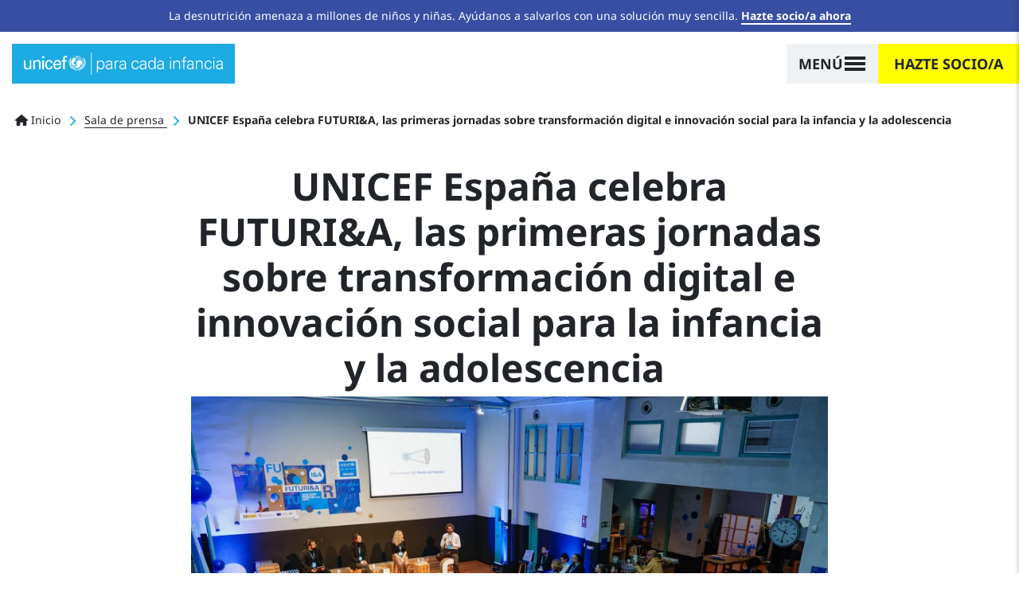

--- FILE ---
content_type: text/html; charset=UTF-8
request_url: https://www.unicef.es/prensa/unicef-celebra-futuria-primeras-jornadas-transformacion-digital-infancia
body_size: 28081
content:
<!DOCTYPE html><html lang="es" dir="ltr" prefix="content: http://purl.org/rss/1.0/modules/content/ dc: http://purl.org/dc/terms/ foaf: http://xmlns.com/foaf/0.1/ og: http://ogp.me/ns# rdfs: http://www.w3.org/2000/01/rdf-schema# schema: http://schema.org/ sioc: http://rdfs.org/sioc/ns# sioct: http://rdfs.org/sioc/types# skos: http://www.w3.org/2004/02/skos/core# xsd: http://www.w3.org/2001/XMLSchema# "><head><meta charset="utf-8" /><script type="text/javascript">var gtmIsEnabled = true;
var breakpoint = function () {
if (window.matchMedia('all and (max-width: 576px)').matches) {
return 'xs';
}
else if (window.matchMedia('all and (min-width: 577px) and (max-width: 767px)').matches) {
return 'sm';
}
else if (window.matchMedia('all and (min-width: 768px) and (max-width: 991px)').matches) {
return 'md';
}
else if (window.matchMedia('all and (min-width: 992px) and (max-width: 1199px)').matches) {
return 'lg';
}
else if (window.matchMedia('all and (min-width: 1200px)').matches) {
return 'xl';
}
return undefined;
};
var internalTraffic = function () {
var decodedCookie = decodeURIComponent(document.cookie);
var cookies = decodedCookie.split(';');
for (var i = 0; i != cookies.length; i++) {
var cookie = cookies[i];
while (cookie.charAt(0) === ' ') {
cookie = cookie.substring(1);
}
if (cookie.indexOf('unicef_internal') === 0) {
return cookie.substring(16, cookie.length) === 'TRUE';
}
}
return false;
};
var getFullPageReferrer = function () {
return document.referrer ? document.referrer : undefined;
};
var getReferringDomain = function () {
return document.referrer.split('/')[2];
};
var dataLayer = [{"language":"ES","is_frontpage":false,"current_user":0,"current_user_roles":["anonymous"],"userLoginStatus":false,"newsletterSubscriber":"No","event":"Page Meta","entity_type":"node","entity_bundle":"communication","entity_id":15322,"entity_label":"UNICEF Espa\u00f1a celebra FUTURI\u0026A, las primeras jornadas sobre transformaci\u00f3n digital e innovaci\u00f3n social para la infancia y la adolescencia\u00a0","entity_published":true,"pageType":"Informative","pageCategory":"Nota de prensa","pageSubcategory":"Nota de prensa","articleCategory":"Otros","entity_owner":727,"entity_created":"01\/12\/2023","articleTitle":"UNICEF Espa\u00f1a celebra FUTURI\u0026A, las primeras jornadas sobre transformaci\u00f3n digital e innovaci\u00f3n social para la infancia y la adolescencia\u00a0","articlePublishDate":"20231201"}];
dataLayer[0]['Breakpoint'] = breakpoint();
dataLayer[0]['internalTraffic'] = internalTraffic();
dataLayer[0]['pageOwner'] = 'Spain';
dataLayer[0]['fullPageReferrer'] = getFullPageReferrer();
dataLayer[0]['referringDomain'] = getReferringDomain();</script><meta name="description" content="1 de Diciembre de 2023 UNICEF España celebra FUTURI&amp;A, las primeras jornadas sobre transformación digital e innovación social para la infancia y la adolescencia" /><meta name="robots" content="noindex, nofollow" /><link rel="canonical" href="https://www.unicef.es/prensa/unicef-celebra-futuria-primeras-jornadas-transformacion-digital-infancia" /><meta name="referrer" content="origin" /><script type="text/javascript" src="//cdn.optimizely.com/js/5712855310794752.js"></script><meta name="Generator" content="Drupal 10 (https://www.drupal.org); Commerce 2" /><meta name="MobileOptimized" content="width" /><meta name="HandheldFriendly" content="true" /><meta name="viewport" content="width=device-width, height=device-height, initial-scale=1, minimum-scale=1, maximum-scale=5" /><script type="application/ld+json">{"@context": "https://schema.org","@graph": [{"@type": "NewsArticle","headline": "UNICEF España celebra FUTURI\u0026A, las primeras jornadas sobre transformación digital e innovación social para la infancia y la adolescencia ","description": "1 de Diciembre de 2023 UNICEF España celebra FUTURI\u0026A, las primeras jornadas sobre transformación digital e innovación social para la infancia y la adolescencia ","image": {"@type": "ImageObject","url": "https://www.unicef.es/sites/unicef.es/files/communication/13_%C2%A9UNICEF_MikelPrieto_FUTURIA%20%281%29.jpeg"},"keywords": "innovación","articleBody": "Material audiovisual disponible aquí. MADRID, 1 de diciembre de 2023 - UNICEF España Innovación, junto con la consultora estratégica de innovación Innuba, ha celebrado los días 29 y 30 de noviembre las jornadas FUTURI\u0026A, el primer evento centrado en la transformación digital para la innovación social con foco en la infancia y la adolescencia que ha reunido a emprendedores y profesionales de la administración pública, la empresa privada y el tercer sector. En total han sido más de 190 expertos de aproximadamente 60 corporaciones los que han participado en las jornadas FUTURI\u0026A unidos por los mismos objetivos: generar alianzas multiactor, facilitar el netwoking y compartir herramientas de innovación a","copyrightYear": "2023","genre": "Artículo","datePublished": "2023-12-01T12:55:56+0100","dateModified": "2025-02-27T08:42:32+0100","author": {"@type": "Person","worksFor": {"@type": "NGO","name": "UNICEF España","url": "https://www.unicef.es/"}},"publisher": {"@type": "NGO","@id": "https://www.unicef.es/#publisher","name": "UNICEF España","url": "https://www.unicef.es/","sameAs": ["https://twitter.com/unicef_es","https://www.facebook.com/unicef.es/","https://es.wikipedia.org/wiki/Unicef","https://www.instagram.com/unicef_es/","https://www.youtube.com/user/unicefESP","https://www.linkedin.com/company/unicef-espana/"],"logo": {"@type": "ImageObject","url": "https://www.unicef.es/sites/unicef.es/files/logotipo-unicef.jpg","width": "600","height": "600"}},"mainEntityOfPage": {"@type": "ItemPage","name": ["UNICEF España celebra FUTURI\u0026A","las primeras jornadas sobre transformación digital e innovación social para la infancia y la adolescencia "],"url": "https://www.unicef.es/prensa/unicef-celebra-futuria-primeras-jornadas-transformacion-digital-infancia"}},{"@type": "WebSite","name": "UNICEF España","url": "https://www.unicef.es/","sameAs": ["https://twitter.com/unicef_es","https://www.facebook.com/unicef.es/","https://es.wikipedia.org/wiki/Unicef","https://www.instagram.com/unicef_es/","https://www.youtube.com/user/unicefESP","https://www.linkedin.com/company/unicef-espana/"],"description": "UNICEF, la agencia de las Naciones Unidas que trabaja para defender los derechos de la infancia y conseguir cambios reales y duraderos en la vida de millones de niños.","copyrightHolder": {"@type": "Organization","additionalType": "NGO","name": "UNICEF España","foundingDate": "1946-12-11","url": "https://www.unicef.es/","logo": {"@type": "ImageObject","url": "https://www.unicef.es/sites/unicef.es/files/logotipo-unicef.jpg","width": "600","height": "600"},"location": {"@type": "Place","name": "UNICEF España","url": "https://www.unicef.es/","hasMap": ["https://www.google.com/maps/place/UNICEF+Espa%C3%B1a/@40.4755201","-3.6840741","15z/data=!4m5!3m4!1s0x0:0x37a426a5787347d1!8m2!3d40.4755313!4d-3.6841647"],"address": {"@type": "PostalAddress","streetAddress": "Calle Mauricio Legendre 36","addressLocality": "Madrid","postalCode": "28046","addressCountry": "ES"},"geo": {"@type": "GeoCoordinates","latitude": "40.47558","longitude": "-3.68416"}}},"creator": {"@type": "Organization","additionalType": "NGO","name": "UNICEF España"},"potentialAction": {"@type": "SearchAction","target": {"@type": "EntryPoint","urlTemplate": "https://www.unicef.es/resultados-busqueda?search={search_term_string}"},"query-input": {"@type": "PropertyValueSpecification","valueRequired": "https://schema.org/True","valueName": "search_term_string"}}}]
}</script><script type="application/ld+json">{"@context": "https://schema.org","@type": "BreadcrumbList","itemListElement": [{"@type": "ListItem","position": 1,"name": "Inicio","item": "https://www.unicef.es/"},{"@type": "ListItem","position": 2,"name": "Sala de prensa","item": "https://www.unicef.es/prensa"},{"@type": "ListItem","position": 3,"name": "UNICEF España celebra FUTURI\u0026A, las primeras jornadas sobre transformación digital e innovación social para la infancia y la adolescencia "}]
}</script><link rel="icon" href="/themes/custom/unicef_es/favicon.ico" type="image/vnd.microsoft.icon" /><title>UNICEF España celebra FUTURI&amp;A, las primeras jornadas sobre transformación digital e innovación social para la infancia y la adolescencia</title><script type="text/javascript">
if (typeof gtmIsEnabled !== 'undefined') {
(function (w, d, s, l, i) {
w[l] = w[l] || [];
w[l].push({
'gtm.start': new Date().getTime(),
event: 'gtm.js'
});
var f = d.getElementsByTagName(s)[0],
j = d.createElement(s),
dl = l != 'dataLayer' ? '&amp;l=' + l : '';
j.async = true;
j.src = 'https://www.googletagmanager.com/gtm.js?id=' + i + dl;
f.parentNode.insertBefore(j, f);
})(window, document, 'script', 'dataLayer', 'GTM-5QPFWTK');
}
</script><link rel="stylesheet" media="all" href="/sites/unicef.es/files/css/css_1VQVvNKqP1EpMdbJ1lXOTIkaL2GQecadjWoVSAV-BTc.css?delta=0&amp;language=es&amp;theme=unicef_es&amp;include=[base64]" /><link rel="stylesheet" media="all" href="/modules/custom/progressive_image_loading/css/progressive-image-loading.css?t95t9p" /><link rel="stylesheet" media="all" href="/sites/unicef.es/files/css/css_03GkbZcaPGJyootRkfXGoiRjQ4H1Pt2ospeI88JzzYY.css?delta=2&amp;language=es&amp;theme=unicef_es&amp;include=[base64]" /><link rel="stylesheet" media="all" href="/sites/unicef.es/files/css/css_PEx7w5T3jwpdO4nwN8Y4tJqjOYkTrStyV2cRFObQIZE.css?delta=3&amp;language=es&amp;theme=unicef_es&amp;include=[base64]" /><link rel="stylesheet" media="all" href="/sites/unicef.es/files/css/css_OmroywXN-WF4mW-TFVfdCfadk9F5xntScntgrGcrm28.css?delta=4&amp;language=es&amp;theme=unicef_es&amp;include=[base64]" /><script type="application/json" data-drupal-selector="drupal-settings-json">{"path":{"baseUrl":"\/","pathPrefix":"","currentPath":"node\/15322","currentPathIsAdmin":false,"isFront":false,"currentLanguage":"es"},"pluralDelimiter":"\u0003","suppressDeprecationErrors":true,"clientside_validation_jquery":{"validate_all_ajax_forms":1,"force_validate_on_blur":false,"force_html5_validation":false,"messages":{"required":"Campo obligatorio.","remote":"Please fix this field.","email":"Por favor, introduce un email v\u00e1lido.","url":"Please enter a valid URL.","date":"Please enter a valid date.","dateISO":"Please enter a valid date (ISO).","number":"Please enter a valid number.","digits":"Please enter only digits.","equalTo":"Please enter the same value again.","maxlength":"Please enter no more than {0} characters.","minlength":"Please enter at least {0} characters.","rangelength":"Please enter a value between {0} and {1} characters long.","range":"Please enter a value between {0} and {1}.","max":"Please enter a value less than or equal to {0}.","min":"Please enter a value greater than or equal to {0}.","step":"Please enter a multiple of {0}."}},"progressiveImageLoading":{"breakpoints":{"xs":{"name":"xs","mediaQuery":"all and (max-width: 576px)"},"sm":{"name":"sm","mediaQuery":"all and (min-width: 577px) and (max-width: 767px)"},"md":{"name":"md","mediaQuery":"all and (min-width: 768px) and (max-width: 991px)"},"lg":{"name":"lg","mediaQuery":"all and (min-width: 992px) and (max-width: 1199px)"},"xl":{"name":"xl","mediaQuery":"all and (min-width: 1200px)"},"xxl":{"name":"xxl","mediaQuery":"all and (min-width: 1500px)"}}},"simple_popup_blocks":{"settings":[{"uid":"campaign_popup_1","type":0,"css_selector":"1","identifier":"block-unicef-es-campaignpopup1","layout":"4","visit_counts":"1,3,5,7","overlay":"1","trigger_method":0,"trigger_selector":"#custom-css-id","delay":"40","auto_close":"8","auto_close_mobile":"8","desktop_breakpoint":"768","enable_escape":"1","trigger_width":null,"minimize":"1","close":"1","use_time_frequency":false,"time_frequency":"3600","show_minimized_button":false,"width":"768","cookie_expiry":"100","status":"1"},{"uid":"campaign_popup_2","type":0,"css_selector":"1","identifier":"block-unicef-es-campaignpopup2","layout":"4","visit_counts":"0","overlay":"1","trigger_method":0,"trigger_selector":"#custom-css-id","delay":"8","auto_close":"8","auto_close_mobile":"6","desktop_breakpoint":"768","enable_escape":"1","trigger_width":null,"minimize":"1","close":"1","use_time_frequency":"1","time_frequency":"3600","show_minimized_button":false,"width":"768","cookie_expiry":"100","status":"1"}]},"user":{"uid":0,"permissionsHash":"359e3aa3ec0fbe25d271d8fb57932ef9927cffda7a820cd85898124d50c289de"}}</script><script src="/sites/unicef.es/files/js/js_k04CXK9XT0WctEA_DuIZUtkIGyqU6wKUgni_M0CPdhU.js?scope=header&amp;delta=0&amp;language=es&amp;theme=unicef_es&amp;include=[base64]"></script><script src="https://kit.fontawesome.com/bccddef75f.js" defer crossorigin="anonymous"></script><script src="/sites/unicef.es/files/js/js_xb1rP_vrR89qz0W3w_WPxJn356XkV-ybqCW7n4gtNsY.js?scope=header&amp;delta=2&amp;language=es&amp;theme=unicef_es&amp;include=[base64]"></script></head><body class="page-node-15322 page-node-type-communication section-prensa path-node"> <noscript><iframe src="https://www.googletagmanager.com/ns.html?id=GTM-5QPFWTK" height="0" width="0" style="display:none; visibility:hidden"></iframe></noscript><div class="dialog-off-canvas-main-canvas position-relative" data-off-canvas-main-canvas><div class="notices-region"><div id="block-notification-bar" class="block block-unicef-core block-unicef-notification-bar-block"><div class="unicef-notification-bar py-2 bg-blue-dark text-center text-white"><p>La desnutrición amenaza a millones de niños y niñas. Ayúdanos a salvarlos con una solución muy sencilla. <a href="/hazte-socio-infancia">Hazte socio/a ahora</a></p></div></div></div><div class="position-relative is-opaque"> <header class="navbar bg-white navbar-logo-white navbar-show-logo-unicef position-absolute w-100 t-0 z-3 sps fixed-on-scroll-blw justify-content-center px-0 nd" data-sps-offset="0" role="banner"><div class="navbar-background position-absolute z-0 t-0 l-0 w-100 h-100"></div><div class="container-max container-lg-max mx-0 pl-15 pl-md-0 pl-xl-15 pr-0 px-xxl-0"><div class="navbar-brand h-100 z-2 position-relative align-items-center d-flex ml-0"> <a href="/" title="Ir a la página principal" rel="home" class="navbar-brand position-relative ml-0"> <svg class="unicef" width="320" height="36" viewBox="0 0 320 36"> <g class="logo" fill="none" fill-rule="evenodd"> <path fill="#FFF" fill-rule="nonzero" d="M85.8785942,26.5960265 C87.4689386,25.7718911 90.172524,25.2774099 93.6712815,26.2663723 L93.6712815,26.2663723 L93.9893504,26.5960265 L93.6712815,26.7608536 C92.0809372,27.4201619 90.0134895,27.584989 88.9002485,27.2553348 C88.5821796,27.0905077 88.2641108,26.9256806 87.9460419,26.5960265 C87.4689386,26.5960265 86.8328009,26.9256806 86.3556976,27.0905077 C86.8328009,27.4201619 88.2641108,28.2442973 89.2183174,29.5629139 L89.2183174,29.5629139 L89.2183174,29.8925681 C89.2183174,30.0573951 89.0592829,30.2222222 88.9002485,30.2222222 L88.9002485,30.2222222 L88.7412141,30.2222222 L88.7412141,30.2222222 L88.5121522,29.8930202 C87.8576894,29.0175601 86.8681418,28.1710409 85.8785942,27.584989 C84.7653532,28.2442973 83.6521122,29.3980868 83.0159744,30.2222222 L83.0159744,30.2222222 L82.85694,30.2222222 C82.85694,30.0573951 82.6979056,30.0573951 82.5388711,29.8925681 L82.5388711,29.8925681 L82.5388711,29.5629139 C83.4930777,28.2442973 84.9243876,27.4201619 85.4014909,27.0905077 C84.9243876,26.7608536 84.2882499,26.5960265 83.8111466,26.5960265 C83.4930777,26.9256806 83.3340433,27.0905077 82.85694,27.2553348 C81.5846645,27.584989 79.6762513,27.4201619 78.085907,26.7608536 L78.085907,26.7608536 L77.7678381,26.5960265 L78.085907,26.4311994 C81.5846645,25.4422369 84.2882499,25.9367182 85.8785942,26.5960265 Z M11.9275825,12.2560706 L11.9275825,26.9256806 L9.38303159,26.9256806 L9.38303159,24.7829286 L9.20493116,25.0926545 C8.20430579,26.6901319 6.40815218,27.4201619 4.61199858,27.4201619 C1.74937877,27.4201619 0,25.1125828 0,22.1456954 L0,22.1456954 L0,12.4208977 L2.70358537,12.4208977 L2.70358537,20.9919058 C2.70358537,23.6291391 3.33972311,25.4422369 5.88427405,25.4422369 C6.99751509,25.4422369 8.42882499,24.7829286 9.06496273,23.2994849 C9.54206603,21.9808683 9.54206603,20.1677704 9.54206603,19.8381163 L9.54206603,19.8381163 L9.54206603,12.2560706 L11.9275825,12.2560706 Z M53.9126731,11.9264165 C58.0475683,12.0912436 60.115016,14.8933039 59.9559815,18.8491538 L59.9559815,18.8491538 L59.9559815,20.1677704 L50.0958466,20.1677704 C49.9368122,22.6401766 50.8910188,25.2774099 53.5946042,25.2774099 C55.6620518,25.2774099 56.6162584,24.4532745 56.9343273,22.3105224 L56.9343273,22.3105224 L59.7969471,22.3105224 C59.3198438,25.607064 56.9343273,27.2553348 53.5946042,27.2553348 C49.14164,27.2553348 47.3922613,23.9587932 47.3922613,19.6732892 C47.3922613,15.5526122 49.4597089,11.9264165 53.9126731,11.9264165 Z M40.8718495,11.9264165 C43.7344693,11.9264165 45.9609514,13.9043414 46.1199858,17.0360559 L46.1199858,17.0360559 L43.4164004,17.0360559 C43.257366,15.2229581 42.4621938,13.9043414 40.5537806,13.9043414 C38.0092297,13.9043414 37.0550231,16.2119205 37.0550231,19.6732892 C37.0550231,23.1346578 38.0092297,25.4422369 40.5537806,25.4422369 C42.3031594,25.4422369 43.4164004,24.1236203 43.5754349,21.9808683 L43.5754349,21.9808683 L46.2790202,21.9808683 C45.9609514,25.2774099 43.5754349,27.2553348 40.5537806,27.2553348 C36.1008165,27.2553348 34.3514377,23.9587932 34.3514377,19.6732892 C34.3514377,15.5526122 36.4188853,11.9264165 40.8718495,11.9264165 Z M32.2839901,12.4208977 L32.2839901,27.0905077 L29.5804047,27.0905077 L29.5804047,12.4208977 L32.2839901,12.4208977 Z M21.7877174,11.9264165 C22.741924,11.9264165 27.1948882,12.2560706 27.0358537,17.0360559 L27.0358537,17.0360559 L27.0358537,27.0905077 L24.3322684,27.0905077 L24.3322684,17.8601913 C24.3322684,15.3877851 23.3780618,14.0691685 21.1515797,14.0691685 C21.1515797,14.0691685 19.7202698,14.0691685 18.6070288,15.2229581 C18.2889599,15.7174393 17.4937877,16.3767476 17.4937877,19.1788079 L17.4937877,19.1788079 L17.4937877,27.0905077 L14.9492368,27.0905077 L14.9492368,12.4208977 L17.4937877,12.4208977 L17.4937877,14.5636497 L17.671791,14.2539238 C18.6708626,12.6564464 20.4406023,11.9264165 21.7877174,11.9264165 Z M67.4305999,5.33333333 C68.0667377,5.33333333 68.7028754,5.49816041 69.3390131,5.66298749 L69.3390131,5.66298749 L69.3390131,7.97056659 C69.0209443,7.80573951 68.543841,7.80573951 68.0667377,7.80573951 C66.6354278,7.80573951 65.6812212,8.13539367 65.8402556,9.78366446 L65.8402556,9.78366446 L65.8402556,12.4208977 L69.0209443,12.4208977 L69.0209443,14.3988227 L65.8402556,14.3988227 L65.8402556,26.9256806 L63.1366702,26.9256806 L63.1366702,14.3988227 L60.7511537,14.3988227 L60.7511537,12.4208977 L63.1366702,12.4208977 L63.1366702,9.28918322 C63.1366702,6.15746873 65.5221867,5.33333333 67.4305999,5.33333333 Z M97.170039,22.6401766 L97.170039,22.9698308 C96.3748669,24.2884474 95.1025914,26.1015453 92.5580405,25.607064 L92.5580405,25.607064 L92.399006,25.607064 L92.5580405,25.4422369 C93.0351438,24.7829286 96.056798,22.9698308 96.8519702,22.6401766 L96.8519702,22.6401766 L97.170039,22.6401766 Z M74.428115,22.8050037 C75.5413561,22.9698308 78.5630103,24.7829286 79.0401136,25.4422369 L79.0401136,25.4422369 L79.199148,25.607064 L79.0401136,25.607064 C76.4955627,26.1015453 75.2232872,24.2884474 74.1100461,23.1346578 L74.1100461,23.1346578 L74.1100461,22.8050037 L74.428115,22.8050037 Z M77.9268726,21.8160412 L78.2449414,21.9808683 C79.0401136,22.4753495 81.4256301,24.6181015 81.4256301,25.2774099 L81.4256301,25.2774099 L81.4256301,25.4422369 L81.2665957,25.4422369 C78.7220447,25.7718911 78.085907,23.6291391 77.9268726,22.1456954 L77.9268726,22.1456954 L77.9268726,21.8160412 Z M93.5122471,21.8160412 L93.5122471,22.1456954 C93.3532126,23.6291391 92.7170749,25.607064 90.172524,25.4422369 L90.172524,25.4422369 L90.0134895,25.2774099 L90.0638575,25.1462996 C90.4471198,24.3717164 92.5954603,22.4462623 93.1941782,21.9808683 L93.1941782,21.9808683 L93.5122471,21.8160412 Z M85.7195598,5.49816041 C90.8086617,5.49816041 94.943557,9.78366446 94.943557,15.058131 C94.943557,20.3325975 90.8086617,24.6181015 85.7195598,24.6181015 C83.8259405,24.6181015 82.0644342,24.0019389 80.5989018,22.9649174 L80.4682428,22.8692862 L80.6531771,22.8612275 C80.9258076,22.8367197 81.1984381,22.7776126 81.4710685,22.7098558 L81.743699,22.6401766 C81.9027334,22.4753495 83.8111466,21.6512141 84.7653532,21.6512141 C85.5605254,21.6512141 85.5605254,20.8270787 85.4014909,20.4974246 C85.2424565,20.1677704 85.2424565,19.6732892 85.2424565,19.343635 C85.2424565,19.1788079 85.2424565,18.6843267 84.6063188,18.1898455 C83.970181,17.6953642 83.6521122,17.3657101 83.6521122,17.0360559 C83.6521122,16.7064018 83.8111466,16.3767476 83.970181,16.3767476 C84.1292155,16.2119205 84.1292155,16.2119205 84.1292155,16.0470935 C84.1292155,15.8822664 84.1292155,15.5526122 84.4472843,15.5526122 C84.4472843,15.5526122 84.6063188,15.5526122 84.6063188,15.3877851 C84.6063188,15.2229581 84.4472843,14.7284768 84.7653532,14.8933039 C84.7653532,15.058131 84.9243876,14.8933039 84.9243876,14.7284768 C84.9243876,14.5636497 84.4472843,13.9043414 85.2424565,13.9043414 C85.8785942,13.9043414 86.514732,13.5746873 86.8328009,13.2450331 C88.1050763,11.4319352 90.3315584,11.1022811 92.2399716,13.080206 C94.1483848,14.8933039 93.6712815,17.6953642 92.5580405,19.0139809 C91.4447994,20.0029433 90.6496273,20.3325975 89.8544551,20.3325975 C89.6954207,20.3325975 89.3773518,20.1677704 89.3773518,20.4974246 C89.3773518,20.8270787 89.3773518,21.8160412 90.6496273,22.4753495 C92.7170749,20.6622517 94.1483848,18.0250184 94.1483848,15.058131 C94.1483848,13.2450331 93.6712815,11.4319352 92.7170749,9.94849154 C92.2399716,10.2781457 91.6038339,10.6077999 91.1267306,10.937454 C91.1267306,11.1022811 91.285765,11.4319352 91.285765,11.4319352 L91.285765,11.4319352 L91.285765,11.5967623 L90.8086617,11.4319352 C90.8086617,11.4319352 90.6496273,11.2671082 90.6496273,11.1022811 C90.6496273,11.2671082 90.4905928,11.2671082 90.4905928,11.2671082 C90.4905928,11.2671082 90.3315584,11.1022811 89.8544551,11.1022811 C89.8544551,11.1022811 90.3315584,10.937454 90.6496273,10.7726269 C90.3315584,10.1133186 90.0134895,9.4540103 89.5363862,8.95952907 C89.0592829,9.12435614 88.5821796,9.4540103 87.9460419,9.61883738 C88.1050763,10.1133186 88.4231452,11.2671082 88.4231452,11.2671082 L88.4231452,11.2671082 L88.1050763,11.4319352 C88.1050763,11.4319352 87.7870075,10.2781457 87.627973,9.78366446 C86.9918353,9.94849154 86.1966631,10.1133186 85.5605254,10.1133186 L85.5605254,10.1133186 L85.5605254,11.9264165 L85.5605254,11.9264165 L85.8785942,11.9264165 C86.3556976,11.9264165 86.8328009,11.7615894 87.4689386,11.7615894 L87.4689386,11.7615894 L87.7870075,11.7615894 L87.3099042,12.2560706 L87.0706162,12.3255117 C86.6693488,12.4208977 86.2496745,12.4208977 85.7195598,12.4208977 L85.7195598,12.4208977 L85.7195598,13.080206 L85.4014909,13.080206 L85.4014909,13.080206 L85.4014909,10.1133186 L85.4014909,10.1133186 L84.6063188,10.1133186 L84.5814696,10.0154525 C84.5367412,9.93818985 84.4472843,9.90728477 84.4472843,9.78366446 L84.4472843,9.78366446 L84.2882499,9.61883738 L85.4014909,9.61883738 L85.4014909,7.97056659 C85.0834221,7.97056659 84.6063188,7.97056659 84.2882499,7.80573951 C84.1292155,8.13539367 83.6521122,8.95952907 83.6521122,8.95952907 C83.6521122,8.95952907 83.6521122,8.79470199 83.4930777,8.79470199 C83.4930777,8.62987491 83.3340433,8.62987491 83.3340433,8.62987491 C83.3340433,8.62987491 83.8111466,7.80573951 83.970181,7.47608536 C83.6521122,7.31125828 83.4930777,7.1464312 83.1750089,6.98160412 C82.6979056,7.1464312 82.0617678,7.80573951 82.0617678,7.80573951 L82.0617678,7.80573951 L81.743699,7.80573951 C81.743699,7.80573951 82.5388711,7.1464312 82.85694,6.81677704 C82.6979056,6.65194996 82.5388711,6.48712288 82.3798367,6.32229581 C81.2735102,6.83827623 80.2826264,7.55366936 79.4138779,8.41298647 L79.3709052,8.4551582 L79.586335,8.38166104 C80.449698,8.12357053 81.4432748,8.34648 82.4468681,9.0919146 L82.6979056,9.28918322 C84.4472843,10.6077999 83.4930777,12.0912436 83.1750089,12.4208977 C83.0159744,12.5857248 82.85694,12.915379 83.0159744,13.2450331 C83.1750089,13.7395143 82.85694,13.5746873 82.6979056,13.7395143 C82.6979056,13.7395143 82.85694,14.0691685 82.6979056,14.0691685 C82.6713998,14.0966397 82.6493116,14.1195323 82.630905,14.1386095 L82.5396075,14.2332325 L82.5396075,14.2332325 C82.5388711,14.3988227 82.6979056,14.5636497 82.5388711,14.5636497 C82.3798367,14.7284768 82.3798367,14.5636497 82.2208023,14.7284768 C82.0617678,15.058131 81.9027334,15.2229581 81.4256301,15.2229581 C81.1075612,15.2229581 80.3123891,14.7284768 79.9943202,15.2229581 L79.9943202,15.2229581 L79.9943202,15.7174393 C80.1533546,16.0470935 80.4714235,18.6843267 80.4714235,18.8491538 C80.9485268,19.5084621 82.0617678,19.1788079 82.3798367,19.343635 C82.3798367,19.5084621 82.5388711,19.5084621 82.6979056,19.343635 C82.85694,19.343635 83.1750089,19.0139809 83.4930777,19.0139809 C83.6521122,19.1788079 83.8111466,19.0139809 83.6521122,19.343635 L83.6521122,19.343635 L83.8111466,19.343635 C83.8111466,19.1788079 84.6063188,19.0139809 84.2882499,20.0029433 C83.970181,21.1567329 83.1750089,20.9919058 82.6979056,20.8270787 L82.6979056,20.8270787 L82.2208023,20.8270787 C82.0617678,20.9919058 80.6304579,21.1567329 80.3123891,21.1567329 C79.9943202,21.1567329 79.5172169,21.1567329 79.199148,20.8270787 C79.1196308,20.9919058 79.000355,21.1567329 78.9208378,21.3421634 L78.8922116,21.4155114 L78.8590664,21.3785166 C77.463527,19.7541469 76.5864504,17.6567919 76.5022314,15.4135 L76.4955627,15.058131 C76.4955627,14.6901449 76.5156893,14.3269727 76.5548623,13.9697337 L76.5639475,13.8928035 L76.7440829,13.7645027 C76.8878166,13.6626271 77.0222772,13.5703624 77.136337,13.4992416 L77.2907348,13.4098602 C77.7678381,13.2450331 78.085907,12.915379 77.9268726,12.4208977 C77.9268726,12.2011283 77.6441446,11.3220505 77.7855086,10.418554 L77.7932836,10.3803385 L77.9297352,10.1793199 C78.2864679,9.6705465 78.6747802,9.189084 79.0938353,8.74186845 L79.3724956,8.4551582 L79.1660612,8.55059739 C79.029958,8.62014245 78.8980283,8.70285637 78.7708285,8.79854691 L78.7156834,8.84250184 L78.8590664,8.67194461 C80.4749539,6.80892824 82.7859548,5.60614063 85.3660943,5.50507217 L85.7195598,5.49816041 Z M76.3365282,18.8491538 L76.3365282,19.0139809 C76.972666,19.8381163 77.7678381,22.4753495 77.7678381,23.464312 L77.7678381,23.464312 L77.7678381,23.7939662 L77.6088037,23.6291391 C76.6545971,22.9698308 76.0184594,21.9808683 76.0184594,20.6622517 C76.0184594,20.1677704 76.1774938,19.5084621 76.3365282,18.8491538 L76.3365282,18.8491538 Z M95.1503017,18.7980574 L95.2203604,18.9664068 C95.4206603,19.528645 95.4206603,20.0735834 95.4206603,20.4974246 C95.4206603,21.8160412 94.943557,22.8050037 93.8303159,23.464312 C93.8303159,23.464312 93.8203763,23.4746137 93.8054668,23.4900662 L93.6712815,23.6291391 L93.6712815,23.2994849 C93.8303159,22.3105224 94.4664537,19.6732892 95.1025914,18.8491538 L95.1025914,18.8491538 L95.1503017,18.7980574 Z M99.0784523,18.3546726 L99.0784523,18.6843267 C98.7603834,20.1677704 97.4881079,22.3105224 95.5796947,22.9698308 L95.5796947,22.9698308 L95.2616258,23.1346578 L95.4206603,22.8050037 C95.7387291,21.8160412 97.6471424,19.343635 98.7603834,18.5194996 L98.7603834,18.5194996 L99.0784523,18.3546726 Z M72.3606674,18.3546726 L72.6787362,18.5194996 C73.9510117,19.343635 75.8594249,21.8160412 76.1774938,22.8050037 L76.1774938,22.8050037 L76.3365282,23.1346578 L75.8594249,22.9698308 C73.9510117,22.3105224 72.6787362,20.0029433 72.3606674,18.6843267 L72.3606674,18.6843267 L72.3606674,18.3546726 Z M78.8922116,21.4155114 L79.0836831,21.6310179 C79.4650922,22.0451431 79.8814058,22.4253212 80.327623,22.7655917 L80.4682428,22.8692862 L80.3805466,22.8732411 C80.198793,22.87228 80.0170394,22.8520971 79.8352858,22.8050037 C79.5172169,22.6401766 79.199148,22.3105224 78.8810792,21.9808683 C78.8214412,21.7954378 78.828896,21.6331862 78.869897,21.4854213 L78.8922116,21.4155114 Z M95.8977636,15.7174393 L96.056798,16.0470935 C96.6929357,17.0360559 97.0110046,18.0250184 97.0110046,18.8491538 C97.0110046,19.5084621 96.6929357,20.0029433 96.3748669,20.6622517 L96.3748669,20.6622517 L96.2158324,20.8270787 L96.056798,20.6622517 C95.7387291,20.1677704 95.5796947,18.5194996 95.5796947,17.200883 C95.5796947,16.7064018 95.7387291,16.3767476 95.7387291,16.0470935 L95.7387291,16.0470935 L95.8977636,15.7174393 Z M75.7003905,12.7505519 L75.8594249,13.2450331 C75.8594249,13.923984 75.5595995,15.2244272 75.1657876,16.2396843 L75.1820561,16.206268 L75.1820561,16.206268 L75.3823216,15.8822664 L75.5413561,15.7174393 L75.7003905,15.5526122 L75.8594249,15.8822664 C76.0184594,16.2119205 76.0184594,16.5415747 76.0184594,17.0360559 C76.0184594,18.3546726 75.8594249,20.0029433 75.5413561,20.4974246 L75.5413561,20.4974246 L75.3823216,20.6622517 L75.0642528,20.4974246 C74.5871494,20.0029433 74.428115,19.343635 74.428115,18.6843267 C74.428115,18.160723 74.5172743,17.6833228 74.6955931,17.2032015 L74.5871494,17.3657101 L74.428115,17.5305372 L74.2690806,17.200883 C74.1100461,16.8712288 74.1100461,16.7064018 74.1100461,16.3767476 C73.9510117,14.7284768 75.2232872,13.4098602 75.5413561,13.080206 L75.5413561,13.080206 L75.7003905,12.7505519 Z M99.3965211,14.0691685 L99.3965211,14.2339956 L99.5555556,14.5636497 C99.5555556,15.5526122 99.5555556,17.8601913 97.6471424,19.1788079 L97.6471424,19.1788079 L97.4881079,19.343635 L97.4881079,19.0139809 C97.4881079,18.0250184 98.4423145,15.3877851 99.2374867,14.3988227 L99.2374867,14.3988227 L99.3965211,14.0691685 Z M72.2016329,13.9043414 L72.3606674,14.2339956 C73.1558395,15.2229581 74.2690806,17.8601913 74.2690806,18.8491538 L74.2690806,18.8491538 L74.2690806,19.1788079 C74.2690806,19.1788079 74.1100461,19.0139809 74.1100461,19.0139809 C72.2016329,17.8601913 72.0425985,15.3877851 72.2016329,14.2339956 L72.2016329,14.2339956 L72.2016329,13.9043414 Z M53.7536386,14.0691685 C51.5271565,14.0691685 50.2548811,16.0470935 50.2548811,18.3546726 L50.2548811,18.3546726 L57.2523962,18.3546726 C57.4114306,15.8822664 56.2981896,14.0691685 53.7536386,14.0691685 Z M95.8977636,12.5857248 L96.2158324,12.915379 C96.5339013,13.2450331 97.8061768,14.5636497 97.6471424,16.2119205 C97.6471424,16.5415747 97.6471424,16.7064018 97.4881079,17.0360559 L97.4881079,17.0360559 L97.3290735,17.3657101 L97.170039,17.0360559 C96.6929357,16.2119205 95.8977636,13.9043414 95.8977636,12.915379 L95.8977636,12.915379 L95.8977636,12.5857248 Z M98.4423145,10.2781457 L98.4423145,10.6077999 C98.4423145,10.937454 98.601349,11.4319352 98.7603834,12.0912436 C98.9194178,13.080206 98.9194178,14.3988227 98.1242457,15.3877851 C98.1242457,15.3877851 98.1242457,15.3877851 98.1235093,15.3885482 L98.0322118,15.4831712 L98.0322118,15.4831712 L97.9652112,15.5526122 L97.8061768,15.058131 C97.6471424,13.9043414 97.9652112,11.5967623 98.2832801,10.6077999 L98.2832801,10.6077999 L98.4423145,10.2781457 Z M73.1558395,10.4429728 L73.2894285,10.8168006 C73.661569,12.0154231 73.7760738,13.8548933 73.6329428,14.8933039 L73.6329428,14.8933039 L73.4739084,15.3877851 L73.3042331,15.1188252 C72.6796773,14.0330821 72.6909696,12.8393049 72.8377707,11.9264165 C72.8377707,11.2671082 72.9968051,10.6077999 73.1558395,10.4429728 L73.1558395,10.4429728 Z M77.2780121,11.1995291 L77.254088,11.2596263 C76.9435843,12.0007729 76.7210956,12.7904759 76.6003441,13.6145139 L76.5639475,13.8928035 L76.5229185,13.9230827 C76.297581,14.0859876 76.0638977,14.2575423 75.8594249,14.3988227 C76.1982374,13.3453626 76.6401668,12.3224377 77.1807296,11.3672209 L77.2780121,11.1995291 Z M95.1025914,9.78366446 L95.2616258,9.94849154 C96.6929357,10.937454 97.3290735,12.0912436 97.3290735,13.4098602 L97.3290735,13.4098602 L97.3290735,13.7395143 L97.170039,13.5746873 C96.3748669,12.915379 95.4206603,11.1022811 95.2616258,10.1133186 L95.2616258,10.1133186 L95.1025914,9.78366446 Z M76.6545971,9.94849154 L76.4955627,10.2781457 C76.1774938,11.1022811 75.2232872,12.915379 74.428115,13.5746873 L74.428115,13.5746873 L74.2690806,13.7395143 L74.2690806,13.4098602 C74.1100461,12.0912436 74.9052183,10.937454 76.3365282,9.94849154 L76.3365282,9.94849154 L76.4955627,10.1133186 L76.6545971,9.94849154 Z M75.7003905,7.97056659 L75.7003905,8.30022075 C75.3823216,9.61883738 74.9052183,10.937454 74.1100461,11.5967623 L74.1100461,11.5967623 L73.9510117,11.7615894 L73.9510117,11.7615894 L73.9510117,11.4319352 C73.7919773,9.78366446 74.9052183,8.46504783 75.3823216,8.30022075 L75.3823216,8.30022075 L75.7003905,7.97056659 Z M95.7387291,7.47608536 L96.056798,7.80573951 C96.5339013,8.30022075 97.8061768,9.61883738 97.6471424,11.1022811 L97.6471424,11.1022811 L97.6471424,11.5967623 L97.4881079,11.4319352 C96.6929357,10.7726269 96.056798,9.4540103 95.7387291,7.80573951 L95.7387291,7.80573951 L95.7387291,7.47608536 Z M91.6038339,7.80573951 C91.285765,8.13539367 90.8086617,8.46504783 90.4905928,8.62987491 C90.9676961,9.12435614 91.285765,9.78366446 91.6038339,10.4429728 C92.0809372,10.2781457 92.5580405,9.94849154 93.0351438,9.61883738 C92.5580405,8.95952907 92.0809372,8.30022075 91.6038339,7.80573951 Z M87.1508697,7.80573951 C86.8328009,7.80573951 86.514732,7.97056659 86.0376287,7.97056659 L86.0376287,7.97056659 L86.0376287,9.61883738 C86.6737664,9.61883738 87.3099042,9.4540103 87.9460419,9.28918322 C87.627973,8.79470199 87.4689386,8.30022075 87.1508697,7.80573951 Z M88.2641108,6.98160412 C88.1050763,7.1464312 87.7870075,7.31125828 87.4689386,7.47608536 C87.7870075,8.13539367 88.1050763,8.62987491 88.2641108,9.12435614 C88.9002485,8.95952907 89.3773518,8.79470199 89.8544551,8.46504783 C89.3773518,7.97056659 88.9002485,7.47608536 88.2641108,6.98160412 Z M32.6020589,5.99264165 L32.6020589,8.95952907 L29.4213703,8.95952907 L29.4213703,5.99264165 L32.6020589,5.99264165 Z M89.0592829,6.48712288 L88.5821796,6.98160412 C89.2183174,7.47608536 89.6954207,7.97056659 90.172524,8.46504783 C90.4905928,8.13539367 90.8086617,7.97056659 91.1267306,7.64091244 C90.4905928,7.1464312 89.8544551,6.65194996 89.0592829,6.48712288 L89.0592829,6.48712288 Z M85.5605254,6.15746873 C85.2424565,6.48712288 84.9243876,6.98160412 84.6063188,7.47608536 C84.9243876,7.64091244 85.2424565,7.64091244 85.5605254,7.64091244 L85.5605254,7.64091244 L85.5605254,6.15746873 Z M86.0376287,6.15746873 L86.0376287,7.64091244 C86.3556976,7.64091244 86.6737664,7.64091244 86.9918353,7.47608536 C86.6737664,6.98160412 86.3556976,6.65194996 86.0376287,6.15746873 L86.0376287,6.15746873 Z M85.2424565,5.99264165 C84.7653532,6.15746873 84.1292155,6.48712288 83.6521122,6.81677704 C83.8111466,6.98160412 83.970181,7.1464312 84.2882499,7.31125828 C84.6063188,6.81677704 84.9243876,6.48712288 85.2424565,5.99264165 Z M86.3556976,5.99264165 C86.6737664,6.48712288 86.9918353,6.81677704 87.3099042,7.31125828 C87.4689386,7.1464312 87.7870075,6.98160412 87.9460419,6.81677704 C87.4689386,6.48712288 86.9918353,6.32229581 86.3556976,5.99264165 Z M86.6737664,5.82781457 C87.3099042,5.99264165 87.7870075,6.32229581 88.2641108,6.65194996 C88.4231452,6.48712288 88.5821796,6.32229581 88.7412141,6.15746873 C88.1050763,5.99264165 87.4689386,5.82781457 86.6737664,5.82781457 Z M84.7653532,5.82781457 C84.1292155,5.82781457 83.4930777,5.99264165 82.6979056,6.15746873 L82.6979056,6.15746873 L83.1750089,6.65194996 C83.6521122,6.32229581 84.2882499,6.15746873 84.7653532,5.82781457 Z" /> <rect class="slogan" width="1" height="36" x="108" fill="#FFF" fill-rule="nonzero" /> <path class="slogan" fill="#FFF" fill-rule="nonzero" d="M124.056872,12.8420735 C128.219063,12.8420735 129.819905,16.3955599 129.499737,20.1035456 C129.499737,23.3480332 127.898894,27.2105184 123.896788,27.2105184 C121.975777,27.2105184 120.21485,26.2835219 119.09426,24.7385279 L119.09426,24.7385279 L119.09426,32 L117.493418,32 L117.493418,16.3955599 C117.493418,15.314064 117.333333,14.2325682 117.333333,13.3055717 L117.333333,13.3055717 L119.09426,13.3055717 L119.254344,15.314064 L119.433621,15.0478961 C120.440851,13.6632191 122.248862,12.8420735 124.056872,12.8420735 Z M314.877304,12.8420735 C317.918905,12.8420735 319.839916,14.2325682 319.839916,17.3225563 L319.839916,17.3225563 L319.839916,23.657032 C319.839916,24.7385279 320,25.6655243 320,26.9015196 L320,26.9015196 L318.239073,26.9015196 L318.239073,24.8930273 L318.078989,25.0475267 C317.438652,26.1290225 315.677725,27.2105184 313.756714,27.2105184 C311.195366,27.2105184 309.114271,25.6655243 309.114271,23.0390344 C309.114271,21.1850415 310.23486,19.7945468 311.835703,19.1765492 C312.91935,18.7011664 314.245491,18.6353441 315.590287,18.6190293 L316.598884,18.6104499 C317.101433,18.6051756 317.598736,18.5942052 318.078989,18.5585516 L318.078989,18.5585516 L318.078989,17.3225563 C317.918905,15.0050652 316.638231,14.3870676 314.71722,14.3870676 C312.956293,14.3870676 311.515534,14.8505658 311.35545,16.7045587 L311.35545,16.7045587 L309.594523,16.7045587 C310.074776,13.9235694 312.155872,12.8420735 314.877304,12.8420735 Z M191.772512,12.8420735 C194.814113,12.8420735 196.735124,14.2325682 196.735124,17.3225563 L196.735124,17.3225563 L196.735124,17.3225563 L196.735124,23.8115314 C196.735124,24.8930273 196.895208,25.9745231 196.895208,26.9015196 L196.895208,26.9015196 L195.134281,26.9015196 L195.134281,24.8930273 L194.974197,25.0475267 C194.33386,26.1290225 192.572933,27.2105184 190.651922,27.2105184 C188.090574,27.2105184 186.009479,25.6655243 186.009479,23.0390344 C186.009479,21.1850415 187.130068,19.7945468 188.730911,19.1765492 C189.814558,18.7011664 191.140699,18.6353441 192.485495,18.6190293 L193.494092,18.6104499 C193.996641,18.6051756 194.493944,18.5942052 194.974197,18.5585516 L194.974197,18.5585516 L194.974197,17.3225563 C194.814113,15.0050652 193.533439,14.3870676 191.612428,14.3870676 C189.851501,14.3870676 188.410742,14.8505658 188.250658,16.7045587 L188.250658,16.7045587 L186.489731,16.7045587 C186.969984,13.9235694 189.05108,12.8420735 191.772512,12.8420735 Z M219.947341,12.8420735 C222.988942,12.8420735 224.909953,14.2325682 224.909953,17.3225563 L224.909953,17.3225563 L224.909953,23.8115314 C224.909953,24.8930273 225.070037,25.9745231 225.070037,26.9015196 L225.070037,26.9015196 L223.30911,26.9015196 L223.30911,24.8930273 L223.149026,25.0475267 C222.508689,26.1290225 220.747762,27.2105184 218.826751,27.2105184 C216.265403,27.2105184 214.184308,25.6655243 214.184308,23.0390344 C214.184308,21.1850415 215.304897,19.7945468 216.90574,19.1765492 C217.989387,18.7011664 219.315528,18.6353441 220.660324,18.6190293 L221.66892,18.6104499 C222.17147,18.6051756 222.668773,18.5942052 223.149026,18.5585516 L223.149026,18.5585516 L223.149026,17.3225563 C222.988942,15.0050652 221.708268,14.3870676 219.787256,14.3870676 C218.02633,14.3870676 216.585571,14.8505658 216.425487,16.7045587 L216.425487,16.7045587 L214.66456,16.7045587 C215.144813,13.9235694 217.225908,12.8420735 219.947341,12.8420735 Z M137.183781,12.8420735 C140.225382,12.8420735 142.146393,14.2325682 142.146393,17.3225563 L142.146393,17.3225563 L142.146393,23.8115314 C142.146393,24.8930273 142.306477,25.9745231 142.306477,26.9015196 L142.306477,26.9015196 L140.54555,26.9015196 L140.54555,24.8930273 L140.385466,25.0475267 C139.745129,26.1290225 137.984202,27.2105184 136.063191,27.2105184 C133.501843,27.2105184 131.420748,25.6655243 131.420748,23.0390344 C131.420748,21.1850415 132.541338,19.7945468 134.14218,19.1765492 C135.225827,18.7011664 136.551969,18.6353441 137.896764,18.6190293 L138.905361,18.6104499 C139.40791,18.6051756 139.905213,18.5942052 140.385466,18.5585516 L140.385466,18.5585516 L140.385466,17.3225563 C140.225382,15.0050652 138.944708,14.3870676 137.023697,14.3870676 C135.26277,14.3870676 133.822012,14.8505658 133.661927,16.7045587 L133.661927,16.7045587 L131.901001,16.7045587 C132.381253,13.9235694 134.462349,12.8420735 137.183781,12.8420735 Z M267.812533,12.8420735 C270.854134,12.8420735 272.775145,14.2325682 272.775145,17.3225563 L272.775145,17.3225563 L272.775145,23.8115314 C272.775145,24.8930273 272.935229,25.9745231 272.935229,26.9015196 L272.935229,26.9015196 L271.174302,26.9015196 L271.174302,24.8930273 L271.014218,25.0475267 C270.373881,26.1290225 268.612954,27.2105184 266.691943,27.2105184 C264.130595,27.2105184 262.0495,25.6655243 262.0495,23.0390344 C262.0495,21.1850415 263.17009,19.7945468 264.770932,19.1765492 C265.854579,18.7011664 267.18072,18.6353441 268.525516,18.6190293 L269.534113,18.6104499 C270.036662,18.6051756 270.533965,18.5942052 271.014218,18.5585516 L271.014218,18.5585516 L271.014218,17.3225563 C270.854134,15.0050652 269.57346,14.3870676 267.652449,14.3870676 C265.891522,14.3870676 264.450764,14.8505658 264.290679,16.7045587 L264.290679,16.7045587 L262.529753,16.7045587 C263.010005,13.9235694 265.091101,12.8420735 267.812533,12.8420735 Z M159.275408,12.8420735 C162.317009,12.8420735 164.23802,14.2325682 164.23802,17.3225563 L164.23802,17.3225563 L164.23802,23.8115314 C164.23802,24.8930273 164.398104,25.9745231 164.398104,26.9015196 L164.398104,26.9015196 L162.637177,26.9015196 L162.637177,24.8930273 L162.477093,25.0475267 C161.836756,26.1290225 160.075829,27.2105184 158.154818,27.2105184 C155.59347,27.2105184 153.512375,25.6655243 153.512375,23.0390344 C153.512375,21.1850415 154.632965,19.7945468 156.233807,19.1765492 C157.317455,18.7011664 158.643596,18.6353441 159.988391,18.6190293 L160.996988,18.6104499 C161.499537,18.6051756 161.99684,18.5942052 162.477093,18.5585516 L162.477093,18.5585516 L162.477093,17.3225563 C162.317009,15.0050652 161.036335,14.3870676 159.115324,14.3870676 C157.354397,14.3870676 155.913639,14.8505658 155.753555,16.7045587 L155.753555,16.7045587 L153.992628,16.7045587 C154.47288,13.9235694 156.553976,12.8420735 159.275408,12.8420735 Z M179.28594,12.8420735 C182.167457,12.8420735 184.408636,14.3870676 184.56872,17.3225563 L184.56872,17.3225563 L182.807794,17.3225563 C182.647709,15.1595646 181.206951,14.2325682 178.965771,14.2325682 C176.404423,14.2325682 174.803581,16.8590581 174.803581,19.7945468 C174.803581,22.884535 176.404423,25.5110249 178.965771,25.5110249 C181.206951,25.5110249 182.647709,24.2750296 182.807794,22.4210367 L182.807794,22.4210367 L184.56872,22.4210367 C184.088468,25.5110249 182.327541,27.056019 179.125856,27.056019 C174.963665,27.056019 173.042654,23.657032 173.042654,19.9490462 C173.042654,16.2410605 175.123749,12.8420735 179.28594,12.8420735 Z M296.787783,12.8420735 C299.6693,12.8420735 301.910479,14.3870676 302.070563,17.3225563 L302.070563,17.3225563 L300.309637,17.3225563 C300.149552,15.1595646 298.708794,14.2325682 296.467615,14.2325682 C293.906266,14.2325682 292.305424,16.8590581 292.305424,19.7945468 C292.305424,22.884535 293.906266,25.5110249 296.467615,25.5110249 C298.708794,25.5110249 300.149552,24.2750296 300.309637,22.4210367 L300.309637,22.4210367 L302.070563,22.4210367 C301.590311,25.5110249 299.829384,27.056019 296.627699,27.056019 C292.465508,27.056019 290.544497,23.657032 290.544497,19.9490462 C290.544497,16.2410605 292.625592,12.8420735 296.787783,12.8420735 Z M211.943128,7.28009484 L211.943128,23.5025326 C211.943128,24.5840285 212.103212,25.6655243 212.103212,26.5925207 L212.103212,26.5925207 L210.342285,26.5925207 L210.182201,24.5840285 L210.182201,24.429529 C209.061611,25.9745231 207.300685,26.9015196 205.379674,26.9015196 C201.217483,26.9015196 199.61664,23.1935338 199.61664,19.7945468 C199.61664,16.2410605 201.217483,12.6875741 205.379674,12.6875741 C207.300685,12.6875741 209.221696,13.6145705 210.182201,15.1595646 L210.182201,15.1595646 L210.182201,7.28009484 L211.943128,7.28009484 Z M306.392838,13.3055717 L306.392838,26.7470202 L304.791996,26.7470202 L304.791996,13.3055717 L306.392838,13.3055717 Z M246.361243,12.8420735 C251.003686,12.8420735 251.323855,16.7045587 251.16377,18.2495528 L251.16377,18.2495528 L251.16377,26.7470202 L249.562928,26.7470202 L249.562928,18.0950533 C249.562928,15.7775622 248.12217,14.3870676 245.88099,14.3870676 C243.159558,14.3870676 241.878884,16.5500593 241.878884,19.0220498 L241.878884,19.0220498 L241.878884,26.7470202 L240.278041,26.7470202 L240.278041,16.3955599 C240.278041,15.314064 240.117957,14.2325682 240.117957,13.3055717 L240.117957,13.3055717 L241.878884,13.3055717 L242.038968,15.314064 L242.215019,15.0237448 C243.188362,13.5263615 244.7039,12.8420735 246.361243,12.8420735 Z M282.700369,12.8420735 C287.182728,12.8420735 287.502896,16.7045587 287.502896,18.2495528 L287.502896,18.2495528 L287.502896,26.7470202 L285.902054,26.7470202 L285.902054,18.0950533 C285.902054,15.7775622 284.461295,14.3870676 282.220116,14.3870676 C279.498684,14.3870676 278.218009,16.5500593 278.218009,19.0220498 L278.218009,19.0220498 L278.218009,26.7470202 L276.617167,26.7470202 L276.617167,16.3955599 C276.617167,15.314064 276.457083,14.2325682 276.457083,13.3055717 L276.457083,13.3055717 L278.218009,13.3055717 L278.378094,15.314064 L278.554145,15.0237448 C279.527487,13.5263615 281.043026,12.8420735 282.700369,12.8420735 Z M236.436019,13.3055717 L236.436019,26.7470202 L234.835176,26.7470202 L234.835176,13.3055717 L236.436019,13.3055717 Z M259.374735,7.11272049 L259.648236,7.12559543 C260.128489,7.12559543 260.768826,7.28009484 261.249078,7.43459425 L261.249078,7.43459425 L261.249078,8.6705895 C260.92891,8.5160901 260.608741,8.5160901 260.288573,8.5160901 C258.047393,8.5160901 257.887309,9.75208535 258.047393,11.6060782 L258.047393,11.6060782 L258.047393,13.3055717 L261.249078,13.3055717 L261.249078,14.8505658 L258.047393,14.8505658 L258.047393,26.7470202 L256.446551,26.7470202 L256.446551,14.8505658 L253.725118,14.8505658 L253.725118,13.3055717 L256.446551,13.3055717 L256.446551,10.370083 C256.446551,8.05259187 257.407056,6.97109602 259.648236,7.12559543 L259.374735,7.11272049 Z M152.391785,12.8420735 L152.391785,14.3870676 C152.311743,14.3870676 152.231701,14.3774114 152.151659,14.362927 L151.671406,14.2567087 L151.671406,14.2567087 L151.43128,14.2325682 C148.869932,14.2325682 147.589258,15.9320616 147.589258,18.5585516 L147.589258,18.5585516 L147.589258,26.5925207 L145.988415,26.5925207 L145.988415,16.2410605 C145.988415,15.1595646 145.828331,14.0780688 145.828331,13.1510723 L145.828331,13.1510723 L147.589258,13.1510723 L147.749342,15.1595646 L147.848574,14.9043916 C148.389679,13.6568165 149.590311,12.8420735 150.790943,12.8420735 L150.790943,12.8420735 L152.391785,12.8420735 Z M318.239073,19.7945468 C315.837809,19.9490462 310.875197,19.485548 310.875197,22.884535 C310.875197,24.5840285 312.315956,25.5110249 314.076883,25.5110249 C317.598736,25.5110249 318.399157,22.7300356 318.239073,19.7945468 Z M223.30911,19.7945468 C220.907846,19.9490462 215.945234,19.485548 215.945234,22.884535 C215.945234,24.5840285 217.385993,25.5110249 219.146919,25.5110249 C222.828857,25.5110249 223.469194,22.7300356 223.30911,19.7945468 Z M205.539758,14.2325682 C202.338073,14.2325682 201.377567,17.0135575 201.377567,19.6400474 C201.377567,22.1120379 202.177988,25.5110249 205.379674,25.5110249 C209.061611,25.5110249 210.182201,22.7300356 210.022117,19.485548 C210.022117,16.8590581 208.741443,14.2325682 205.539758,14.2325682 Z M195.134281,19.7945468 C192.733017,19.9490462 187.770405,19.485548 187.770405,22.884535 C187.770405,24.5840285 189.211164,25.5110249 190.972091,25.5110249 C194.654028,25.5110249 195.294365,22.7300356 195.134281,19.7945468 Z M162.477093,19.7945468 C160.075829,19.9490462 155.113217,19.485548 155.113217,22.884535 C155.113217,24.5840285 156.553976,25.5110249 158.314903,25.5110249 C161.99684,25.5110249 162.637177,22.7300356 162.477093,19.7945468 Z M271.174302,19.7945468 C268.773038,19.9490462 263.810427,19.485548 263.810427,22.884535 C263.810427,24.5840285 265.251185,25.5110249 267.012112,25.5110249 C270.694049,25.5110249 271.334387,22.7300356 271.174302,19.7945468 Z M123.576619,14.2325682 C120.374934,14.2325682 119.09426,16.7045587 119.09426,19.485548 C119.09426,22.5755362 120.21485,25.5110249 123.896788,25.5110249 C127.098473,25.5110249 127.898894,22.1120379 127.73881,19.6400474 C127.73881,17.0135575 126.778304,14.2325682 123.576619,14.2325682 Z M140.54555,19.7945468 C138.144286,19.9490462 133.181675,19.485548 133.181675,22.884535 C133.181675,24.5840285 134.622433,25.5110249 136.38336,25.5110249 C140.065298,25.5110249 140.705635,22.7300356 140.54555,19.7945468 Z M236.596103,7.28009484 L236.596103,9.28858713 L234.675092,9.28858713 L234.675092,7.28009484 L236.596103,7.28009484 Z M306.552923,7.28009484 L306.552923,9.28858713 L304.631912,9.28858713 L304.631912,7.28009484 L306.552923,7.28009484 Z" /> </g> </svg> </a></div><div class="navbar-toggle-wrapper position-relative font-family-fira-sans"> <button aria-label="Menu" class="navbar-toggle new-design font-weight-medium rounded-0 right js-hide-submenu nav-ico open mr-0 text-black bg-grey-softest" data-canvas="body" data-side="right" data-target="#off-canvas-right" data-toggle="offcanvas" type="button" data-gtmevent="Menu" data-gtmaction="Click" data-gtmlabel="Menu-Open"><div class="hamburguer-menu mt-0"> <span class="ml-md-30 rounded-0"></span> <span class="ml-md-30 rounded-0"></span> <span class="ml-md-30 rounded-0"></span> <span class="ml-md-30 rounded-0"></span></div> <span class="title hide-xs text-uppercase ml-md-0 mr-md-30 font-size-xl-base top-0">Menú</span></button><div class="cart position-absolute cursor-pointer"> <svg width="16.5197706px" height="20px" viewBox="0 0 16.5197706 20" version="1.1" xmlns:xlink="http://www.w3.org/1999/xlink"> <g id="Page-1" stroke="none" stroke-width="1" fill="none" fill-rule="evenodd"> <path d="M1.30594027,18.693419 L15.2138304,18.693419 L15.2138304,6.02312892 L1.30594027,6.02312892 L1.30594027,18.693419 Z M4.43891552,4.71718865 C4.77335583,2.88481457 6.37529498,1.53124967 8.2599921,1.53124967 C10.1329432,1.53124967 11.7325332,2.88481457 12.0748753,4.71718865 L4.43891552,4.71718865 Z M13.628122,4.71718865 C13.2795865,2.0143301 11.0049226,0 8.2599921,0 C5.51677007,0 3.24274685,2.01454367 2.89228929,4.71718865 L0,4.71718865 L0,20 L16.5197706,20 L16.5197706,4.71718865 L13.628122,4.71718865 Z" id="Fill-1" fill="#2D2926" /> </g> </svg><div class="cart-items position-absolute t-0 l-0 font-weight-bold w-100 text-center pt-5"></div></div></div><div class="z-1 navbar-button mr-0 navbar-button member-signup" data-offcanvas-clone="true"> <a class="position-relative font-family-fira-sans font-weight-medium btn btn-sm btn-yellow font-size-small font-size-xl-base px-10 px-sm-15 px-md-30 px-xl-20 w-auto mw-none rounded-0" href="/porqueunicef-socio" data-gtm-promotion-id="15322-1" data-gtm-promotion-name="Regular donation" data-gtm-promotion-creative="General" data-gtm-promotion-position="Header" data-gtmevent="Cooperate Partner" data-gtmaction="Click" data-gtmlabel="Header [CTA]: HS General"> HAZTE SOCIO/A </a></div></div></header></div><div class="off-canvas p-30"><div class="d-flex justify-content-between align-items-center" role="presentation"> <img src="/themes/custom/unicef_es/img/logos/unicef-v.svg" class="logo-menu" alt="Logo" aria-hidden="true"> <button type="button" class="off-canvas__close border-0 bg-transparent cursor-pointer icon-black" aria-label="Cerrar" tabindex="0"> <svg width="36" height="50" viewBox="0 0 36 50" fill="none" xmlns="http://www.w3.org/2000/svg"><path fill-rule="evenodd" clip-rule="evenodd" d="M18.0137 15.2305L26.096 23.3036C26.5249 23.732 27.1066 23.9727 27.7131 23.9727C28.3196 23.9727 28.9013 23.732 29.3302 23.3036C29.7591 22.8752 30 22.2942 30 21.6884C30 21.0825 29.7591 20.5015 29.3302 20.0731L21.2448 12L29.3287 3.92686C29.5409 3.71474 29.7093 3.46294 29.8241 3.18584C29.9389 2.90874 29.998 2.61175 29.9979 2.31185C29.9979 2.01194 29.9387 1.71498 29.8237 1.43793C29.7087 1.16088 29.5403 0.909163 29.3279 0.697147C29.1155 0.485131 28.8635 0.31697 28.586 0.202266C28.3086 0.0875623 28.0113 0.0285611 27.711 0.0286318C27.4108 0.0287025 27.1135 0.0878432 26.8361 0.202678C26.5588 0.317512 26.3068 0.485792 26.0945 0.697908L18.0137 8.77105L9.93131 0.697908C9.72053 0.479708 9.46834 0.305625 9.18948 0.185816C8.91061 0.0660075 8.61065 0.00287254 8.3071 9.57629e-05C8.00355 -0.00268102 7.70248 0.0549555 7.42147 0.169643C7.14045 0.28433 6.88512 0.45377 6.67036 0.668078C6.45561 0.882385 6.28574 1.13727 6.17065 1.41785C6.05557 1.69844 5.99758 1.99911 6.00008 2.30232C6.00257 2.60553 6.06549 2.9052 6.18518 3.18386C6.30486 3.46252 6.4789 3.71458 6.69715 3.92534L14.7826 12L6.69868 20.0747C6.48043 20.2854 6.30638 20.5375 6.1867 20.8161C6.06702 21.0948 6.00409 21.3945 6.0016 21.6977C5.99911 22.0009 6.05709 22.3016 6.17218 22.5821C6.28726 22.8627 6.45713 23.1176 6.67189 23.3319C6.88664 23.5462 7.14198 23.7157 7.42299 23.8304C7.704 23.945 8.00507 24.0027 8.30862 23.9999C8.61218 23.9971 8.91214 23.934 9.191 23.8142C9.46986 23.6944 9.72205 23.5203 9.93284 23.3021L18.0137 15.2305Z" fill="black"/><path d="M3.98813 41.99C4.40146 41.99 4.74813 42.0433 5.02813 42.15C5.31479 42.2567 5.60479 42.43 5.89813 42.67L5.37813 43.28C4.95813 42.94 4.51479 42.77 4.04813 42.77C3.47479 42.77 3.01146 42.99 2.65813 43.43C2.31146 43.87 2.13813 44.5767 2.13813 45.55C2.13813 46.4967 2.31146 47.1967 2.65813 47.65C3.00479 48.0967 3.46479 48.32 4.03813 48.32C4.33146 48.32 4.58813 48.27 4.80813 48.17C5.02813 48.07 5.26146 47.93 5.50813 47.75L5.97813 48.35C5.76479 48.57 5.49146 48.7533 5.15813 48.9C4.82479 49.0467 4.44146 49.12 4.00813 49.12C3.44813 49.12 2.94813 48.9833 2.50813 48.71C2.07479 48.43 1.73479 48.0233 1.48813 47.49C1.24813 46.95 1.12813 46.3033 1.12813 45.55C1.12813 44.7967 1.25479 44.1533 1.50813 43.62C1.76146 43.08 2.10479 42.6733 2.53813 42.4C2.97146 42.1267 3.45479 41.99 3.98813 41.99ZM10.9038 42.11L10.7938 42.87H8.12383V45.12H10.4438V45.88H8.12383V48.24H10.9838V49H7.17383V42.11H10.9038ZM14.5454 46.08H13.4754V49H12.5254V42.11H14.3354C15.1954 42.11 15.8454 42.2733 16.2854 42.6C16.7321 42.9267 16.9554 43.4133 16.9554 44.06C16.9554 44.54 16.8321 44.93 16.5854 45.23C16.3387 45.53 15.9654 45.7567 15.4654 45.91L17.3254 49H16.1954L14.5454 46.08ZM14.4354 45.35C14.9354 45.35 15.3121 45.25 15.5654 45.05C15.8187 44.8433 15.9454 44.5133 15.9454 44.06C15.9454 43.6333 15.8154 43.3267 15.5554 43.14C15.3021 42.9467 14.8921 42.85 14.3254 42.85H13.4754V45.35H14.4354ZM20.6001 46.08H19.5301V49H18.5801V42.11H20.3901C21.2501 42.11 21.9001 42.2733 22.3401 42.6C22.7867 42.9267 23.0101 43.4133 23.0101 44.06C23.0101 44.54 22.8867 44.93 22.6401 45.23C22.3934 45.53 22.0201 45.7567 21.5201 45.91L23.3801 49H22.2501L20.6001 46.08ZM20.4901 45.35C20.9901 45.35 21.3667 45.25 21.6201 45.05C21.8734 44.8433 22.0001 44.5133 22.0001 44.06C22.0001 43.6333 21.8701 43.3267 21.6101 43.14C21.3567 42.9467 20.9467 42.85 20.3801 42.85H19.5301V45.35H20.4901ZM28.3048 49L27.7848 47.27H25.1748L24.6548 49H23.6948L25.9048 42.11H27.1048L29.3048 49H28.3048ZM25.4048 46.5H27.5548L26.4848 42.9L25.4048 46.5ZM32.3872 46.08H31.3172V49H30.3672V42.11H32.1772C33.0372 42.11 33.6872 42.2733 34.1272 42.6C34.5739 42.9267 34.7972 43.4133 34.7972 44.06C34.7972 44.54 34.6739 44.93 34.4272 45.23C34.1805 45.53 33.8072 45.7567 33.3072 45.91L35.1672 49H34.0372L32.3872 46.08ZM32.2772 45.35C32.7772 45.35 33.1539 45.25 33.4072 45.05C33.6605 44.8433 33.7872 44.5133 33.7872 44.06C33.7872 43.6333 33.6572 43.3267 33.3972 43.14C33.1439 42.9467 32.7339 42.85 32.1672 42.85H31.3172V45.35H32.2772Z" fill="black"/></svg> </button></div><div class="off-canvas-buttons d-flex justify-content-center"></div><div class="off_canvas__content pt-20" role="presentation"><div id="block-unicef-es-private-area-link" class="off-canvas-block block block-unicef-core block-unicef-text-block"><p class="mb-20 text-center"><a class="btn btn-black" data-gtmaction="Login" data-gtmevent="Customer Relations" data-gtmlabel="Menu[CTA]: Área privada" href="/acceso" tabindex="0">Área privada</a></p></div><div id="block-unicef-es-unicef-inspired-gifts-cart" class="off-canvas-block block block-unicef-commerce-inspired-gifts block-unicef-commerce-inspired-gifts-cart"></div><div id="block-unicef-es-main-navigation" class="off-canvas-block block block-system block-system-menu-blockmain"> <nav aria-label="main"><ul data-region="off_canvas" id="menu-accordion" class="nav flex-column"><li class="nav-item"> <a class="nav-item nav-link d-flex justify-content-between align-items-center p-0 mb-15 quiénes-somos text-black font-weight-bold" data-toggle="collapse" data-target="#menu-accordion-quiénes-somos-0-1" data-parent="#menu-accordion" href="#menu-accordion-quiénes-somos-0-1" role="button" aria-expanded="false" aria-controls="menu-accordion-quiénes-somos-0-1" aria-label="Quiénes somos"> <span> Quiénes somos </span> </a><div id="menu-accordion-quiénes-somos-0-1" class="collapse" data-parent="#menu-accordion"><ul class="nav flex-column pl-3" id="menu-accordion-quiénes-somos-0-1-group"><li class="nav-item"> <a href="/quienes-somos" data-region="off_canvas" class="text-black nav-link" aria-label="Sobre UNICEF" data-drupal-link-system-path="node/14909"> Sobre UNICEF </a></li><li class="nav-item"> <a href="/quienes-somos/unicef-espana" data-region="off_canvas" class="text-black nav-link" aria-label="Conócenos" data-drupal-link-system-path="node/14913"> Conócenos </a></li><li class="nav-item"> <a href="/causas/derechos-ninos" data-gtmevent="Navigation" data-gtmaction="TOP_L2" data-gtmlabel="Our Work::Children&#039;s rights" data-region="off_canvas" class="text-black nav-link" aria-label="Derechos de la infancia" data-drupal-link-system-path="node/14774"> Derechos de la infancia </a></li><li class="nav-item"> <a href="/quienes-somos/embajadores-amigos" data-gtmevent="Navigation" data-gtmaction="TOP_L2" data-gtmlabel="About us::Ambassadors and Friends" data-region="off_canvas" class="text-black nav-link" aria-label="Embajadores y Amigos" data-drupal-link-system-path="node/10943"> Embajadores y Amigos </a></li><li class="nav-item"> <a href="/quienes-somos/canal-etico" data-region="off_canvas" class="text-black nav-link" aria-label="Canal ético" data-drupal-link-system-path="node/15836"> Canal ético </a></li><li class="nav-item"> <a href="/trabajar-unicef" data-region="off_canvas" class="text-black nav-link" aria-label="Trabaja con nosotros" data-drupal-link-system-path="node/14786"> Trabaja con nosotros </a></li><li class="nav-item"> <a href="/quienes-somos/contacto" data-region="off_canvas" class="text-black nav-link" aria-label="Contacto" data-drupal-link-system-path="node/7"> Contacto </a></li></ul></div></li><li class="nav-item"> <a class="nav-item nav-link d-flex justify-content-between align-items-center p-0 mb-15 qué-hacemos text-black font-weight-bold" data-toggle="collapse" data-target="#menu-accordion-qué-hacemos-0-2" data-parent="#menu-accordion" href="#menu-accordion-qué-hacemos-0-2" role="button" aria-expanded="false" aria-controls="menu-accordion-qué-hacemos-0-2" aria-label="Qué hacemos"> <span> Qué hacemos </span> </a><div id="menu-accordion-qué-hacemos-0-2" class="collapse" data-parent="#menu-accordion"><ul class="nav flex-column pl-3" id="menu-accordion-qué-hacemos-0-2-group"><li class="nav-item"> <a href="/causas" data-region="off_canvas" class="text-black nav-link" aria-label="Nuestras Causas" data-drupal-link-system-path="node/14863"> Nuestras Causas </a></li><li class="nav-item"> <a href="/causas/trabajo-infantil" data-region="off_canvas" class="text-black nav-link" aria-label="Trabajo infantil" data-drupal-link-system-path="node/13681"> Trabajo infantil </a></li><li class="nav-item"> <a href="/causas/desnutricion-infantil" data-gtmevent="Navigation" data-gtmaction="TOP_L2" data-gtmlabel="Our Work::Malnutrition " data-region="off_canvas" class="text-black nav-link" aria-label="Desnutrición Infantil" data-drupal-link-system-path="node/14971"> Desnutrición Infantil </a></li><li class="nav-item"> <a href="/causas/espana" data-gtmevent="Navigation" data-gtmaction="TOP_L2" data-gtmlabel="Our Work::Our work in Spain" data-region="off_canvas" class="text-black nav-link" aria-label="Acción en España" data-drupal-link-system-path="node/10779"> Acción en España </a></li><li class="nav-item"> <a href="/educa" data-gtmevent="Navigation" data-gtmaction="TOP_L2" data-gtmlabel="Support us::Schools" data-region="off_canvas" class="text-black nav-link" aria-label="Centros Educativos" data-drupal-link-system-path="node/12555"> Centros Educativos </a></li><li class="nav-item"> <a href="/innovacion" data-gtmevent="Navigation" data-gtmaction="TOP_L2" data-gtmlabel="Support us::Innovation" title="Sección de innovación" data-region="off_canvas" class="text-black nav-link" aria-label="Innovación" data-drupal-link-system-path="node/11449"> Innovación </a></li><li class="nav-item"> <a href="/memoria/2024" data-gtmevent="Navigation" data-gtmaction="TOP_L2" data-gtmlabel="Our Work::Report 2018" data-region="off_canvas" class="text-black nav-link" aria-label="Memoria Anual" data-drupal-link-system-path="node/16349"> Memoria Anual </a></li><li class="nav-item"> <a href="/preguntas-frecuentes" data-region="off_canvas" class="text-black nav-link" aria-label="Preguntas frecuentes" data-drupal-link-system-path="node/15852"> Preguntas frecuentes </a></li></ul></div></li><li class="nav-item"> <a class="nav-item nav-link d-flex justify-content-between align-items-center p-0 mb-15 colabora text-black font-weight-bold" data-toggle="collapse" data-target="#menu-accordion-colabora-0-3" data-parent="#menu-accordion" href="#menu-accordion-colabora-0-3" role="button" aria-expanded="false" aria-controls="menu-accordion-colabora-0-3" aria-label="Colabora"> <span> Colabora </span> </a><div id="menu-accordion-colabora-0-3" class="collapse" data-parent="#menu-accordion"><ul class="nav flex-column pl-3" id="menu-accordion-colabora-0-3-group"><li class="nav-item"> <a href="/causas/emergencias" data-gtmevent="Navigation" data-gtmaction="TOP_L2" data-gtmlabel="Our Work::Emergencies" data-region="off_canvas" class="text-black nav-link" aria-label="Emergencias y Crisis Humanitarias" data-drupal-link-system-path="node/10145"> Emergencias y Crisis Humanitarias </a></li><li class="nav-item"> <a href="/colabora/como-hacerse-socio" bold="normal" button-style="link" data-gtmevent="Navigation" data-gtmaction="TOP_L2" data-gtmlabel="Support us::Become a partner" data-region="off_canvas" class="text-black nav-link" aria-label="Hazte socio/a" data-drupal-link-system-path="node/10891"> Hazte socio/a </a></li><li class="nav-item"> <a href="/colabora/como-donar" data-gtmevent="Navigation" data-gtmaction="TOP_L2" data-gtmlabel="Support us::Donate now" data-region="off_canvas" class="text-black nav-link" aria-label="Dona ahora" data-drupal-link-system-path="node/10579"> Dona ahora </a></li><li class="nav-item"> <a href="/colabora/unidos-por" data-gtmevent="Navigation" data-gtmaction="TOP_L2" data-gtmlabel="Support us::United by" data-region="off_canvas" class="text-black nav-link" aria-label="Unidos Por" data-drupal-link-system-path="node/9983"> Unidos Por </a></li><li class="nav-item"> <a href="/regalo-azul" data-region="off_canvas" class="text-black nav-link" aria-label="Regalo Azul" data-drupal-link-system-path="node/9428"> Regalo Azul </a></li><li class="nav-item"> <a href="/colabora/regala-unicef" data-gtmevent="Navigation" data-gtmaction="TOP_L2" data-gtmlabel="Support us::UNICEF Gifts" data-region="off_canvas" class="text-black nav-link" aria-label="Regalos UNICEF" data-drupal-link-system-path="node/10901"> Regalos UNICEF </a></li><li class="nav-item"> <a href="/colabora/testamento-solidario" data-gtmevent="Navigation" data-gtmaction="TOP_L2" data-gtmlabel="Support us::Solidarity Will" data-region="off_canvas" class="text-black nav-link" aria-label="Testamento Solidario" data-drupal-link-system-path="node/10099"> Testamento Solidario </a></li><li class="nav-item"> <a href="/colabora/en-memoria" bold="normal" button-style="link" data-region="off_canvas" class="text-black nav-link" aria-label="Dona en memoria" data-drupal-link-system-path="node/16453"> Dona en memoria </a></li><li class="nav-item"> <a href="/colabora/grandes-donaciones" data-gtmevent="Navigation" data-gtmaction="TOP_L2" data-gtmlabel="Support us::Large Donations" data-region="off_canvas" class="text-black nav-link" aria-label="Grandes Donaciones" data-drupal-link-system-path="node/13209"> Grandes Donaciones </a></li><li class="nav-item"> <a href="/colabora/empresas" data-gtmevent="Navigation" data-gtmaction="TOP_L2" data-gtmlabel="Support us::Business" data-region="off_canvas" class="text-black nav-link" aria-label="Empresas" data-drupal-link-system-path="node/10805"> Empresas </a></li><li class="nav-item"> <a href="/colabora/otras-formas" data-gtmevent="Navigation" data-gtmaction="TOP_L2" data-gtmlabel="Support us::Other ways to collaborate" data-region="off_canvas" class="text-black nav-link" aria-label="Otras formas de colaborar" data-drupal-link-system-path="node/10783"> Otras formas de colaborar </a></li></ul></div></li><li class="nav-item"> <a class="nav-item nav-link d-flex justify-content-between align-items-center p-0 mb-15 actualidad text-black font-weight-bold" data-toggle="collapse" data-target="#menu-accordion-actualidad-0-4" data-parent="#menu-accordion" href="#menu-accordion-actualidad-0-4" role="button" aria-expanded="false" aria-controls="menu-accordion-actualidad-0-4" aria-label="Actualidad"> <span> Actualidad </span> </a><div id="menu-accordion-actualidad-0-4" class="collapse" data-parent="#menu-accordion"><ul class="nav flex-column pl-3" id="menu-accordion-actualidad-0-4-group"><li class="nav-item"> <a href="/noticia" data-region="off_canvas" class="text-black nav-link" aria-label="Noticias" data-drupal-link-system-path="node/10811"> Noticias </a></li><li class="nav-item"> <a href="/blog" data-region="off_canvas" class="text-black nav-link" aria-label="Blog" data-drupal-link-system-path="node/13496"> Blog </a></li><li class="nav-item"> <a href="/prensa" data-region="off_canvas" class="text-black nav-link" aria-label="Sala de prensa" data-drupal-link-system-path="node/10809"> Sala de prensa </a></li><li class="nav-item"> <a href="/publicacion" data-region="off_canvas" class="text-black nav-link" aria-label="Publicaciones" data-drupal-link-system-path="node/10807"> Publicaciones </a></li></ul></div></li></ul></nav></div><div id="block-unicef-es-secondary-navigation" class="off-canvas-block block block-system block-system-menu-blocknavegacion-secundario"><ul class="menu offcanvas-dropdown-menu off-canvas-menu ml-0 mt-3"><li class="menu-item pb-15 pt-0"> <a href="/acceso?destination=/user" bold="normal" button-style="link" font-awesome="user" class="text-black off-canvas-links" data-drupal-link-query="{&quot;destination&quot;:&quot;\/user&quot;}" data-drupal-link-system-path="user/login"> <span class="box-icon"><i class="fa-solid fa-user"></i></span> Área privada </a></li><li class="menu-item pb-15 pt-0"> <a href="/transparencia" bold="normal" button-style="link" font-awesome="circle-check" class="text-black off-canvas-links" data-drupal-link-system-path="node/15741"> <span class="box-icon"><i class="fa-solid fa-circle-check"></i></span> Portal de Transparencia </a></li><li class="menu-item pb-15 pt-0"> <a href="/" bold="normal" button-style="link" font-awesome="home" class="text-black off-canvas-links" data-drupal-link-system-path="&lt;front&gt;"> <span class="box-icon"><i class="fa-solid fa-home"></i></span> Volver al inicio </a></li></ul></div><div class="rrss-menu pb-20"><span class="rrss-menu-title text-black-text small">Síguenos en</span><ul class="list-unstyled d-inline-block"><li class="rrss-item d-inline"> <a href="https://es-es.facebook.com/unicef.es" tabindex="0" target="_blank" title="Unicef en Facebook" data-gtmevent="Social Network Click-out" data-gtmaction="Facebook" data-gtmlabel="https://es-es.facebook.com/unicef.es"> <i class="social-media-icons off-canvas-links"><svg version="1.1" xmlns="http://www.w3.org/2000/svg" width="32" height="32" viewBox="0 0 32 32"><title>facebook</title><path d="M19 6h5v-6h-5c-3.86 0-7 3.14-7 7v3h-4v6h4v16h6v-16h5l1-6h-6v-3c0-0.542 0.458-1 1-1z"></path></svg></i> </a></li><li class="rrss-item d-inline"> <a href="https://twitter.com/unicef_es" tabindex="0" target="_blank" title="Unicef en Twitter" data-gtmevent="Social Network Click-out" data-gtmaction="Twitter" data-gtmlabel="https://twitter.com/unicef_es"> <i class="social-media-icons off-canvas-links"><svg version="1.1" width="32" height="32" viewBox="0 0 32 32" xmlns="http://www.w3.org/2000/svg" xmlns:svg="http://www.w3.org/2000/svg" xmlns:rdf="http://www.w3.org/1999/02/22-rdf-syntax-ns#" xmlns:cc="http://creativecommons.org/ns#" xmlns:dc="http://purl.org/dc/elements/1.1/"><title id="twitter">x</title> <path d="M 0.07797367,0 12.432541,16.519278 0,29.950406 H 2.7985339 L 13.683396,18.190798 22.478039,29.950406 H 32 L 18.949567,12.501996 30.522432,0 H 27.723898 L 17.699367,10.829822 9.5999345,0 Z M 4.1928865,2.0607326 H 8.5672748 L 27.884432,27.889019 h -4.374388 z" style="stroke-width:0.0655241" /></svg></i> </a></li><li class="rrss-item d-inline"> <a href="https://www.youtube.com/user/unicefESP" tabindex="0" target="_blank" title="Unicef en Youtube" data-gtmevent="Social Network Click-out" data-gtmaction="Youtube" data-gtmlabel="https://www.youtube.com/user/unicefESP"> <i class="social-media-icons off-canvas-links"><svg version="1.1" xmlns="http://www.w3.org/2000/svg" width="32" height="32" viewBox="0 0 32 32"><path d="M31.681 9.6c0 0-0.313-2.206-1.275-3.175-1.219-1.275-2.581-1.281-3.206-1.356-4.475-0.325-11.194-0.325-11.194-0.325h-0.012c0 0-6.719 0-11.194 0.325-0.625 0.075-1.987 0.081-3.206 1.356-0.963 0.969-1.269 3.175-1.269 3.175s-0.319 2.588-0.319 5.181v2.425c0 2.587 0.319 5.181 0.319 5.181s0.313 2.206 1.269 3.175c1.219 1.275 2.819 1.231 3.531 1.369 2.563 0.244 10.881 0.319 10.881 0.319s6.725-0.012 11.2-0.331c0.625-0.075 1.988-0.081 3.206-1.356 0.962-0.969 1.275-3.175 1.275-3.175s0.319-2.587 0.319-5.181v-2.425c-0.006-2.588-0.325-5.181-0.325-5.181zM12.694 20.15v-8.994l8.644 4.513-8.644 4.481z"></path></svg></i> </a></li><li class="rrss-item d-inline"> <a href="https://www.instagram.com/unicef_es/" tabindex="0" target="_blank" title="Unicef en Instagram" data-gtmevent="Social Network Click-out" data-gtmaction="Instagram" data-gtmlabel="https://www.instagram.com/unicef_es"> <i class="social-media-icons off-canvas-links"><svg version="1.1" xmlns="http://www.w3.org/2000/svg" role="link" width="20" height="20" viewBox="0 0 20 20" aria-label="instagram"><path d="M17 1h-14c-1.1 0-2 0.9-2 2v14c0 1.101 0.9 2 2 2h14c1.1 0 2-0.899 2-2v-14c0-1.1-0.9-2-2-2zM9.984 15.523c3.059 0 5.538-2.481 5.538-5.539 0-0.338-0.043-0.664-0.103-0.984h1.581v7.216c0 0.382-0.31 0.69-0.693 0.69h-12.614c-0.383 0-0.693-0.308-0.693-0.69v-7.216h1.549c-0.061 0.32-0.104 0.646-0.104 0.984 0 3.059 2.481 5.539 5.539 5.539zM6.523 9.984c0-1.912 1.55-3.461 3.462-3.461s3.462 1.549 3.462 3.461-1.551 3.462-3.462 3.462c-1.913 0-3.462-1.55-3.462-3.462zM16.307 6h-1.615c-0.382 0-0.692-0.312-0.692-0.692v-1.617c0-0.382 0.31-0.691 0.691-0.691h1.615c0.384 0 0.694 0.309 0.694 0.691v1.616c0 0.381-0.31 0.693-0.693 0.693z"></path></svg></i> </a></li><li class="rrss-item d-inline"> <a href="https://es.linkedin.com/company/unicef-espana" tabindex="0" target="_blank" title="Unicef en LinkedIn" data-gtmevent="Social Network Click-out" data-gtmaction="LinkedIn" data-gtmlabel="https://es.linkedin.com/company/unicef-espana"> <i class="social-media-icons off-canvas-links"><svg width="20" height="20" viewBox="0 0 20 20" xmlns="http://www.w3.org/2000/svg"><path d="M15.064209,6.1886913 C17.8847656,6.1886913 20,8.11749304 20,12.2624438 L20,12.2624438 L20,20 L15.7130127,20 L15.7130127,12.780818 C15.7130127,10.9666997 15.0925293,9.72919128 13.5411377,9.72919128 C12.3566895,9.72919128 11.6513672,10.5637751 11.3414307,11.3693688 C11.2281494,11.6578654 11.2001953,12.0606622 11.2001953,12.4640976 L11.2001953,12.4640976 L11.2001953,20 L6.91296388,20 L6.91296388,6.50541171 L11.2004395,6.50541171 L11.2004395,8.46243736 C11.2004395,8.46243736 12.7513428,6.1886913 15.064209,6.1886913 Z M4.5407715,6.50541171 L4.5407715,20 L0.253417968,20 L0.253417968,6.50541171 L4.5407715,6.50541171 Z M2.42541503,0 C3.89221191,0 4.79479982,1.00750298 4.82275391,2.33172634 C4.82275391,3.62670414 3.89221191,4.6629418 2.39697265,4.6629418 L2.39697265,4.6629418 L2.36914062,4.6629418 C0.930297846,4.6629418 0,3.62670414 0,2.33172634 C0,1.00750298 0.958862315,0 2.42541503,0 Z"/></svg></i> </a></li><li class="rrss-item d-inline"> <a href="https://www.tiktok.com/@unicef_es" tabindex="0" target="_blank" title="Unicef en TikTok" data-gtmevent="Social Network Click-out" data-gtmaction="TikTok" data-gtmlabel="https://www.tiktok.com/@unicef_es"> <i class="social-media-icons off-canvas-links"><svg width="20" height="20" viewBox="0 0 20 20" xmlns="http://www.w3.org/2000/svg"><path d="M13.82,3.13c-.76-.87-1.18-1.98-1.18-3.13h-3.43v13.78c-.03.75-.34,1.45-.88,1.97-.54.52-1.25.81-2,.81-1.58,0-2.89-1.29-2.89-2.89,0-1.91,1.84-3.34,3.74-2.76v-3.51c-3.83-.51-7.19,2.47-7.19,6.27s3.07,6.33,6.32,6.33c3.49,0,6.32-2.83,6.32-6.33v-6.99c1.39,1,3.06,1.54,4.78,1.53v-3.43s-2.09.1-3.6-1.64Z" style="stroke-width: 0px;"/></svg></i> </a></li></ul></div></div></div> <main role="main"><div id="block-unicef-es-breadcrumbs" class="container-lg-max container-max m-auto block block-system block-system-breadcrumb-block"> <nav class="breadcrumb small font-weight-light w-100 mb-0 container-max container-lg-max pl-5 pl-md-15 pl-lg-5 rounded-0" role="navigation" aria-label="Breadcrumb"><h2 id="system-breadcrumb" class="visually-hidden">Sobrescribir enlaces de ayuda a la navegación</h2><ol class="mt-5"><li> <a class="text-black"href="/"> <i class="fa-solid fa-house ml-1"></i> Inicio </a></li><li> <a class="text-black"href="https://www.unicef.es/prensa"> Sala de prensa </a></li><li> <span aria-current="page" class="font-weight-bold">UNICEF España celebra FUTURI&amp;A, las primeras jornadas sobre transformación digital e innovación social para la infancia y la adolescencia </span></li></ol> </nav></div><div data-drupal-messages-fallback class="hidden"></div> <article data-history-node-id="15322" about="/prensa/unicef-celebra-futuria-primeras-jornadas-transformacion-digital-infancia" class="node node--type-communication node--view-mode-full"><div class="container-lg-match container-md-match container-sm-match"><div class="row"><div class="col-lg-10 offset-lg-1 px-sm-0"><h1>UNICEF España celebra FUTURI&amp;A, las primeras jornadas sobre transformación digital e innovación social para la infancia y la adolescencia </h1> <img src="/sites/unicef.es/files/communication/13_%C2%A9UNICEF_MikelPrieto_FUTURIA%20%281%29.jpeg" width="880" height="587" alt="Imagen tomada durante el desarrollo del evento FUTURI&amp;A" typeof="foaf:Image" class="progressive-image-loading img-fluid w-100 h-auto" data-src="/sites/unicef.es/files/communication/13_%C2%A9UNICEF_MikelPrieto_FUTURIA%20%281%29.jpeg" /></div></div></div> <section class="paragraph section paragraph--type--contenido position-relative" id="sec-50184"><div class="container-lg-match container-md-match container-sm-match"><div class="row"><div class="col-lg-10 offset-lg-1 px-sm-0"><html><body><p><strong><strong>Material audiovisual</strong> disponible <a href="https://drive.google.com/drive/folders/14YBCTL6jo_UzB8eNQcOAfpbQ1iGhyjG0?usp=sharing"><strong>aquí</strong></a>.</strong></p><p><strong>MADRID, 1 de diciembre de 2023</strong> - UNICEF España Innovación, junto con la consultora estratégica de innovación Innuba, ha celebrado los días 29 y 30 de noviembre las jornadas<em> FUTURI&amp;A</em>, el primer evento centrado en la transformación digital para la innovación social con foco en la infancia y la adolescencia que ha reunido a emprendedores y profesionales de la administración pública, la empresa privada y el tercer sector. En total han sido más de 190 expertos de aproximadamente 60 corporaciones los que han participado en las jornadas <em>FUTURI&amp;A</em> unidos por los mismos objetivos: generar alianzas multiactor, facilitar el <em>netwoking </em>y compartir herramientas de innovación abierta para transformar el sector y lograr que su impacto en la vida de los niños y las niñas sea aún mayor.</p><p>Entre los temas tratados en las mesas redondas, sesiones de formación y talleres por más de 40 ponentes de primer nivel han destacado aquellos que están más presentes actualmente en las conversaciones sobre innovación de impacto social: el papel de España como cuna de proyectos innovadores relevantes, el desarrollo de la inteligencia artificial generativa, las nuevas narrativas digitales, el futuro de la captación de fondos, las <em>fake news </em>y el <em>big data</em>.&nbsp;</p><p><strong>José María Vera</strong>, director ejecutivo de UNICEF España, ha explicado que “las jornadas <em>FUTURI&amp;A</em> nacen para compartir conocimientos y experiencias de éxito, modernizar el sector y abordar los retos más acuciantes de la infancia y la adolescencia mediante el trabajo en equipo. Estamos construyendo una comunidad que quiere aportar, aprender, influir y transformar el ecosistema de la innovación para la acción social”.</p><p>Por su parte, <strong>David Alayón</strong>, experto en IA y CEO de Innuba, ha asegurado que “la revolución digital en el tercer sector es clave para incrementar el impacto de las organizaciones no lucrativas y la tecnología no es el pilar fundamental; lo son las personas y la cultura. UNICEF España, en concreto, se ha hecho responsable de su transformación digital y de innovación social para acelerar la llegada de un futuro mejor para los niños y las niñas".</p><p>Las jornadas <em>FUTURI&amp;A </em>han culminado con el <em>Demo Day </em>de <strong><a href="/lab">UNICEF Lab</a></strong>, la aceleradora de proyectos de impacto social de UNICEF España desarrollada por<a href="https://accelerator.isdi.education/"> <strong>ISDI Accelerator</strong></a><strong>.</strong></p><p>En esta VI edición, UNICEF Lab ha acelerado 8 proyectos innovadores que han demostrado un nivel de madurez e impacto de serie A. De ellos, los tres seleccionados para ampliar su proceso de aceleración han sido:</p><ul><li><strong><a href="https://nixiforchildren.com/es/">Nixi for children</a></strong>: mediante la preparación con realidad virtual, ayuda a reducir la ansiedad que provocan los momentos más duros de los tratamientos médicos en los niños y niñas.</li><li><strong><a href="https://inrobics.com/">Inrobics</a></strong>: un servicio de rehabilitación personalizado, empático y flexible que mejora la efectividad y el acceso al tratamiento médico de los niños y niñas a través de tecnologías como la robótica social y la inteligencia artificial.</li><li>Reconocimiento ex aequo para dos plataformas cuyo propósito es el desarrollo neuronal, y a las que UNICEF Lab propone trabajar creando sinergias:&nbsp;<ul><li><strong><a href="https://www.jadeautism.com/en" rel="noindex, nofollow">Jade Autism</a></strong>: desarrolla soluciones educativas dirigidas a niños y niñas con Trastorno del Espectro Autista (TEA) y otras neurodiversidades, ayudando a su desarrollo cognitivo y utilizando la tecnología a favor de la educación inclusiva.</li><li><strong><a href="https://neurekalab.es/lang/es/">Neurekalab</a></strong>: plataforma para la detección e intervención precoz de las dificultades de aprendizaje como la dislexia, la discalculia o el TDAH con el fin de reducir las desigualdades y el fracaso escolar.</li></ul></li></ul><p><strong>Jesús Tapia</strong>, director de ISDI Accelerator, ha explicado: “Entre nuestros propósitos como organización está el no dejar a nadie atrás, y esto incluye tanto a aquellas personas que desean emprender como a aquellos niños o niñas que más nos necesitan. Que el sector social esté adoptando nuevas tecnologías es garantía de éxito social”.</p><p>Las jornadas <em>FUTURI&amp;A</em> han sido posibles gracias al apoyo del Ministerio de Derechos Sociales y Agenda 2030, el programa Next Generation de la Unión Europea y el Plan de Recuperación, Transformación y Resiliencia para fortalecer el ecosistema de innovación social centrado en infancia y adolescencia.</p><p><strong><a href="/sites/unicef.es/files/recursos/innovacion/programa-unicef-futur-ia-2023-.pdf" target="_blank">Agenda completa de las jornadas <em>FUTURI&amp;A</em></a></strong>.</p><p><strong>Contacto de prensa</strong>:<br>María Martínez Fesser: <a href="/cdn-cgi/l/email-protection" class="__cf_email__" data-cfemail="650804170c044b080417110c0b001f2500060a161c161100084b0c0b0b1007044b060a08">[email&#160;protected]</a> / 606 031 833<br>Begoña Clausell: <a href="/cdn-cgi/l/email-protection" class="__cf_email__" data-cfemail="721017151d1c135c111e130701171e1e3217111d010b0106171f5c1b1c1c0710135c111d1f">[email&#160;protected]</a> /637 720 777</p><p><strong>Sobre UNICEF Lab</strong><br>UNICEF Lab tiene como objetivo apoyar aquellos proyectos innovadores de impacto social centrados en la infancia, la adolescencia más vulnerable y sus familias en castellano con impacto local y global. Creada por la escuela de negocios ISDI, a través de su aceleradora &lt;IMPACT&gt;, y UNICEF España, UNICEF Lab es un programa de aceleración de startups de carácter social con foco en los derechos de la infancia, orientado a startups, entidades y empresas de habla hispana, tanto de España como de Latinoamérica, con clara identificación de los Objetivos de Desarrollo Sostenible.</p><p><strong>Acerca de UNICEF&nbsp;</strong><br>UNICEF trabaja en algunos de los lugares más difíciles para llegar a los niños y niñas más desfavorecidos del mundo. En 190 países y territorios, trabajamos para cada niño, en todas partes, cada día, para construir un mundo mejor para todos.&nbsp;</p><p><strong>Para más información:&nbsp;</strong><br>Elena María Hernández Martínez<br>UNICEF España, Tel: 608 51 76 05 51&nbsp;<br>E-mail: <a href="/cdn-cgi/l/email-protection" class="__cf_email__" data-cfemail="5a3935372f3433393b393335341a2f3433393f3c743f29">[email&#160;protected]</a>&nbsp;<br>Para recursos audiovisuales, suscríbete al canal de Telegram UNICEF España Multimedia/ Más información y recursos, en nuestra sala de prensa www.unicef.es/prensa</p><script data-cfasync="false" src="/cdn-cgi/scripts/5c5dd728/cloudflare-static/email-decode.min.js"></script><script defer src="https://static.cloudflareinsights.com/beacon.min.js/vcd15cbe7772f49c399c6a5babf22c1241717689176015" integrity="sha512-ZpsOmlRQV6y907TI0dKBHq9Md29nnaEIPlkf84rnaERnq6zvWvPUqr2ft8M1aS28oN72PdrCzSjY4U6VaAw1EQ==" data-cf-beacon='{"version":"2024.11.0","token":"409cc3023f5246f280d61527f90e097c","server_timing":{"name":{"cfCacheStatus":true,"cfEdge":true,"cfExtPri":true,"cfL4":true,"cfOrigin":true,"cfSpeedBrain":true},"location_startswith":null}}' crossorigin="anonymous"></script>
</body></html></div></div></div></section></article> </main> <footer role="contentinfo" class="position-relative" style="background: #252525;"><div class="d-none d-md-block z-0 position-absolute col-4 t-0 r-0 h-100" style="background: #252525;"></div><div class="z-1 container-max position-relative"><div class="row row-eq-height"><div class="col-12 col-md-6 col-lg-8 py-30 py-md-50"><div class="row"><div class="d-none d-lg-block col-12 col-lg-4"> <img alt="Logotipo UNICEF" src="data:image/svg+xml;charset=utf8,%3Csvg xmlns=%22http://www.w3.org/2000/svg%22 viewBox=%220 0 1 1%22 width=%22115%22 height=%2262%22%3E%3C/svg%3E" width="115" height="62" class="progressive-image-loading img-fluid w-100 h-auto" style="max-width: 120px; " loading="lazy" data-src="/themes/custom/unicef_es/img/logos/unicef-v.svg"></div><div class="col-12 col-lg-4 mb-30 mb-lg-0"><p class="h6 text-uppercase small text-grey-softest mb-20 text-center text-center text-md-left mt-0 mt-md-0 line-height-1_2">Sobre UNICEF</p><ul class="list-unstyled text-center text-md-left"><li class="d-block pb-10"><a href="/publicacion" class="text-white underline-blue font-weight-bold d-inline-block py-xl-0" data-gtmevent="Navigation" data-gtmaction="Footer" data-gtmlabel="About UNICEF::Publications">Publicaciones</a></li><li class="d-block pb-10"><a href="/trabajar-unicef" class="text-white underline-blue font-weight-bold d-inline-block py-xl-0" data-gtmevent="Navigation" data-gtmaction="Footer" data-gtmlabel="About UNICEF::Work with us">Trabaja con nosotros</a></li><li class="d-block pb-10"><a href="/quienes-somos/canal-etico" class="text-white underline-blue font-weight-bold d-inline-block py-xl-0" data-gtmevent="Navigation" data-gtmaction="Footer" data-gtmlabel="About UNICEF::Ethical channel">Canal ético</a></li><li class="d-block pb-10"><a href="/transparencia" class="text-white underline-blue font-weight-bold d-inline-block py-xl-0" data-gtmevent="Navigation" data-gtmaction="Footer" data-gtmlabel="About UNICEF::Transparency">Transparencia</a></li><li class="d-block"><a href="/accesibilidad" class="text-white underline-blue font-weight-bold d-inline-block py-xl-0" data-gtmevent="Navigation" data-gtmaction="Footer" data-gtmlabel="About UNICEF::Accesibility">Accesibilidad</a></li></ul></div><div class="col-12 col-lg-4 mb-30 mb-lg-0"><p class="h6 text-uppercase small text-grey-softest mb-20 text-center text-center text-md-left mt-30 mt-md-0 line-height-1_2">Área de prensa</p><ul class="list-unstyled text-center text-md-left"><li class="d-block pb-10"><a href="/noticia" class="text-white underline-blue font-weight-bold d-inline-block py-xl-0" data-gtmevent="Navigation" data-gtmaction="Footer" data-gtmlabel="Press area::News">Noticias</a></li><li class="d-block"><a href="/prensa" class="text-white underline-blue font-weight-bold d-inline-block py-xl-0" data-gtmevent="Navigation" data-gtmaction="Footer" data-gtmlabel="Press area::Press releases">Sala de prensa</a></li></ul></div></div></div><div class="col-12 col-md-6 col-lg-4 py-30 py-md-50" style="background: #252525;"><p class="h6 text-uppercase small text-grey-softest mb-20 text-center mt-30 mt-md-0 line-height-1_2">Más información</p><p class="h5 text-center"><a class="text-white underline-blue text-nowrap font-weight-bold" href="tel:900907500" data-gtmevent="Customer Relations" data-gtmaction="Contact Call">900 907 500</a></p><p class="text-white text-center mx-30 small col-8 mx-auto mb-0 font-weight-light">Contacta con nosotros de L. a V. de 9h. a 21h. y S. de 11h. a 17h.</p><p class="small text-blue text-center"><a aria-label="WhatsApp UNICEF España" href="https://wa.me/606907500" class="text-white underline-blue font-weight-bold" data-gtmevent="Customer Relations" data-gtmaction="Whatsapp" target="_blank">WhatsApp: 606 907 500</a></p><p class="small text-blue text-center"><a href="/cdn-cgi/l/email-protection#6b1804080204182b1e0502080e0d450e18" class="text-white underline-blue font-weight-bold" data-gtmevent="Customer Relations" data-gtmaction="Contact Mail"><span class="__cf_email__" data-cfemail="c4b7aba7adabb784b1aaada7a1a2eaa1b7">[email&#160;protected]</span></a></p><p class="h6 text-uppercase small text-grey-softest mb-20 text-center mt-30 line-height-1_2">Síguenos</p><div class="text-center"><ul class="list-unstyled text-center text-md-left list-inline d-inline-flex mb-0"><li style="transition: .5s ease all" class="bg-hover-blue position-relative fill-hover-white social facebook list-inline-item"> <a class="d-block w-100 h-100 position-absolute t-0 l-0 p-10" target="_blank" href="https://es-es.facebook.com/unicef.es" data-gtmaction="Facebook" data-gtmevent="Social Network Click-out" data-gtmlabel="https://es-es.facebook.com/unicef.es" title="¡Síguenos en Facebook!"> <svg version="1.1" x="0px" y="0px" viewBox="0 0 512 512" style="enable-background:new 0 0 512 512;fill: #1cabe2; display: block;" xml:space="preserve" xmlns:xlink="http://www.w3.org/1999/xlink"> <g> <g> <path d="M288,176v-64c0-17.664,14.336-32,32-32h32V0h-64c-53.024,0-96,42.976-96,96v80h-64v80h64v256h96V256h64l32-80H288z" /> </g> </g> </svg> </a></li><li style="transition: .5s ease all" class="bg-hover-blue position-relative fill-hover-white social twitter list-inline-item"> <a class="d-block w-100 h-100 position-absolute t-0 l-0 p-10" target="_blank" href="https://twitter.com/unicef_es" data-gtmaction="Twitter" data-gtmevent="Social Network Click-out" data-gtmlabel="https://twitter.com/unicef_es" title="¡Síguenos en Twitter!"> <svg version="1.1" x="0px" y="0px" viewBox="0 0 512 512" style="fill: #1cabe2; enable-background:new 0 0 512 512; display: block;" xml:space="preserve" xmlns:xlink="http://www.w3.org/1999/xlink"> <g id="g186" transform="matrix(1.0444231,0,0,1.0444231,0.96754533,17.302323)"> <g id="g184"> <path d="M 1.19,0 189.74,252.11 0,457.09 H 42.71 L 208.83,277.62 343.05,457.09 H 488.37 L 289.2,190.8 465.82,0 H 423.11 L 270.12,165.28 146.51,0 Z m 62.8,31.45 h 66.76 L 425.56,425.63 H 358.8 Z" id="path182" /> </g> </g> </svg> </a></li><li style="transition: .5s ease all" class="bg-hover-blue position-relative fill-hover-white social instagram list-inline-item"> <a class="d-block w-100 h-100 position-absolute t-0 l-0 p-10" target="_blank" href="https://www.instagram.com/unicef_es/" data-gtmaction="Instagram" data-gtmevent="Social Network Click-out" data-gtmlabel="https://www.instagram.com/unicef_es" title="¡Síguenos en Instagram!"> <svg version="1.1" x="0px" y="0px" viewBox="0 0 512 512" style="enable-background:new 0 0 512 512;fill: #1cabe2; display: block;" xml:space="preserve" xmlns:xlink="http://www.w3.org/1999/xlink"> <g> <g> <path d="M352,0H160C71.648,0,0,71.648,0,160v192c0,88.352,71.648,160,160,160h192c88.352,0,160-71.648,160-160V160 C512,71.648,440.352,0,352,0z M464,352c0,61.76-50.24,112-112,112H160c-61.76,0-112-50.24-112-112V160C48,98.24,98.24,48,160,48 h192c61.76,0,112,50.24,112,112V352z" /> </g> </g> <g> <g> <path d="M256,128c-70.688,0-128,57.312-128,128s57.312,128,128,128s128-57.312,128-128S326.688,128,256,128z M256,336 c-44.096,0-80-35.904-80-80c0-44.128,35.904-80,80-80s80,35.872,80,80C336,300.096,300.096,336,256,336z" /> </g> </g> <g> <g> <circle cx="393.6" cy="118.4" r="17.056" /> </g> </g> </svg> </a></li><li style="transition: .5s ease all" class="bg-hover-blue position-relative fill-hover-white social youtube list-inline-item"> <a class="d-block w-100 h-100 position-absolute t-0 l-0 p-10" target="_blank" href="https://www.youtube.com/user/unicefESP" data-gtmaction="Youtube" data-gtmevent="Social Network Click-out" data-gtmlabel="https://www.youtube.com/user/unicefESP" title="¡Síguenos en YouTube!"> <svg version="1.1" x="0px" y="0px" viewBox="0 0 512 512" style="enable-background:new 0 0 512 512;fill: #1cabe2; display: block;" xml:space="preserve" xmlns:xlink="http://www.w3.org/1999/xlink"> <g> <g> <path d="M490.24,113.92c-13.888-24.704-28.96-29.248-59.648-30.976C399.936,80.864,322.848,80,256.064,80 c-66.912,0-144.032,0.864-174.656,2.912c-30.624,1.76-45.728,6.272-59.744,31.008C7.36,138.592,0,181.088,0,255.904 C0,255.968,0,256,0,256c0,0.064,0,0.096,0,0.096v0.064c0,74.496,7.36,117.312,21.664,141.728 c14.016,24.704,29.088,29.184,59.712,31.264C112.032,430.944,189.152,432,256.064,432c66.784,0,143.872-1.056,174.56-2.816 c30.688-2.08,45.76-6.56,59.648-31.264C504.704,373.504,512,330.688,512,256.192c0,0,0-0.096,0-0.16c0,0,0-0.064,0-0.096 C512,181.088,504.704,138.592,490.24,113.92z M192,352V160l160,96L192,352z" /> </g> </g> </svg> </a></li><li style="transition: .5s ease all" class="bg-hover-blue position-relative fill-hover-white social tiktok list-inline-item"> <a class="d-block w-100 h-100 position-absolute t-0 l-0 p-10" target="_blank" href="https://www.tiktok.com/@unicef_es" data-gtmaction="Tiktok" data-gtmevent="Social Network Click-out" data-gtmlabel="https://www.tiktok.com/@unicef_es" title="¡Síguenos en Tiktok!"> <svg width="29" height="26" viewBox="0 0 29 30" style="enable-background:new 0 0 512 512; fill: #1cabe2; display: block;" xml:space="preserve"><path d="M25.52,6.01c-1.85-1.05-3.19-2.74-3.61-4.7-.09-.42-.14-.86-.14-1.31h-5.91v20.67c-.11,2.31-2.29,4.17-4.97,4.17-.83,0-1.62-.18-2.31-.5-1.58-.73-2.67-2.17-2.67-3.84,0-2.39,2.23-4.34,4.97-4.34.51,0,1,.07,1.47.2v-5.27c-.48-.06-.97-.09-1.47-.09C4.88,11.01,0,15.27,0,20.51c0,3.21,1.84,6.05,4.65,7.77,1.77,1.08,3.92,1.72,6.24,1.72,6,0,10.89-4.26,10.89-9.49v-10.48c2.32,1.45,5.16,2.31,8.23,2.31v-5.16c-1.65,0-3.19-.43-4.48-1.16Z" /></svg> </a></li><li style="transition: .5s ease all" class="bg-hover-blue position-relative fill-hover-white social linkedin list-inline-item"> <a class="d-block w-100 h-100 position-absolute t-0 l-0 p-10" target="_blank" href="https://es.linkedin.com/company/unicef-espana" data-gtmaction="LinkedIn" data-gtmevent="Social Network Click-out" data-gtmlabel="https://es.linkedin.com/company/unicef-espana" title="¡Síguenos en LinkedIn!"> <svg width="29" height="26" viewBox="0 0 29 30" style="enable-background:new 0 0 512 512; fill: #1cabe2; display: block;" xml:space="preserve"><path d="M19.5834717,8.73586413 C23.2501953,8.73586413 26,11.1468663 26,16.3280547 L26,16.3280547 L26,26 L20.4269165,26 L20.4269165,16.9760225 C20.4269165,14.7083746 19.6202881,13.1614891 17.603479,13.1614891 C16.0636963,13.1614891 15.1467773,14.2047189 14.7438599,15.211711 C14.5965942,15.5723317 14.5602539,16.0758277 14.5602539,16.580122 L14.5602539,16.580122 L14.5602539,26 L8.98685304,26 L8.98685304,9.13176464 L14.5605713,9.13176464 L14.5605713,11.5780467 C14.5605713,11.5780467 16.5767456,8.73586413 19.5834717,8.73586413 Z M5.90300295,9.13176464 L5.90300295,26 L0.329443359,26 L0.329443359,9.13176464 L5.90300295,9.13176464 Z M3.15303954,1 C5.05987548,1 6.23323976,2.25937872 6.26958008,3.91465792 C6.26958008,5.53338018 5.05987548,6.82867725 3.11606445,6.82867725 L3.11606445,6.82867725 L3.07988281,6.82867725 C1.2093872,6.82867725 0,5.53338018 0,3.91465792 C0,2.25937872 1.24652101,1 3.15303954,1 Z" /></svg> </a></li></ul></div><p class="h6 col-8 mx-auto line-height-1_2 text-uppercase small text-grey-softest mb-20 text-center mt-30">¿Quieres enterarte de lo último?</p><p class="text-center"><a href="/suscribete" class="btn btn-blue btn-sm px-15" data-gtmevent="Customer Relations" data-gtmaction="Newsletter Registration" data-gtmlabel="Footer [CTA]: Suscríbete">Suscríbete</a></p></div></div></div><div class="container-fluid bg-black z-1 position-relative"><div class="row"><div class="container pt-20 pb-20"><div class="row align-items-start"><div class="col-auto mx-auto"><ul class="list-inline text-center"><li class="list-inline-item"><a class="text-white small underline-blue" href="/politica-privacidad" data-gtmevent="Navigation" data-gtmaction="Footer" data-gtmlabel="Privacy policy">Política de privacidad</a></li><li class="list-inline-item"><a class="text-white small underline-blue" href="/avisos-legales" data-gtmevent="Navigation" data-gtmaction="Footer" data-gtmlabel="Legal notice">Aviso legal</a></li><li class="list-inline-item"><a class="text-white small underline-blue" href="/politica-de-cookies" data-gtmevent="Navigation" data-gtmaction="Footer" data-gtmlabel="Cookies policy">Política de cookies</a></li><li class="list-inline-item"><a class="text-white small underline-blue" href="/quienes-somos/contacto" data-gtmevent="Navigation" data-gtmaction="Footer" data-gtmlabel="Contact">Contacto</a></li><li class="list-inline-item"><a class="text-white small underline-blue" href="/mapa-web" data-gtmevent="Navigation" data-gtmaction="Footer" data-gtmlabel="Sitemap">Mapa web</a></li></ul></div><div class="col-12"><p class="text-white text-center mx-15 small mb-0 font-weight-light">CIF G-8445108-7 - Registro de Fundaciones de competencia estatal con nº de registro 759</p><p class="text-white text-center mx-15 small font-weight-light">© 2026 UNICEF España</p><div class="col-12 text-center d-lg-none mt-0"> <img alt="Logotipo UNICEF" src="data:image/svg+xml;charset=utf8,%3Csvg xmlns=%22http://www.w3.org/2000/svg%22 viewBox=%220 0 1 1%22 width=%22%22 height=%22%22%3E%3C/svg%3E" class="progressive-image-loading img-fluid w-100 h-auto" style="max-width: 120px; " data-src="/themes/custom/unicef_es/img/logos/unicef-v.svg"></div></div></div></div></div></div></footer><style type="text/css">
.fill-hover-white svg path {
transition: .5s ease all;
}
.fill-hover-white:hover svg path {
fill: #FFF;
}
a {
transition: .5s ease all;
}
</style></div><script data-cfasync="false" src="/cdn-cgi/scripts/5c5dd728/cloudflare-static/email-decode.min.js"></script><script src="/sites/unicef.es/files/js/js_dmQzSLGf-51_rF_H325Wng6SU6gHsnQVO5huyTODWVg.js?scope=footer&amp;delta=0&amp;language=es&amp;theme=unicef_es&amp;include=[base64]"></script><script src="/modules/custom/progressive_image_loading/js/progressive-image-loading.loader.js?v=0.0.20.1-custom"></script><script src="/sites/unicef.es/files/js/js__D3rihEnb6l0l3ESK5XYucm6_WMVX9ZidQLduc0EnYk.js?scope=footer&amp;delta=2&amp;language=es&amp;theme=unicef_es&amp;include=[base64]"></script><script src="/libraries/jquery-validation/dist/jquery.validate.min.js?t95t9p"></script><script src="/modules/contrib/clientside_validation/clientside_validation_jquery/js/cv.jquery.validate.js?t95t9p"></script><script src="/sites/unicef.es/files/js/js_lPReS9TCPf-qlXvm_BSB4bW6jAsdZZOSaqES6ohQhXY.js?scope=footer&amp;delta=5&amp;language=es&amp;theme=unicef_es&amp;include=[base64]"></script></body></html>

--- FILE ---
content_type: text/css
request_url: https://www.unicef.es/sites/unicef.es/files/css/css_PEx7w5T3jwpdO4nwN8Y4tJqjOYkTrStyV2cRFObQIZE.css?delta=3&language=es&theme=unicef_es&include=eJx1kWFuwzAIhS8UJUdCxKYJGzYe4Gq5_dxOXbut_WPEBzzQM7pTANc3SqG2JPf5xJ-ARXsNoI_OZxSqiSZ83klVMJFDJihU-4gemDArJK1hOLKs_mq6oCU0WDW0DhGqkLA0vcqd1EoXNFYwzDygxk72TCpKu7ZDHI0gY5CwBwiuJFN6p8yjc2zR8HFSg8DVl8szNTTcBtp9ydYbynwnc6-tr0Nppzw1083Inc8EXHAjEB1X1W0RXg3tmJxLE4KmrTdYRdO7L0_Y5IcHlWVFp6lXTnQC8n_p7dY5qQi2X8Ukw4Nj_jMyjIDNOD-gnTCTfS9-gaE-DlTNNDaWckEYrPWheHfmBnuw-IK5cAWPQ8YX_nj2BdLL750
body_size: 104096
content:
/* @license GPL-2.0-or-later https://www.drupal.org/licensing/faq */
.action-links{margin:1em 0;padding:0;list-style:none;}[dir="rtl"] .action-links{margin-right:0;}.action-links li{display:inline-block;margin:0 0.3em;}.action-links li:first-child{margin-left:0;}[dir="rtl"] .action-links li:first-child{margin-right:0;margin-left:0.3em;}.button-action{display:inline-block;padding:0.2em 0.5em 0.3em;text-decoration:none;line-height:160%;}.button-action:before{margin-left:-0.1em;padding-right:0.2em;content:"+";font-weight:900;}[dir="rtl"] .button-action:before{margin-right:-0.1em;margin-left:0;padding-right:0;padding-left:0.2em;}
.breadcrumb{padding-bottom:0.5em;}.breadcrumb ol{margin:0;padding:0;}[dir="rtl"] .breadcrumb ol{margin-right:0;}.breadcrumb li{display:inline;margin:0;padding:0;list-style-type:none;}.breadcrumb li:before{content:" \BB ";}.breadcrumb li:first-child:before{content:none;}
.button,.image-button{margin-right:1em;margin-left:1em;}.button:first-child,.image-button:first-child{margin-right:0;margin-left:0;}
.collapse-processed > summary{padding-right:0.5em;padding-left:0.5em;}.collapse-processed > summary:before{float:left;width:1em;height:1em;content:"";background:url(/../misc/menu-expanded.png) 0 100% no-repeat;}[dir="rtl"] .collapse-processed > summary:before{float:right;background-position:100% 100%;}.collapse-processed:not([open]) > summary:before{-ms-transform:rotate(-90deg);-webkit-transform:rotate(-90deg);transform:rotate(-90deg);background-position:25% 35%;}[dir="rtl"] .collapse-processed:not([open]) > summary:before{-ms-transform:rotate(90deg);-webkit-transform:rotate(90deg);transform:rotate(90deg);background-position:75% 35%;}
.container-inline label:after,.container-inline .label:after{content:":";}.form-type-radios .container-inline label:after,.form-type-checkboxes .container-inline label:after{content:"";}.form-type-radios .container-inline .form-type-radio,.form-type-checkboxes .container-inline .form-type-checkbox{margin:0 1em;}.container-inline .form-actions,.container-inline.form-actions{margin-top:0;margin-bottom:0;}
details{margin-top:1em;margin-bottom:1em;border:1px solid #ccc;}details > .details-wrapper{padding:0.5em 1.5em;}summary{padding:0.2em 0.5em;cursor:pointer;}
.exposed-filters .filters{float:left;margin-right:1em;}[dir="rtl"] .exposed-filters .filters{float:right;margin-right:0;margin-left:1em;}.exposed-filters .form-item{margin:0 0 0.1em 0;padding:0;}.exposed-filters .form-item label{float:left;width:10em;font-weight:normal;}[dir="rtl"] .exposed-filters .form-item label{float:right;}.exposed-filters .form-select{width:14em;}.exposed-filters .current-filters{margin-bottom:1em;}.exposed-filters .current-filters .placeholder{font-weight:bold;font-style:normal;}.exposed-filters .additional-filters{float:left;margin-right:1em;}[dir="rtl"] .exposed-filters .additional-filters{float:right;margin-right:0;margin-left:1em;}
.field__label{font-weight:bold;}.field--label-inline .field__label,.field--label-inline .field__items{float:left;}.field--label-inline .field__label,.field--label-inline > .field__item,.field--label-inline .field__items{padding-right:0.5em;}[dir="rtl"] .field--label-inline .field__label,[dir="rtl"] .field--label-inline .field__items{padding-right:0;padding-left:0.5em;}.field--label-inline .field__label::after{content:":";}
.icon-help{padding:1px 0 1px 20px;background:url(/../misc/help.png) 0 50% no-repeat;}[dir="rtl"] .icon-help{padding:1px 20px 1px 0;background-position:100% 50%;}.feed-icon{display:block;overflow:hidden;width:16px;height:16px;text-indent:-9999px;background:url(/../misc/feed.svg) no-repeat;}
.form--inline .form-item{float:left;margin-right:0.5em;}[dir="rtl"] .form--inline .form-item{float:right;margin-right:0;margin-left:0.5em;}[dir="rtl"] .views-filterable-options-controls .form-item{margin-right:2%;}.form--inline .form-item-separator{margin-top:2.3em;margin-right:1em;margin-left:0.5em;}[dir="rtl"] .form--inline .form-item-separator{margin-right:0.5em;margin-left:1em;}.form--inline .form-actions{clear:left;}[dir="rtl"] .form--inline .form-actions{clear:right;}
.item-list .title{font-weight:bold;}.item-list ul{margin:0 0 0.75em 0;padding:0;}.item-list li{margin:0 0 0.25em 1.5em;padding:0;}[dir="rtl"] .item-list li{margin:0 1.5em 0.25em 0;}.item-list--comma-list{display:inline;}.item-list--comma-list .item-list__comma-list,.item-list__comma-list li,[dir="rtl"] .item-list--comma-list .item-list__comma-list,[dir="rtl"] .item-list__comma-list li{margin:0;}
button.link{margin:0;padding:0;cursor:pointer;border:0;background:transparent;font-size:1em;}label button.link{font-weight:bold;}
ul.inline,ul.links.inline{display:inline;padding-left:0;}[dir="rtl"] ul.inline,[dir="rtl"] ul.links.inline{padding-right:0;padding-left:15px;}ul.inline li{display:inline;padding:0 0.5em;list-style-type:none;}ul.links a.is-active{color:#000;}
ul.menu{margin-left:1em;padding:0;list-style:none outside;text-align:left;}[dir="rtl"] ul.menu{margin-right:1em;margin-left:0;text-align:right;}.menu-item--expanded{list-style-type:circle;list-style-image:url(/../misc/menu-expanded.png);}.menu-item--collapsed{list-style-type:disc;list-style-image:url(/../misc/menu-collapsed.png);}[dir="rtl"] .menu-item--collapsed{list-style-image:url(/../misc/menu-collapsed-rtl.png);}.menu-item{margin:0;padding-top:0.2em;}ul.menu a.is-active{color:#000;}
.more-link{display:block;text-align:right;}[dir="rtl"] .more-link{text-align:left;}
.pager__items{clear:both;text-align:center;}.pager__item{display:inline;padding:0.5em;}.pager__item.is-active{font-weight:bold;}
tr.drag{background-color:#fffff0;}tr.drag-previous{background-color:#ffd;}body div.tabledrag-changed-warning{margin-bottom:0.5em;}
tr.selected td{background:#ffc;}td.checkbox,th.checkbox{text-align:center;}[dir="rtl"] td.checkbox,[dir="rtl"] th.checkbox{text-align:center;}
th.is-active img{display:inline;}td.is-active{background-color:#ddd;}
.form-textarea-wrapper textarea{display:block;box-sizing:border-box;width:100%;margin:0;}
.ui-dialog--narrow{max-width:500px;}@media screen and (max-width:600px){.ui-dialog--narrow{min-width:95%;max-width:95%;}}
header progress{height:3px;color:#fff;opacity:0;border:0;appearance:none;-webkit-appearance:none;-moz-appearance:none;background-color:rgba(0,0,0,0)}header progress::-webkit-progress-bar{background-color:rgba(0,0,0,0)}header progress::-moz-progress-bar{background-color:#fff;-moz-transition:background .2s ease;transition:background .2s ease}header progress::-webkit-progress-value{background-color:#fff;-webkit-transition:background .2s ease;transition:background .2s ease}header progress::-ms-fill{background-color:#fff;-ms-transition:background .2s ease;transition:background .2s ease}header.sps--abv progress{opacity:0}header.sps--blw progress{opacity:1}
@font-face{font-family:"Noto Sans";src:url(/themes/custom/unicef_es/fonts/noto_sans/NotoSans-Regular.eot);src:url(/themes/custom/unicef_es/fonts/noto_sans/NotoSans-Regular.eot#iefix) format("embedded-opentype"),url(/themes/custom/unicef_es/fonts/noto_sans/NotoSans-Regular.woff2) format("woff2"),url(/themes/custom/unicef_es/fonts/noto_sans/NotoSans-Regular.woff) format("woff"),url(/themes/custom/unicef_es/fonts/noto_sans/NotoSans-Regular.ttf) format("truetype");font-weight:normal;font-style:normal;font-display:swap}@font-face{font-family:"Noto Sans";src:url(/themes/custom/unicef_es/fonts/noto_sans/NotoSans-Bold.eot);src:url(/themes/custom/unicef_es/fonts/noto_sans/NotoSans-Bold.eot#iefix) format("embedded-opentype"),url(/themes/custom/unicef_es/fonts/noto_sans/NotoSans-Bold.woff2) format("woff2"),url(/themes/custom/unicef_es/fonts/noto_sans/NotoSans-Bold.woff) format("woff"),url(/themes/custom/unicef_es/fonts/noto_sans/NotoSans-Bold.ttf) format("truetype");font-style:bold;font-weight:500;font-display:swap}:root{--blue:#1cabe2;--indigo:#6610f2;--purple:#6f42c1;--pink:#ff0099;--red:#e2231a;--orange:#fff000;--yellow:#FFFF00;--green:#80bd41;--teal:#20c997;--cyan:#17a2b8;--white:#ffffff;--gray:#6c757d;--gray-dark:#343a40;--primary:#ff0099;--secondary:#1cabe2;--success:#80bd41;--info:#17a2b8;--warning:#FFFF00;--danger:#e2231a;--light:#f8f9fa;--dark:#343a40;--blue:#1cabe2;--blue-light:#E8F6FC;--blue-lighten:#3ba4e1;--blue-darken:#0b8eda;--blue-dark:#374ea2;--blue-overlay:rgba(3,33,51,0.9);--magenta:#ff0099;--yellow:#FFFF00;--yellow-light:#fff2cc;--green:#80bd41;--green-dark:#00833d;--orange:#fff000;--orange-bg:#fff54d;--red:#e2231a;--red-bg:#ee6e68;--maroon:#961a49;--violet:#6A1e74;--grey-warm:#d8d1c9;--grey-softest:#EFF2F5;--grey-soft:#cbcbcb;--grey:#c0c0c0;--grey-label:#969696;--grey-dark:#777779;--grey-darkest:#333333;--grey-card-date:#2D2926;--grey-bg:#d7d7d7;--black:#212529;--black-text:#212529;--white:#ffffff;--black-transparent:rgba(33,37,41,0.2);--black-semitransparent:rgba(33,37,41,0.6);--white-semitransparent:rgba(255,255,255,0.6);--white-transparent:rgba(255,255,255,0.2);--breakpoint-xs:0;--breakpoint-sm:576px;--breakpoint-md:768px;--breakpoint-lg:992px;--breakpoint-xl:1200px;--breakpoint-xxl:1500px;--font-family-sans-serif:-apple-system,BlinkMacSystemFont,"Segoe UI",Roboto,"Helvetica Neue",Arial,"Noto Sans","Liberation Sans",sans-serif,"Apple Color Emoji","Segoe UI Emoji","Segoe UI Symbol","Noto Color Emoji";--font-family-monospace:SFMono-Regular,Menlo,Monaco,Consolas,"Liberation Mono","Courier New",monospace}*,*::before,*::after{-webkit-box-sizing:border-box;box-sizing:border-box}html{font-family:sans-serif;line-height:1.15;-webkit-text-size-adjust:100%;-webkit-tap-highlight-color:rgba(33,37,41,0)}article,aside,figcaption,figure,footer,header,hgroup,main,nav,section{display:block}body{margin:0;font-family:"Noto Sans",sans-serif;font-size:1.125rem;font-weight:300;line-height:1.5;color:#212529;text-align:left;background-color:#fff}[tabindex="-1"]:focus:not(:focus-visible){outline:0 !important}hr{-webkit-box-sizing:content-box;box-sizing:content-box;height:0;overflow:visible}h1,h2,h3,h4,h5,h6{margin-top:0;margin-bottom:.5rem}p{margin-top:0;margin-bottom:1rem}abbr[title],abbr[data-original-title]{text-decoration:underline;-webkit-text-decoration:underline dotted;text-decoration:underline dotted;cursor:help;border-bottom:0;-webkit-text-decoration-skip-ink:none;text-decoration-skip-ink:none}address{margin-bottom:1rem;font-style:normal;line-height:inherit}ol,ul,dl{margin-top:0;margin-bottom:1rem}ol ol,ul ul,ol ul,ul ol{margin-bottom:0}dt{font-weight:500}dd{margin-bottom:.5rem;margin-left:0}blockquote{margin:0 0 1rem}b,strong{font-weight:bolder}small{font-size:80%}sub,sup{position:relative;font-size:75%;line-height:0;vertical-align:baseline}sub{bottom:-0.25em}sup{top:-0.5em}a,.link-default{color:#1cabe2;text-decoration:none;background-color:rgba(0,0,0,0)}a:hover,.link-default:hover{color:#1cabe2;text-decoration:none}a:not([href]):not([class]),.link-default:not([href]):not([class]){color:inherit;text-decoration:none}a:not([href]):not([class]):hover,.link-default:not([href]):not([class]):hover{color:inherit;text-decoration:none}pre,code,kbd,samp{font-family:SFMono-Regular,Menlo,Monaco,Consolas,"Liberation Mono","Courier New",monospace;font-size:1em}pre{margin-top:0;margin-bottom:1rem;overflow:auto;-ms-overflow-style:scrollbar}figure{margin:0 0 1rem}img{vertical-align:middle;border-style:none}svg{overflow:hidden;vertical-align:middle}table{border-collapse:collapse}caption{padding-top:.75rem;padding-bottom:.75rem;color:#6c757d;text-align:left;caption-side:bottom}th{text-align:inherit;text-align:-webkit-match-parent}label{display:inline-block;margin-bottom:.5rem}button{border-radius:0}button:focus:not(:focus-visible){outline:0}input,button,select,optgroup,textarea{margin:0;font-family:inherit;font-size:inherit;line-height:inherit}button,input{overflow:visible}button,select{text-transform:none}[role=button]{cursor:pointer}select{word-wrap:normal}button,[type=button],[type=reset],[type=submit]{-webkit-appearance:button}button:not(:disabled),[type=button]:not(:disabled),[type=reset]:not(:disabled),[type=submit]:not(:disabled){cursor:pointer}button::-moz-focus-inner,[type=button]::-moz-focus-inner,[type=reset]::-moz-focus-inner,[type=submit]::-moz-focus-inner{padding:0;border-style:none}input[type=radio],input[type=checkbox]{-webkit-box-sizing:border-box;box-sizing:border-box;padding:0}textarea{overflow:auto;resize:vertical}fieldset{min-width:0;padding:0;margin:0;border:0}legend{display:block;width:100%;max-width:100%;padding:0;margin-bottom:.5rem;font-size:1.5rem;line-height:inherit;color:inherit;white-space:normal}progress{vertical-align:baseline}[type=number]::-webkit-inner-spin-button,[type=number]::-webkit-outer-spin-button{height:auto}[type=search]{outline-offset:-2px;-webkit-appearance:none}[type=search]::-webkit-search-decoration{-webkit-appearance:none}::-webkit-file-upload-button{font:inherit;-webkit-appearance:button}output{display:inline-block}summary{display:list-item;cursor:pointer}template{display:none}[hidden]{display:none !important}h1,h2,h3,h4,h5,h6,.h1,.h2,.h3,.h4,.h5,blockquote,.h6{margin-bottom:.5rem;font-family:"Noto Sans",sans-serif;font-weight:500;line-height:1.2}h1,.h1{font-size:2.8125rem}h2,.h2{font-size:2.25rem}h3,.h3{font-size:1.96875rem}h4,.h4{font-size:1.6875rem}h5,.h5,blockquote{font-size:1.40625rem}h6,.h6{font-size:1.125rem}.lead{font-size:1.40625rem;font-weight:300}.display-1{font-size:6rem;font-weight:300;line-height:1.2}.display-2{font-size:5.5rem;font-weight:300;line-height:1.2}.display-3{font-size:4.5rem;font-weight:300;line-height:1.2}.display-4{font-size:3.5rem;font-weight:300;line-height:1.2}hr{margin-top:1rem;margin-bottom:1rem;border:0;border-top:1px solid rgba(33,37,41,.1)}small,.small{font-size:0.875em;font-weight:400}mark,.mark{padding:.2em;background-color:#76cdee}.list-unstyled{padding-left:0;list-style:none}.list-inline{padding-left:0;list-style:none}.list-inline-item{display:inline-block}.list-inline-item:not(:last-child){margin-right:.5rem}.initialism{font-size:90%;text-transform:uppercase}.blockquote{margin-bottom:1rem;font-size:1.40625rem}.blockquote-footer{display:block;font-size:0.875em;color:#6c757d}.blockquote-footer::before{content:"— "}.img-fluid{max-width:100%;height:auto}.img-thumbnail{padding:.25rem;background-color:#fff;border:1px solid #dee2e6;border-radius:.25rem;max-width:100%;height:auto}.figure{display:inline-block}.figure-img{margin-bottom:.5rem;line-height:1}.figure-caption{font-size:90%;color:#6c757d}code{font-size:87.5%;color:#f09;word-wrap:break-word}a>code,.link-default>code{color:inherit}kbd{padding:.2rem .4rem;font-size:87.5%;color:#fff;background-color:#212529;border-radius:.2rem}kbd kbd{padding:0;font-size:100%;font-weight:500}pre{display:block;font-size:87.5%;color:#212529}pre code{font-size:inherit;color:inherit;word-break:normal}.pre-scrollable{max-height:340px;overflow-y:scroll}.container,.container-fluid,.container-xl,.container-lg,.container-md,.container-sm{width:100%;padding-right:15px;padding-left:15px;margin-right:auto;margin-left:auto}@media(min-width:576px){.container-sm,.container{max-width:540px}}@media(min-width:768px){.container-md,.container-sm,.container{max-width:720px}}@media(min-width:992px){.container-lg,.container-md,.container-sm,.container{max-width:960px}}@media(min-width:1200px){.container-xl,.container-lg,.container-md,.container-sm,.container{max-width:1140px}}.row{display:-webkit-box;display:-ms-flexbox;display:flex;-ms-flex-wrap:wrap;flex-wrap:wrap;margin-right:-15px;margin-left:-15px}.no-gutters{margin-right:0;margin-left:0}.no-gutters>.col,.no-gutters>[class*=col-]{padding-right:0;padding-left:0}.col-xxl,.col-xxl-auto,.col-xxl-12,.col-xxl-11,.col-xxl-10,.col-xxl-9,.col-xxl-8,.col-xxl-7,.col-xxl-6,.col-xxl-5,.col-xxl-4,.col-xxl-3,.col-xxl-2,.col-xxl-1,.col-xl,.col-xl-auto,.col-xl-12,.col-xl-11,.col-xl-10,.col-xl-9,.col-xl-8,.col-xl-7,.col-xl-6,.col-xl-5,.col-xl-4,.col-xl-3,.col-xl-2,.col-xl-1,.col-lg,.col-lg-auto,.col-lg-12,.col-lg-11,.col-lg-10,.col-lg-9,.col-lg-8,.col-lg-7,.col-lg-6,.col-lg-5,.col-lg-4,.col-lg-3,.col-lg-2,.col-lg-1,.col-md,.col-md-auto,.col-md-12,.col-md-11,.col-md-10,.col-md-9,.col-md-8,.col-md-7,.col-md-6,.col-md-5,.col-md-4,.col-md-3,.col-md-2,.col-md-1,.col-sm,.col-sm-auto,.col-sm-12,.col-sm-11,.col-sm-10,.col-sm-9,.col-sm-8,.col-sm-7,.col-sm-6,.col-sm-5,.col-sm-4,.col-sm-3,.col-sm-2,.col-sm-1,.col,.col-auto,.col-12,.col-11,.col-10,.col-9,.col-8,.col-7,.col-6,.col-5,.col-4,.col-3,.col-2,.col-1{position:relative;width:100%;padding-right:15px;padding-left:15px}.col{-ms-flex-preferred-size:0;flex-basis:0;-webkit-box-flex:1;-ms-flex-positive:1;flex-grow:1;max-width:100%}.row-cols-1>*{-webkit-box-flex:0;-ms-flex:0 0 100%;flex:0 0 100%;max-width:100%}.row-cols-2>*{-webkit-box-flex:0;-ms-flex:0 0 50%;flex:0 0 50%;max-width:50%}.row-cols-3>*{-webkit-box-flex:0;-ms-flex:0 0 33.3333333333%;flex:0 0 33.3333333333%;max-width:33.3333333333%}.row-cols-4>*{-webkit-box-flex:0;-ms-flex:0 0 25%;flex:0 0 25%;max-width:25%}.row-cols-5>*{-webkit-box-flex:0;-ms-flex:0 0 20%;flex:0 0 20%;max-width:20%}.row-cols-6>*{-webkit-box-flex:0;-ms-flex:0 0 16.6666666667%;flex:0 0 16.6666666667%;max-width:16.6666666667%}.col-auto{-webkit-box-flex:0;-ms-flex:0 0 auto;flex:0 0 auto;width:auto;max-width:100%}.col-1{-webkit-box-flex:0;-ms-flex:0 0 8.33333333%;flex:0 0 8.33333333%;max-width:8.33333333%}.col-2{-webkit-box-flex:0;-ms-flex:0 0 16.66666667%;flex:0 0 16.66666667%;max-width:16.66666667%}.col-3{-webkit-box-flex:0;-ms-flex:0 0 25%;flex:0 0 25%;max-width:25%}.col-4{-webkit-box-flex:0;-ms-flex:0 0 33.33333333%;flex:0 0 33.33333333%;max-width:33.33333333%}.col-5{-webkit-box-flex:0;-ms-flex:0 0 41.66666667%;flex:0 0 41.66666667%;max-width:41.66666667%}.col-6{-webkit-box-flex:0;-ms-flex:0 0 50%;flex:0 0 50%;max-width:50%}.col-7{-webkit-box-flex:0;-ms-flex:0 0 58.33333333%;flex:0 0 58.33333333%;max-width:58.33333333%}.col-8{-webkit-box-flex:0;-ms-flex:0 0 66.66666667%;flex:0 0 66.66666667%;max-width:66.66666667%}.col-9{-webkit-box-flex:0;-ms-flex:0 0 75%;flex:0 0 75%;max-width:75%}.col-10{-webkit-box-flex:0;-ms-flex:0 0 83.33333333%;flex:0 0 83.33333333%;max-width:83.33333333%}.col-11{-webkit-box-flex:0;-ms-flex:0 0 91.66666667%;flex:0 0 91.66666667%;max-width:91.66666667%}.col-12{-webkit-box-flex:0;-ms-flex:0 0 100%;flex:0 0 100%;max-width:100%}.order-first{-webkit-box-ordinal-group:0;-ms-flex-order:-1;order:-1}.order-last{-webkit-box-ordinal-group:14;-ms-flex-order:13;order:13}.order-0{-webkit-box-ordinal-group:1;-ms-flex-order:0;order:0}.order-1{-webkit-box-ordinal-group:2;-ms-flex-order:1;order:1}.order-2{-webkit-box-ordinal-group:3;-ms-flex-order:2;order:2}.order-3{-webkit-box-ordinal-group:4;-ms-flex-order:3;order:3}.order-4{-webkit-box-ordinal-group:5;-ms-flex-order:4;order:4}.order-5{-webkit-box-ordinal-group:6;-ms-flex-order:5;order:5}.order-6{-webkit-box-ordinal-group:7;-ms-flex-order:6;order:6}.order-7{-webkit-box-ordinal-group:8;-ms-flex-order:7;order:7}.order-8{-webkit-box-ordinal-group:9;-ms-flex-order:8;order:8}.order-9{-webkit-box-ordinal-group:10;-ms-flex-order:9;order:9}.order-10{-webkit-box-ordinal-group:11;-ms-flex-order:10;order:10}.order-11{-webkit-box-ordinal-group:12;-ms-flex-order:11;order:11}.order-12{-webkit-box-ordinal-group:13;-ms-flex-order:12;order:12}.offset-1{margin-left:8.33333333%}.offset-2{margin-left:16.66666667%}.offset-3{margin-left:25%}.offset-4{margin-left:33.33333333%}.offset-5{margin-left:41.66666667%}.offset-6{margin-left:50%}.offset-7{margin-left:58.33333333%}.offset-8{margin-left:66.66666667%}.offset-9{margin-left:75%}.offset-10{margin-left:83.33333333%}.offset-11{margin-left:91.66666667%}@media(min-width:576px){.col-sm{-ms-flex-preferred-size:0;flex-basis:0;-webkit-box-flex:1;-ms-flex-positive:1;flex-grow:1;max-width:100%}.row-cols-sm-1>*{-webkit-box-flex:0;-ms-flex:0 0 100%;flex:0 0 100%;max-width:100%}.row-cols-sm-2>*{-webkit-box-flex:0;-ms-flex:0 0 50%;flex:0 0 50%;max-width:50%}.row-cols-sm-3>*{-webkit-box-flex:0;-ms-flex:0 0 33.3333333333%;flex:0 0 33.3333333333%;max-width:33.3333333333%}.row-cols-sm-4>*{-webkit-box-flex:0;-ms-flex:0 0 25%;flex:0 0 25%;max-width:25%}.row-cols-sm-5>*{-webkit-box-flex:0;-ms-flex:0 0 20%;flex:0 0 20%;max-width:20%}.row-cols-sm-6>*{-webkit-box-flex:0;-ms-flex:0 0 16.6666666667%;flex:0 0 16.6666666667%;max-width:16.6666666667%}.col-sm-auto{-webkit-box-flex:0;-ms-flex:0 0 auto;flex:0 0 auto;width:auto;max-width:100%}.col-sm-1{-webkit-box-flex:0;-ms-flex:0 0 8.33333333%;flex:0 0 8.33333333%;max-width:8.33333333%}.col-sm-2{-webkit-box-flex:0;-ms-flex:0 0 16.66666667%;flex:0 0 16.66666667%;max-width:16.66666667%}.col-sm-3{-webkit-box-flex:0;-ms-flex:0 0 25%;flex:0 0 25%;max-width:25%}.col-sm-4{-webkit-box-flex:0;-ms-flex:0 0 33.33333333%;flex:0 0 33.33333333%;max-width:33.33333333%}.col-sm-5{-webkit-box-flex:0;-ms-flex:0 0 41.66666667%;flex:0 0 41.66666667%;max-width:41.66666667%}.col-sm-6{-webkit-box-flex:0;-ms-flex:0 0 50%;flex:0 0 50%;max-width:50%}.col-sm-7{-webkit-box-flex:0;-ms-flex:0 0 58.33333333%;flex:0 0 58.33333333%;max-width:58.33333333%}.col-sm-8{-webkit-box-flex:0;-ms-flex:0 0 66.66666667%;flex:0 0 66.66666667%;max-width:66.66666667%}.col-sm-9{-webkit-box-flex:0;-ms-flex:0 0 75%;flex:0 0 75%;max-width:75%}.col-sm-10{-webkit-box-flex:0;-ms-flex:0 0 83.33333333%;flex:0 0 83.33333333%;max-width:83.33333333%}.col-sm-11{-webkit-box-flex:0;-ms-flex:0 0 91.66666667%;flex:0 0 91.66666667%;max-width:91.66666667%}.col-sm-12{-webkit-box-flex:0;-ms-flex:0 0 100%;flex:0 0 100%;max-width:100%}.order-sm-first{-webkit-box-ordinal-group:0;-ms-flex-order:-1;order:-1}.order-sm-last{-webkit-box-ordinal-group:14;-ms-flex-order:13;order:13}.order-sm-0{-webkit-box-ordinal-group:1;-ms-flex-order:0;order:0}.order-sm-1{-webkit-box-ordinal-group:2;-ms-flex-order:1;order:1}.order-sm-2{-webkit-box-ordinal-group:3;-ms-flex-order:2;order:2}.order-sm-3{-webkit-box-ordinal-group:4;-ms-flex-order:3;order:3}.order-sm-4{-webkit-box-ordinal-group:5;-ms-flex-order:4;order:4}.order-sm-5{-webkit-box-ordinal-group:6;-ms-flex-order:5;order:5}.order-sm-6{-webkit-box-ordinal-group:7;-ms-flex-order:6;order:6}.order-sm-7{-webkit-box-ordinal-group:8;-ms-flex-order:7;order:7}.order-sm-8{-webkit-box-ordinal-group:9;-ms-flex-order:8;order:8}.order-sm-9{-webkit-box-ordinal-group:10;-ms-flex-order:9;order:9}.order-sm-10{-webkit-box-ordinal-group:11;-ms-flex-order:10;order:10}.order-sm-11{-webkit-box-ordinal-group:12;-ms-flex-order:11;order:11}.order-sm-12{-webkit-box-ordinal-group:13;-ms-flex-order:12;order:12}.offset-sm-0{margin-left:0}.offset-sm-1{margin-left:8.33333333%}.offset-sm-2{margin-left:16.66666667%}.offset-sm-3{margin-left:25%}.offset-sm-4{margin-left:33.33333333%}.offset-sm-5{margin-left:41.66666667%}.offset-sm-6{margin-left:50%}.offset-sm-7{margin-left:58.33333333%}.offset-sm-8{margin-left:66.66666667%}.offset-sm-9{margin-left:75%}.offset-sm-10{margin-left:83.33333333%}.offset-sm-11{margin-left:91.66666667%}}@media(min-width:768px){.col-md{-ms-flex-preferred-size:0;flex-basis:0;-webkit-box-flex:1;-ms-flex-positive:1;flex-grow:1;max-width:100%}.row-cols-md-1>*{-webkit-box-flex:0;-ms-flex:0 0 100%;flex:0 0 100%;max-width:100%}.row-cols-md-2>*{-webkit-box-flex:0;-ms-flex:0 0 50%;flex:0 0 50%;max-width:50%}.row-cols-md-3>*{-webkit-box-flex:0;-ms-flex:0 0 33.3333333333%;flex:0 0 33.3333333333%;max-width:33.3333333333%}.row-cols-md-4>*{-webkit-box-flex:0;-ms-flex:0 0 25%;flex:0 0 25%;max-width:25%}.row-cols-md-5>*{-webkit-box-flex:0;-ms-flex:0 0 20%;flex:0 0 20%;max-width:20%}.row-cols-md-6>*{-webkit-box-flex:0;-ms-flex:0 0 16.6666666667%;flex:0 0 16.6666666667%;max-width:16.6666666667%}.col-md-auto{-webkit-box-flex:0;-ms-flex:0 0 auto;flex:0 0 auto;width:auto;max-width:100%}.col-md-1{-webkit-box-flex:0;-ms-flex:0 0 8.33333333%;flex:0 0 8.33333333%;max-width:8.33333333%}.col-md-2{-webkit-box-flex:0;-ms-flex:0 0 16.66666667%;flex:0 0 16.66666667%;max-width:16.66666667%}.col-md-3{-webkit-box-flex:0;-ms-flex:0 0 25%;flex:0 0 25%;max-width:25%}.col-md-4{-webkit-box-flex:0;-ms-flex:0 0 33.33333333%;flex:0 0 33.33333333%;max-width:33.33333333%}.col-md-5{-webkit-box-flex:0;-ms-flex:0 0 41.66666667%;flex:0 0 41.66666667%;max-width:41.66666667%}.col-md-6{-webkit-box-flex:0;-ms-flex:0 0 50%;flex:0 0 50%;max-width:50%}.col-md-7{-webkit-box-flex:0;-ms-flex:0 0 58.33333333%;flex:0 0 58.33333333%;max-width:58.33333333%}.col-md-8{-webkit-box-flex:0;-ms-flex:0 0 66.66666667%;flex:0 0 66.66666667%;max-width:66.66666667%}.col-md-9{-webkit-box-flex:0;-ms-flex:0 0 75%;flex:0 0 75%;max-width:75%}.col-md-10{-webkit-box-flex:0;-ms-flex:0 0 83.33333333%;flex:0 0 83.33333333%;max-width:83.33333333%}.col-md-11{-webkit-box-flex:0;-ms-flex:0 0 91.66666667%;flex:0 0 91.66666667%;max-width:91.66666667%}.col-md-12{-webkit-box-flex:0;-ms-flex:0 0 100%;flex:0 0 100%;max-width:100%}.order-md-first{-webkit-box-ordinal-group:0;-ms-flex-order:-1;order:-1}.order-md-last{-webkit-box-ordinal-group:14;-ms-flex-order:13;order:13}.order-md-0{-webkit-box-ordinal-group:1;-ms-flex-order:0;order:0}.order-md-1{-webkit-box-ordinal-group:2;-ms-flex-order:1;order:1}.order-md-2{-webkit-box-ordinal-group:3;-ms-flex-order:2;order:2}.order-md-3{-webkit-box-ordinal-group:4;-ms-flex-order:3;order:3}.order-md-4{-webkit-box-ordinal-group:5;-ms-flex-order:4;order:4}.order-md-5{-webkit-box-ordinal-group:6;-ms-flex-order:5;order:5}.order-md-6{-webkit-box-ordinal-group:7;-ms-flex-order:6;order:6}.order-md-7{-webkit-box-ordinal-group:8;-ms-flex-order:7;order:7}.order-md-8{-webkit-box-ordinal-group:9;-ms-flex-order:8;order:8}.order-md-9{-webkit-box-ordinal-group:10;-ms-flex-order:9;order:9}.order-md-10{-webkit-box-ordinal-group:11;-ms-flex-order:10;order:10}.order-md-11{-webkit-box-ordinal-group:12;-ms-flex-order:11;order:11}.order-md-12{-webkit-box-ordinal-group:13;-ms-flex-order:12;order:12}.offset-md-0{margin-left:0}.offset-md-1{margin-left:8.33333333%}.offset-md-2{margin-left:16.66666667%}.offset-md-3{margin-left:25%}.offset-md-4{margin-left:33.33333333%}.offset-md-5{margin-left:41.66666667%}.offset-md-6{margin-left:50%}.offset-md-7{margin-left:58.33333333%}.offset-md-8{margin-left:66.66666667%}.offset-md-9{margin-left:75%}.offset-md-10{margin-left:83.33333333%}.offset-md-11{margin-left:91.66666667%}}@media(min-width:992px){.col-lg{-ms-flex-preferred-size:0;flex-basis:0;-webkit-box-flex:1;-ms-flex-positive:1;flex-grow:1;max-width:100%}.row-cols-lg-1>*{-webkit-box-flex:0;-ms-flex:0 0 100%;flex:0 0 100%;max-width:100%}.row-cols-lg-2>*{-webkit-box-flex:0;-ms-flex:0 0 50%;flex:0 0 50%;max-width:50%}.row-cols-lg-3>*{-webkit-box-flex:0;-ms-flex:0 0 33.3333333333%;flex:0 0 33.3333333333%;max-width:33.3333333333%}.row-cols-lg-4>*{-webkit-box-flex:0;-ms-flex:0 0 25%;flex:0 0 25%;max-width:25%}.row-cols-lg-5>*{-webkit-box-flex:0;-ms-flex:0 0 20%;flex:0 0 20%;max-width:20%}.row-cols-lg-6>*{-webkit-box-flex:0;-ms-flex:0 0 16.6666666667%;flex:0 0 16.6666666667%;max-width:16.6666666667%}.col-lg-auto{-webkit-box-flex:0;-ms-flex:0 0 auto;flex:0 0 auto;width:auto;max-width:100%}.col-lg-1{-webkit-box-flex:0;-ms-flex:0 0 8.33333333%;flex:0 0 8.33333333%;max-width:8.33333333%}.col-lg-2{-webkit-box-flex:0;-ms-flex:0 0 16.66666667%;flex:0 0 16.66666667%;max-width:16.66666667%}.col-lg-3{-webkit-box-flex:0;-ms-flex:0 0 25%;flex:0 0 25%;max-width:25%}.col-lg-4{-webkit-box-flex:0;-ms-flex:0 0 33.33333333%;flex:0 0 33.33333333%;max-width:33.33333333%}.col-lg-5{-webkit-box-flex:0;-ms-flex:0 0 41.66666667%;flex:0 0 41.66666667%;max-width:41.66666667%}.col-lg-6{-webkit-box-flex:0;-ms-flex:0 0 50%;flex:0 0 50%;max-width:50%}.col-lg-7{-webkit-box-flex:0;-ms-flex:0 0 58.33333333%;flex:0 0 58.33333333%;max-width:58.33333333%}.col-lg-8{-webkit-box-flex:0;-ms-flex:0 0 66.66666667%;flex:0 0 66.66666667%;max-width:66.66666667%}.col-lg-9{-webkit-box-flex:0;-ms-flex:0 0 75%;flex:0 0 75%;max-width:75%}.col-lg-10{-webkit-box-flex:0;-ms-flex:0 0 83.33333333%;flex:0 0 83.33333333%;max-width:83.33333333%}.col-lg-11{-webkit-box-flex:0;-ms-flex:0 0 91.66666667%;flex:0 0 91.66666667%;max-width:91.66666667%}.col-lg-12{-webkit-box-flex:0;-ms-flex:0 0 100%;flex:0 0 100%;max-width:100%}.order-lg-first{-webkit-box-ordinal-group:0;-ms-flex-order:-1;order:-1}.order-lg-last{-webkit-box-ordinal-group:14;-ms-flex-order:13;order:13}.order-lg-0{-webkit-box-ordinal-group:1;-ms-flex-order:0;order:0}.order-lg-1{-webkit-box-ordinal-group:2;-ms-flex-order:1;order:1}.order-lg-2{-webkit-box-ordinal-group:3;-ms-flex-order:2;order:2}.order-lg-3{-webkit-box-ordinal-group:4;-ms-flex-order:3;order:3}.order-lg-4{-webkit-box-ordinal-group:5;-ms-flex-order:4;order:4}.order-lg-5{-webkit-box-ordinal-group:6;-ms-flex-order:5;order:5}.order-lg-6{-webkit-box-ordinal-group:7;-ms-flex-order:6;order:6}.order-lg-7{-webkit-box-ordinal-group:8;-ms-flex-order:7;order:7}.order-lg-8{-webkit-box-ordinal-group:9;-ms-flex-order:8;order:8}.order-lg-9{-webkit-box-ordinal-group:10;-ms-flex-order:9;order:9}.order-lg-10{-webkit-box-ordinal-group:11;-ms-flex-order:10;order:10}.order-lg-11{-webkit-box-ordinal-group:12;-ms-flex-order:11;order:11}.order-lg-12{-webkit-box-ordinal-group:13;-ms-flex-order:12;order:12}.offset-lg-0{margin-left:0}.offset-lg-1{margin-left:8.33333333%}.offset-lg-2{margin-left:16.66666667%}.offset-lg-3{margin-left:25%}.offset-lg-4{margin-left:33.33333333%}.offset-lg-5{margin-left:41.66666667%}.offset-lg-6{margin-left:50%}.offset-lg-7{margin-left:58.33333333%}.offset-lg-8{margin-left:66.66666667%}.offset-lg-9{margin-left:75%}.offset-lg-10{margin-left:83.33333333%}.offset-lg-11{margin-left:91.66666667%}}@media(min-width:1200px){.col-xl{-ms-flex-preferred-size:0;flex-basis:0;-webkit-box-flex:1;-ms-flex-positive:1;flex-grow:1;max-width:100%}.row-cols-xl-1>*{-webkit-box-flex:0;-ms-flex:0 0 100%;flex:0 0 100%;max-width:100%}.row-cols-xl-2>*{-webkit-box-flex:0;-ms-flex:0 0 50%;flex:0 0 50%;max-width:50%}.row-cols-xl-3>*{-webkit-box-flex:0;-ms-flex:0 0 33.3333333333%;flex:0 0 33.3333333333%;max-width:33.3333333333%}.row-cols-xl-4>*{-webkit-box-flex:0;-ms-flex:0 0 25%;flex:0 0 25%;max-width:25%}.row-cols-xl-5>*{-webkit-box-flex:0;-ms-flex:0 0 20%;flex:0 0 20%;max-width:20%}.row-cols-xl-6>*{-webkit-box-flex:0;-ms-flex:0 0 16.6666666667%;flex:0 0 16.6666666667%;max-width:16.6666666667%}.col-xl-auto{-webkit-box-flex:0;-ms-flex:0 0 auto;flex:0 0 auto;width:auto;max-width:100%}.col-xl-1{-webkit-box-flex:0;-ms-flex:0 0 8.33333333%;flex:0 0 8.33333333%;max-width:8.33333333%}.col-xl-2{-webkit-box-flex:0;-ms-flex:0 0 16.66666667%;flex:0 0 16.66666667%;max-width:16.66666667%}.col-xl-3{-webkit-box-flex:0;-ms-flex:0 0 25%;flex:0 0 25%;max-width:25%}.col-xl-4{-webkit-box-flex:0;-ms-flex:0 0 33.33333333%;flex:0 0 33.33333333%;max-width:33.33333333%}.col-xl-5{-webkit-box-flex:0;-ms-flex:0 0 41.66666667%;flex:0 0 41.66666667%;max-width:41.66666667%}.col-xl-6{-webkit-box-flex:0;-ms-flex:0 0 50%;flex:0 0 50%;max-width:50%}.col-xl-7{-webkit-box-flex:0;-ms-flex:0 0 58.33333333%;flex:0 0 58.33333333%;max-width:58.33333333%}.col-xl-8{-webkit-box-flex:0;-ms-flex:0 0 66.66666667%;flex:0 0 66.66666667%;max-width:66.66666667%}.col-xl-9{-webkit-box-flex:0;-ms-flex:0 0 75%;flex:0 0 75%;max-width:75%}.col-xl-10{-webkit-box-flex:0;-ms-flex:0 0 83.33333333%;flex:0 0 83.33333333%;max-width:83.33333333%}.col-xl-11{-webkit-box-flex:0;-ms-flex:0 0 91.66666667%;flex:0 0 91.66666667%;max-width:91.66666667%}.col-xl-12{-webkit-box-flex:0;-ms-flex:0 0 100%;flex:0 0 100%;max-width:100%}.order-xl-first{-webkit-box-ordinal-group:0;-ms-flex-order:-1;order:-1}.order-xl-last{-webkit-box-ordinal-group:14;-ms-flex-order:13;order:13}.order-xl-0{-webkit-box-ordinal-group:1;-ms-flex-order:0;order:0}.order-xl-1{-webkit-box-ordinal-group:2;-ms-flex-order:1;order:1}.order-xl-2{-webkit-box-ordinal-group:3;-ms-flex-order:2;order:2}.order-xl-3{-webkit-box-ordinal-group:4;-ms-flex-order:3;order:3}.order-xl-4{-webkit-box-ordinal-group:5;-ms-flex-order:4;order:4}.order-xl-5{-webkit-box-ordinal-group:6;-ms-flex-order:5;order:5}.order-xl-6{-webkit-box-ordinal-group:7;-ms-flex-order:6;order:6}.order-xl-7{-webkit-box-ordinal-group:8;-ms-flex-order:7;order:7}.order-xl-8{-webkit-box-ordinal-group:9;-ms-flex-order:8;order:8}.order-xl-9{-webkit-box-ordinal-group:10;-ms-flex-order:9;order:9}.order-xl-10{-webkit-box-ordinal-group:11;-ms-flex-order:10;order:10}.order-xl-11{-webkit-box-ordinal-group:12;-ms-flex-order:11;order:11}.order-xl-12{-webkit-box-ordinal-group:13;-ms-flex-order:12;order:12}.offset-xl-0{margin-left:0}.offset-xl-1{margin-left:8.33333333%}.offset-xl-2{margin-left:16.66666667%}.offset-xl-3{margin-left:25%}.offset-xl-4{margin-left:33.33333333%}.offset-xl-5{margin-left:41.66666667%}.offset-xl-6{margin-left:50%}.offset-xl-7{margin-left:58.33333333%}.offset-xl-8{margin-left:66.66666667%}.offset-xl-9{margin-left:75%}.offset-xl-10{margin-left:83.33333333%}.offset-xl-11{margin-left:91.66666667%}}@media(min-width:1500px){.col-xxl{-ms-flex-preferred-size:0;flex-basis:0;-webkit-box-flex:1;-ms-flex-positive:1;flex-grow:1;max-width:100%}.row-cols-xxl-1>*{-webkit-box-flex:0;-ms-flex:0 0 100%;flex:0 0 100%;max-width:100%}.row-cols-xxl-2>*{-webkit-box-flex:0;-ms-flex:0 0 50%;flex:0 0 50%;max-width:50%}.row-cols-xxl-3>*{-webkit-box-flex:0;-ms-flex:0 0 33.3333333333%;flex:0 0 33.3333333333%;max-width:33.3333333333%}.row-cols-xxl-4>*{-webkit-box-flex:0;-ms-flex:0 0 25%;flex:0 0 25%;max-width:25%}.row-cols-xxl-5>*{-webkit-box-flex:0;-ms-flex:0 0 20%;flex:0 0 20%;max-width:20%}.row-cols-xxl-6>*{-webkit-box-flex:0;-ms-flex:0 0 16.6666666667%;flex:0 0 16.6666666667%;max-width:16.6666666667%}.col-xxl-auto{-webkit-box-flex:0;-ms-flex:0 0 auto;flex:0 0 auto;width:auto;max-width:100%}.col-xxl-1{-webkit-box-flex:0;-ms-flex:0 0 8.33333333%;flex:0 0 8.33333333%;max-width:8.33333333%}.col-xxl-2{-webkit-box-flex:0;-ms-flex:0 0 16.66666667%;flex:0 0 16.66666667%;max-width:16.66666667%}.col-xxl-3{-webkit-box-flex:0;-ms-flex:0 0 25%;flex:0 0 25%;max-width:25%}.col-xxl-4{-webkit-box-flex:0;-ms-flex:0 0 33.33333333%;flex:0 0 33.33333333%;max-width:33.33333333%}.col-xxl-5{-webkit-box-flex:0;-ms-flex:0 0 41.66666667%;flex:0 0 41.66666667%;max-width:41.66666667%}.col-xxl-6{-webkit-box-flex:0;-ms-flex:0 0 50%;flex:0 0 50%;max-width:50%}.col-xxl-7{-webkit-box-flex:0;-ms-flex:0 0 58.33333333%;flex:0 0 58.33333333%;max-width:58.33333333%}.col-xxl-8{-webkit-box-flex:0;-ms-flex:0 0 66.66666667%;flex:0 0 66.66666667%;max-width:66.66666667%}.col-xxl-9{-webkit-box-flex:0;-ms-flex:0 0 75%;flex:0 0 75%;max-width:75%}.col-xxl-10{-webkit-box-flex:0;-ms-flex:0 0 83.33333333%;flex:0 0 83.33333333%;max-width:83.33333333%}.col-xxl-11{-webkit-box-flex:0;-ms-flex:0 0 91.66666667%;flex:0 0 91.66666667%;max-width:91.66666667%}.col-xxl-12{-webkit-box-flex:0;-ms-flex:0 0 100%;flex:0 0 100%;max-width:100%}.order-xxl-first{-webkit-box-ordinal-group:0;-ms-flex-order:-1;order:-1}.order-xxl-last{-webkit-box-ordinal-group:14;-ms-flex-order:13;order:13}.order-xxl-0{-webkit-box-ordinal-group:1;-ms-flex-order:0;order:0}.order-xxl-1{-webkit-box-ordinal-group:2;-ms-flex-order:1;order:1}.order-xxl-2{-webkit-box-ordinal-group:3;-ms-flex-order:2;order:2}.order-xxl-3{-webkit-box-ordinal-group:4;-ms-flex-order:3;order:3}.order-xxl-4{-webkit-box-ordinal-group:5;-ms-flex-order:4;order:4}.order-xxl-5{-webkit-box-ordinal-group:6;-ms-flex-order:5;order:5}.order-xxl-6{-webkit-box-ordinal-group:7;-ms-flex-order:6;order:6}.order-xxl-7{-webkit-box-ordinal-group:8;-ms-flex-order:7;order:7}.order-xxl-8{-webkit-box-ordinal-group:9;-ms-flex-order:8;order:8}.order-xxl-9{-webkit-box-ordinal-group:10;-ms-flex-order:9;order:9}.order-xxl-10{-webkit-box-ordinal-group:11;-ms-flex-order:10;order:10}.order-xxl-11{-webkit-box-ordinal-group:12;-ms-flex-order:11;order:11}.order-xxl-12{-webkit-box-ordinal-group:13;-ms-flex-order:12;order:12}.offset-xxl-0{margin-left:0}.offset-xxl-1{margin-left:8.33333333%}.offset-xxl-2{margin-left:16.66666667%}.offset-xxl-3{margin-left:25%}.offset-xxl-4{margin-left:33.33333333%}.offset-xxl-5{margin-left:41.66666667%}.offset-xxl-6{margin-left:50%}.offset-xxl-7{margin-left:58.33333333%}.offset-xxl-8{margin-left:66.66666667%}.offset-xxl-9{margin-left:75%}.offset-xxl-10{margin-left:83.33333333%}.offset-xxl-11{margin-left:91.66666667%}}.table{width:100%;margin-bottom:1rem;color:#212529}.table th,.table td{padding:.75rem;vertical-align:top;border-top:1px solid #dee2e6}.table thead th{vertical-align:bottom;border-bottom:2px solid #dee2e6}.table tbody+tbody{border-top:2px solid #dee2e6}.table-sm th,.table-sm td{padding:.3rem}.table-bordered{border:1px solid #dee2e6}.table-bordered th,.table-bordered td{border:1px solid #dee2e6}.table-bordered thead th,.table-bordered thead td{border-bottom-width:2px}.table-borderless th,.table-borderless td,.table-borderless thead th,.table-borderless tbody+tbody{border:0}.table-striped tbody tr:nth-of-type(odd){background-color:rgba(33,37,41,.05)}.table-hover tbody tr:hover{color:#212529;background-color:rgba(33,37,41,.075)}.table-primary,.table-primary>th,.table-primary>td{background-color:#ffb8e2}.table-primary th,.table-primary td,.table-primary thead th,.table-primary tbody+tbody{border-color:#ff7aca}.table-hover .table-primary:hover{background-color:#ff9fd8}.table-hover .table-primary:hover>td,.table-hover .table-primary:hover>th{background-color:#ff9fd8}.table-secondary,.table-secondary>th,.table-secondary>td{background-color:#bfe7f7}.table-secondary th,.table-secondary td,.table-secondary thead th,.table-secondary tbody+tbody{border-color:#89d3f0}.table-hover .table-secondary:hover{background-color:#a8dff4}.table-hover .table-secondary:hover>td,.table-hover .table-secondary:hover>th{background-color:#a8dff4}.table-success,.table-success>th,.table-success>td{background-color:#dbedca}.table-success th,.table-success td,.table-success thead th,.table-success tbody+tbody{border-color:#bddd9c}.table-hover .table-success:hover{background-color:#cee7b7}.table-hover .table-success:hover>td,.table-hover .table-success:hover>th{background-color:#cee7b7}.table-info,.table-info>th,.table-info>td{background-color:#bee5eb}.table-info th,.table-info td,.table-info thead th,.table-info tbody+tbody{border-color:#86cfda}.table-hover .table-info:hover{background-color:#abdde5}.table-hover .table-info:hover>td,.table-hover .table-info:hover>th{background-color:#abdde5}.table-warning,.table-warning>th,.table-warning>td{background-color:#ffffb8}.table-warning th,.table-warning td,.table-warning thead th,.table-warning tbody+tbody{border-color:#ffff7a}.table-hover .table-warning:hover{background-color:#ffff9f}.table-hover .table-warning:hover>td,.table-hover .table-warning:hover>th{background-color:#ffff9f}.table-danger,.table-danger>th,.table-danger>td{background-color:#f7c1bf}.table-danger th,.table-danger td,.table-danger thead th,.table-danger tbody+tbody{border-color:#f08d88}.table-hover .table-danger:hover{background-color:#f4aba8}.table-hover .table-danger:hover>td,.table-hover .table-danger:hover>th{background-color:#f4aba8}.table-light,.table-light>th,.table-light>td{background-color:#fdfdfe}.table-light th,.table-light td,.table-light thead th,.table-light tbody+tbody{border-color:#fbfcfc}.table-hover .table-light:hover{background-color:#ececf6}.table-hover .table-light:hover>td,.table-hover .table-light:hover>th{background-color:#ececf6}.table-dark,.table-dark>th,.table-dark>td{background-color:#c6c8ca}.table-dark th,.table-dark td,.table-dark thead th,.table-dark tbody+tbody{border-color:#95999c}.table-hover .table-dark:hover{background-color:#b9bbbe}.table-hover .table-dark:hover>td,.table-hover .table-dark:hover>th{background-color:#b9bbbe}.table-blue,.table-blue>th,.table-blue>td{background-color:#bfe7f7}.table-blue th,.table-blue td,.table-blue thead th,.table-blue tbody+tbody{border-color:#89d3f0}.table-hover .table-blue:hover{background-color:#a8dff4}.table-hover .table-blue:hover>td,.table-hover .table-blue:hover>th{background-color:#a8dff4}.table-blue-light,.table-blue-light>th,.table-blue-light>td{background-color:#f9fcfe}.table-blue-light th,.table-blue-light td,.table-blue-light thead th,.table-blue-light tbody+tbody{border-color:#f3fafd}.table-hover .table-blue-light:hover{background-color:#e3f1fa}.table-hover .table-blue-light:hover>td,.table-hover .table-blue-light:hover>th{background-color:#e3f1fa}.table-blue-lighten,.table-blue-lighten>th,.table-blue-lighten>td{background-color:#c8e6f7}.table-blue-lighten th,.table-blue-lighten td,.table-blue-lighten thead th,.table-blue-lighten tbody+tbody{border-color:#99d0ef}.table-hover .table-blue-lighten:hover{background-color:#b2dcf4}.table-hover .table-blue-lighten:hover>td,.table-hover .table-blue-lighten:hover>th{background-color:#b2dcf4}.table-blue-darken,.table-blue-darken>th,.table-blue-darken>td{background-color:#bbdff5}.table-blue-darken th,.table-blue-darken td,.table-blue-darken thead th,.table-blue-darken tbody+tbody{border-color:#80c4ec}.table-hover .table-blue-darken:hover{background-color:#a5d5f2}.table-hover .table-blue-darken:hover>td,.table-hover .table-blue-darken:hover>th{background-color:#a5d5f2}.table-blue-dark,.table-blue-dark>th,.table-blue-dark>td{background-color:#c7cde5}.table-blue-dark th,.table-blue-dark td,.table-blue-dark thead th,.table-blue-dark tbody+tbody{border-color:#97a3cf}.table-hover .table-blue-dark:hover{background-color:#b6bddd}.table-hover .table-blue-dark:hover>td,.table-hover .table-blue-dark:hover>th{background-color:#b6bddd}.table-blue-overlay,.table-blue-overlay>th,.table-blue-overlay>td{background-color:rgba(194,201,206,.972)}.table-blue-overlay th,.table-blue-overlay td,.table-blue-overlay thead th,.table-blue-overlay tbody+tbody{border-color:rgba(137,151,159,.948)}.table-hover .table-blue-overlay:hover{background-color:rgba(180,188,195,.972)}.table-hover .table-blue-overlay:hover>td,.table-hover .table-blue-overlay:hover>th{background-color:rgba(180,188,195,.972)}.table-magenta,.table-magenta>th,.table-magenta>td{background-color:#ffb8e2}.table-magenta th,.table-magenta td,.table-magenta thead th,.table-magenta tbody+tbody{border-color:#ff7aca}.table-hover .table-magenta:hover{background-color:#ff9fd8}.table-hover .table-magenta:hover>td,.table-hover .table-magenta:hover>th{background-color:#ff9fd8}.table-yellow,.table-yellow>th,.table-yellow>td{background-color:#ffffb8}.table-yellow th,.table-yellow td,.table-yellow thead th,.table-yellow tbody+tbody{border-color:#ffff7a}.table-hover .table-yellow:hover{background-color:#ffff9f}.table-hover .table-yellow:hover>td,.table-hover .table-yellow:hover>th{background-color:#ffff9f}.table-yellow-light,.table-yellow-light>th,.table-yellow-light>td{background-color:#fffbf1}.table-yellow-light th,.table-yellow-light td,.table-yellow-light thead th,.table-yellow-light tbody+tbody{border-color:#fff8e4}.table-hover .table-yellow-light:hover{background-color:#fff4d8}.table-hover .table-yellow-light:hover>td,.table-hover .table-yellow-light:hover>th{background-color:#fff4d8}.table-green,.table-green>th,.table-green>td{background-color:#dbedca}.table-green th,.table-green td,.table-green thead th,.table-green tbody+tbody{border-color:#bddd9c}.table-hover .table-green:hover{background-color:#cee7b7}.table-hover .table-green:hover>td,.table-hover .table-green:hover>th{background-color:#cee7b7}.table-green-dark,.table-green-dark>th,.table-green-dark>td{background-color:#b8dcc9}.table-green-dark th,.table-green-dark td,.table-green-dark thead th,.table-green-dark tbody+tbody{border-color:#7abf9a}.table-hover .table-green-dark:hover{background-color:#a7d4bc}.table-hover .table-green-dark:hover>td,.table-hover .table-green-dark:hover>th{background-color:#a7d4bc}.table-orange,.table-orange>th,.table-orange>td{background-color:#fffbb8}.table-orange th,.table-orange td,.table-orange thead th,.table-orange tbody+tbody{border-color:#fff77a}.table-hover .table-orange:hover{background-color:#fffa9f}.table-hover .table-orange:hover>td,.table-hover .table-orange:hover>th{background-color:#fffa9f}.table-orange-bg,.table-orange-bg>th,.table-orange-bg>td{background-color:#fffccd}.table-orange-bg th,.table-orange-bg td,.table-orange-bg thead th,.table-orange-bg tbody+tbody{border-color:#fffaa2}.table-hover .table-orange-bg:hover{background-color:#fffab4}.table-hover .table-orange-bg:hover>td,.table-hover .table-orange-bg:hover>th{background-color:#fffab4}.table-red,.table-red>th,.table-red>td{background-color:#f7c1bf}.table-red th,.table-red td,.table-red thead th,.table-red tbody+tbody{border-color:#f08d88}.table-hover .table-red:hover{background-color:#f4aba8}.table-hover .table-red:hover>td,.table-hover .table-red:hover>th{background-color:#f4aba8}.table-red-bg,.table-red-bg>th,.table-red-bg>td{background-color:#fad6d5}.table-red-bg th,.table-red-bg td,.table-red-bg thead th,.table-red-bg tbody+tbody{border-color:#f6b4b0}.table-hover .table-red-bg:hover{background-color:#f7c0be}.table-hover .table-red-bg:hover>td,.table-hover .table-red-bg:hover>th{background-color:#f7c0be}.table-maroon,.table-maroon>th,.table-maroon>td{background-color:#e2bfcc}.table-maroon th,.table-maroon td,.table-maroon thead th,.table-maroon tbody+tbody{border-color:#c888a0}.table-hover .table-maroon:hover{background-color:#daadbe}.table-hover .table-maroon:hover>td,.table-hover .table-maroon:hover>th{background-color:#daadbe}.table-violet,.table-violet>th,.table-violet>td{background-color:#d5c0d8}.table-violet th,.table-violet td,.table-violet thead th,.table-violet tbody+tbody{border-color:#b28ab7}.table-hover .table-violet:hover{background-color:#cbb0ce}.table-hover .table-violet:hover>td,.table-hover .table-violet:hover>th{background-color:#cbb0ce}.table-grey-warm,.table-grey-warm>th,.table-grey-warm>td{background-color:#f4f2f0}.table-grey-warm th,.table-grey-warm td,.table-grey-warm thead th,.table-grey-warm tbody+tbody{border-color:#ebe7e3}.table-hover .table-grey-warm:hover{background-color:#e9e5e1}.table-hover .table-grey-warm:hover>td,.table-hover .table-grey-warm:hover>th{background-color:#e9e5e1}.table-grey-softest,.table-grey-softest>th,.table-grey-softest>td{background-color:#fbfbfc}.table-grey-softest th,.table-grey-softest td,.table-grey-softest thead th,.table-grey-softest tbody+tbody{border-color:#f7f8fa}.table-hover .table-grey-softest:hover{background-color:#ececf1}.table-hover .table-grey-softest:hover>td,.table-hover .table-grey-softest:hover>th{background-color:#ececf1}.table-grey-soft,.table-grey-soft>th,.table-grey-soft>td{background-color:#f0f0f0}.table-grey-soft th,.table-grey-soft td,.table-grey-soft thead th,.table-grey-soft tbody+tbody{border-color:#e4e4e4}.table-hover .table-grey-soft:hover{background-color:#e3e3e3}.table-hover .table-grey-soft:hover>td,.table-hover .table-grey-soft:hover>th{background-color:#e3e3e3}.table-grey,.table-grey>th,.table-grey>td{background-color:#ededed}.table-grey th,.table-grey td,.table-grey thead th,.table-grey tbody+tbody{border-color:#dedede}.table-hover .table-grey:hover{background-color:#e0e0e0}.table-hover .table-grey:hover>td,.table-hover .table-grey:hover>th{background-color:#e0e0e0}.table-grey-label,.table-grey-label>th,.table-grey-label>td{background-color:#e2e2e2}.table-grey-label th,.table-grey-label td,.table-grey-label thead th,.table-grey-label tbody+tbody{border-color:#c8c8c8}.table-hover .table-grey-label:hover{background-color:#d5d5d5}.table-hover .table-grey-label:hover>td,.table-hover .table-grey-label:hover>th{background-color:#d5d5d5}.table-grey-dark,.table-grey-dark>th,.table-grey-dark>td{background-color:#d9d9d9}.table-grey-dark th,.table-grey-dark td,.table-grey-dark thead th,.table-grey-dark tbody+tbody{border-color:#b8b8b9}.table-hover .table-grey-dark:hover{background-color:#ccc}.table-hover .table-grey-dark:hover>td,.table-hover .table-grey-dark:hover>th{background-color:#ccc}.table-grey-darkest,.table-grey-darkest>th,.table-grey-darkest>td{background-color:#c6c6c6}.table-grey-darkest th,.table-grey-darkest td,.table-grey-darkest thead th,.table-grey-darkest tbody+tbody{border-color:#959595}.table-hover .table-grey-darkest:hover{background-color:#b9b9b9}.table-hover .table-grey-darkest:hover>td,.table-hover .table-grey-darkest:hover>th{background-color:#b9b9b9}.table-grey-card-date,.table-grey-card-date>th,.table-grey-card-date>td{background-color:#c4c3c2}.table-grey-card-date th,.table-grey-card-date td,.table-grey-card-date thead th,.table-grey-card-date tbody+tbody{border-color:#92908e}.table-hover .table-grey-card-date:hover{background-color:#b7b6b5}.table-hover .table-grey-card-date:hover>td,.table-hover .table-grey-card-date:hover>th{background-color:#b7b6b5}.table-grey-bg,.table-grey-bg>th,.table-grey-bg>td{background-color:#f4f4f4}.table-grey-bg th,.table-grey-bg td,.table-grey-bg thead th,.table-grey-bg tbody+tbody{border-color:#eaeaea}.table-hover .table-grey-bg:hover{background-color:#e7e7e7}.table-hover .table-grey-bg:hover>td,.table-hover .table-grey-bg:hover>th{background-color:#e7e7e7}.table-black,.table-black>th,.table-black>td{background-color:#c1c2c3}.table-black th,.table-black td,.table-black thead th,.table-black tbody+tbody{border-color:#8c8e90}.table-hover .table-black:hover{background-color:#b4b5b6}.table-hover .table-black:hover>td,.table-hover .table-black:hover>th{background-color:#b4b5b6}.table-black-text,.table-black-text>th,.table-black-text>td{background-color:#c1c2c3}.table-black-text th,.table-black-text td,.table-black-text thead th,.table-black-text tbody+tbody{border-color:#8c8e90}.table-hover .table-black-text:hover{background-color:#b4b5b6}.table-hover .table-black-text:hover>td,.table-hover .table-black-text:hover>th{background-color:#b4b5b6}.table-white,.table-white>th,.table-white>td{background-color:#fff}.table-white th,.table-white td,.table-white thead th,.table-white tbody+tbody{border-color:#fff}.table-hover .table-white:hover{background-color:#f2f2f2}.table-hover .table-white:hover>td,.table-hover .table-white:hover>th{background-color:#f2f2f2}.table-black-transparent,.table-black-transparent>th,.table-black-transparent>td{background-color:rgba(246,246,246,.776)}.table-black-transparent th,.table-black-transparent td,.table-black-transparent thead th,.table-black-transparent tbody+tbody{border-color:rgba(231,232,232,.584)}.table-hover .table-black-transparent:hover{background-color:rgba(233,233,233,.776)}.table-hover .table-black-transparent:hover>td,.table-hover .table-black-transparent:hover>th{background-color:rgba(233,233,233,.776)}.table-black-semitransparent,.table-black-semitransparent>th,.table-black-semitransparent>td{background-color:rgba(223,224,224,.888)}.table-black-semitransparent th,.table-black-semitransparent td,.table-black-semitransparent thead th,.table-black-semitransparent tbody+tbody{border-color:rgba(185,186,187,.792)}.table-hover .table-black-semitransparent:hover{background-color:rgba(210,211,211,.888)}.table-hover .table-black-semitransparent:hover>td,.table-hover .table-black-semitransparent:hover>th{background-color:rgba(210,211,211,.888)}.table-white-semitransparent,.table-white-semitransparent>th,.table-white-semitransparent>td{background-color:rgba(255,255,255,.888)}.table-white-semitransparent th,.table-white-semitransparent td,.table-white-semitransparent thead th,.table-white-semitransparent tbody+tbody{border-color:rgba(255,255,255,.792)}.table-hover .table-white-semitransparent:hover{background-color:rgba(242,242,242,.888)}.table-hover .table-white-semitransparent:hover>td,.table-hover .table-white-semitransparent:hover>th{background-color:rgba(242,242,242,.888)}.table-white-transparent,.table-white-transparent>th,.table-white-transparent>td{background-color:rgba(255,255,255,.776)}.table-white-transparent th,.table-white-transparent td,.table-white-transparent thead th,.table-white-transparent tbody+tbody{border-color:rgba(255,255,255,.584)}.table-hover .table-white-transparent:hover{background-color:rgba(242,242,242,.776)}.table-hover .table-white-transparent:hover>td,.table-hover .table-white-transparent:hover>th{background-color:rgba(242,242,242,.776)}.table-active,.table-active>th,.table-active>td{background-color:rgba(33,37,41,.075)}.table-hover .table-active:hover{background-color:rgba(22,24,27,.075)}.table-hover .table-active:hover>td,.table-hover .table-active:hover>th{background-color:rgba(22,24,27,.075)}.table .thead-dark th{color:#fff;background-color:#343a40;border-color:#454d55}.table .thead-light th{color:#495057;background-color:#e9ecef;border-color:#dee2e6}.table-dark{color:#fff;background-color:#343a40}.table-dark th,.table-dark td,.table-dark thead th{border-color:#454d55}.table-dark.table-bordered{border:0}.table-dark.table-striped tbody tr:nth-of-type(odd){background-color:rgba(255,255,255,.05)}.table-dark.table-hover tbody tr:hover{color:#fff;background-color:rgba(255,255,255,.075)}@media(max-width:575.98px){.table-responsive-sm{display:block;width:100%;overflow-x:auto;-webkit-overflow-scrolling:touch}.table-responsive-sm>.table-bordered{border:0}}@media(max-width:767.98px){.table-responsive-md{display:block;width:100%;overflow-x:auto;-webkit-overflow-scrolling:touch}.table-responsive-md>.table-bordered{border:0}}@media(max-width:991.98px){.table-responsive-lg{display:block;width:100%;overflow-x:auto;-webkit-overflow-scrolling:touch}.table-responsive-lg>.table-bordered{border:0}}@media(max-width:1199.98px){.table-responsive-xl{display:block;width:100%;overflow-x:auto;-webkit-overflow-scrolling:touch}.table-responsive-xl>.table-bordered{border:0}}@media(max-width:1499.98px){.table-responsive-xxl{display:block;width:100%;overflow-x:auto;-webkit-overflow-scrolling:touch}.table-responsive-xxl>.table-bordered{border:0}}.table-responsive{display:block;width:100%;overflow-x:auto;-webkit-overflow-scrolling:touch}.table-responsive>.table-bordered{border:0}.form-control{display:block;width:100%;height:64px;padding:1rem 1.375rem;font-size:1.125rem;font-weight:300;line-height:1.5;color:#495057;background-color:#fff;background-clip:padding-box;border:1px solid #ced4da;border-radius:.25rem;-webkit-transition:border-color .15s ease-in-out,-webkit-box-shadow .15s ease-in-out;transition:border-color .15s ease-in-out,-webkit-box-shadow .15s ease-in-out;transition:border-color .15s ease-in-out,box-shadow .15s ease-in-out;transition:border-color .15s ease-in-out,box-shadow .15s ease-in-out,-webkit-box-shadow .15s ease-in-out}@media(prefers-reduced-motion:reduce){.form-control{-webkit-transition:none;transition:none}}.form-control::-ms-expand{background-color:rgba(0,0,0,0);border:0}.form-control:focus{color:#495057;background-color:#fff;border-color:#8dd5f1;outline:0;-webkit-box-shadow:none;box-shadow:none}.form-control::-webkit-input-placeholder{color:#6c757d;opacity:1}.form-control::-moz-placeholder{color:#6c757d;opacity:1}.form-control:-ms-input-placeholder{color:#6c757d;opacity:1}.form-control::-ms-input-placeholder{color:#6c757d;opacity:1}.form-control::placeholder{color:#6c757d;opacity:1}.form-control:disabled,.form-control[readonly]{background-color:#e9ecef;opacity:1}input[type=date].form-control,input[type=time].form-control,input[type=datetime-local].form-control,input[type=month].form-control{-webkit-appearance:none;-moz-appearance:none;appearance:none}select.form-control:-moz-focusring{color:rgba(0,0,0,0);text-shadow:0 0 0 #495057}select.form-control:focus::-ms-value{color:#495057;background-color:#fff}.form-control-file,.form-control-range{display:block;width:100%}.col-form-label{padding-top:calc(1rem + 1px);padding-bottom:calc(1rem + 1px);margin-bottom:0;font-size:inherit;line-height:1.5}.col-form-label-lg{padding-top:calc(0.5rem + 1px);padding-bottom:calc(0.5rem + 1px);font-size:1.40625rem;line-height:1.5}.col-form-label-sm{padding-top:calc(0.25rem + 1px);padding-bottom:calc(0.25rem + 1px);font-size:0.984375rem;line-height:1.5}.form-control-plaintext{display:block;width:100%;padding:1rem 0;margin-bottom:0;font-size:1.125rem;line-height:1.5;color:#212529;background-color:rgba(0,0,0,0);border:solid rgba(0,0,0,0);border-width:1px 0}.form-control-plaintext.form-control-sm,.form-control-plaintext.form-control-lg{padding-right:0;padding-left:0}.form-control-sm{height:64px;padding:.25rem .5rem;font-size:0.984375rem;line-height:1.5;border-radius:.2rem}.form-control-lg{height:64px;padding:.5rem 1.375rem;font-size:1.40625rem;line-height:1.5;border-radius:.3rem}select.form-control[size],select.form-control[multiple]{height:auto}textarea.form-control{height:auto}.form-group{margin-bottom:10px}.form-text{display:block;margin-top:0}.form-row{display:-webkit-box;display:-ms-flexbox;display:flex;-ms-flex-wrap:wrap;flex-wrap:wrap;margin-right:-5px;margin-left:-5px}.form-row>.col,.form-row>[class*=col-]{padding-right:5px;padding-left:5px}.form-check{position:relative;display:block;padding-left:1.25rem}.form-check-input{position:absolute;margin-top:.3rem;margin-left:-1.25rem}.form-check-input[disabled]~.form-check-label,.form-check-input:disabled~.form-check-label{color:#6c757d}.form-check-label{margin-bottom:0}.form-check-inline{display:-webkit-inline-box;display:-ms-inline-flexbox;display:inline-flex;-webkit-box-align:center;-ms-flex-align:center;align-items:center;padding-left:0;margin-right:.75rem}.form-check-inline .form-check-input{position:static;margin-top:0;margin-right:.3125rem;margin-left:0}.valid-feedback{display:none;width:100%;margin-top:0;font-size:0.875em;color:#80bd41}.valid-tooltip{position:absolute;top:100%;left:0;z-index:5;display:none;max-width:100%;padding:.25rem .5rem;margin-top:.1rem;font-size:0.984375rem;line-height:1.5;color:#212529;background-color:rgba(128,189,65,.9);border-radius:.25rem}.form-row>.col>.valid-tooltip,.form-row>[class*=col-]>.valid-tooltip{left:5px}.was-validated :valid~.valid-feedback,.was-validated :valid~.valid-tooltip,.is-valid~.valid-feedback,.form-control.valid~.valid-feedback,.is-valid~.valid-tooltip,.form-control.valid~.valid-tooltip{display:block}.was-validated .form-control:valid,.form-control.is-valid,.form-control.valid{border-color:#80bd41;padding-right:calc(1.5em + 2rem) !important;background-image:url("data:image/svg+xml,%3csvg xmlns='http://www.w3.org/2000/svg' width='8' height='8' viewBox='0 0 8 8'%3e%3cpath fill='%2380bd41' d='M2.3 6.73L.6 4.53c-.4-1.04.46-1.4 1.1-.8l1.1 1.4 3.4-3.8c.6-.63 1.6-.27 1.2.7l-4 4.6c-.43.5-.8.4-1.1.1z'/%3e%3c/svg%3e");background-repeat:no-repeat;background-position:right calc(0.375em + 0.5rem) center;background-size:calc(0.75em + 1rem) calc(0.75em + 1rem)}.was-validated .form-control:valid:focus,.form-control.is-valid:focus,.form-control.valid:focus{border-color:#80bd41;-webkit-box-shadow:0 0 0 .2rem rgba(128,189,65,.25);box-shadow:0 0 0 .2rem rgba(128,189,65,.25)}.was-validated select.form-control:valid,select.form-control.is-valid,select.form-control.valid{padding-right:5.5rem !important;background-position:right 2.75rem center}.was-validated textarea.form-control:valid,textarea.form-control.is-valid,textarea.form-control.valid{padding-right:calc(1.5em + 2rem);background-position:top calc(0.375em + 0.5rem) right calc(0.375em + 0.5rem)}.was-validated .custom-select:valid,.custom-select.is-valid,.custom-select.form-control.valid{border-color:#80bd41;padding-right:calc(0.75em + 3.875rem) !important;background:url("data:image/svg+xml,%3csvg xmlns='http://www.w3.org/2000/svg' width='4' height='5' viewBox='0 0 4 5'%3e%3cpath fill='%23343a40' d='M2 0L0 2h4zm0 5L0 3h4z'/%3e%3c/svg%3e") right 1.375rem center/8px 10px no-repeat,#fff url("data:image/svg+xml,%3csvg xmlns='http://www.w3.org/2000/svg' width='8' height='8' viewBox='0 0 8 8'%3e%3cpath fill='%2380bd41' d='M2.3 6.73L.6 4.53c-.4-1.04.46-1.4 1.1-.8l1.1 1.4 3.4-3.8c.6-.63 1.6-.27 1.2.7l-4 4.6c-.43.5-.8.4-1.1.1z'/%3e%3c/svg%3e") center right 2.375rem/calc(0.75em + 1rem) calc(0.75em + 1rem) no-repeat}.was-validated .custom-select:valid:focus,.custom-select.is-valid:focus,.custom-select.form-control.valid:focus{border-color:#80bd41;-webkit-box-shadow:0 0 0 .2rem rgba(128,189,65,.25);box-shadow:0 0 0 .2rem rgba(128,189,65,.25)}.was-validated .form-check-input:valid~.form-check-label,.form-check-input.is-valid~.form-check-label,.form-check-input.form-control.valid~.form-check-label{color:#80bd41}.was-validated .form-check-input:valid~.valid-feedback,.was-validated .form-check-input:valid~.valid-tooltip,.form-check-input.is-valid~.valid-feedback,.form-check-input.form-control.valid~.valid-feedback,.form-check-input.is-valid~.valid-tooltip,.form-check-input.form-control.valid~.valid-tooltip{display:block}.was-validated .custom-control-input:valid~.custom-control-label,.custom-control-input.is-valid~.custom-control-label,.custom-control-input.form-control.valid~.custom-control-label{color:#80bd41}.was-validated .custom-control-input:valid~.custom-control-label::before,.custom-control-input.is-valid~.custom-control-label::before,.custom-control-input.form-control.valid~.custom-control-label::before{border-color:#80bd41}.was-validated .custom-control-input:valid:checked~.custom-control-label::before,.custom-control-input.is-valid:checked~.custom-control-label::before,.custom-control-input.form-control.valid:checked~.custom-control-label::before{border-color:#99cb66;background-color:#99cb66}.was-validated .custom-control-input:valid:focus~.custom-control-label::before,.custom-control-input.is-valid:focus~.custom-control-label::before,.custom-control-input.form-control.valid:focus~.custom-control-label::before{-webkit-box-shadow:0 0 0 .2rem rgba(128,189,65,.25);box-shadow:0 0 0 .2rem rgba(128,189,65,.25)}.was-validated .custom-control-input:valid:focus:not(:checked)~.custom-control-label::before,.custom-control-input.is-valid:focus:not(:checked)~.custom-control-label::before,.custom-control-input.form-control.valid:focus:not(:checked)~.custom-control-label::before{border-color:#80bd41}.was-validated .custom-file-input:valid~.custom-file-label,.custom-file-input.is-valid~.custom-file-label,.custom-file-input.form-control.valid~.custom-file-label{border-color:#80bd41}.was-validated .custom-file-input:valid:focus~.custom-file-label,.custom-file-input.is-valid:focus~.custom-file-label,.custom-file-input.form-control.valid:focus~.custom-file-label{border-color:#80bd41;-webkit-box-shadow:0 0 0 .2rem rgba(128,189,65,.25);box-shadow:0 0 0 .2rem rgba(128,189,65,.25)}.invalid-feedback{display:none;width:100%;margin-top:0;font-size:0.875em;color:#e2231a}.invalid-tooltip{position:absolute;top:100%;left:0;z-index:5;display:none;max-width:100%;padding:.25rem .5rem;margin-top:.1rem;font-size:0.984375rem;line-height:1.5;color:#212529;background-color:rgba(226,35,26,.9);border-radius:.25rem}.form-row>.col>.invalid-tooltip,.form-row>[class*=col-]>.invalid-tooltip{left:5px}.was-validated :invalid~.invalid-feedback,.was-validated :invalid~.invalid-tooltip,.is-invalid~.invalid-feedback,.form-control.error~.invalid-feedback,.is-invalid~.invalid-tooltip,.form-control.error~.invalid-tooltip{display:block}.was-validated .form-control:invalid,.form-control.is-invalid,.form-control.error{border-color:#e2231a;padding-right:calc(1.5em + 2rem) !important;background-image:url("data:image/svg+xml,%3csvg xmlns='http://www.w3.org/2000/svg' width='12' height='12' fill='none' stroke='%23e2231a' viewBox='0 0 12 12'%3e%3ccircle cx='6' cy='6' r='4.5'/%3e%3cpath stroke-linejoin='round' d='M5.8 3.6h.4L6 6.5z'/%3e%3ccircle cx='6' cy='8.2' r='.6' fill='%23e2231a' stroke='none'/%3e%3c/svg%3e");background-repeat:no-repeat;background-position:right calc(0.375em + 0.5rem) center;background-size:calc(0.75em + 1rem) calc(0.75em + 1rem)}.was-validated .form-control:invalid:focus,.form-control.is-invalid:focus,.form-control.error:focus{border-color:#e2231a;-webkit-box-shadow:0 0 0 .2rem rgba(226,35,26,.25);box-shadow:0 0 0 .2rem rgba(226,35,26,.25)}.was-validated select.form-control:invalid,select.form-control.is-invalid,select.form-control.error{padding-right:5.5rem !important;background-position:right 2.75rem center}.was-validated textarea.form-control:invalid,textarea.form-control.is-invalid,textarea.form-control.error{padding-right:calc(1.5em + 2rem);background-position:top calc(0.375em + 0.5rem) right calc(0.375em + 0.5rem)}.was-validated .custom-select:invalid,.custom-select.is-invalid,.custom-select.form-control.error{border-color:#e2231a;padding-right:calc(0.75em + 3.875rem) !important;background:url("data:image/svg+xml,%3csvg xmlns='http://www.w3.org/2000/svg' width='4' height='5' viewBox='0 0 4 5'%3e%3cpath fill='%23343a40' d='M2 0L0 2h4zm0 5L0 3h4z'/%3e%3c/svg%3e") right 1.375rem center/8px 10px no-repeat,#fff url("data:image/svg+xml,%3csvg xmlns='http://www.w3.org/2000/svg' width='12' height='12' fill='none' stroke='%23e2231a' viewBox='0 0 12 12'%3e%3ccircle cx='6' cy='6' r='4.5'/%3e%3cpath stroke-linejoin='round' d='M5.8 3.6h.4L6 6.5z'/%3e%3ccircle cx='6' cy='8.2' r='.6' fill='%23e2231a' stroke='none'/%3e%3c/svg%3e") center right 2.375rem/calc(0.75em + 1rem) calc(0.75em + 1rem) no-repeat}.was-validated .custom-select:invalid:focus,.custom-select.is-invalid:focus,.custom-select.form-control.error:focus{border-color:#e2231a;-webkit-box-shadow:0 0 0 .2rem rgba(226,35,26,.25);box-shadow:0 0 0 .2rem rgba(226,35,26,.25)}.was-validated .form-check-input:invalid~.form-check-label,.form-check-input.is-invalid~.form-check-label,.form-check-input.form-control.error~.form-check-label{color:#e2231a}.was-validated .form-check-input:invalid~.invalid-feedback,.was-validated .form-check-input:invalid~.invalid-tooltip,.form-check-input.is-invalid~.invalid-feedback,.form-check-input.form-control.error~.invalid-feedback,.form-check-input.is-invalid~.invalid-tooltip,.form-check-input.form-control.error~.invalid-tooltip{display:block}.was-validated .custom-control-input:invalid~.custom-control-label,.custom-control-input.is-invalid~.custom-control-label,.custom-control-input.form-control.error~.custom-control-label{color:#e2231a}.was-validated .custom-control-input:invalid~.custom-control-label::before,.custom-control-input.is-invalid~.custom-control-label::before,.custom-control-input.form-control.error~.custom-control-label::before{border-color:#e2231a}.was-validated .custom-control-input:invalid:checked~.custom-control-label::before,.custom-control-input.is-invalid:checked~.custom-control-label::before,.custom-control-input.form-control.error:checked~.custom-control-label::before{border-color:#ea4d45;background-color:#ea4d45}.was-validated .custom-control-input:invalid:focus~.custom-control-label::before,.custom-control-input.is-invalid:focus~.custom-control-label::before,.custom-control-input.form-control.error:focus~.custom-control-label::before{-webkit-box-shadow:0 0 0 .2rem rgba(226,35,26,.25);box-shadow:0 0 0 .2rem rgba(226,35,26,.25)}.was-validated .custom-control-input:invalid:focus:not(:checked)~.custom-control-label::before,.custom-control-input.is-invalid:focus:not(:checked)~.custom-control-label::before,.custom-control-input.form-control.error:focus:not(:checked)~.custom-control-label::before{border-color:#e2231a}.was-validated .custom-file-input:invalid~.custom-file-label,.custom-file-input.is-invalid~.custom-file-label,.custom-file-input.form-control.error~.custom-file-label{border-color:#e2231a}.was-validated .custom-file-input:invalid:focus~.custom-file-label,.custom-file-input.is-invalid:focus~.custom-file-label,.custom-file-input.form-control.error:focus~.custom-file-label{border-color:#e2231a;-webkit-box-shadow:0 0 0 .2rem rgba(226,35,26,.25);box-shadow:0 0 0 .2rem rgba(226,35,26,.25)}.form-inline{display:-webkit-box;display:-ms-flexbox;display:flex;-webkit-box-orient:horizontal;-webkit-box-direction:normal;-ms-flex-flow:row wrap;flex-flow:row wrap;-webkit-box-align:center;-ms-flex-align:center;align-items:center}.form-inline .form-check{width:100%}@media(min-width:576px){.form-inline label{display:-webkit-box;display:-ms-flexbox;display:flex;-webkit-box-align:center;-ms-flex-align:center;align-items:center;-webkit-box-pack:center;-ms-flex-pack:center;justify-content:center;margin-bottom:0}.form-inline .form-group{display:-webkit-box;display:-ms-flexbox;display:flex;-webkit-box-flex:0;-ms-flex:0 0 auto;flex:0 0 auto;-webkit-box-orient:horizontal;-webkit-box-direction:normal;-ms-flex-flow:row wrap;flex-flow:row wrap;-webkit-box-align:center;-ms-flex-align:center;align-items:center;margin-bottom:0}.form-inline .form-control{display:inline-block;width:auto;vertical-align:middle}.form-inline .form-control-plaintext{display:inline-block}.form-inline .input-group,.form-inline .custom-select{width:auto}.form-inline .form-check{display:-webkit-box;display:-ms-flexbox;display:flex;-webkit-box-align:center;-ms-flex-align:center;align-items:center;-webkit-box-pack:center;-ms-flex-pack:center;justify-content:center;width:auto;padding-left:0}.form-inline .form-check-input{position:relative;-ms-flex-negative:0;flex-shrink:0;margin-top:0;margin-right:.25rem;margin-left:0}.form-inline .custom-control{-webkit-box-align:center;-ms-flex-align:center;align-items:center;-webkit-box-pack:center;-ms-flex-pack:center;justify-content:center}.form-inline .custom-control-label{margin-bottom:0}}.btn,.btn-donate,.btn-credit-card,.btn-paypal{display:inline-block;font-weight:500;color:#212529;text-align:center;vertical-align:middle;-webkit-user-select:none;-moz-user-select:none;-ms-user-select:none;user-select:none;background-color:rgba(0,0,0,0);border:2px solid rgba(0,0,0,0);padding:0 0;font-size:1.125rem;line-height:50px;border-radius:0;-webkit-transition:color .15s ease-in-out,background-color .15s ease-in-out,border-color .15s ease-in-out,-webkit-box-shadow .15s ease-in-out;transition:color .15s ease-in-out,background-color .15s ease-in-out,border-color .15s ease-in-out,-webkit-box-shadow .15s ease-in-out;transition:color .15s ease-in-out,background-color .15s ease-in-out,border-color .15s ease-in-out,box-shadow .15s ease-in-out;transition:color .15s ease-in-out,background-color .15s ease-in-out,border-color .15s ease-in-out,box-shadow .15s ease-in-out,-webkit-box-shadow .15s ease-in-out}@media(prefers-reduced-motion:reduce){.btn,.btn-donate,.btn-credit-card,.btn-paypal{-webkit-transition:none;transition:none}}.btn:hover,.btn-donate:hover,.btn-credit-card:hover,.btn-paypal:hover{color:#212529;text-decoration:none}.btn:focus,.btn-donate:focus,.btn-credit-card:focus,.btn-paypal:focus,.btn.focus,.focus.btn-donate,.focus.btn-credit-card,.focus.btn-paypal{outline:0;-webkit-box-shadow:0 0 0 .2rem rgba(28,171,226,.25);box-shadow:0 0 0 .2rem rgba(28,171,226,.25)}.btn.disabled,.disabled.btn-donate,.disabled.btn-credit-card,.disabled.btn-paypal,.btn:disabled,.btn-donate:disabled,.btn-credit-card:disabled,.btn-paypal:disabled{opacity:.65}.btn:not(:disabled):not(.disabled),.btn-donate:not(:disabled):not(.disabled),.btn-credit-card:not(:disabled):not(.disabled),.btn-paypal:not(:disabled):not(.disabled){cursor:pointer}a.btn.disabled,a.disabled.btn-donate,a.disabled.btn-credit-card,a.disabled.btn-paypal,.btn.disabled.link-default,.disabled.link-default.btn-donate,.disabled.link-default.btn-credit-card,.disabled.link-default.btn-paypal,fieldset:disabled a.btn,fieldset:disabled a.btn-donate,fieldset:disabled a.btn-credit-card,fieldset:disabled a.btn-paypal,fieldset:disabled .btn.link-default,fieldset:disabled .link-default.btn-donate,fieldset:disabled .link-default.btn-credit-card,fieldset:disabled .link-default.btn-paypal{pointer-events:none}.btn-primary{color:#212529;background-color:#f09;border-color:#f09}.btn-primary:hover{color:#212529;background-color:#d90082;border-color:#cc007a}.btn-primary:focus,.btn-primary.focus{color:#212529;background-color:#d90082;border-color:#cc007a;-webkit-box-shadow:0 0 0 0 rgba(222,6,136,.5);box-shadow:0 0 0 0 rgba(222,6,136,.5)}.btn-primary.disabled,.btn-primary:disabled{color:#212529;background-color:#f09;border-color:#f09}.btn-primary:not(:disabled):not(.disabled):active,.btn-primary:not(:disabled):not(.disabled).active,.show>.btn-primary.dropdown-toggle{color:#fff;background-color:#cc007a;border-color:#bf0073}.btn-primary:not(:disabled):not(.disabled):active:focus,.btn-primary:not(:disabled):not(.disabled).active:focus,.show>.btn-primary.dropdown-toggle:focus{-webkit-box-shadow:0 0 0 0 rgba(222,6,136,.5);box-shadow:0 0 0 0 rgba(222,6,136,.5)}.btn-secondary{color:#212529;background-color:#1cabe2;border-color:#1cabe2}.btn-secondary:hover{color:#212529;background-color:#1891c0;border-color:#1689b5}.btn-secondary:focus,.btn-secondary.focus{color:#212529;background-color:#1891c0;border-color:#1689b5;-webkit-box-shadow:0 0 0 0 rgba(29,151,198,.5);box-shadow:0 0 0 0 rgba(29,151,198,.5)}.btn-secondary.disabled,.btn-secondary:disabled{color:#212529;background-color:#1cabe2;border-color:#1cabe2}.btn-secondary:not(:disabled):not(.disabled):active,.btn-secondary:not(:disabled):not(.disabled).active,.show>.btn-secondary.dropdown-toggle{color:#212529;background-color:#1689b5;border-color:#1580a9}.btn-secondary:not(:disabled):not(.disabled):active:focus,.btn-secondary:not(:disabled):not(.disabled).active:focus,.show>.btn-secondary.dropdown-toggle:focus{-webkit-box-shadow:0 0 0 0 rgba(29,151,198,.5);box-shadow:0 0 0 0 rgba(29,151,198,.5)}.btn-success{color:#212529;background-color:#80bd41;border-color:#80bd41}.btn-success:hover{color:#212529;background-color:#6da137;border-color:#669734}.btn-success:focus,.btn-success.focus{color:#212529;background-color:#6da137;border-color:#669734;-webkit-box-shadow:0 0 0 0 rgba(114,166,61,.5);box-shadow:0 0 0 0 rgba(114,166,61,.5)}.btn-success.disabled,.btn-success:disabled{color:#212529;background-color:#80bd41;border-color:#80bd41}.btn-success:not(:disabled):not(.disabled):active,.btn-success:not(:disabled):not(.disabled).active,.show>.btn-success.dropdown-toggle{color:#212529;background-color:#669734;border-color:#608e31}.btn-success:not(:disabled):not(.disabled):active:focus,.btn-success:not(:disabled):not(.disabled).active:focus,.show>.btn-success.dropdown-toggle:focus{-webkit-box-shadow:0 0 0 0 rgba(114,166,61,.5);box-shadow:0 0 0 0 rgba(114,166,61,.5)}.btn-info{color:#212529;background-color:#17a2b8;border-color:#17a2b8}.btn-info:hover{color:#212529;background-color:#138496;border-color:#117a8b}.btn-info:focus,.btn-info.focus{color:#212529;background-color:#138496;border-color:#117a8b;-webkit-box-shadow:0 0 0 0 rgba(25,143,163,.5);box-shadow:0 0 0 0 rgba(25,143,163,.5)}.btn-info.disabled,.btn-info:disabled{color:#212529;background-color:#17a2b8;border-color:#17a2b8}.btn-info:not(:disabled):not(.disabled):active,.btn-info:not(:disabled):not(.disabled).active,.show>.btn-info.dropdown-toggle{color:#212529;background-color:#117a8b;border-color:#10707f}.btn-info:not(:disabled):not(.disabled):active:focus,.btn-info:not(:disabled):not(.disabled).active:focus,.show>.btn-info.dropdown-toggle:focus{-webkit-box-shadow:0 0 0 0 rgba(25,143,163,.5);box-shadow:0 0 0 0 rgba(25,143,163,.5)}.btn-warning{color:#212529;background-color:#ff0;border-color:#ff0}.btn-warning:hover{color:#212529;background-color:#d9d900;border-color:#cc0}.btn-warning:focus,.btn-warning.focus{color:#212529;background-color:#d9d900;border-color:#cc0;-webkit-box-shadow:0 0 0 0 rgba(222,222,6,.5);box-shadow:0 0 0 0 rgba(222,222,6,.5)}.btn-warning.disabled,.btn-warning:disabled{color:#212529;background-color:#ff0;border-color:#ff0}.btn-warning:not(:disabled):not(.disabled):active,.btn-warning:not(:disabled):not(.disabled).active,.show>.btn-warning.dropdown-toggle{color:#212529;background-color:#cc0;border-color:#bfbf00}.btn-warning:not(:disabled):not(.disabled):active:focus,.btn-warning:not(:disabled):not(.disabled).active:focus,.show>.btn-warning.dropdown-toggle:focus{-webkit-box-shadow:0 0 0 0 rgba(222,222,6,.5);box-shadow:0 0 0 0 rgba(222,222,6,.5)}.btn-danger{color:#212529;background-color:#e2231a;border-color:#e2231a}.btn-danger:hover{color:#212529;background-color:#c01e16;border-color:#b41c15}.btn-danger:focus,.btn-danger.focus{color:#212529;background-color:#c01e16;border-color:#b41c15;-webkit-box-shadow:0 0 0 0 rgba(197,35,28,.5);box-shadow:0 0 0 0 rgba(197,35,28,.5)}.btn-danger.disabled,.btn-danger:disabled{color:#212529;background-color:#e2231a;border-color:#e2231a}.btn-danger:not(:disabled):not(.disabled):active,.btn-danger:not(:disabled):not(.disabled).active,.show>.btn-danger.dropdown-toggle{color:#fff;background-color:#b41c15;border-color:#a91a13}.btn-danger:not(:disabled):not(.disabled):active:focus,.btn-danger:not(:disabled):not(.disabled).active:focus,.show>.btn-danger.dropdown-toggle:focus{-webkit-box-shadow:0 0 0 0 rgba(197,35,28,.5);box-shadow:0 0 0 0 rgba(197,35,28,.5)}.btn-light{color:#212529;background-color:#f8f9fa;border-color:#f8f9fa}.btn-light:hover{color:#212529;background-color:#e2e6ea;border-color:#dae0e5}.btn-light:focus,.btn-light.focus{color:#212529;background-color:#e2e6ea;border-color:#dae0e5;-webkit-box-shadow:0 0 0 0 rgba(216,217,219,.5);box-shadow:0 0 0 0 rgba(216,217,219,.5)}.btn-light.disabled,.btn-light:disabled{color:#212529;background-color:#f8f9fa;border-color:#f8f9fa}.btn-light:not(:disabled):not(.disabled):active,.btn-light:not(:disabled):not(.disabled).active,.show>.btn-light.dropdown-toggle{color:#212529;background-color:#dae0e5;border-color:#d3d9df}.btn-light:not(:disabled):not(.disabled):active:focus,.btn-light:not(:disabled):not(.disabled).active:focus,.show>.btn-light.dropdown-toggle:focus{-webkit-box-shadow:0 0 0 0 rgba(216,217,219,.5);box-shadow:0 0 0 0 rgba(216,217,219,.5)}.btn-dark{color:#fff;background-color:#343a40;border-color:#343a40}.btn-dark:hover{color:#fff;background-color:#23272b;border-color:#1d2124}.btn-dark:focus,.btn-dark.focus{color:#fff;background-color:#23272b;border-color:#1d2124;-webkit-box-shadow:0 0 0 0 rgba(82,88,93,.5);box-shadow:0 0 0 0 rgba(82,88,93,.5)}.btn-dark.disabled,.btn-dark:disabled{color:#fff;background-color:#343a40;border-color:#343a40}.btn-dark:not(:disabled):not(.disabled):active,.btn-dark:not(:disabled):not(.disabled).active,.show>.btn-dark.dropdown-toggle{color:#fff;background-color:#1d2124;border-color:#171a1d}.btn-dark:not(:disabled):not(.disabled):active:focus,.btn-dark:not(:disabled):not(.disabled).active:focus,.show>.btn-dark.dropdown-toggle:focus{-webkit-box-shadow:0 0 0 0 rgba(82,88,93,.5);box-shadow:0 0 0 0 rgba(82,88,93,.5)}.btn-blue{color:#212529;background-color:#1cabe2;border-color:#1cabe2}.btn-blue:hover{color:#212529;background-color:#1891c0;border-color:#1689b5}.btn-blue:focus,.btn-blue.focus{color:#212529;background-color:#1891c0;border-color:#1689b5;-webkit-box-shadow:0 0 0 0 rgba(29,151,198,.5);box-shadow:0 0 0 0 rgba(29,151,198,.5)}.btn-blue.disabled,.btn-blue:disabled{color:#212529;background-color:#1cabe2;border-color:#1cabe2}.btn-blue:not(:disabled):not(.disabled):active,.btn-blue:not(:disabled):not(.disabled).active,.show>.btn-blue.dropdown-toggle{color:#212529;background-color:#1689b5;border-color:#1580a9}.btn-blue:not(:disabled):not(.disabled):active:focus,.btn-blue:not(:disabled):not(.disabled).active:focus,.show>.btn-blue.dropdown-toggle:focus{-webkit-box-shadow:0 0 0 0 rgba(29,151,198,.5);box-shadow:0 0 0 0 rgba(29,151,198,.5)}.btn-blue-light{color:#212529;background-color:#e8f6fc;border-color:#e8f6fc}.btn-blue-light:hover{color:#212529;background-color:#c6e9f8;border-color:#bbe4f6}.btn-blue-light:focus,.btn-blue-light.focus{color:#212529;background-color:#c6e9f8;border-color:#bbe4f6;-webkit-box-shadow:0 0 0 0 rgba(202,215,220,.5);box-shadow:0 0 0 0 rgba(202,215,220,.5)}.btn-blue-light.disabled,.btn-blue-light:disabled{color:#212529;background-color:#e8f6fc;border-color:#e8f6fc}.btn-blue-light:not(:disabled):not(.disabled):active,.btn-blue-light:not(:disabled):not(.disabled).active,.show>.btn-blue-light.dropdown-toggle{color:#212529;background-color:#bbe4f6;border-color:#b0e0f5}.btn-blue-light:not(:disabled):not(.disabled):active:focus,.btn-blue-light:not(:disabled):not(.disabled).active:focus,.show>.btn-blue-light.dropdown-toggle:focus{-webkit-box-shadow:0 0 0 0 rgba(202,215,220,.5);box-shadow:0 0 0 0 rgba(202,215,220,.5)}.btn-blue-lighten{color:#212529;background-color:#3ba4e1;border-color:#3ba4e1}.btn-blue-lighten:hover{color:#212529;background-color:#2193d5;border-color:#1f8bca}.btn-blue-lighten:focus,.btn-blue-lighten.focus{color:#212529;background-color:#2193d5;border-color:#1f8bca;-webkit-box-shadow:0 0 0 0 rgba(55,145,197,.5);box-shadow:0 0 0 0 rgba(55,145,197,.5)}.btn-blue-lighten.disabled,.btn-blue-lighten:disabled{color:#212529;background-color:#3ba4e1;border-color:#3ba4e1}.btn-blue-lighten:not(:disabled):not(.disabled):active,.btn-blue-lighten:not(:disabled):not(.disabled).active,.show>.btn-blue-lighten.dropdown-toggle{color:#212529;background-color:#1f8bca;border-color:#1d84bf}.btn-blue-lighten:not(:disabled):not(.disabled):active:focus,.btn-blue-lighten:not(:disabled):not(.disabled).active:focus,.show>.btn-blue-lighten.dropdown-toggle:focus{-webkit-box-shadow:0 0 0 0 rgba(55,145,197,.5);box-shadow:0 0 0 0 rgba(55,145,197,.5)}.btn-blue-darken{color:#212529;background-color:#0b8eda;border-color:#0b8eda}.btn-blue-darken:hover{color:#212529;background-color:#0976b6;border-color:#096ea9}.btn-blue-darken:focus,.btn-blue-darken.focus{color:#212529;background-color:#0976b6;border-color:#096ea9;-webkit-box-shadow:0 0 0 0 rgba(14,126,191,.5);box-shadow:0 0 0 0 rgba(14,126,191,.5)}.btn-blue-darken.disabled,.btn-blue-darken:disabled{color:#212529;background-color:#0b8eda;border-color:#0b8eda}.btn-blue-darken:not(:disabled):not(.disabled):active,.btn-blue-darken:not(:disabled):not(.disabled).active,.show>.btn-blue-darken.dropdown-toggle{color:#212529;background-color:#096ea9;border-color:#08669d}.btn-blue-darken:not(:disabled):not(.disabled):active:focus,.btn-blue-darken:not(:disabled):not(.disabled).active:focus,.show>.btn-blue-darken.dropdown-toggle:focus{-webkit-box-shadow:0 0 0 0 rgba(14,126,191,.5);box-shadow:0 0 0 0 rgba(14,126,191,.5)}.btn-blue-dark{color:#212529;background-color:#374ea2;border-color:#374ea2}.btn-blue-dark:hover{color:#fff;background-color:#2d4085;border-color:#2a3c7c}.btn-blue-dark:focus,.btn-blue-dark.focus{color:#fff;background-color:#2d4085;border-color:#2a3c7c;-webkit-box-shadow:0 0 0 0 rgba(52,72,144,.5);box-shadow:0 0 0 0 rgba(52,72,144,.5)}.btn-blue-dark.disabled,.btn-blue-dark:disabled{color:#212529;background-color:#374ea2;border-color:#374ea2}.btn-blue-dark:not(:disabled):not(.disabled):active,.btn-blue-dark:not(:disabled):not(.disabled).active,.show>.btn-blue-dark.dropdown-toggle{color:#fff;background-color:#2a3c7c;border-color:#273772}.btn-blue-dark:not(:disabled):not(.disabled):active:focus,.btn-blue-dark:not(:disabled):not(.disabled).active:focus,.show>.btn-blue-dark.dropdown-toggle:focus{-webkit-box-shadow:0 0 0 0 rgba(52,72,144,.5);box-shadow:0 0 0 0 rgba(52,72,144,.5)}.btn-blue-overlay{color:#fff;background-color:rgba(3,33,51,.9);border-color:rgba(3,33,51,.9)}.btn-blue-overlay:hover{color:#fff;background-color:rgba(1,10,15,.9);border-color:rgba(0,2,3,.9)}.btn-blue-overlay:focus,.btn-blue-overlay.focus{color:#fff;background-color:rgba(1,10,15,.9);border-color:rgba(0,2,3,.9);-webkit-box-shadow:0 0 0 0 rgba(48,72,87,.5);box-shadow:0 0 0 0 rgba(48,72,87,.5)}.btn-blue-overlay.disabled,.btn-blue-overlay:disabled{color:#fff;background-color:rgba(3,33,51,.9);border-color:rgba(3,33,51,.9)}.btn-blue-overlay:not(:disabled):not(.disabled):active,.btn-blue-overlay:not(:disabled):not(.disabled).active,.show>.btn-blue-overlay.dropdown-toggle{color:#fff;background-color:rgba(0,2,3,.9);border-color:rgba(0,0,0,.9)}.btn-blue-overlay:not(:disabled):not(.disabled):active:focus,.btn-blue-overlay:not(:disabled):not(.disabled).active:focus,.show>.btn-blue-overlay.dropdown-toggle:focus{-webkit-box-shadow:0 0 0 0 rgba(48,72,87,.5);box-shadow:0 0 0 0 rgba(48,72,87,.5)}.btn-magenta{color:#212529;background-color:#f09;border-color:#f09}.btn-magenta:hover{color:#212529;background-color:#d90082;border-color:#cc007a}.btn-magenta:focus,.btn-magenta.focus{color:#212529;background-color:#d90082;border-color:#cc007a;-webkit-box-shadow:0 0 0 0 rgba(222,6,136,.5);box-shadow:0 0 0 0 rgba(222,6,136,.5)}.btn-magenta.disabled,.btn-magenta:disabled{color:#212529;background-color:#f09;border-color:#f09}.btn-magenta:not(:disabled):not(.disabled):active,.btn-magenta:not(:disabled):not(.disabled).active,.show>.btn-magenta.dropdown-toggle{color:#fff;background-color:#cc007a;border-color:#bf0073}.btn-magenta:not(:disabled):not(.disabled):active:focus,.btn-magenta:not(:disabled):not(.disabled).active:focus,.show>.btn-magenta.dropdown-toggle:focus{-webkit-box-shadow:0 0 0 0 rgba(222,6,136,.5);box-shadow:0 0 0 0 rgba(222,6,136,.5)}.btn-yellow{color:#212529;background-color:#ff0;border-color:#ff0}.btn-yellow:hover{color:#212529;background-color:#d9d900;border-color:#cc0}.btn-yellow:focus,.btn-yellow.focus{color:#212529;background-color:#d9d900;border-color:#cc0;-webkit-box-shadow:0 0 0 0 rgba(222,222,6,.5);box-shadow:0 0 0 0 rgba(222,222,6,.5)}.btn-yellow.disabled,.btn-yellow:disabled{color:#212529;background-color:#ff0;border-color:#ff0}.btn-yellow:not(:disabled):not(.disabled):active,.btn-yellow:not(:disabled):not(.disabled).active,.show>.btn-yellow.dropdown-toggle{color:#212529;background-color:#cc0;border-color:#bfbf00}.btn-yellow:not(:disabled):not(.disabled):active:focus,.btn-yellow:not(:disabled):not(.disabled).active:focus,.show>.btn-yellow.dropdown-toggle:focus{-webkit-box-shadow:0 0 0 0 rgba(222,222,6,.5);box-shadow:0 0 0 0 rgba(222,222,6,.5)}.btn-yellow-light{color:#212529;background-color:#fff2cc;border-color:#fff2cc}.btn-yellow-light:hover{color:#212529;background-color:#ffe8a6;border-color:#ffe599}.btn-yellow-light:focus,.btn-yellow-light.focus{color:#212529;background-color:#ffe8a6;border-color:#ffe599;-webkit-box-shadow:0 0 0 0 rgba(222,211,180,.5);box-shadow:0 0 0 0 rgba(222,211,180,.5)}.btn-yellow-light.disabled,.btn-yellow-light:disabled{color:#212529;background-color:#fff2cc;border-color:#fff2cc}.btn-yellow-light:not(:disabled):not(.disabled):active,.btn-yellow-light:not(:disabled):not(.disabled).active,.show>.btn-yellow-light.dropdown-toggle{color:#212529;background-color:#ffe599;border-color:#ffe28c}.btn-yellow-light:not(:disabled):not(.disabled):active:focus,.btn-yellow-light:not(:disabled):not(.disabled).active:focus,.show>.btn-yellow-light.dropdown-toggle:focus{-webkit-box-shadow:0 0 0 0 rgba(222,211,180,.5);box-shadow:0 0 0 0 rgba(222,211,180,.5)}.btn-green{color:#212529;background-color:#80bd41;border-color:#80bd41}.btn-green:hover{color:#212529;background-color:#6da137;border-color:#669734}.btn-green:focus,.btn-green.focus{color:#212529;background-color:#6da137;border-color:#669734;-webkit-box-shadow:0 0 0 0 rgba(114,166,61,.5);box-shadow:0 0 0 0 rgba(114,166,61,.5)}.btn-green.disabled,.btn-green:disabled{color:#212529;background-color:#80bd41;border-color:#80bd41}.btn-green:not(:disabled):not(.disabled):active,.btn-green:not(:disabled):not(.disabled).active,.show>.btn-green.dropdown-toggle{color:#212529;background-color:#669734;border-color:#608e31}.btn-green:not(:disabled):not(.disabled):active:focus,.btn-green:not(:disabled):not(.disabled).active:focus,.show>.btn-green.dropdown-toggle:focus{-webkit-box-shadow:0 0 0 0 rgba(114,166,61,.5);box-shadow:0 0 0 0 rgba(114,166,61,.5)}.btn-green-dark{color:#212529;background-color:#00833d;border-color:#00833d}.btn-green-dark:hover{color:#fff;background-color:#005d2b;border-color:#005025}.btn-green-dark:focus,.btn-green-dark.focus{color:#fff;background-color:#005d2b;border-color:#005025;-webkit-box-shadow:0 0 0 0 rgba(5,117,58,.5);box-shadow:0 0 0 0 rgba(5,117,58,.5)}.btn-green-dark.disabled,.btn-green-dark:disabled{color:#212529;background-color:#00833d;border-color:#00833d}.btn-green-dark:not(:disabled):not(.disabled):active,.btn-green-dark:not(:disabled):not(.disabled).active,.show>.btn-green-dark.dropdown-toggle{color:#fff;background-color:#005025;border-color:#00431f}.btn-green-dark:not(:disabled):not(.disabled):active:focus,.btn-green-dark:not(:disabled):not(.disabled).active:focus,.show>.btn-green-dark.dropdown-toggle:focus{-webkit-box-shadow:0 0 0 0 rgba(5,117,58,.5);box-shadow:0 0 0 0 rgba(5,117,58,.5)}.btn-orange{color:#212529;background-color:#fff000;border-color:#fff000}.btn-orange:hover{color:#212529;background-color:#d9cc00;border-color:#ccc000}.btn-orange:focus,.btn-orange.focus{color:#212529;background-color:#d9cc00;border-color:#ccc000;-webkit-box-shadow:0 0 0 0 rgba(222,210,6,.5);box-shadow:0 0 0 0 rgba(222,210,6,.5)}.btn-orange.disabled,.btn-orange:disabled{color:#212529;background-color:#fff000;border-color:#fff000}.btn-orange:not(:disabled):not(.disabled):active,.btn-orange:not(:disabled):not(.disabled).active,.show>.btn-orange.dropdown-toggle{color:#212529;background-color:#ccc000;border-color:#bfb400}.btn-orange:not(:disabled):not(.disabled):active:focus,.btn-orange:not(:disabled):not(.disabled).active:focus,.show>.btn-orange.dropdown-toggle:focus{-webkit-box-shadow:0 0 0 0 rgba(222,210,6,.5);box-shadow:0 0 0 0 rgba(222,210,6,.5)}.btn-orange-bg{color:#212529;background-color:#fff54d;border-color:#fff54d}.btn-orange-bg:hover{color:#212529;background-color:#fff226;border-color:#fff21a}.btn-orange-bg:focus,.btn-orange-bg.focus{color:#212529;background-color:#fff226;border-color:#fff21a;-webkit-box-shadow:0 0 0 0 rgba(222,214,72,.5);box-shadow:0 0 0 0 rgba(222,214,72,.5)}.btn-orange-bg.disabled,.btn-orange-bg:disabled{color:#212529;background-color:#fff54d;border-color:#fff54d}.btn-orange-bg:not(:disabled):not(.disabled):active,.btn-orange-bg:not(:disabled):not(.disabled).active,.show>.btn-orange-bg.dropdown-toggle{color:#212529;background-color:#fff21a;border-color:#fff10d}.btn-orange-bg:not(:disabled):not(.disabled):active:focus,.btn-orange-bg:not(:disabled):not(.disabled).active:focus,.show>.btn-orange-bg.dropdown-toggle:focus{-webkit-box-shadow:0 0 0 0 rgba(222,214,72,.5);box-shadow:0 0 0 0 rgba(222,214,72,.5)}.btn-red{color:#212529;background-color:#e2231a;border-color:#e2231a}.btn-red:hover{color:#212529;background-color:#c01e16;border-color:#b41c15}.btn-red:focus,.btn-red.focus{color:#212529;background-color:#c01e16;border-color:#b41c15;-webkit-box-shadow:0 0 0 0 rgba(197,35,28,.5);box-shadow:0 0 0 0 rgba(197,35,28,.5)}.btn-red.disabled,.btn-red:disabled{color:#212529;background-color:#e2231a;border-color:#e2231a}.btn-red:not(:disabled):not(.disabled):active,.btn-red:not(:disabled):not(.disabled).active,.show>.btn-red.dropdown-toggle{color:#fff;background-color:#b41c15;border-color:#a91a13}.btn-red:not(:disabled):not(.disabled):active:focus,.btn-red:not(:disabled):not(.disabled).active:focus,.show>.btn-red.dropdown-toggle:focus{-webkit-box-shadow:0 0 0 0 rgba(197,35,28,.5);box-shadow:0 0 0 0 rgba(197,35,28,.5)}.btn-red-bg{color:#212529;background-color:#ee6e68;border-color:#ee6e68}.btn-red-bg:hover{color:#212529;background-color:#ea4d45;border-color:#e8423a}.btn-red-bg:focus,.btn-red-bg.focus{color:#212529;background-color:#ea4d45;border-color:#e8423a;-webkit-box-shadow:0 0 0 0 rgba(207,99,95,.5);box-shadow:0 0 0 0 rgba(207,99,95,.5)}.btn-red-bg.disabled,.btn-red-bg:disabled{color:#212529;background-color:#ee6e68;border-color:#ee6e68}.btn-red-bg:not(:disabled):not(.disabled):active,.btn-red-bg:not(:disabled):not(.disabled).active,.show>.btn-red-bg.dropdown-toggle{color:#212529;background-color:#e8423a;border-color:#e7372e}.btn-red-bg:not(:disabled):not(.disabled):active:focus,.btn-red-bg:not(:disabled):not(.disabled).active:focus,.show>.btn-red-bg.dropdown-toggle:focus{-webkit-box-shadow:0 0 0 0 rgba(207,99,95,.5);box-shadow:0 0 0 0 rgba(207,99,95,.5)}.btn-maroon{color:#fff;background-color:#961a49;border-color:#961a49}.btn-maroon:hover{color:#fff;background-color:#751439;border-color:#6b1234}.btn-maroon:focus,.btn-maroon.focus{color:#fff;background-color:#751439;border-color:#6b1234;-webkit-box-shadow:0 0 0 0 rgba(166,60,100,.5);box-shadow:0 0 0 0 rgba(166,60,100,.5)}.btn-maroon.disabled,.btn-maroon:disabled{color:#fff;background-color:#961a49;border-color:#961a49}.btn-maroon:not(:disabled):not(.disabled):active,.btn-maroon:not(:disabled):not(.disabled).active,.show>.btn-maroon.dropdown-toggle{color:#fff;background-color:#6b1234;border-color:#60112f}.btn-maroon:not(:disabled):not(.disabled):active:focus,.btn-maroon:not(:disabled):not(.disabled).active:focus,.show>.btn-maroon.dropdown-toggle:focus{-webkit-box-shadow:0 0 0 0 rgba(166,60,100,.5);box-shadow:0 0 0 0 rgba(166,60,100,.5)}.btn-violet{color:#fff;background-color:#6a1e74;border-color:#6a1e74}.btn-violet:hover{color:#fff;background-color:#4e1656;border-color:#45144b}.btn-violet:focus,.btn-violet.focus{color:#fff;background-color:#4e1656;border-color:#45144b;-webkit-box-shadow:0 0 0 0 rgba(128,64,137,.5);box-shadow:0 0 0 0 rgba(128,64,137,.5)}.btn-violet.disabled,.btn-violet:disabled{color:#fff;background-color:#6a1e74;border-color:#6a1e74}.btn-violet:not(:disabled):not(.disabled):active,.btn-violet:not(:disabled):not(.disabled).active,.show>.btn-violet.dropdown-toggle{color:#fff;background-color:#45144b;border-color:#3c1141}.btn-violet:not(:disabled):not(.disabled):active:focus,.btn-violet:not(:disabled):not(.disabled).active:focus,.show>.btn-violet.dropdown-toggle:focus{-webkit-box-shadow:0 0 0 0 rgba(128,64,137,.5);box-shadow:0 0 0 0 rgba(128,64,137,.5)}.btn-grey-warm{color:#212529;background-color:#d8d1c9;border-color:#d8d1c9}.btn-grey-warm:hover{color:#212529;background-color:#c8beb3;border-color:#c3b8ab}.btn-grey-warm:focus,.btn-grey-warm.focus{color:#212529;background-color:#c8beb3;border-color:#c3b8ab;-webkit-box-shadow:0 0 0 0 rgba(189,183,177,.5);box-shadow:0 0 0 0 rgba(189,183,177,.5)}.btn-grey-warm.disabled,.btn-grey-warm:disabled{color:#212529;background-color:#d8d1c9;border-color:#d8d1c9}.btn-grey-warm:not(:disabled):not(.disabled):active,.btn-grey-warm:not(:disabled):not(.disabled).active,.show>.btn-grey-warm.dropdown-toggle{color:#212529;background-color:#c3b8ab;border-color:#bdb1a4}.btn-grey-warm:not(:disabled):not(.disabled):active:focus,.btn-grey-warm:not(:disabled):not(.disabled).active:focus,.show>.btn-grey-warm.dropdown-toggle:focus{-webkit-box-shadow:0 0 0 0 rgba(189,183,177,.5);box-shadow:0 0 0 0 rgba(189,183,177,.5)}.btn-grey-softest{color:#212529;background-color:#eff2f5;border-color:#eff2f5}.btn-grey-softest:hover{color:#212529;background-color:#d7dfe6;border-color:#d0d9e1}.btn-grey-softest:focus,.btn-grey-softest.focus{color:#212529;background-color:#d7dfe6;border-color:#d0d9e1;-webkit-box-shadow:0 0 0 0 rgba(208,211,214,.5);box-shadow:0 0 0 0 rgba(208,211,214,.5)}.btn-grey-softest.disabled,.btn-grey-softest:disabled{color:#212529;background-color:#eff2f5;border-color:#eff2f5}.btn-grey-softest:not(:disabled):not(.disabled):active,.btn-grey-softest:not(:disabled):not(.disabled).active,.show>.btn-grey-softest.dropdown-toggle{color:#212529;background-color:#d0d9e1;border-color:#c8d2dc}.btn-grey-softest:not(:disabled):not(.disabled):active:focus,.btn-grey-softest:not(:disabled):not(.disabled).active:focus,.show>.btn-grey-softest.dropdown-toggle:focus{-webkit-box-shadow:0 0 0 0 rgba(208,211,214,.5);box-shadow:0 0 0 0 rgba(208,211,214,.5)}.btn-grey-soft{color:#212529;background-color:#cbcbcb;border-color:#cbcbcb}.btn-grey-soft:hover{color:#212529;background-color:#b8b8b8;border-color:#b2b2b2}.btn-grey-soft:focus,.btn-grey-soft.focus{color:#212529;background-color:#b8b8b8;border-color:#b2b2b2;-webkit-box-shadow:0 0 0 0 rgba(178,178,179,.5);box-shadow:0 0 0 0 rgba(178,178,179,.5)}.btn-grey-soft.disabled,.btn-grey-soft:disabled{color:#212529;background-color:#cbcbcb;border-color:#cbcbcb}.btn-grey-soft:not(:disabled):not(.disabled):active,.btn-grey-soft:not(:disabled):not(.disabled).active,.show>.btn-grey-soft.dropdown-toggle{color:#212529;background-color:#b2b2b2;border-color:#ababab}.btn-grey-soft:not(:disabled):not(.disabled):active:focus,.btn-grey-soft:not(:disabled):not(.disabled).active:focus,.show>.btn-grey-soft.dropdown-toggle:focus{-webkit-box-shadow:0 0 0 0 rgba(178,178,179,.5);box-shadow:0 0 0 0 rgba(178,178,179,.5)}.btn-grey{color:#212529;background-color:silver;border-color:silver}.btn-grey:hover{color:#212529;background-color:#adadad;border-color:#a7a7a7}.btn-grey:focus,.btn-grey.focus{color:#212529;background-color:#adadad;border-color:#a7a7a7;-webkit-box-shadow:0 0 0 0 rgba(168,169,169,.5);box-shadow:0 0 0 0 rgba(168,169,169,.5)}.btn-grey.disabled,.btn-grey:disabled{color:#212529;background-color:silver;border-color:silver}.btn-grey:not(:disabled):not(.disabled):active,.btn-grey:not(:disabled):not(.disabled).active,.show>.btn-grey.dropdown-toggle{color:#212529;background-color:#a7a7a7;border-color:#a0a0a0}.btn-grey:not(:disabled):not(.disabled):active:focus,.btn-grey:not(:disabled):not(.disabled).active:focus,.show>.btn-grey.dropdown-toggle:focus{-webkit-box-shadow:0 0 0 0 rgba(168,169,169,.5);box-shadow:0 0 0 0 rgba(168,169,169,.5)}.btn-grey-label{color:#212529;background-color:#969696;border-color:#969696}.btn-grey-label:hover{color:#212529;background-color:#838383;border-color:#7d7d7d}.btn-grey-label:focus,.btn-grey-label.focus{color:#212529;background-color:#838383;border-color:#7d7d7d;-webkit-box-shadow:0 0 0 0 rgba(132,133,134,.5);box-shadow:0 0 0 0 rgba(132,133,134,.5)}.btn-grey-label.disabled,.btn-grey-label:disabled{color:#212529;background-color:#969696;border-color:#969696}.btn-grey-label:not(:disabled):not(.disabled):active,.btn-grey-label:not(:disabled):not(.disabled).active,.show>.btn-grey-label.dropdown-toggle{color:#212529;background-color:#7d7d7d;border-color:#767676}.btn-grey-label:not(:disabled):not(.disabled):active:focus,.btn-grey-label:not(:disabled):not(.disabled).active:focus,.show>.btn-grey-label.dropdown-toggle:focus{-webkit-box-shadow:0 0 0 0 rgba(132,133,134,.5);box-shadow:0 0 0 0 rgba(132,133,134,.5)}.btn-grey-dark{color:#212529;background-color:#777779;border-color:#777779}.btn-grey-dark:hover{color:#212529;background-color:#646466;border-color:#5e5e5f}.btn-grey-dark:focus,.btn-grey-dark.focus{color:#212529;background-color:#646466;border-color:#5e5e5f;-webkit-box-shadow:0 0 0 0 rgba(106,107,109,.5);box-shadow:0 0 0 0 rgba(106,107,109,.5)}.btn-grey-dark.disabled,.btn-grey-dark:disabled{color:#212529;background-color:#777779;border-color:#777779}.btn-grey-dark:not(:disabled):not(.disabled):active,.btn-grey-dark:not(:disabled):not(.disabled).active,.show>.btn-grey-dark.dropdown-toggle{color:#212529;background-color:#5e5e5f;border-color:#575759}.btn-grey-dark:not(:disabled):not(.disabled):active:focus,.btn-grey-dark:not(:disabled):not(.disabled).active:focus,.show>.btn-grey-dark.dropdown-toggle:focus{-webkit-box-shadow:0 0 0 0 rgba(106,107,109,.5);box-shadow:0 0 0 0 rgba(106,107,109,.5)}.btn-grey-darkest{color:#fff;background-color:#333;border-color:#333}.btn-grey-darkest:hover{color:#fff;background-color:#202020;border-color:#1a1a1a}.btn-grey-darkest:focus,.btn-grey-darkest.focus{color:#fff;background-color:#202020;border-color:#1a1a1a;-webkit-box-shadow:0 0 0 0 rgba(82,82,82,.5);box-shadow:0 0 0 0 rgba(82,82,82,.5)}.btn-grey-darkest.disabled,.btn-grey-darkest:disabled{color:#fff;background-color:#333;border-color:#333}.btn-grey-darkest:not(:disabled):not(.disabled):active,.btn-grey-darkest:not(:disabled):not(.disabled).active,.show>.btn-grey-darkest.dropdown-toggle{color:#fff;background-color:#1a1a1a;border-color:#131313}.btn-grey-darkest:not(:disabled):not(.disabled):active:focus,.btn-grey-darkest:not(:disabled):not(.disabled).active:focus,.show>.btn-grey-darkest.dropdown-toggle:focus{-webkit-box-shadow:0 0 0 0 rgba(82,82,82,.5);box-shadow:0 0 0 0 rgba(82,82,82,.5)}.btn-grey-card-date{color:#fff;background-color:#2d2926;border-color:#2d2926}.btn-grey-card-date:hover{color:#fff;background-color:#181614;border-color:#11100f}.btn-grey-card-date:focus,.btn-grey-card-date.focus{color:#fff;background-color:#181614;border-color:#11100f;-webkit-box-shadow:0 0 0 0 rgba(77,73,71,.5);box-shadow:0 0 0 0 rgba(77,73,71,.5)}.btn-grey-card-date.disabled,.btn-grey-card-date:disabled{color:#fff;background-color:#2d2926;border-color:#2d2926}.btn-grey-card-date:not(:disabled):not(.disabled):active,.btn-grey-card-date:not(:disabled):not(.disabled).active,.show>.btn-grey-card-date.dropdown-toggle{color:#fff;background-color:#11100f;border-color:#0a0a09}.btn-grey-card-date:not(:disabled):not(.disabled):active:focus,.btn-grey-card-date:not(:disabled):not(.disabled).active:focus,.show>.btn-grey-card-date.dropdown-toggle:focus{-webkit-box-shadow:0 0 0 0 rgba(77,73,71,.5);box-shadow:0 0 0 0 rgba(77,73,71,.5)}.btn-grey-bg{color:#212529;background-color:#d7d7d7;border-color:#d7d7d7}.btn-grey-bg:hover{color:#212529;background-color:#c4c4c4;border-color:#bdbdbd}.btn-grey-bg:focus,.btn-grey-bg.focus{color:#212529;background-color:#c4c4c4;border-color:#bdbdbd;-webkit-box-shadow:0 0 0 0 rgba(188,188,189,.5);box-shadow:0 0 0 0 rgba(188,188,189,.5)}.btn-grey-bg.disabled,.btn-grey-bg:disabled{color:#212529;background-color:#d7d7d7;border-color:#d7d7d7}.btn-grey-bg:not(:disabled):not(.disabled):active,.btn-grey-bg:not(:disabled):not(.disabled).active,.show>.btn-grey-bg.dropdown-toggle{color:#212529;background-color:#bdbdbd;border-color:#b7b7b7}.btn-grey-bg:not(:disabled):not(.disabled):active:focus,.btn-grey-bg:not(:disabled):not(.disabled).active:focus,.show>.btn-grey-bg.dropdown-toggle:focus{-webkit-box-shadow:0 0 0 0 rgba(188,188,189,.5);box-shadow:0 0 0 0 rgba(188,188,189,.5)}.btn-black{color:#fff;background-color:#212529;border-color:#212529}.btn-black:hover{color:#fff;background-color:#101214;border-color:#0a0c0d}.btn-black:focus,.btn-black.focus{color:#fff;background-color:#101214;border-color:#0a0c0d;-webkit-box-shadow:0 0 0 0 rgba(66,70,73,.5);box-shadow:0 0 0 0 rgba(66,70,73,.5)}.btn-black.disabled,.btn-black:disabled{color:#fff;background-color:#212529;border-color:#212529}.btn-black:not(:disabled):not(.disabled):active,.btn-black:not(:disabled):not(.disabled).active,.show>.btn-black.dropdown-toggle{color:#fff;background-color:#0a0c0d;border-color:#050506}.btn-black:not(:disabled):not(.disabled):active:focus,.btn-black:not(:disabled):not(.disabled).active:focus,.show>.btn-black.dropdown-toggle:focus{-webkit-box-shadow:0 0 0 0 rgba(66,70,73,.5);box-shadow:0 0 0 0 rgba(66,70,73,.5)}.btn-black-text{color:#fff;background-color:#212529;border-color:#212529}.btn-black-text:hover{color:#fff;background-color:#101214;border-color:#0a0c0d}.btn-black-text:focus,.btn-black-text.focus{color:#fff;background-color:#101214;border-color:#0a0c0d;-webkit-box-shadow:0 0 0 0 rgba(66,70,73,.5);box-shadow:0 0 0 0 rgba(66,70,73,.5)}.btn-black-text.disabled,.btn-black-text:disabled{color:#fff;background-color:#212529;border-color:#212529}.btn-black-text:not(:disabled):not(.disabled):active,.btn-black-text:not(:disabled):not(.disabled).active,.show>.btn-black-text.dropdown-toggle{color:#fff;background-color:#0a0c0d;border-color:#050506}.btn-black-text:not(:disabled):not(.disabled):active:focus,.btn-black-text:not(:disabled):not(.disabled).active:focus,.show>.btn-black-text.dropdown-toggle:focus{-webkit-box-shadow:0 0 0 0 rgba(66,70,73,.5);box-shadow:0 0 0 0 rgba(66,70,73,.5)}.btn-white{color:#212529;background-color:#fff;border-color:#fff}.btn-white:hover{color:#212529;background-color:#ececec;border-color:#e6e6e6}.btn-white:focus,.btn-white.focus{color:#212529;background-color:#ececec;border-color:#e6e6e6;-webkit-box-shadow:0 0 0 0 rgba(222,222,223,.5);box-shadow:0 0 0 0 rgba(222,222,223,.5)}.btn-white.disabled,.btn-white:disabled{color:#212529;background-color:#fff;border-color:#fff}.btn-white:not(:disabled):not(.disabled):active,.btn-white:not(:disabled):not(.disabled).active,.show>.btn-white.dropdown-toggle{color:#212529;background-color:#e6e6e6;border-color:#dfdfdf}.btn-white:not(:disabled):not(.disabled):active:focus,.btn-white:not(:disabled):not(.disabled).active:focus,.show>.btn-white.dropdown-toggle:focus{-webkit-box-shadow:0 0 0 0 rgba(222,222,223,.5);box-shadow:0 0 0 0 rgba(222,222,223,.5)}.btn-black-transparent{color:#fff;background-color:rgba(33,37,41,.2);border-color:rgba(33,37,41,.2)}.btn-black-transparent:hover{color:#fff;background-color:rgba(16,18,20,.2);border-color:rgba(10,12,13,.2)}.btn-black-transparent:focus,.btn-black-transparent.focus{color:#fff;background-color:rgba(16,18,20,.2);border-color:rgba(10,12,13,.2);-webkit-box-shadow:0 0 0 0 rgba(169,171,172,.5);box-shadow:0 0 0 0 rgba(169,171,172,.5)}.btn-black-transparent.disabled,.btn-black-transparent:disabled{color:#fff;background-color:rgba(33,37,41,.2);border-color:rgba(33,37,41,.2)}.btn-black-transparent:not(:disabled):not(.disabled):active,.btn-black-transparent:not(:disabled):not(.disabled).active,.show>.btn-black-transparent.dropdown-toggle{color:#fff;background-color:rgba(10,12,13,.2);border-color:rgba(5,5,6,.2)}.btn-black-transparent:not(:disabled):not(.disabled):active:focus,.btn-black-transparent:not(:disabled):not(.disabled).active:focus,.show>.btn-black-transparent.dropdown-toggle:focus{-webkit-box-shadow:0 0 0 0 rgba(169,171,172,.5);box-shadow:0 0 0 0 rgba(169,171,172,.5)}.btn-black-semitransparent{color:#fff;background-color:rgba(33,37,41,.6);border-color:rgba(33,37,41,.6)}.btn-black-semitransparent:hover{color:#fff;background-color:rgba(16,18,20,.6);border-color:rgba(10,12,13,.6)}.btn-black-semitransparent:focus,.btn-black-semitransparent.focus{color:#fff;background-color:rgba(16,18,20,.6);border-color:rgba(10,12,13,.6);-webkit-box-shadow:0 0 0 0 rgba(98,101,103,.5);box-shadow:0 0 0 0 rgba(98,101,103,.5)}.btn-black-semitransparent.disabled,.btn-black-semitransparent:disabled{color:#fff;background-color:rgba(33,37,41,.6);border-color:rgba(33,37,41,.6)}.btn-black-semitransparent:not(:disabled):not(.disabled):active,.btn-black-semitransparent:not(:disabled):not(.disabled).active,.show>.btn-black-semitransparent.dropdown-toggle{color:#fff;background-color:rgba(10,12,13,.6);border-color:rgba(5,5,6,.6)}.btn-black-semitransparent:not(:disabled):not(.disabled):active:focus,.btn-black-semitransparent:not(:disabled):not(.disabled).active:focus,.show>.btn-black-semitransparent.dropdown-toggle:focus{-webkit-box-shadow:0 0 0 0 rgba(98,101,103,.5);box-shadow:0 0 0 0 rgba(98,101,103,.5)}.btn-white-semitransparent{color:#212529;background-color:rgba(255,255,255,.6);border-color:rgba(255,255,255,.6)}.btn-white-semitransparent:hover{color:#212529;background-color:rgba(236,236,236,.6);border-color:rgba(230,230,230,.6)}.btn-white-semitransparent:focus,.btn-white-semitransparent.focus{color:#212529;background-color:rgba(236,236,236,.6);border-color:rgba(230,230,230,.6);-webkit-box-shadow:0 0 0 0 rgba(190,191,193,.5);box-shadow:0 0 0 0 rgba(190,191,193,.5)}.btn-white-semitransparent.disabled,.btn-white-semitransparent:disabled{color:#212529;background-color:rgba(255,255,255,.6);border-color:rgba(255,255,255,.6)}.btn-white-semitransparent:not(:disabled):not(.disabled):active,.btn-white-semitransparent:not(:disabled):not(.disabled).active,.show>.btn-white-semitransparent.dropdown-toggle{color:#212529;background-color:rgba(230,230,230,.6);border-color:rgba(223,223,223,.6)}.btn-white-semitransparent:not(:disabled):not(.disabled):active:focus,.btn-white-semitransparent:not(:disabled):not(.disabled).active:focus,.show>.btn-white-semitransparent.dropdown-toggle:focus{-webkit-box-shadow:0 0 0 0 rgba(190,191,193,.5);box-shadow:0 0 0 0 rgba(190,191,193,.5)}.btn-white-transparent{color:#212529;background-color:rgba(255,255,255,.2);border-color:rgba(255,255,255,.2)}.btn-white-transparent:hover{color:#212529;background-color:rgba(236,236,236,.2);border-color:rgba(230,230,230,.2)}.btn-white-transparent:focus,.btn-white-transparent.focus{color:#212529;background-color:rgba(236,236,236,.2);border-color:rgba(230,230,230,.2);-webkit-box-shadow:0 0 0 0 rgba(119,121,124,.5);box-shadow:0 0 0 0 rgba(119,121,124,.5)}.btn-white-transparent.disabled,.btn-white-transparent:disabled{color:#212529;background-color:rgba(255,255,255,.2);border-color:rgba(255,255,255,.2)}.btn-white-transparent:not(:disabled):not(.disabled):active,.btn-white-transparent:not(:disabled):not(.disabled).active,.show>.btn-white-transparent.dropdown-toggle{color:#212529;background-color:rgba(230,230,230,.2);border-color:rgba(223,223,223,.2)}.btn-white-transparent:not(:disabled):not(.disabled):active:focus,.btn-white-transparent:not(:disabled):not(.disabled).active:focus,.show>.btn-white-transparent.dropdown-toggle:focus{-webkit-box-shadow:0 0 0 0 rgba(119,121,124,.5);box-shadow:0 0 0 0 rgba(119,121,124,.5)}.btn-outline-primary{color:#f09;border-color:#f09}.btn-outline-primary:hover{color:#212529;background-color:#f09;border-color:#f09}.btn-outline-primary:focus,.btn-outline-primary.focus{-webkit-box-shadow:0 0 0 0 rgba(255,0,153,.5);box-shadow:0 0 0 0 rgba(255,0,153,.5)}.btn-outline-primary.disabled,.btn-outline-primary:disabled{color:#f09;background-color:rgba(0,0,0,0)}.btn-outline-primary:not(:disabled):not(.disabled):active,.btn-outline-primary:not(:disabled):not(.disabled).active,.show>.btn-outline-primary.dropdown-toggle{color:#212529;background-color:#f09;border-color:#f09}.btn-outline-primary:not(:disabled):not(.disabled):active:focus,.btn-outline-primary:not(:disabled):not(.disabled).active:focus,.show>.btn-outline-primary.dropdown-toggle:focus{-webkit-box-shadow:0 0 0 0 rgba(255,0,153,.5);box-shadow:0 0 0 0 rgba(255,0,153,.5)}.btn-outline-secondary{color:#1cabe2;border-color:#1cabe2}.btn-outline-secondary:hover{color:#212529;background-color:#1cabe2;border-color:#1cabe2}.btn-outline-secondary:focus,.btn-outline-secondary.focus{-webkit-box-shadow:0 0 0 0 rgba(28,171,226,.5);box-shadow:0 0 0 0 rgba(28,171,226,.5)}.btn-outline-secondary.disabled,.btn-outline-secondary:disabled{color:#1cabe2;background-color:rgba(0,0,0,0)}.btn-outline-secondary:not(:disabled):not(.disabled):active,.btn-outline-secondary:not(:disabled):not(.disabled).active,.show>.btn-outline-secondary.dropdown-toggle{color:#212529;background-color:#1cabe2;border-color:#1cabe2}.btn-outline-secondary:not(:disabled):not(.disabled):active:focus,.btn-outline-secondary:not(:disabled):not(.disabled).active:focus,.show>.btn-outline-secondary.dropdown-toggle:focus{-webkit-box-shadow:0 0 0 0 rgba(28,171,226,.5);box-shadow:0 0 0 0 rgba(28,171,226,.5)}.btn-outline-success{color:#80bd41;border-color:#80bd41}.btn-outline-success:hover{color:#212529;background-color:#80bd41;border-color:#80bd41}.btn-outline-success:focus,.btn-outline-success.focus{-webkit-box-shadow:0 0 0 0 rgba(128,189,65,.5);box-shadow:0 0 0 0 rgba(128,189,65,.5)}.btn-outline-success.disabled,.btn-outline-success:disabled{color:#80bd41;background-color:rgba(0,0,0,0)}.btn-outline-success:not(:disabled):not(.disabled):active,.btn-outline-success:not(:disabled):not(.disabled).active,.show>.btn-outline-success.dropdown-toggle{color:#212529;background-color:#80bd41;border-color:#80bd41}.btn-outline-success:not(:disabled):not(.disabled):active:focus,.btn-outline-success:not(:disabled):not(.disabled).active:focus,.show>.btn-outline-success.dropdown-toggle:focus{-webkit-box-shadow:0 0 0 0 rgba(128,189,65,.5);box-shadow:0 0 0 0 rgba(128,189,65,.5)}.btn-outline-info{color:#17a2b8;border-color:#17a2b8}.btn-outline-info:hover{color:#212529;background-color:#17a2b8;border-color:#17a2b8}.btn-outline-info:focus,.btn-outline-info.focus{-webkit-box-shadow:0 0 0 0 rgba(23,162,184,.5);box-shadow:0 0 0 0 rgba(23,162,184,.5)}.btn-outline-info.disabled,.btn-outline-info:disabled{color:#17a2b8;background-color:rgba(0,0,0,0)}.btn-outline-info:not(:disabled):not(.disabled):active,.btn-outline-info:not(:disabled):not(.disabled).active,.show>.btn-outline-info.dropdown-toggle{color:#212529;background-color:#17a2b8;border-color:#17a2b8}.btn-outline-info:not(:disabled):not(.disabled):active:focus,.btn-outline-info:not(:disabled):not(.disabled).active:focus,.show>.btn-outline-info.dropdown-toggle:focus{-webkit-box-shadow:0 0 0 0 rgba(23,162,184,.5);box-shadow:0 0 0 0 rgba(23,162,184,.5)}.btn-outline-warning{color:#ff0;border-color:#ff0}.btn-outline-warning:hover{color:#212529;background-color:#ff0;border-color:#ff0}.btn-outline-warning:focus,.btn-outline-warning.focus{-webkit-box-shadow:0 0 0 0 rgba(255,255,0,.5);box-shadow:0 0 0 0 rgba(255,255,0,.5)}.btn-outline-warning.disabled,.btn-outline-warning:disabled{color:#ff0;background-color:rgba(0,0,0,0)}.btn-outline-warning:not(:disabled):not(.disabled):active,.btn-outline-warning:not(:disabled):not(.disabled).active,.show>.btn-outline-warning.dropdown-toggle{color:#212529;background-color:#ff0;border-color:#ff0}.btn-outline-warning:not(:disabled):not(.disabled):active:focus,.btn-outline-warning:not(:disabled):not(.disabled).active:focus,.show>.btn-outline-warning.dropdown-toggle:focus{-webkit-box-shadow:0 0 0 0 rgba(255,255,0,.5);box-shadow:0 0 0 0 rgba(255,255,0,.5)}.btn-outline-danger{color:#e2231a;border-color:#e2231a}.btn-outline-danger:hover{color:#212529;background-color:#e2231a;border-color:#e2231a}.btn-outline-danger:focus,.btn-outline-danger.focus{-webkit-box-shadow:0 0 0 0 rgba(226,35,26,.5);box-shadow:0 0 0 0 rgba(226,35,26,.5)}.btn-outline-danger.disabled,.btn-outline-danger:disabled{color:#e2231a;background-color:rgba(0,0,0,0)}.btn-outline-danger:not(:disabled):not(.disabled):active,.btn-outline-danger:not(:disabled):not(.disabled).active,.show>.btn-outline-danger.dropdown-toggle{color:#212529;background-color:#e2231a;border-color:#e2231a}.btn-outline-danger:not(:disabled):not(.disabled):active:focus,.btn-outline-danger:not(:disabled):not(.disabled).active:focus,.show>.btn-outline-danger.dropdown-toggle:focus{-webkit-box-shadow:0 0 0 0 rgba(226,35,26,.5);box-shadow:0 0 0 0 rgba(226,35,26,.5)}.btn-outline-light{color:#f8f9fa;border-color:#f8f9fa}.btn-outline-light:hover{color:#212529;background-color:#f8f9fa;border-color:#f8f9fa}.btn-outline-light:focus,.btn-outline-light.focus{-webkit-box-shadow:0 0 0 0 rgba(248,249,250,.5);box-shadow:0 0 0 0 rgba(248,249,250,.5)}.btn-outline-light.disabled,.btn-outline-light:disabled{color:#f8f9fa;background-color:rgba(0,0,0,0)}.btn-outline-light:not(:disabled):not(.disabled):active,.btn-outline-light:not(:disabled):not(.disabled).active,.show>.btn-outline-light.dropdown-toggle{color:#212529;background-color:#f8f9fa;border-color:#f8f9fa}.btn-outline-light:not(:disabled):not(.disabled):active:focus,.btn-outline-light:not(:disabled):not(.disabled).active:focus,.show>.btn-outline-light.dropdown-toggle:focus{-webkit-box-shadow:0 0 0 0 rgba(248,249,250,.5);box-shadow:0 0 0 0 rgba(248,249,250,.5)}.btn-outline-dark{color:#343a40;border-color:#343a40}.btn-outline-dark:hover{color:#fff;background-color:#343a40;border-color:#343a40}.btn-outline-dark:focus,.btn-outline-dark.focus{-webkit-box-shadow:0 0 0 0 rgba(52,58,64,.5);box-shadow:0 0 0 0 rgba(52,58,64,.5)}.btn-outline-dark.disabled,.btn-outline-dark:disabled{color:#343a40;background-color:rgba(0,0,0,0)}.btn-outline-dark:not(:disabled):not(.disabled):active,.btn-outline-dark:not(:disabled):not(.disabled).active,.show>.btn-outline-dark.dropdown-toggle{color:#fff;background-color:#343a40;border-color:#343a40}.btn-outline-dark:not(:disabled):not(.disabled):active:focus,.btn-outline-dark:not(:disabled):not(.disabled).active:focus,.show>.btn-outline-dark.dropdown-toggle:focus{-webkit-box-shadow:0 0 0 0 rgba(52,58,64,.5);box-shadow:0 0 0 0 rgba(52,58,64,.5)}.btn-outline-blue{color:#1cabe2;border-color:#1cabe2}.btn-outline-blue:hover{color:#212529;background-color:#1cabe2;border-color:#1cabe2}.btn-outline-blue:focus,.btn-outline-blue.focus{-webkit-box-shadow:0 0 0 0 rgba(28,171,226,.5);box-shadow:0 0 0 0 rgba(28,171,226,.5)}.btn-outline-blue.disabled,.btn-outline-blue:disabled{color:#1cabe2;background-color:rgba(0,0,0,0)}.btn-outline-blue:not(:disabled):not(.disabled):active,.btn-outline-blue:not(:disabled):not(.disabled).active,.show>.btn-outline-blue.dropdown-toggle{color:#212529;background-color:#1cabe2;border-color:#1cabe2}.btn-outline-blue:not(:disabled):not(.disabled):active:focus,.btn-outline-blue:not(:disabled):not(.disabled).active:focus,.show>.btn-outline-blue.dropdown-toggle:focus{-webkit-box-shadow:0 0 0 0 rgba(28,171,226,.5);box-shadow:0 0 0 0 rgba(28,171,226,.5)}.btn-outline-blue-light{color:#e8f6fc;border-color:#e8f6fc}.btn-outline-blue-light:hover{color:#212529;background-color:#e8f6fc;border-color:#e8f6fc}.btn-outline-blue-light:focus,.btn-outline-blue-light.focus{-webkit-box-shadow:0 0 0 0 rgba(232,246,252,.5);box-shadow:0 0 0 0 rgba(232,246,252,.5)}.btn-outline-blue-light.disabled,.btn-outline-blue-light:disabled{color:#e8f6fc;background-color:rgba(0,0,0,0)}.btn-outline-blue-light:not(:disabled):not(.disabled):active,.btn-outline-blue-light:not(:disabled):not(.disabled).active,.show>.btn-outline-blue-light.dropdown-toggle{color:#212529;background-color:#e8f6fc;border-color:#e8f6fc}.btn-outline-blue-light:not(:disabled):not(.disabled):active:focus,.btn-outline-blue-light:not(:disabled):not(.disabled).active:focus,.show>.btn-outline-blue-light.dropdown-toggle:focus{-webkit-box-shadow:0 0 0 0 rgba(232,246,252,.5);box-shadow:0 0 0 0 rgba(232,246,252,.5)}.btn-outline-blue-lighten{color:#3ba4e1;border-color:#3ba4e1}.btn-outline-blue-lighten:hover{color:#212529;background-color:#3ba4e1;border-color:#3ba4e1}.btn-outline-blue-lighten:focus,.btn-outline-blue-lighten.focus{-webkit-box-shadow:0 0 0 0 rgba(59,164,225,.5);box-shadow:0 0 0 0 rgba(59,164,225,.5)}.btn-outline-blue-lighten.disabled,.btn-outline-blue-lighten:disabled{color:#3ba4e1;background-color:rgba(0,0,0,0)}.btn-outline-blue-lighten:not(:disabled):not(.disabled):active,.btn-outline-blue-lighten:not(:disabled):not(.disabled).active,.show>.btn-outline-blue-lighten.dropdown-toggle{color:#212529;background-color:#3ba4e1;border-color:#3ba4e1}.btn-outline-blue-lighten:not(:disabled):not(.disabled):active:focus,.btn-outline-blue-lighten:not(:disabled):not(.disabled).active:focus,.show>.btn-outline-blue-lighten.dropdown-toggle:focus{-webkit-box-shadow:0 0 0 0 rgba(59,164,225,.5);box-shadow:0 0 0 0 rgba(59,164,225,.5)}.btn-outline-blue-darken{color:#0b8eda;border-color:#0b8eda}.btn-outline-blue-darken:hover{color:#212529;background-color:#0b8eda;border-color:#0b8eda}.btn-outline-blue-darken:focus,.btn-outline-blue-darken.focus{-webkit-box-shadow:0 0 0 0 rgba(11,142,218,.5);box-shadow:0 0 0 0 rgba(11,142,218,.5)}.btn-outline-blue-darken.disabled,.btn-outline-blue-darken:disabled{color:#0b8eda;background-color:rgba(0,0,0,0)}.btn-outline-blue-darken:not(:disabled):not(.disabled):active,.btn-outline-blue-darken:not(:disabled):not(.disabled).active,.show>.btn-outline-blue-darken.dropdown-toggle{color:#212529;background-color:#0b8eda;border-color:#0b8eda}.btn-outline-blue-darken:not(:disabled):not(.disabled):active:focus,.btn-outline-blue-darken:not(:disabled):not(.disabled).active:focus,.show>.btn-outline-blue-darken.dropdown-toggle:focus{-webkit-box-shadow:0 0 0 0 rgba(11,142,218,.5);box-shadow:0 0 0 0 rgba(11,142,218,.5)}.btn-outline-blue-dark{color:#374ea2;border-color:#374ea2}.btn-outline-blue-dark:hover{color:#212529;background-color:#374ea2;border-color:#374ea2}.btn-outline-blue-dark:focus,.btn-outline-blue-dark.focus{-webkit-box-shadow:0 0 0 0 rgba(55,78,162,.5);box-shadow:0 0 0 0 rgba(55,78,162,.5)}.btn-outline-blue-dark.disabled,.btn-outline-blue-dark:disabled{color:#374ea2;background-color:rgba(0,0,0,0)}.btn-outline-blue-dark:not(:disabled):not(.disabled):active,.btn-outline-blue-dark:not(:disabled):not(.disabled).active,.show>.btn-outline-blue-dark.dropdown-toggle{color:#212529;background-color:#374ea2;border-color:#374ea2}.btn-outline-blue-dark:not(:disabled):not(.disabled):active:focus,.btn-outline-blue-dark:not(:disabled):not(.disabled).active:focus,.show>.btn-outline-blue-dark.dropdown-toggle:focus{-webkit-box-shadow:0 0 0 0 rgba(55,78,162,.5);box-shadow:0 0 0 0 rgba(55,78,162,.5)}.btn-outline-blue-overlay{color:rgba(3,33,51,.9);border-color:rgba(3,33,51,.9)}.btn-outline-blue-overlay:hover{color:#fff;background-color:rgba(3,33,51,.9);border-color:rgba(3,33,51,.9)}.btn-outline-blue-overlay:focus,.btn-outline-blue-overlay.focus{-webkit-box-shadow:0 0 0 0 rgba(3,33,51,.5);box-shadow:0 0 0 0 rgba(3,33,51,.5)}.btn-outline-blue-overlay.disabled,.btn-outline-blue-overlay:disabled{color:rgba(3,33,51,.9);background-color:rgba(0,0,0,0)}.btn-outline-blue-overlay:not(:disabled):not(.disabled):active,.btn-outline-blue-overlay:not(:disabled):not(.disabled).active,.show>.btn-outline-blue-overlay.dropdown-toggle{color:#fff;background-color:rgba(3,33,51,.9);border-color:rgba(3,33,51,.9)}.btn-outline-blue-overlay:not(:disabled):not(.disabled):active:focus,.btn-outline-blue-overlay:not(:disabled):not(.disabled).active:focus,.show>.btn-outline-blue-overlay.dropdown-toggle:focus{-webkit-box-shadow:0 0 0 0 rgba(3,33,51,.5);box-shadow:0 0 0 0 rgba(3,33,51,.5)}.btn-outline-magenta{color:#f09;border-color:#f09}.btn-outline-magenta:hover{color:#212529;background-color:#f09;border-color:#f09}.btn-outline-magenta:focus,.btn-outline-magenta.focus{-webkit-box-shadow:0 0 0 0 rgba(255,0,153,.5);box-shadow:0 0 0 0 rgba(255,0,153,.5)}.btn-outline-magenta.disabled,.btn-outline-magenta:disabled{color:#f09;background-color:rgba(0,0,0,0)}.btn-outline-magenta:not(:disabled):not(.disabled):active,.btn-outline-magenta:not(:disabled):not(.disabled).active,.show>.btn-outline-magenta.dropdown-toggle{color:#212529;background-color:#f09;border-color:#f09}.btn-outline-magenta:not(:disabled):not(.disabled):active:focus,.btn-outline-magenta:not(:disabled):not(.disabled).active:focus,.show>.btn-outline-magenta.dropdown-toggle:focus{-webkit-box-shadow:0 0 0 0 rgba(255,0,153,.5);box-shadow:0 0 0 0 rgba(255,0,153,.5)}.btn-outline-yellow{color:#ff0;border-color:#ff0}.btn-outline-yellow:hover{color:#212529;background-color:#ff0;border-color:#ff0}.btn-outline-yellow:focus,.btn-outline-yellow.focus{-webkit-box-shadow:0 0 0 0 rgba(255,255,0,.5);box-shadow:0 0 0 0 rgba(255,255,0,.5)}.btn-outline-yellow.disabled,.btn-outline-yellow:disabled{color:#ff0;background-color:rgba(0,0,0,0)}.btn-outline-yellow:not(:disabled):not(.disabled):active,.btn-outline-yellow:not(:disabled):not(.disabled).active,.show>.btn-outline-yellow.dropdown-toggle{color:#212529;background-color:#ff0;border-color:#ff0}.btn-outline-yellow:not(:disabled):not(.disabled):active:focus,.btn-outline-yellow:not(:disabled):not(.disabled).active:focus,.show>.btn-outline-yellow.dropdown-toggle:focus{-webkit-box-shadow:0 0 0 0 rgba(255,255,0,.5);box-shadow:0 0 0 0 rgba(255,255,0,.5)}.btn-outline-yellow-light{color:#fff2cc;border-color:#fff2cc}.btn-outline-yellow-light:hover{color:#212529;background-color:#fff2cc;border-color:#fff2cc}.btn-outline-yellow-light:focus,.btn-outline-yellow-light.focus{-webkit-box-shadow:0 0 0 0 rgba(255,242,204,.5);box-shadow:0 0 0 0 rgba(255,242,204,.5)}.btn-outline-yellow-light.disabled,.btn-outline-yellow-light:disabled{color:#fff2cc;background-color:rgba(0,0,0,0)}.btn-outline-yellow-light:not(:disabled):not(.disabled):active,.btn-outline-yellow-light:not(:disabled):not(.disabled).active,.show>.btn-outline-yellow-light.dropdown-toggle{color:#212529;background-color:#fff2cc;border-color:#fff2cc}.btn-outline-yellow-light:not(:disabled):not(.disabled):active:focus,.btn-outline-yellow-light:not(:disabled):not(.disabled).active:focus,.show>.btn-outline-yellow-light.dropdown-toggle:focus{-webkit-box-shadow:0 0 0 0 rgba(255,242,204,.5);box-shadow:0 0 0 0 rgba(255,242,204,.5)}.btn-outline-green{color:#80bd41;border-color:#80bd41}.btn-outline-green:hover{color:#212529;background-color:#80bd41;border-color:#80bd41}.btn-outline-green:focus,.btn-outline-green.focus{-webkit-box-shadow:0 0 0 0 rgba(128,189,65,.5);box-shadow:0 0 0 0 rgba(128,189,65,.5)}.btn-outline-green.disabled,.btn-outline-green:disabled{color:#80bd41;background-color:rgba(0,0,0,0)}.btn-outline-green:not(:disabled):not(.disabled):active,.btn-outline-green:not(:disabled):not(.disabled).active,.show>.btn-outline-green.dropdown-toggle{color:#212529;background-color:#80bd41;border-color:#80bd41}.btn-outline-green:not(:disabled):not(.disabled):active:focus,.btn-outline-green:not(:disabled):not(.disabled).active:focus,.show>.btn-outline-green.dropdown-toggle:focus{-webkit-box-shadow:0 0 0 0 rgba(128,189,65,.5);box-shadow:0 0 0 0 rgba(128,189,65,.5)}.btn-outline-green-dark{color:#00833d;border-color:#00833d}.btn-outline-green-dark:hover{color:#212529;background-color:#00833d;border-color:#00833d}.btn-outline-green-dark:focus,.btn-outline-green-dark.focus{-webkit-box-shadow:0 0 0 0 rgba(0,131,61,.5);box-shadow:0 0 0 0 rgba(0,131,61,.5)}.btn-outline-green-dark.disabled,.btn-outline-green-dark:disabled{color:#00833d;background-color:rgba(0,0,0,0)}.btn-outline-green-dark:not(:disabled):not(.disabled):active,.btn-outline-green-dark:not(:disabled):not(.disabled).active,.show>.btn-outline-green-dark.dropdown-toggle{color:#212529;background-color:#00833d;border-color:#00833d}.btn-outline-green-dark:not(:disabled):not(.disabled):active:focus,.btn-outline-green-dark:not(:disabled):not(.disabled).active:focus,.show>.btn-outline-green-dark.dropdown-toggle:focus{-webkit-box-shadow:0 0 0 0 rgba(0,131,61,.5);box-shadow:0 0 0 0 rgba(0,131,61,.5)}.btn-outline-orange{color:#fff000;border-color:#fff000}.btn-outline-orange:hover{color:#212529;background-color:#fff000;border-color:#fff000}.btn-outline-orange:focus,.btn-outline-orange.focus{-webkit-box-shadow:0 0 0 0 rgba(255,240,0,.5);box-shadow:0 0 0 0 rgba(255,240,0,.5)}.btn-outline-orange.disabled,.btn-outline-orange:disabled{color:#fff000;background-color:rgba(0,0,0,0)}.btn-outline-orange:not(:disabled):not(.disabled):active,.btn-outline-orange:not(:disabled):not(.disabled).active,.show>.btn-outline-orange.dropdown-toggle{color:#212529;background-color:#fff000;border-color:#fff000}.btn-outline-orange:not(:disabled):not(.disabled):active:focus,.btn-outline-orange:not(:disabled):not(.disabled).active:focus,.show>.btn-outline-orange.dropdown-toggle:focus{-webkit-box-shadow:0 0 0 0 rgba(255,240,0,.5);box-shadow:0 0 0 0 rgba(255,240,0,.5)}.btn-outline-orange-bg{color:#fff54d;border-color:#fff54d}.btn-outline-orange-bg:hover{color:#212529;background-color:#fff54d;border-color:#fff54d}.btn-outline-orange-bg:focus,.btn-outline-orange-bg.focus{-webkit-box-shadow:0 0 0 0 rgba(255,245,77,.5);box-shadow:0 0 0 0 rgba(255,245,77,.5)}.btn-outline-orange-bg.disabled,.btn-outline-orange-bg:disabled{color:#fff54d;background-color:rgba(0,0,0,0)}.btn-outline-orange-bg:not(:disabled):not(.disabled):active,.btn-outline-orange-bg:not(:disabled):not(.disabled).active,.show>.btn-outline-orange-bg.dropdown-toggle{color:#212529;background-color:#fff54d;border-color:#fff54d}.btn-outline-orange-bg:not(:disabled):not(.disabled):active:focus,.btn-outline-orange-bg:not(:disabled):not(.disabled).active:focus,.show>.btn-outline-orange-bg.dropdown-toggle:focus{-webkit-box-shadow:0 0 0 0 rgba(255,245,77,.5);box-shadow:0 0 0 0 rgba(255,245,77,.5)}.btn-outline-red{color:#e2231a;border-color:#e2231a}.btn-outline-red:hover{color:#212529;background-color:#e2231a;border-color:#e2231a}.btn-outline-red:focus,.btn-outline-red.focus{-webkit-box-shadow:0 0 0 0 rgba(226,35,26,.5);box-shadow:0 0 0 0 rgba(226,35,26,.5)}.btn-outline-red.disabled,.btn-outline-red:disabled{color:#e2231a;background-color:rgba(0,0,0,0)}.btn-outline-red:not(:disabled):not(.disabled):active,.btn-outline-red:not(:disabled):not(.disabled).active,.show>.btn-outline-red.dropdown-toggle{color:#212529;background-color:#e2231a;border-color:#e2231a}.btn-outline-red:not(:disabled):not(.disabled):active:focus,.btn-outline-red:not(:disabled):not(.disabled).active:focus,.show>.btn-outline-red.dropdown-toggle:focus{-webkit-box-shadow:0 0 0 0 rgba(226,35,26,.5);box-shadow:0 0 0 0 rgba(226,35,26,.5)}.btn-outline-red-bg{color:#ee6e68;border-color:#ee6e68}.btn-outline-red-bg:hover{color:#212529;background-color:#ee6e68;border-color:#ee6e68}.btn-outline-red-bg:focus,.btn-outline-red-bg.focus{-webkit-box-shadow:0 0 0 0 rgba(238,110,104,.5);box-shadow:0 0 0 0 rgba(238,110,104,.5)}.btn-outline-red-bg.disabled,.btn-outline-red-bg:disabled{color:#ee6e68;background-color:rgba(0,0,0,0)}.btn-outline-red-bg:not(:disabled):not(.disabled):active,.btn-outline-red-bg:not(:disabled):not(.disabled).active,.show>.btn-outline-red-bg.dropdown-toggle{color:#212529;background-color:#ee6e68;border-color:#ee6e68}.btn-outline-red-bg:not(:disabled):not(.disabled):active:focus,.btn-outline-red-bg:not(:disabled):not(.disabled).active:focus,.show>.btn-outline-red-bg.dropdown-toggle:focus{-webkit-box-shadow:0 0 0 0 rgba(238,110,104,.5);box-shadow:0 0 0 0 rgba(238,110,104,.5)}.btn-outline-maroon{color:#961a49;border-color:#961a49}.btn-outline-maroon:hover{color:#fff;background-color:#961a49;border-color:#961a49}.btn-outline-maroon:focus,.btn-outline-maroon.focus{-webkit-box-shadow:0 0 0 0 rgba(150,26,73,.5);box-shadow:0 0 0 0 rgba(150,26,73,.5)}.btn-outline-maroon.disabled,.btn-outline-maroon:disabled{color:#961a49;background-color:rgba(0,0,0,0)}.btn-outline-maroon:not(:disabled):not(.disabled):active,.btn-outline-maroon:not(:disabled):not(.disabled).active,.show>.btn-outline-maroon.dropdown-toggle{color:#fff;background-color:#961a49;border-color:#961a49}.btn-outline-maroon:not(:disabled):not(.disabled):active:focus,.btn-outline-maroon:not(:disabled):not(.disabled).active:focus,.show>.btn-outline-maroon.dropdown-toggle:focus{-webkit-box-shadow:0 0 0 0 rgba(150,26,73,.5);box-shadow:0 0 0 0 rgba(150,26,73,.5)}.btn-outline-violet{color:#6a1e74;border-color:#6a1e74}.btn-outline-violet:hover{color:#fff;background-color:#6a1e74;border-color:#6a1e74}.btn-outline-violet:focus,.btn-outline-violet.focus{-webkit-box-shadow:0 0 0 0 rgba(106,30,116,.5);box-shadow:0 0 0 0 rgba(106,30,116,.5)}.btn-outline-violet.disabled,.btn-outline-violet:disabled{color:#6a1e74;background-color:rgba(0,0,0,0)}.btn-outline-violet:not(:disabled):not(.disabled):active,.btn-outline-violet:not(:disabled):not(.disabled).active,.show>.btn-outline-violet.dropdown-toggle{color:#fff;background-color:#6a1e74;border-color:#6a1e74}.btn-outline-violet:not(:disabled):not(.disabled):active:focus,.btn-outline-violet:not(:disabled):not(.disabled).active:focus,.show>.btn-outline-violet.dropdown-toggle:focus{-webkit-box-shadow:0 0 0 0 rgba(106,30,116,.5);box-shadow:0 0 0 0 rgba(106,30,116,.5)}.btn-outline-grey-warm{color:#d8d1c9;border-color:#d8d1c9}.btn-outline-grey-warm:hover{color:#212529;background-color:#d8d1c9;border-color:#d8d1c9}.btn-outline-grey-warm:focus,.btn-outline-grey-warm.focus{-webkit-box-shadow:0 0 0 0 rgba(216,209,201,.5);box-shadow:0 0 0 0 rgba(216,209,201,.5)}.btn-outline-grey-warm.disabled,.btn-outline-grey-warm:disabled{color:#d8d1c9;background-color:rgba(0,0,0,0)}.btn-outline-grey-warm:not(:disabled):not(.disabled):active,.btn-outline-grey-warm:not(:disabled):not(.disabled).active,.show>.btn-outline-grey-warm.dropdown-toggle{color:#212529;background-color:#d8d1c9;border-color:#d8d1c9}.btn-outline-grey-warm:not(:disabled):not(.disabled):active:focus,.btn-outline-grey-warm:not(:disabled):not(.disabled).active:focus,.show>.btn-outline-grey-warm.dropdown-toggle:focus{-webkit-box-shadow:0 0 0 0 rgba(216,209,201,.5);box-shadow:0 0 0 0 rgba(216,209,201,.5)}.btn-outline-grey-softest{color:#eff2f5;border-color:#eff2f5}.btn-outline-grey-softest:hover{color:#212529;background-color:#eff2f5;border-color:#eff2f5}.btn-outline-grey-softest:focus,.btn-outline-grey-softest.focus{-webkit-box-shadow:0 0 0 0 rgba(239,242,245,.5);box-shadow:0 0 0 0 rgba(239,242,245,.5)}.btn-outline-grey-softest.disabled,.btn-outline-grey-softest:disabled{color:#eff2f5;background-color:rgba(0,0,0,0)}.btn-outline-grey-softest:not(:disabled):not(.disabled):active,.btn-outline-grey-softest:not(:disabled):not(.disabled).active,.show>.btn-outline-grey-softest.dropdown-toggle{color:#212529;background-color:#eff2f5;border-color:#eff2f5}.btn-outline-grey-softest:not(:disabled):not(.disabled):active:focus,.btn-outline-grey-softest:not(:disabled):not(.disabled).active:focus,.show>.btn-outline-grey-softest.dropdown-toggle:focus{-webkit-box-shadow:0 0 0 0 rgba(239,242,245,.5);box-shadow:0 0 0 0 rgba(239,242,245,.5)}.btn-outline-grey-soft{color:#cbcbcb;border-color:#cbcbcb}.btn-outline-grey-soft:hover{color:#212529;background-color:#cbcbcb;border-color:#cbcbcb}.btn-outline-grey-soft:focus,.btn-outline-grey-soft.focus{-webkit-box-shadow:0 0 0 0 rgba(203,203,203,.5);box-shadow:0 0 0 0 rgba(203,203,203,.5)}.btn-outline-grey-soft.disabled,.btn-outline-grey-soft:disabled{color:#cbcbcb;background-color:rgba(0,0,0,0)}.btn-outline-grey-soft:not(:disabled):not(.disabled):active,.btn-outline-grey-soft:not(:disabled):not(.disabled).active,.show>.btn-outline-grey-soft.dropdown-toggle{color:#212529;background-color:#cbcbcb;border-color:#cbcbcb}.btn-outline-grey-soft:not(:disabled):not(.disabled):active:focus,.btn-outline-grey-soft:not(:disabled):not(.disabled).active:focus,.show>.btn-outline-grey-soft.dropdown-toggle:focus{-webkit-box-shadow:0 0 0 0 rgba(203,203,203,.5);box-shadow:0 0 0 0 rgba(203,203,203,.5)}.btn-outline-grey{color:silver;border-color:silver}.btn-outline-grey:hover{color:#212529;background-color:silver;border-color:silver}.btn-outline-grey:focus,.btn-outline-grey.focus{-webkit-box-shadow:0 0 0 0 rgba(192,192,192,.5);box-shadow:0 0 0 0 rgba(192,192,192,.5)}.btn-outline-grey.disabled,.btn-outline-grey:disabled{color:silver;background-color:rgba(0,0,0,0)}.btn-outline-grey:not(:disabled):not(.disabled):active,.btn-outline-grey:not(:disabled):not(.disabled).active,.show>.btn-outline-grey.dropdown-toggle{color:#212529;background-color:silver;border-color:silver}.btn-outline-grey:not(:disabled):not(.disabled):active:focus,.btn-outline-grey:not(:disabled):not(.disabled).active:focus,.show>.btn-outline-grey.dropdown-toggle:focus{-webkit-box-shadow:0 0 0 0 rgba(192,192,192,.5);box-shadow:0 0 0 0 rgba(192,192,192,.5)}.btn-outline-grey-label{color:#969696;border-color:#969696}.btn-outline-grey-label:hover{color:#212529;background-color:#969696;border-color:#969696}.btn-outline-grey-label:focus,.btn-outline-grey-label.focus{-webkit-box-shadow:0 0 0 0 rgba(150,150,150,.5);box-shadow:0 0 0 0 rgba(150,150,150,.5)}.btn-outline-grey-label.disabled,.btn-outline-grey-label:disabled{color:#969696;background-color:rgba(0,0,0,0)}.btn-outline-grey-label:not(:disabled):not(.disabled):active,.btn-outline-grey-label:not(:disabled):not(.disabled).active,.show>.btn-outline-grey-label.dropdown-toggle{color:#212529;background-color:#969696;border-color:#969696}.btn-outline-grey-label:not(:disabled):not(.disabled):active:focus,.btn-outline-grey-label:not(:disabled):not(.disabled).active:focus,.show>.btn-outline-grey-label.dropdown-toggle:focus{-webkit-box-shadow:0 0 0 0 rgba(150,150,150,.5);box-shadow:0 0 0 0 rgba(150,150,150,.5)}.btn-outline-grey-dark{color:#777779;border-color:#777779}.btn-outline-grey-dark:hover{color:#212529;background-color:#777779;border-color:#777779}.btn-outline-grey-dark:focus,.btn-outline-grey-dark.focus{-webkit-box-shadow:0 0 0 0 rgba(119,119,121,.5);box-shadow:0 0 0 0 rgba(119,119,121,.5)}.btn-outline-grey-dark.disabled,.btn-outline-grey-dark:disabled{color:#777779;background-color:rgba(0,0,0,0)}.btn-outline-grey-dark:not(:disabled):not(.disabled):active,.btn-outline-grey-dark:not(:disabled):not(.disabled).active,.show>.btn-outline-grey-dark.dropdown-toggle{color:#212529;background-color:#777779;border-color:#777779}.btn-outline-grey-dark:not(:disabled):not(.disabled):active:focus,.btn-outline-grey-dark:not(:disabled):not(.disabled).active:focus,.show>.btn-outline-grey-dark.dropdown-toggle:focus{-webkit-box-shadow:0 0 0 0 rgba(119,119,121,.5);box-shadow:0 0 0 0 rgba(119,119,121,.5)}.btn-outline-grey-darkest{color:#333;border-color:#333}.btn-outline-grey-darkest:hover{color:#fff;background-color:#333;border-color:#333}.btn-outline-grey-darkest:focus,.btn-outline-grey-darkest.focus{-webkit-box-shadow:0 0 0 0 rgba(51,51,51,.5);box-shadow:0 0 0 0 rgba(51,51,51,.5)}.btn-outline-grey-darkest.disabled,.btn-outline-grey-darkest:disabled{color:#333;background-color:rgba(0,0,0,0)}.btn-outline-grey-darkest:not(:disabled):not(.disabled):active,.btn-outline-grey-darkest:not(:disabled):not(.disabled).active,.show>.btn-outline-grey-darkest.dropdown-toggle{color:#fff;background-color:#333;border-color:#333}.btn-outline-grey-darkest:not(:disabled):not(.disabled):active:focus,.btn-outline-grey-darkest:not(:disabled):not(.disabled).active:focus,.show>.btn-outline-grey-darkest.dropdown-toggle:focus{-webkit-box-shadow:0 0 0 0 rgba(51,51,51,.5);box-shadow:0 0 0 0 rgba(51,51,51,.5)}.btn-outline-grey-card-date{color:#2d2926;border-color:#2d2926}.btn-outline-grey-card-date:hover{color:#fff;background-color:#2d2926;border-color:#2d2926}.btn-outline-grey-card-date:focus,.btn-outline-grey-card-date.focus{-webkit-box-shadow:0 0 0 0 rgba(45,41,38,.5);box-shadow:0 0 0 0 rgba(45,41,38,.5)}.btn-outline-grey-card-date.disabled,.btn-outline-grey-card-date:disabled{color:#2d2926;background-color:rgba(0,0,0,0)}.btn-outline-grey-card-date:not(:disabled):not(.disabled):active,.btn-outline-grey-card-date:not(:disabled):not(.disabled).active,.show>.btn-outline-grey-card-date.dropdown-toggle{color:#fff;background-color:#2d2926;border-color:#2d2926}.btn-outline-grey-card-date:not(:disabled):not(.disabled):active:focus,.btn-outline-grey-card-date:not(:disabled):not(.disabled).active:focus,.show>.btn-outline-grey-card-date.dropdown-toggle:focus{-webkit-box-shadow:0 0 0 0 rgba(45,41,38,.5);box-shadow:0 0 0 0 rgba(45,41,38,.5)}.btn-outline-grey-bg{color:#d7d7d7;border-color:#d7d7d7}.btn-outline-grey-bg:hover{color:#212529;background-color:#d7d7d7;border-color:#d7d7d7}.btn-outline-grey-bg:focus,.btn-outline-grey-bg.focus{-webkit-box-shadow:0 0 0 0 rgba(215,215,215,.5);box-shadow:0 0 0 0 rgba(215,215,215,.5)}.btn-outline-grey-bg.disabled,.btn-outline-grey-bg:disabled{color:#d7d7d7;background-color:rgba(0,0,0,0)}.btn-outline-grey-bg:not(:disabled):not(.disabled):active,.btn-outline-grey-bg:not(:disabled):not(.disabled).active,.show>.btn-outline-grey-bg.dropdown-toggle{color:#212529;background-color:#d7d7d7;border-color:#d7d7d7}.btn-outline-grey-bg:not(:disabled):not(.disabled):active:focus,.btn-outline-grey-bg:not(:disabled):not(.disabled).active:focus,.show>.btn-outline-grey-bg.dropdown-toggle:focus{-webkit-box-shadow:0 0 0 0 rgba(215,215,215,.5);box-shadow:0 0 0 0 rgba(215,215,215,.5)}.btn-outline-black{color:#212529;border-color:#212529}.btn-outline-black:hover{color:#fff;background-color:#212529;border-color:#212529}.btn-outline-black:focus,.btn-outline-black.focus{-webkit-box-shadow:0 0 0 0 rgba(33,37,41,.5);box-shadow:0 0 0 0 rgba(33,37,41,.5)}.btn-outline-black.disabled,.btn-outline-black:disabled{color:#212529;background-color:rgba(0,0,0,0)}.btn-outline-black:not(:disabled):not(.disabled):active,.btn-outline-black:not(:disabled):not(.disabled).active,.show>.btn-outline-black.dropdown-toggle{color:#fff;background-color:#212529;border-color:#212529}.btn-outline-black:not(:disabled):not(.disabled):active:focus,.btn-outline-black:not(:disabled):not(.disabled).active:focus,.show>.btn-outline-black.dropdown-toggle:focus{-webkit-box-shadow:0 0 0 0 rgba(33,37,41,.5);box-shadow:0 0 0 0 rgba(33,37,41,.5)}.btn-outline-black-text{color:#212529;border-color:#212529}.btn-outline-black-text:hover{color:#fff;background-color:#212529;border-color:#212529}.btn-outline-black-text:focus,.btn-outline-black-text.focus{-webkit-box-shadow:0 0 0 0 rgba(33,37,41,.5);box-shadow:0 0 0 0 rgba(33,37,41,.5)}.btn-outline-black-text.disabled,.btn-outline-black-text:disabled{color:#212529;background-color:rgba(0,0,0,0)}.btn-outline-black-text:not(:disabled):not(.disabled):active,.btn-outline-black-text:not(:disabled):not(.disabled).active,.show>.btn-outline-black-text.dropdown-toggle{color:#fff;background-color:#212529;border-color:#212529}.btn-outline-black-text:not(:disabled):not(.disabled):active:focus,.btn-outline-black-text:not(:disabled):not(.disabled).active:focus,.show>.btn-outline-black-text.dropdown-toggle:focus{-webkit-box-shadow:0 0 0 0 rgba(33,37,41,.5);box-shadow:0 0 0 0 rgba(33,37,41,.5)}.btn-outline-white{color:#fff;border-color:#fff}.btn-outline-white:hover{color:#212529;background-color:#fff;border-color:#fff}.btn-outline-white:focus,.btn-outline-white.focus{-webkit-box-shadow:0 0 0 0 rgba(255,255,255,.5);box-shadow:0 0 0 0 rgba(255,255,255,.5)}.btn-outline-white.disabled,.btn-outline-white:disabled{color:#fff;background-color:rgba(0,0,0,0)}.btn-outline-white:not(:disabled):not(.disabled):active,.btn-outline-white:not(:disabled):not(.disabled).active,.show>.btn-outline-white.dropdown-toggle{color:#212529;background-color:#fff;border-color:#fff}.btn-outline-white:not(:disabled):not(.disabled):active:focus,.btn-outline-white:not(:disabled):not(.disabled).active:focus,.show>.btn-outline-white.dropdown-toggle:focus{-webkit-box-shadow:0 0 0 0 rgba(255,255,255,.5);box-shadow:0 0 0 0 rgba(255,255,255,.5)}.btn-outline-black-transparent{color:rgba(33,37,41,.2);border-color:rgba(33,37,41,.2)}.btn-outline-black-transparent:hover{color:#fff;background-color:rgba(33,37,41,.2);border-color:rgba(33,37,41,.2)}.btn-outline-black-transparent:focus,.btn-outline-black-transparent.focus{-webkit-box-shadow:0 0 0 0 rgba(33,37,41,.5);box-shadow:0 0 0 0 rgba(33,37,41,.5)}.btn-outline-black-transparent.disabled,.btn-outline-black-transparent:disabled{color:rgba(33,37,41,.2);background-color:rgba(0,0,0,0)}.btn-outline-black-transparent:not(:disabled):not(.disabled):active,.btn-outline-black-transparent:not(:disabled):not(.disabled).active,.show>.btn-outline-black-transparent.dropdown-toggle{color:#fff;background-color:rgba(33,37,41,.2);border-color:rgba(33,37,41,.2)}.btn-outline-black-transparent:not(:disabled):not(.disabled):active:focus,.btn-outline-black-transparent:not(:disabled):not(.disabled).active:focus,.show>.btn-outline-black-transparent.dropdown-toggle:focus{-webkit-box-shadow:0 0 0 0 rgba(33,37,41,.5);box-shadow:0 0 0 0 rgba(33,37,41,.5)}.btn-outline-black-semitransparent{color:rgba(33,37,41,.6);border-color:rgba(33,37,41,.6)}.btn-outline-black-semitransparent:hover{color:#fff;background-color:rgba(33,37,41,.6);border-color:rgba(33,37,41,.6)}.btn-outline-black-semitransparent:focus,.btn-outline-black-semitransparent.focus{-webkit-box-shadow:0 0 0 0 rgba(33,37,41,.5);box-shadow:0 0 0 0 rgba(33,37,41,.5)}.btn-outline-black-semitransparent.disabled,.btn-outline-black-semitransparent:disabled{color:rgba(33,37,41,.6);background-color:rgba(0,0,0,0)}.btn-outline-black-semitransparent:not(:disabled):not(.disabled):active,.btn-outline-black-semitransparent:not(:disabled):not(.disabled).active,.show>.btn-outline-black-semitransparent.dropdown-toggle{color:#fff;background-color:rgba(33,37,41,.6);border-color:rgba(33,37,41,.6)}.btn-outline-black-semitransparent:not(:disabled):not(.disabled):active:focus,.btn-outline-black-semitransparent:not(:disabled):not(.disabled).active:focus,.show>.btn-outline-black-semitransparent.dropdown-toggle:focus{-webkit-box-shadow:0 0 0 0 rgba(33,37,41,.5);box-shadow:0 0 0 0 rgba(33,37,41,.5)}.btn-outline-white-semitransparent{color:rgba(255,255,255,.6);border-color:rgba(255,255,255,.6)}.btn-outline-white-semitransparent:hover{color:#212529;background-color:rgba(255,255,255,.6);border-color:rgba(255,255,255,.6)}.btn-outline-white-semitransparent:focus,.btn-outline-white-semitransparent.focus{-webkit-box-shadow:0 0 0 0 rgba(255,255,255,.5);box-shadow:0 0 0 0 rgba(255,255,255,.5)}.btn-outline-white-semitransparent.disabled,.btn-outline-white-semitransparent:disabled{color:rgba(255,255,255,.6);background-color:rgba(0,0,0,0)}.btn-outline-white-semitransparent:not(:disabled):not(.disabled):active,.btn-outline-white-semitransparent:not(:disabled):not(.disabled).active,.show>.btn-outline-white-semitransparent.dropdown-toggle{color:#212529;background-color:rgba(255,255,255,.6);border-color:rgba(255,255,255,.6)}.btn-outline-white-semitransparent:not(:disabled):not(.disabled):active:focus,.btn-outline-white-semitransparent:not(:disabled):not(.disabled).active:focus,.show>.btn-outline-white-semitransparent.dropdown-toggle:focus{-webkit-box-shadow:0 0 0 0 rgba(255,255,255,.5);box-shadow:0 0 0 0 rgba(255,255,255,.5)}.btn-outline-white-transparent{color:rgba(255,255,255,.2);border-color:rgba(255,255,255,.2)}.btn-outline-white-transparent:hover{color:#212529;background-color:rgba(255,255,255,.2);border-color:rgba(255,255,255,.2)}.btn-outline-white-transparent:focus,.btn-outline-white-transparent.focus{-webkit-box-shadow:0 0 0 0 rgba(255,255,255,.5);box-shadow:0 0 0 0 rgba(255,255,255,.5)}.btn-outline-white-transparent.disabled,.btn-outline-white-transparent:disabled{color:rgba(255,255,255,.2);background-color:rgba(0,0,0,0)}.btn-outline-white-transparent:not(:disabled):not(.disabled):active,.btn-outline-white-transparent:not(:disabled):not(.disabled).active,.show>.btn-outline-white-transparent.dropdown-toggle{color:#212529;background-color:rgba(255,255,255,.2);border-color:rgba(255,255,255,.2)}.btn-outline-white-transparent:not(:disabled):not(.disabled):active:focus,.btn-outline-white-transparent:not(:disabled):not(.disabled).active:focus,.show>.btn-outline-white-transparent.dropdown-toggle:focus{-webkit-box-shadow:0 0 0 0 rgba(255,255,255,.5);box-shadow:0 0 0 0 rgba(255,255,255,.5)}.btn-link{font-weight:400;color:#1cabe2;text-decoration:none}.btn-link:hover{color:#1cabe2;text-decoration:none}.btn-link:focus,.btn-link.focus{text-decoration:none}.btn-link:disabled,.btn-link.disabled{color:#6c757d;pointer-events:none}.btn-lg,.btn-group-lg>.btn,.btn-group-lg>.btn-donate,.btn-group-lg>.btn-credit-card,.btn-group-lg>.btn-paypal{padding:0 0;font-size:1.40625rem;line-height:50px;border-radius:0}.btn-sm,.btn-group-sm>.btn,.btn-group-sm>.btn-donate,.btn-group-sm>.btn-credit-card,.btn-group-sm>.btn-paypal{padding:0 0;font-size:0.984375rem;line-height:50px;border-radius:0}.btn-block{display:block;width:100%}.btn-block+.btn-block{margin-top:.5rem}input[type=submit].btn-block,input[type=reset].btn-block,input[type=button].btn-block{width:100%}.fade{-webkit-transition:opacity .15s linear;transition:opacity .15s linear}@media(prefers-reduced-motion:reduce){.fade{-webkit-transition:none;transition:none}}.fade:not(.show){opacity:0}.collapse:not(.show){display:none}.collapsing{position:relative;height:0;overflow:hidden;-webkit-transition:height .35s ease;transition:height .35s ease}@media(prefers-reduced-motion:reduce){.collapsing{-webkit-transition:none;transition:none}}.collapsing.width{width:0;height:auto;-webkit-transition:width .35s ease;transition:width .35s ease}@media(prefers-reduced-motion:reduce){.collapsing.width{-webkit-transition:none;transition:none}}.dropup,.dropright,.dropdown,.dropleft{position:relative}.dropdown-toggle{white-space:nowrap}.dropdown-toggle::after{display:inline-block;margin-left:.255em;vertical-align:.255em;content:"";border-top:.3em solid;border-right:.3em solid rgba(0,0,0,0);border-bottom:0;border-left:.3em solid rgba(0,0,0,0)}.dropdown-toggle:empty::after{margin-left:0}.dropdown-menu{position:absolute;top:100%;left:0;z-index:1000;display:none;float:left;min-width:10rem;padding:.5rem 0;margin:.125rem 0 0;font-size:1.125rem;color:#212529;text-align:left;list-style:none;background-color:#fff;background-clip:padding-box;border:1px solid rgba(33,37,41,.15);border-radius:.25rem}.dropdown-menu-left{right:auto;left:0}.dropdown-menu-right{right:0;left:auto}@media(min-width:576px){.dropdown-menu-sm-left{right:auto;left:0}.dropdown-menu-sm-right{right:0;left:auto}}@media(min-width:768px){.dropdown-menu-md-left{right:auto;left:0}.dropdown-menu-md-right{right:0;left:auto}}@media(min-width:992px){.dropdown-menu-lg-left{right:auto;left:0}.dropdown-menu-lg-right{right:0;left:auto}}@media(min-width:1200px){.dropdown-menu-xl-left{right:auto;left:0}.dropdown-menu-xl-right{right:0;left:auto}}@media(min-width:1500px){.dropdown-menu-xxl-left{right:auto;left:0}.dropdown-menu-xxl-right{right:0;left:auto}}.dropup .dropdown-menu{top:auto;bottom:100%;margin-top:0;margin-bottom:.125rem}.dropup .dropdown-toggle::after{display:inline-block;margin-left:.255em;vertical-align:.255em;content:"";border-top:0;border-right:.3em solid rgba(0,0,0,0);border-bottom:.3em solid;border-left:.3em solid rgba(0,0,0,0)}.dropup .dropdown-toggle:empty::after{margin-left:0}.dropright .dropdown-menu{top:0;right:auto;left:100%;margin-top:0;margin-left:.125rem}.dropright .dropdown-toggle::after{display:inline-block;margin-left:.255em;vertical-align:.255em;content:"";border-top:.3em solid rgba(0,0,0,0);border-right:0;border-bottom:.3em solid rgba(0,0,0,0);border-left:.3em solid}.dropright .dropdown-toggle:empty::after{margin-left:0}.dropright .dropdown-toggle::after{vertical-align:0}.dropleft .dropdown-menu{top:0;right:100%;left:auto;margin-top:0;margin-right:.125rem}.dropleft .dropdown-toggle::after{display:inline-block;margin-left:.255em;vertical-align:.255em;content:""}.dropleft .dropdown-toggle::after{display:none}.dropleft .dropdown-toggle::before{display:inline-block;margin-right:.255em;vertical-align:.255em;content:"";border-top:.3em solid rgba(0,0,0,0);border-right:.3em solid;border-bottom:.3em solid rgba(0,0,0,0)}.dropleft .dropdown-toggle:empty::after{margin-left:0}.dropleft .dropdown-toggle::before{vertical-align:0}.dropdown-menu[x-placement^=top],.dropdown-menu[x-placement^=right],.dropdown-menu[x-placement^=bottom],.dropdown-menu[x-placement^=left]{right:auto;bottom:auto}.dropdown-divider{height:0;margin:.5rem 0;overflow:hidden;border-top:1px solid #e9ecef}.dropdown-item{display:block;width:100%;padding:.25rem 1.5rem;clear:both;font-weight:400;color:#212529;text-align:inherit;white-space:nowrap;background-color:rgba(0,0,0,0);border:0}.dropdown-item:hover,.dropdown-item:focus{color:#16181b;text-decoration:none;background-color:#e9ecef}.dropdown-item.active,.dropdown-item:active{color:#fff;text-decoration:none;background-color:#1cabe2}.dropdown-item.disabled,.dropdown-item:disabled{color:#adb5bd;pointer-events:none;background-color:rgba(0,0,0,0)}.dropdown-menu.show{display:block}.dropdown-header{display:block;padding:.5rem 1.5rem;margin-bottom:0;font-size:0.984375rem;color:#6c757d;white-space:nowrap}.dropdown-item-text{display:block;padding:.25rem 1.5rem;color:#212529}.btn-group,.btn-group-vertical{position:relative;display:-webkit-inline-box;display:-ms-inline-flexbox;display:inline-flex;vertical-align:middle}.btn-group>.btn,.btn-group>.btn-donate,.btn-group>.btn-credit-card,.btn-group>.btn-paypal,.btn-group-vertical>.btn,.btn-group-vertical>.btn-donate,.btn-group-vertical>.btn-credit-card,.btn-group-vertical>.btn-paypal{position:relative;-webkit-box-flex:1;-ms-flex:1 1 auto;flex:1 1 auto}.btn-group>.btn:hover,.btn-group>.btn-donate:hover,.btn-group>.btn-credit-card:hover,.btn-group>.btn-paypal:hover,.btn-group-vertical>.btn:hover,.btn-group-vertical>.btn-donate:hover,.btn-group-vertical>.btn-credit-card:hover,.btn-group-vertical>.btn-paypal:hover{z-index:1}.btn-group>.btn:focus,.btn-group>.btn-donate:focus,.btn-group>.btn-credit-card:focus,.btn-group>.btn-paypal:focus,.btn-group>.btn:active,.btn-group>.btn-donate:active,.btn-group>.btn-credit-card:active,.btn-group>.btn-paypal:active,.btn-group>.btn.active,.btn-group>.active.btn-donate,.btn-group>.active.btn-credit-card,.btn-group>.active.btn-paypal,.btn-group-vertical>.btn:focus,.btn-group-vertical>.btn-donate:focus,.btn-group-vertical>.btn-credit-card:focus,.btn-group-vertical>.btn-paypal:focus,.btn-group-vertical>.btn:active,.btn-group-vertical>.btn-donate:active,.btn-group-vertical>.btn-credit-card:active,.btn-group-vertical>.btn-paypal:active,.btn-group-vertical>.btn.active,.btn-group-vertical>.active.btn-donate,.btn-group-vertical>.active.btn-credit-card,.btn-group-vertical>.active.btn-paypal{z-index:1}.btn-toolbar{display:-webkit-box;display:-ms-flexbox;display:flex;-ms-flex-wrap:wrap;flex-wrap:wrap;-webkit-box-pack:start;-ms-flex-pack:start;justify-content:flex-start}.btn-toolbar .input-group{width:auto}.btn-group>.btn:not(:first-child),.btn-group>.btn-donate:not(:first-child),.btn-group>.btn-credit-card:not(:first-child),.btn-group>.btn-paypal:not(:first-child),.btn-group>.btn-group:not(:first-child){margin-left:-2px}.btn-group>.btn:not(:last-child):not(.dropdown-toggle),.btn-group>.btn-donate:not(:last-child):not(.dropdown-toggle),.btn-group>.btn-credit-card:not(:last-child):not(.dropdown-toggle),.btn-group>.btn-paypal:not(:last-child):not(.dropdown-toggle),.btn-group>.btn-group:not(:last-child)>.btn,.btn-group>.btn-group:not(:last-child)>.btn-donate,.btn-group>.btn-group:not(:last-child)>.btn-credit-card,.btn-group>.btn-group:not(:last-child)>.btn-paypal{border-top-right-radius:0;border-bottom-right-radius:0}.btn-group>.btn:not(:first-child),.btn-group>.btn-donate:not(:first-child),.btn-group>.btn-credit-card:not(:first-child),.btn-group>.btn-paypal:not(:first-child),.btn-group>.btn-group:not(:first-child)>.btn,.btn-group>.btn-group:not(:first-child)>.btn-donate,.btn-group>.btn-group:not(:first-child)>.btn-credit-card,.btn-group>.btn-group:not(:first-child)>.btn-paypal{border-top-left-radius:0;border-bottom-left-radius:0}.dropdown-toggle-split{padding-right:0;padding-left:0}.dropdown-toggle-split::after,.dropup .dropdown-toggle-split::after,.dropright .dropdown-toggle-split::after{margin-left:0}.dropleft .dropdown-toggle-split::before{margin-right:0}.btn-sm+.dropdown-toggle-split,.btn-group-sm>.btn+.dropdown-toggle-split,.btn-group-sm>.btn-donate+.dropdown-toggle-split,.btn-group-sm>.btn-credit-card+.dropdown-toggle-split,.btn-group-sm>.btn-paypal+.dropdown-toggle-split{padding-right:0;padding-left:0}.btn-lg+.dropdown-toggle-split,.btn-group-lg>.btn+.dropdown-toggle-split,.btn-group-lg>.btn-donate+.dropdown-toggle-split,.btn-group-lg>.btn-credit-card+.dropdown-toggle-split,.btn-group-lg>.btn-paypal+.dropdown-toggle-split{padding-right:0;padding-left:0}.btn-group-vertical{-webkit-box-orient:vertical;-webkit-box-direction:normal;-ms-flex-direction:column;flex-direction:column;-webkit-box-align:start;-ms-flex-align:start;align-items:flex-start;-webkit-box-pack:center;-ms-flex-pack:center;justify-content:center}.btn-group-vertical>.btn,.btn-group-vertical>.btn-donate,.btn-group-vertical>.btn-credit-card,.btn-group-vertical>.btn-paypal,.btn-group-vertical>.btn-group{width:100%}.btn-group-vertical>.btn:not(:first-child),.btn-group-vertical>.btn-donate:not(:first-child),.btn-group-vertical>.btn-credit-card:not(:first-child),.btn-group-vertical>.btn-paypal:not(:first-child),.btn-group-vertical>.btn-group:not(:first-child){margin-top:-2px}.btn-group-vertical>.btn:not(:last-child):not(.dropdown-toggle),.btn-group-vertical>.btn-donate:not(:last-child):not(.dropdown-toggle),.btn-group-vertical>.btn-credit-card:not(:last-child):not(.dropdown-toggle),.btn-group-vertical>.btn-paypal:not(:last-child):not(.dropdown-toggle),.btn-group-vertical>.btn-group:not(:last-child)>.btn,.btn-group-vertical>.btn-group:not(:last-child)>.btn-donate,.btn-group-vertical>.btn-group:not(:last-child)>.btn-credit-card,.btn-group-vertical>.btn-group:not(:last-child)>.btn-paypal{border-bottom-right-radius:0;border-bottom-left-radius:0}.btn-group-vertical>.btn:not(:first-child),.btn-group-vertical>.btn-donate:not(:first-child),.btn-group-vertical>.btn-credit-card:not(:first-child),.btn-group-vertical>.btn-paypal:not(:first-child),.btn-group-vertical>.btn-group:not(:first-child)>.btn,.btn-group-vertical>.btn-group:not(:first-child)>.btn-donate,.btn-group-vertical>.btn-group:not(:first-child)>.btn-credit-card,.btn-group-vertical>.btn-group:not(:first-child)>.btn-paypal{border-top-left-radius:0;border-top-right-radius:0}.btn-group-toggle>.btn,.btn-group-toggle>.btn-donate,.btn-group-toggle>.btn-credit-card,.btn-group-toggle>.btn-paypal,.btn-group-toggle>.btn-group>.btn,.btn-group-toggle>.btn-group>.btn-donate,.btn-group-toggle>.btn-group>.btn-credit-card,.btn-group-toggle>.btn-group>.btn-paypal{margin-bottom:0}.btn-group-toggle>.btn input[type=radio],.btn-group-toggle>.btn-donate input[type=radio],.btn-group-toggle>.btn-credit-card input[type=radio],.btn-group-toggle>.btn-paypal input[type=radio],.btn-group-toggle>.btn input[type=checkbox],.btn-group-toggle>.btn-donate input[type=checkbox],.btn-group-toggle>.btn-credit-card input[type=checkbox],.btn-group-toggle>.btn-paypal input[type=checkbox],.btn-group-toggle>.btn-group>.btn input[type=radio],.btn-group-toggle>.btn-group>.btn-donate input[type=radio],.btn-group-toggle>.btn-group>.btn-credit-card input[type=radio],.btn-group-toggle>.btn-group>.btn-paypal input[type=radio],.btn-group-toggle>.btn-group>.btn input[type=checkbox],.btn-group-toggle>.btn-group>.btn-donate input[type=checkbox],.btn-group-toggle>.btn-group>.btn-credit-card input[type=checkbox],.btn-group-toggle>.btn-group>.btn-paypal input[type=checkbox]{position:absolute;clip:rect(0,0,0,0);pointer-events:none}.input-group{position:relative;display:-webkit-box;display:-ms-flexbox;display:flex;-ms-flex-wrap:wrap;flex-wrap:wrap;-webkit-box-align:stretch;-ms-flex-align:stretch;align-items:stretch;width:100%}.input-group>.form-control,.input-group>.form-control-plaintext,.input-group>.custom-select,.input-group>.custom-file{position:relative;-webkit-box-flex:1;-ms-flex:1 1 auto;flex:1 1 auto;width:1%;min-width:0;margin-bottom:0}.input-group>.form-control+.form-control,.input-group>.form-control+.custom-select,.input-group>.form-control+.custom-file,.input-group>.form-control-plaintext+.form-control,.input-group>.form-control-plaintext+.custom-select,.input-group>.form-control-plaintext+.custom-file,.input-group>.custom-select+.form-control,.input-group>.custom-select+.custom-select,.input-group>.custom-select+.custom-file,.input-group>.custom-file+.form-control,.input-group>.custom-file+.custom-select,.input-group>.custom-file+.custom-file{margin-left:-1px}.input-group>.form-control:focus,.input-group>.custom-select:focus,.input-group>.custom-file .custom-file-input:focus~.custom-file-label{z-index:3}.input-group>.custom-file .custom-file-input:focus{z-index:4}.input-group>.form-control:not(:first-child),.input-group>.custom-select:not(:first-child){border-top-left-radius:0;border-bottom-left-radius:0}.input-group>.custom-file{display:-webkit-box;display:-ms-flexbox;display:flex;-webkit-box-align:center;-ms-flex-align:center;align-items:center}.input-group>.custom-file:not(:last-child) .custom-file-label,.input-group>.custom-file:not(:last-child) .custom-file-label::after{border-top-right-radius:0;border-bottom-right-radius:0}.input-group>.custom-file:not(:first-child) .custom-file-label{border-top-left-radius:0;border-bottom-left-radius:0}.input-group:not(.has-validation)>.form-control:not(:last-child),.input-group:not(.has-validation)>.custom-select:not(:last-child),.input-group:not(.has-validation)>.custom-file:not(:last-child) .custom-file-label,.input-group:not(.has-validation)>.custom-file:not(:last-child) .custom-file-label::after{border-top-right-radius:0;border-bottom-right-radius:0}.input-group.has-validation>.form-control:nth-last-child(n+3),.input-group.has-validation>.custom-select:nth-last-child(n+3),.input-group.has-validation>.custom-file:nth-last-child(n+3) .custom-file-label,.input-group.has-validation>.custom-file:nth-last-child(n+3) .custom-file-label::after{border-top-right-radius:0;border-bottom-right-radius:0}.input-group-prepend,.input-group-append{display:-webkit-box;display:-ms-flexbox;display:flex}.input-group-prepend .btn,.input-group-prepend .btn-donate,.input-group-prepend .btn-credit-card,.input-group-prepend .btn-paypal,.input-group-append .btn,.input-group-append .btn-donate,.input-group-append .btn-credit-card,.input-group-append .btn-paypal{position:relative;z-index:2}.input-group-prepend .btn:focus,.input-group-prepend .btn-donate:focus,.input-group-prepend .btn-credit-card:focus,.input-group-prepend .btn-paypal:focus,.input-group-append .btn:focus,.input-group-append .btn-donate:focus,.input-group-append .btn-credit-card:focus,.input-group-append .btn-paypal:focus{z-index:3}.input-group-prepend .btn+.btn,.input-group-prepend .btn-donate+.btn,.input-group-prepend .btn+.btn-donate,.input-group-prepend .btn-donate+.btn-donate,.input-group-prepend .btn-credit-card+.btn,.input-group-prepend .btn-credit-card+.btn-donate,.input-group-prepend .btn+.btn-credit-card,.input-group-prepend .btn-donate+.btn-credit-card,.input-group-prepend .btn-credit-card+.btn-credit-card,.input-group-prepend .btn-paypal+.btn,.input-group-prepend .btn-paypal+.btn-donate,.input-group-prepend .btn-paypal+.btn-credit-card,.input-group-prepend .btn+.btn-paypal,.input-group-prepend .btn-donate+.btn-paypal,.input-group-prepend .btn-credit-card+.btn-paypal,.input-group-prepend .btn-paypal+.btn-paypal,.input-group-prepend .btn+.input-group-text,.input-group-prepend .btn-donate+.input-group-text,.input-group-prepend .btn-credit-card+.input-group-text,.input-group-prepend .btn-paypal+.input-group-text,.input-group-prepend .input-group-text+.input-group-text,.input-group-prepend .input-group-text+.btn,.input-group-prepend .input-group-text+.btn-donate,.input-group-prepend .input-group-text+.btn-credit-card,.input-group-prepend .input-group-text+.btn-paypal,.input-group-append .btn+.btn,.input-group-append .btn-donate+.btn,.input-group-append .btn+.btn-donate,.input-group-append .btn-donate+.btn-donate,.input-group-append .btn-credit-card+.btn,.input-group-append .btn-credit-card+.btn-donate,.input-group-append .btn+.btn-credit-card,.input-group-append .btn-donate+.btn-credit-card,.input-group-append .btn-credit-card+.btn-credit-card,.input-group-append .btn-paypal+.btn,.input-group-append .btn-paypal+.btn-donate,.input-group-append .btn-paypal+.btn-credit-card,.input-group-append .btn+.btn-paypal,.input-group-append .btn-donate+.btn-paypal,.input-group-append .btn-credit-card+.btn-paypal,.input-group-append .btn-paypal+.btn-paypal,.input-group-append .btn+.input-group-text,.input-group-append .btn-donate+.input-group-text,.input-group-append .btn-credit-card+.input-group-text,.input-group-append .btn-paypal+.input-group-text,.input-group-append .input-group-text+.input-group-text,.input-group-append .input-group-text+.btn,.input-group-append .input-group-text+.btn-donate,.input-group-append .input-group-text+.btn-credit-card,.input-group-append .input-group-text+.btn-paypal{margin-left:-1px}.input-group-prepend{margin-right:-1px}.input-group-append{margin-left:-1px}.input-group-text{display:-webkit-box;display:-ms-flexbox;display:flex;-webkit-box-align:center;-ms-flex-align:center;align-items:center;padding:1rem 1.375rem;margin-bottom:0;font-size:1.125rem;font-weight:400;line-height:1.5;color:#495057;text-align:center;white-space:nowrap;background-color:#e9ecef;border:1px solid #ced4da;border-radius:.25rem}.input-group-text input[type=radio],.input-group-text input[type=checkbox]{margin-top:0}.input-group-lg>.form-control:not(textarea),.input-group-lg>.custom-select{height:64px}.input-group-lg>.form-control,.input-group-lg>.custom-select,.input-group-lg>.input-group-prepend>.input-group-text,.input-group-lg>.input-group-append>.input-group-text,.input-group-lg>.input-group-prepend>.btn,.input-group-lg>.input-group-prepend>.btn-donate,.input-group-lg>.input-group-prepend>.btn-credit-card,.input-group-lg>.input-group-prepend>.btn-paypal,.input-group-lg>.input-group-append>.btn,.input-group-lg>.input-group-append>.btn-donate,.input-group-lg>.input-group-append>.btn-credit-card,.input-group-lg>.input-group-append>.btn-paypal{padding:.5rem 1.375rem;font-size:1.40625rem;line-height:1.5;border-radius:.3rem}.input-group-sm>.form-control:not(textarea),.input-group-sm>.custom-select{height:64px}.input-group-sm>.form-control,.input-group-sm>.custom-select,.input-group-sm>.input-group-prepend>.input-group-text,.input-group-sm>.input-group-append>.input-group-text,.input-group-sm>.input-group-prepend>.btn,.input-group-sm>.input-group-prepend>.btn-donate,.input-group-sm>.input-group-prepend>.btn-credit-card,.input-group-sm>.input-group-prepend>.btn-paypal,.input-group-sm>.input-group-append>.btn,.input-group-sm>.input-group-append>.btn-donate,.input-group-sm>.input-group-append>.btn-credit-card,.input-group-sm>.input-group-append>.btn-paypal{padding:.25rem .5rem;font-size:0.984375rem;line-height:1.5;border-radius:.2rem}.input-group-lg>.custom-select,.input-group-sm>.custom-select{padding-right:2.375rem}.input-group>.input-group-prepend>.btn,.input-group>.input-group-prepend>.btn-donate,.input-group>.input-group-prepend>.btn-credit-card,.input-group>.input-group-prepend>.btn-paypal,.input-group>.input-group-prepend>.input-group-text,.input-group:not(.has-validation)>.input-group-append:not(:last-child)>.btn,.input-group:not(.has-validation)>.input-group-append:not(:last-child)>.btn-donate,.input-group:not(.has-validation)>.input-group-append:not(:last-child)>.btn-credit-card,.input-group:not(.has-validation)>.input-group-append:not(:last-child)>.btn-paypal,.input-group:not(.has-validation)>.input-group-append:not(:last-child)>.input-group-text,.input-group.has-validation>.input-group-append:nth-last-child(n+3)>.btn,.input-group.has-validation>.input-group-append:nth-last-child(n+3)>.btn-donate,.input-group.has-validation>.input-group-append:nth-last-child(n+3)>.btn-credit-card,.input-group.has-validation>.input-group-append:nth-last-child(n+3)>.btn-paypal,.input-group.has-validation>.input-group-append:nth-last-child(n+3)>.input-group-text,.input-group>.input-group-append:last-child>.btn:not(:last-child):not(.dropdown-toggle),.input-group>.input-group-append:last-child>.btn-donate:not(:last-child):not(.dropdown-toggle),.input-group>.input-group-append:last-child>.btn-credit-card:not(:last-child):not(.dropdown-toggle),.input-group>.input-group-append:last-child>.btn-paypal:not(:last-child):not(.dropdown-toggle),.input-group>.input-group-append:last-child>.input-group-text:not(:last-child){border-top-right-radius:0;border-bottom-right-radius:0}.input-group>.input-group-append>.btn,.input-group>.input-group-append>.btn-donate,.input-group>.input-group-append>.btn-credit-card,.input-group>.input-group-append>.btn-paypal,.input-group>.input-group-append>.input-group-text,.input-group>.input-group-prepend:not(:first-child)>.btn,.input-group>.input-group-prepend:not(:first-child)>.btn-donate,.input-group>.input-group-prepend:not(:first-child)>.btn-credit-card,.input-group>.input-group-prepend:not(:first-child)>.btn-paypal,.input-group>.input-group-prepend:not(:first-child)>.input-group-text,.input-group>.input-group-prepend:first-child>.btn:not(:first-child),.input-group>.input-group-prepend:first-child>.btn-donate:not(:first-child),.input-group>.input-group-prepend:first-child>.btn-credit-card:not(:first-child),.input-group>.input-group-prepend:first-child>.btn-paypal:not(:first-child),.input-group>.input-group-prepend:first-child>.input-group-text:not(:first-child){border-top-left-radius:0;border-bottom-left-radius:0}.custom-control{position:relative;z-index:1;display:block;min-height:1.6875rem;padding-left:2.25rem;print-color-adjust:exact}.custom-control-inline{display:-webkit-inline-box;display:-ms-inline-flexbox;display:inline-flex;margin-right:1rem}.custom-control-input{position:absolute;left:0;z-index:-1;width:1.75rem;height:1.71875rem;opacity:0}.custom-control-input:checked~.custom-control-label::before{color:silver;border-color:#80bd41;background-color:#fff}.custom-control-input:focus~.custom-control-label::before{-webkit-box-shadow:none;box-shadow:none}.custom-control-input:focus:not(:checked)~.custom-control-label::before{border-color:none}.custom-control-input:not(:disabled):active~.custom-control-label::before{color:#fff;background-color:#bae6f6;border-color:#bae6f6}.custom-control-input[disabled]~.custom-control-label,.custom-control-input:disabled~.custom-control-label{color:#6c757d}.custom-control-input[disabled]~.custom-control-label::before,.custom-control-input:disabled~.custom-control-label::before{background-color:#e9ecef}.custom-control-label{position:relative;margin-bottom:0;vertical-align:top}.custom-control-label::before{position:absolute;top:-0.03125rem;left:-2.25rem;display:block;width:1.75rem;height:1.75rem;pointer-events:none;content:"";background-color:#fff;border:1px solid #333}.custom-control-label::after{position:absolute;top:-0.03125rem;left:-2.25rem;display:block;width:1.75rem;height:1.75rem;content:"";background:50%/50% 50% no-repeat}.custom-checkbox .custom-control-label::before{border-radius:0}.custom-checkbox .custom-control-input:checked~.custom-control-label::after{background-image:url("data:image/svg+xml,%3csvg xmlns='http://www.w3.org/2000/svg' width='8' height='8' viewBox='0 0 8 8'%3e%3cpath fill='%23c0c0c0' d='M6.564.75l-3.59 3.612-1.538-1.55L0 4.26l2.974 2.99L8 2.193z'/%3e%3c/svg%3e")}.custom-checkbox .custom-control-input:indeterminate~.custom-control-label::before{border-color:#1cabe2;background-color:#1cabe2}.custom-checkbox .custom-control-input:indeterminate~.custom-control-label::after{background-image:url("data:image/svg+xml,%3csvg xmlns='http://www.w3.org/2000/svg' width='4' height='4' viewBox='0 0 4 4'%3e%3cpath stroke='%23c0c0c0' d='M0 2h4'/%3e%3c/svg%3e")}.custom-checkbox .custom-control-input:disabled:checked~.custom-control-label::before{background-color:rgba(255,0,153,.5)}.custom-checkbox .custom-control-input:disabled:indeterminate~.custom-control-label::before{background-color:rgba(255,0,153,.5)}.custom-radio .custom-control-label::before{border-radius:50%}.custom-radio .custom-control-input:checked~.custom-control-label::after{background-image:url("data:image/svg+xml,%3csvg xmlns='http://www.w3.org/2000/svg' viewBox='-4 -4 8 8'%3e%3ccircle r='4' fill='rgb%2851,51,51%29'/%3e%3c/svg%3e")}.custom-radio .custom-control-input:disabled:checked~.custom-control-label::before{background-color:rgba(255,0,153,.5)}.custom-switch{padding-left:3.5625rem}.custom-switch .custom-control-label::before{left:-3.5625rem;width:3.0625rem;pointer-events:all;border-radius:.875rem}.custom-switch .custom-control-label::after{top:calc(-0.03125rem + 2px);left:calc(-3.5625rem + 2px);width:calc(1.75rem - 4px);height:calc(1.75rem - 4px);background-color:#333;border-radius:.875rem;-webkit-transition:background-color .15s ease-in-out,border-color .15s ease-in-out,-webkit-transform .15s ease-in-out,-webkit-box-shadow .15s ease-in-out;transition:background-color .15s ease-in-out,border-color .15s ease-in-out,-webkit-transform .15s ease-in-out,-webkit-box-shadow .15s ease-in-out;transition:transform .15s ease-in-out,background-color .15s ease-in-out,border-color .15s ease-in-out,box-shadow .15s ease-in-out;transition:transform .15s ease-in-out,background-color .15s ease-in-out,border-color .15s ease-in-out,box-shadow .15s ease-in-out,-webkit-transform .15s ease-in-out,-webkit-box-shadow .15s ease-in-out}@media(prefers-reduced-motion:reduce){.custom-switch .custom-control-label::after{-webkit-transition:none;transition:none}}.custom-switch .custom-control-input:checked~.custom-control-label::after{background-color:#fff;-webkit-transform:translateX(1.3125rem);transform:translateX(1.3125rem)}.custom-switch .custom-control-input:disabled:checked~.custom-control-label::before{background-color:rgba(255,0,153,.5)}.custom-select{display:inline-block;width:100%;height:64px;padding:1rem 2.375rem 1rem 1.375rem;font-size:1.125rem;font-weight:300;line-height:1.5;color:#495057;vertical-align:middle;background:#fff url("data:image/svg+xml,%3csvg xmlns='http://www.w3.org/2000/svg' width='4' height='5' viewBox='0 0 4 5'%3e%3cpath fill='%23343a40' d='M2 0L0 2h4zm0 5L0 3h4z'/%3e%3c/svg%3e") right 1.375rem center/8px 10px no-repeat;border:1px solid #ced4da;border-radius:.25rem;-webkit-appearance:none;-moz-appearance:none;appearance:none}.custom-select:focus{border-color:#8dd5f1;outline:0;-webkit-box-shadow:0 0 0 .2rem rgba(28,171,226,.25);box-shadow:0 0 0 .2rem rgba(28,171,226,.25)}.custom-select:focus::-ms-value{color:#495057;background-color:#fff}.custom-select[multiple],.custom-select[size]:not([size="1"]){height:auto;padding-right:1.375rem;background-image:none}.custom-select:disabled{color:#6c757d;background-color:#e9ecef}.custom-select::-ms-expand{display:none}.custom-select:-moz-focusring{color:rgba(0,0,0,0);text-shadow:0 0 0 #495057}.custom-select-sm{height:64px;padding-top:.25rem;padding-bottom:.25rem;padding-left:.5rem;font-size:0.984375rem}.custom-select-lg{height:64px;padding-top:.5rem;padding-bottom:.5rem;padding-left:1.375rem;font-size:1.125rem}.custom-file{position:relative;display:inline-block;width:100%;height:64px;margin-bottom:0}.custom-file-input{position:relative;z-index:2;width:100%;height:64px;margin:0;overflow:hidden;opacity:0}.custom-file-input:focus~.custom-file-label{border-color:#8dd5f1;-webkit-box-shadow:none;box-shadow:none}.custom-file-input[disabled]~.custom-file-label,.custom-file-input:disabled~.custom-file-label{background-color:#e9ecef}.custom-file-input:lang(en)~.custom-file-label::after{content:"Browse"}.custom-file-input~.custom-file-label[data-browse]::after{content:attr(data-browse)}.custom-file-label{position:absolute;top:0;right:0;left:0;z-index:1;height:64px;padding:1rem 1.375rem;overflow:hidden;font-weight:300;line-height:1.5;color:#495057;background-color:#fff;border:1px solid #ced4da;border-radius:.25rem}.custom-file-label::after{position:absolute;top:0;right:0;bottom:0;z-index:3;display:block;height:calc(1.5em + 2rem);padding:1rem 1.375rem;line-height:1.5;color:#495057;content:"Browse";background-color:#e9ecef;border-left:inherit;border-radius:0 .25rem .25rem 0}.custom-range{width:100%;height:1.4rem;padding:0;background-color:rgba(0,0,0,0);-webkit-appearance:none;-moz-appearance:none;appearance:none}.custom-range:focus{outline:0}.custom-range:focus::-webkit-slider-thumb{-webkit-box-shadow:0 0 0 1px #fff,none;box-shadow:0 0 0 1px #fff,none}.custom-range:focus::-moz-range-thumb{box-shadow:0 0 0 1px #fff,none}.custom-range:focus::-ms-thumb{box-shadow:0 0 0 1px #fff,none}.custom-range::-moz-focus-outer{border:0}.custom-range::-webkit-slider-thumb{width:1rem;height:1rem;margin-top:-0.25rem;background-color:#1cabe2;border:0;border-radius:1rem;-webkit-transition:background-color .15s ease-in-out,border-color .15s ease-in-out,-webkit-box-shadow .15s ease-in-out;transition:background-color .15s ease-in-out,border-color .15s ease-in-out,-webkit-box-shadow .15s ease-in-out;transition:background-color .15s ease-in-out,border-color .15s ease-in-out,box-shadow .15s ease-in-out;transition:background-color .15s ease-in-out,border-color .15s ease-in-out,box-shadow .15s ease-in-out,-webkit-box-shadow .15s ease-in-out;-webkit-appearance:none;appearance:none}@media(prefers-reduced-motion:reduce){.custom-range::-webkit-slider-thumb{-webkit-transition:none;transition:none}}.custom-range::-webkit-slider-thumb:active{background-color:#bae6f6}.custom-range::-webkit-slider-runnable-track{width:100%;height:.5rem;color:rgba(0,0,0,0);cursor:pointer;background-color:#dee2e6;border-color:rgba(0,0,0,0);border-radius:1rem}.custom-range::-moz-range-thumb{width:1rem;height:1rem;background-color:#1cabe2;border:0;border-radius:1rem;-moz-transition:background-color .15s ease-in-out,border-color .15s ease-in-out,box-shadow .15s ease-in-out;transition:background-color .15s ease-in-out,border-color .15s ease-in-out,box-shadow .15s ease-in-out;-moz-appearance:none;appearance:none}@media(prefers-reduced-motion:reduce){.custom-range::-moz-range-thumb{-moz-transition:none;transition:none}}.custom-range::-moz-range-thumb:active{background-color:#bae6f6}.custom-range::-moz-range-track{width:100%;height:.5rem;color:rgba(0,0,0,0);cursor:pointer;background-color:#dee2e6;border-color:rgba(0,0,0,0);border-radius:1rem}.custom-range::-ms-thumb{width:1rem;height:1rem;margin-top:0;margin-right:.2rem;margin-left:.2rem;background-color:#1cabe2;border:0;border-radius:1rem;-ms-transition:background-color .15s ease-in-out,border-color .15s ease-in-out,box-shadow .15s ease-in-out;transition:background-color .15s ease-in-out,border-color .15s ease-in-out,box-shadow .15s ease-in-out;appearance:none}@media(prefers-reduced-motion:reduce){.custom-range::-ms-thumb{-ms-transition:none;transition:none}}.custom-range::-ms-thumb:active{background-color:#bae6f6}.custom-range::-ms-track{width:100%;height:.5rem;color:rgba(0,0,0,0);cursor:pointer;background-color:rgba(0,0,0,0);border-color:rgba(0,0,0,0);border-width:.5rem}.custom-range::-ms-fill-lower{background-color:#dee2e6;border-radius:1rem}.custom-range::-ms-fill-upper{margin-right:15px;background-color:#dee2e6;border-radius:1rem}.custom-range:disabled::-webkit-slider-thumb{background-color:#adb5bd}.custom-range:disabled::-webkit-slider-runnable-track{cursor:default}.custom-range:disabled::-moz-range-thumb{background-color:#adb5bd}.custom-range:disabled::-moz-range-track{cursor:default}.custom-range:disabled::-ms-thumb{background-color:#adb5bd}.custom-control-label::before,.custom-file-label,.custom-select{-webkit-transition:background-color .15s ease-in-out,border-color .15s ease-in-out,-webkit-box-shadow .15s ease-in-out;transition:background-color .15s ease-in-out,border-color .15s ease-in-out,-webkit-box-shadow .15s ease-in-out;transition:background-color .15s ease-in-out,border-color .15s ease-in-out,box-shadow .15s ease-in-out;transition:background-color .15s ease-in-out,border-color .15s ease-in-out,box-shadow .15s ease-in-out,-webkit-box-shadow .15s ease-in-out}@media(prefers-reduced-motion:reduce){.custom-control-label::before,.custom-file-label,.custom-select{-webkit-transition:none;transition:none}}.nav{display:-webkit-box;display:-ms-flexbox;display:flex;-ms-flex-wrap:wrap;flex-wrap:wrap;padding-left:0;margin-bottom:0;list-style:none}.nav-link{display:block;padding:.5rem 1rem}.nav-link:hover,.nav-link:focus{text-decoration:none}.nav-link.disabled{color:#6c757d;pointer-events:none;cursor:default}.nav-tabs{border-bottom:1px solid #dee2e6}.nav-tabs .nav-link{margin-bottom:-1px;background-color:rgba(0,0,0,0);border:1px solid rgba(0,0,0,0);border-top-left-radius:.25rem;border-top-right-radius:.25rem}.nav-tabs .nav-link:hover,.nav-tabs .nav-link:focus{isolation:isolate;border-color:#e9ecef #e9ecef #dee2e6}.nav-tabs .nav-link.disabled{color:#6c757d;background-color:rgba(0,0,0,0);border-color:rgba(0,0,0,0)}.nav-tabs .nav-link.active,.nav-tabs .nav-item.show .nav-link{color:#495057;background-color:#fff;border-color:#dee2e6 #dee2e6 #fff}.nav-tabs .dropdown-menu{margin-top:-1px;border-top-left-radius:0;border-top-right-radius:0}.nav-pills .nav-link{background:none;border:0;border-radius:.25rem}.nav-pills .nav-link.active,.nav-pills .show>.nav-link{color:#fff;background-color:#1cabe2}.nav-fill>.nav-link,.nav-fill .nav-item{-webkit-box-flex:1;-ms-flex:1 1 auto;flex:1 1 auto;text-align:center}.nav-justified>.nav-link,.nav-justified .nav-item{-ms-flex-preferred-size:0;flex-basis:0;-webkit-box-flex:1;-ms-flex-positive:1;flex-grow:1;text-align:center}.tab-content>.tab-pane{display:none}.tab-content>.active{display:block}.navbar{position:relative;display:-webkit-box;display:-ms-flexbox;display:flex;-ms-flex-wrap:wrap;flex-wrap:wrap;-webkit-box-align:center;-ms-flex-align:center;align-items:center;-webkit-box-pack:justify;-ms-flex-pack:justify;justify-content:space-between;padding:0 15px}.navbar .container-max,.navbar .container,.navbar .container-fluid,.navbar .container-sm,.navbar .container-md,.navbar .container-lg,.navbar .container-xl{display:-webkit-box;display:-ms-flexbox;display:flex;-ms-flex-wrap:wrap;flex-wrap:wrap;-webkit-box-align:center;-ms-flex-align:center;align-items:center;-webkit-box-pack:justify;-ms-flex-pack:justify;justify-content:space-between}.navbar-brand{display:inline-block;padding-top:0;padding-bottom:0;margin-right:15px;font-size:1.40625rem;line-height:inherit;white-space:nowrap}.navbar-brand:hover,.navbar-brand:focus{text-decoration:none}.navbar-nav{display:-webkit-box;display:-ms-flexbox;display:flex;-webkit-box-orient:vertical;-webkit-box-direction:normal;-ms-flex-direction:column;flex-direction:column;padding-left:0;margin-bottom:0;list-style:none}.navbar-nav .nav-link{padding-right:0;padding-left:0}.navbar-nav .dropdown-menu{position:static;float:none}.navbar-text{display:inline-block;padding-top:.5rem;padding-bottom:.5rem}.navbar-collapse{-ms-flex-preferred-size:100%;flex-basis:100%;-webkit-box-flex:1;-ms-flex-positive:1;flex-grow:1;-webkit-box-align:center;-ms-flex-align:center;align-items:center}.navbar-toggler{padding:.25rem .75rem;font-size:1.40625rem;line-height:1;background-color:rgba(0,0,0,0);border:1px solid rgba(0,0,0,0);border-radius:0}.navbar-toggler:hover,.navbar-toggler:focus{text-decoration:none}.navbar-toggler-icon{display:inline-block;width:1.5em;height:1.5em;vertical-align:middle;content:"";background:50%/100% 100% no-repeat}.navbar-nav-scroll{max-height:75vh;overflow-y:auto}@media(max-width:575.98px){.navbar-expand-sm>.container,.navbar-expand-sm>.container-fluid,.navbar-expand-sm>.container-sm,.navbar-expand-sm>.container-md,.navbar-expand-sm>.container-lg,.navbar-expand-sm>.container-xl{padding-right:0;padding-left:0}}@media(min-width:576px){.navbar-expand-sm{-webkit-box-orient:horizontal;-webkit-box-direction:normal;-ms-flex-flow:row nowrap;flex-flow:row nowrap;-webkit-box-pack:start;-ms-flex-pack:start;justify-content:flex-start}.navbar-expand-sm .navbar-nav{-webkit-box-orient:horizontal;-webkit-box-direction:normal;-ms-flex-direction:row;flex-direction:row}.navbar-expand-sm .navbar-nav .dropdown-menu{position:absolute}.navbar-expand-sm .navbar-nav .nav-link{padding-right:.5rem;padding-left:.5rem}.navbar-expand-sm>.container,.navbar-expand-sm>.container-fluid,.navbar-expand-sm>.container-sm,.navbar-expand-sm>.container-md,.navbar-expand-sm>.container-lg,.navbar-expand-sm>.container-xl{-ms-flex-wrap:nowrap;flex-wrap:nowrap}.navbar-expand-sm .navbar-nav-scroll{overflow:visible}.navbar-expand-sm .navbar-collapse{display:-webkit-box !important;display:-ms-flexbox !important;display:flex !important;-ms-flex-preferred-size:auto;flex-basis:auto}.navbar-expand-sm .navbar-toggler{display:none}}@media(max-width:767.98px){.navbar-expand-md>.container,.navbar-expand-md>.container-fluid,.navbar-expand-md>.container-sm,.navbar-expand-md>.container-md,.navbar-expand-md>.container-lg,.navbar-expand-md>.container-xl{padding-right:0;padding-left:0}}@media(min-width:768px){.navbar-expand-md{-webkit-box-orient:horizontal;-webkit-box-direction:normal;-ms-flex-flow:row nowrap;flex-flow:row nowrap;-webkit-box-pack:start;-ms-flex-pack:start;justify-content:flex-start}.navbar-expand-md .navbar-nav{-webkit-box-orient:horizontal;-webkit-box-direction:normal;-ms-flex-direction:row;flex-direction:row}.navbar-expand-md .navbar-nav .dropdown-menu{position:absolute}.navbar-expand-md .navbar-nav .nav-link{padding-right:.5rem;padding-left:.5rem}.navbar-expand-md>.container,.navbar-expand-md>.container-fluid,.navbar-expand-md>.container-sm,.navbar-expand-md>.container-md,.navbar-expand-md>.container-lg,.navbar-expand-md>.container-xl{-ms-flex-wrap:nowrap;flex-wrap:nowrap}.navbar-expand-md .navbar-nav-scroll{overflow:visible}.navbar-expand-md .navbar-collapse{display:-webkit-box !important;display:-ms-flexbox !important;display:flex !important;-ms-flex-preferred-size:auto;flex-basis:auto}.navbar-expand-md .navbar-toggler{display:none}}@media(max-width:991.98px){.navbar-expand-lg>.container,.navbar-expand-lg>.container-fluid,.navbar-expand-lg>.container-sm,.navbar-expand-lg>.container-md,.navbar-expand-lg>.container-lg,.navbar-expand-lg>.container-xl{padding-right:0;padding-left:0}}@media(min-width:992px){.navbar-expand-lg{-webkit-box-orient:horizontal;-webkit-box-direction:normal;-ms-flex-flow:row nowrap;flex-flow:row nowrap;-webkit-box-pack:start;-ms-flex-pack:start;justify-content:flex-start}.navbar-expand-lg .navbar-nav{-webkit-box-orient:horizontal;-webkit-box-direction:normal;-ms-flex-direction:row;flex-direction:row}.navbar-expand-lg .navbar-nav .dropdown-menu{position:absolute}.navbar-expand-lg .navbar-nav .nav-link{padding-right:.5rem;padding-left:.5rem}.navbar-expand-lg>.container,.navbar-expand-lg>.container-fluid,.navbar-expand-lg>.container-sm,.navbar-expand-lg>.container-md,.navbar-expand-lg>.container-lg,.navbar-expand-lg>.container-xl{-ms-flex-wrap:nowrap;flex-wrap:nowrap}.navbar-expand-lg .navbar-nav-scroll{overflow:visible}.navbar-expand-lg .navbar-collapse{display:-webkit-box !important;display:-ms-flexbox !important;display:flex !important;-ms-flex-preferred-size:auto;flex-basis:auto}.navbar-expand-lg .navbar-toggler{display:none}}@media(max-width:1199.98px){.navbar-expand-xl>.container,.navbar-expand-xl>.container-fluid,.navbar-expand-xl>.container-sm,.navbar-expand-xl>.container-md,.navbar-expand-xl>.container-lg,.navbar-expand-xl>.container-xl{padding-right:0;padding-left:0}}@media(min-width:1200px){.navbar-expand-xl{-webkit-box-orient:horizontal;-webkit-box-direction:normal;-ms-flex-flow:row nowrap;flex-flow:row nowrap;-webkit-box-pack:start;-ms-flex-pack:start;justify-content:flex-start}.navbar-expand-xl .navbar-nav{-webkit-box-orient:horizontal;-webkit-box-direction:normal;-ms-flex-direction:row;flex-direction:row}.navbar-expand-xl .navbar-nav .dropdown-menu{position:absolute}.navbar-expand-xl .navbar-nav .nav-link{padding-right:.5rem;padding-left:.5rem}.navbar-expand-xl>.container,.navbar-expand-xl>.container-fluid,.navbar-expand-xl>.container-sm,.navbar-expand-xl>.container-md,.navbar-expand-xl>.container-lg,.navbar-expand-xl>.container-xl{-ms-flex-wrap:nowrap;flex-wrap:nowrap}.navbar-expand-xl .navbar-nav-scroll{overflow:visible}.navbar-expand-xl .navbar-collapse{display:-webkit-box !important;display:-ms-flexbox !important;display:flex !important;-ms-flex-preferred-size:auto;flex-basis:auto}.navbar-expand-xl .navbar-toggler{display:none}}@media(max-width:1499.98px){.navbar-expand-xxl>.container,.navbar-expand-xxl>.container-fluid,.navbar-expand-xxl>.container-sm,.navbar-expand-xxl>.container-md,.navbar-expand-xxl>.container-lg,.navbar-expand-xxl>.container-xl{padding-right:0;padding-left:0}}@media(min-width:1500px){.navbar-expand-xxl{-webkit-box-orient:horizontal;-webkit-box-direction:normal;-ms-flex-flow:row nowrap;flex-flow:row nowrap;-webkit-box-pack:start;-ms-flex-pack:start;justify-content:flex-start}.navbar-expand-xxl .navbar-nav{-webkit-box-orient:horizontal;-webkit-box-direction:normal;-ms-flex-direction:row;flex-direction:row}.navbar-expand-xxl .navbar-nav .dropdown-menu{position:absolute}.navbar-expand-xxl .navbar-nav .nav-link{padding-right:.5rem;padding-left:.5rem}.navbar-expand-xxl>.container,.navbar-expand-xxl>.container-fluid,.navbar-expand-xxl>.container-sm,.navbar-expand-xxl>.container-md,.navbar-expand-xxl>.container-lg,.navbar-expand-xxl>.container-xl{-ms-flex-wrap:nowrap;flex-wrap:nowrap}.navbar-expand-xxl .navbar-nav-scroll{overflow:visible}.navbar-expand-xxl .navbar-collapse{display:-webkit-box !important;display:-ms-flexbox !important;display:flex !important;-ms-flex-preferred-size:auto;flex-basis:auto}.navbar-expand-xxl .navbar-toggler{display:none}}.navbar-expand{-webkit-box-orient:horizontal;-webkit-box-direction:normal;-ms-flex-flow:row nowrap;flex-flow:row nowrap;-webkit-box-pack:start;-ms-flex-pack:start;justify-content:flex-start}.navbar-expand>.container,.navbar-expand>.container-fluid,.navbar-expand>.container-sm,.navbar-expand>.container-md,.navbar-expand>.container-lg,.navbar-expand>.container-xl{padding-right:0;padding-left:0}.navbar-expand .navbar-nav{-webkit-box-orient:horizontal;-webkit-box-direction:normal;-ms-flex-direction:row;flex-direction:row}.navbar-expand .navbar-nav .dropdown-menu{position:absolute}.navbar-expand .navbar-nav .nav-link{padding-right:.5rem;padding-left:.5rem}.navbar-expand>.container,.navbar-expand>.container-fluid,.navbar-expand>.container-sm,.navbar-expand>.container-md,.navbar-expand>.container-lg,.navbar-expand>.container-xl{-ms-flex-wrap:nowrap;flex-wrap:nowrap}.navbar-expand .navbar-nav-scroll{overflow:visible}.navbar-expand .navbar-collapse{display:-webkit-box !important;display:-ms-flexbox !important;display:flex !important;-ms-flex-preferred-size:auto;flex-basis:auto}.navbar-expand .navbar-toggler{display:none}.navbar-light .navbar-brand{color:rgba(33,37,41,.9)}.navbar-light .navbar-brand:hover,.navbar-light .navbar-brand:focus{color:rgba(33,37,41,.9)}.navbar-light .navbar-nav .nav-link{color:rgba(33,37,41,.5)}.navbar-light .navbar-nav .nav-link:hover,.navbar-light .navbar-nav .nav-link:focus{color:rgba(33,37,41,.7)}.navbar-light .navbar-nav .nav-link.disabled{color:rgba(33,37,41,.3)}.navbar-light .navbar-nav .show>.nav-link,.navbar-light .navbar-nav .active>.nav-link,.navbar-light .navbar-nav .nav-link.show,.navbar-light .navbar-nav .nav-link.active{color:rgba(33,37,41,.9)}.navbar-light .navbar-toggler{color:rgba(33,37,41,.5);border-color:rgba(33,37,41,.1)}.navbar-light .navbar-toggler-icon{background-image:url("data:image/svg+xml,%3csvg xmlns='http://www.w3.org/2000/svg' width='30' height='30' viewBox='0 0 30 30'%3e%3cpath stroke='rgba%2833, 37, 41, 0.5%29' stroke-linecap='round' stroke-miterlimit='10' stroke-width='2' d='M4 7h22M4 15h22M4 23h22'/%3e%3c/svg%3e")}.navbar-light .navbar-text{color:rgba(33,37,41,.5)}.navbar-light .navbar-text a,.navbar-light .navbar-text .link-default{color:rgba(33,37,41,.9)}.navbar-light .navbar-text a:hover,.navbar-light .navbar-text .link-default:hover,.navbar-light .navbar-text a:focus,.navbar-light .navbar-text .link-default:focus{color:rgba(33,37,41,.9)}.navbar-dark .navbar-brand{color:#fff}.navbar-dark .navbar-brand:hover,.navbar-dark .navbar-brand:focus{color:#fff}.navbar-dark .navbar-nav .nav-link{color:rgba(255,255,255,.5)}.navbar-dark .navbar-nav .nav-link:hover,.navbar-dark .navbar-nav .nav-link:focus{color:rgba(255,255,255,.75)}.navbar-dark .navbar-nav .nav-link.disabled{color:rgba(255,255,255,.25)}.navbar-dark .navbar-nav .show>.nav-link,.navbar-dark .navbar-nav .active>.nav-link,.navbar-dark .navbar-nav .nav-link.show,.navbar-dark .navbar-nav .nav-link.active{color:#fff}.navbar-dark .navbar-toggler{color:rgba(255,255,255,.5);border-color:rgba(255,255,255,.1)}.navbar-dark .navbar-toggler-icon{background-image:url("data:image/svg+xml,%3csvg xmlns='http://www.w3.org/2000/svg' width='30' height='30' viewBox='0 0 30 30'%3e%3cpath stroke='rgba%28255, 255, 255, 0.5%29' stroke-linecap='round' stroke-miterlimit='10' stroke-width='2' d='M4 7h22M4 15h22M4 23h22'/%3e%3c/svg%3e")}.navbar-dark .navbar-text{color:rgba(255,255,255,.5)}.navbar-dark .navbar-text a,.navbar-dark .navbar-text .link-default{color:#fff}.navbar-dark .navbar-text a:hover,.navbar-dark .navbar-text .link-default:hover,.navbar-dark .navbar-text a:focus,.navbar-dark .navbar-text .link-default:focus{color:#fff}.card{position:relative;display:-webkit-box;display:-ms-flexbox;display:flex;-webkit-box-orient:vertical;-webkit-box-direction:normal;-ms-flex-direction:column;flex-direction:column;min-width:0;word-wrap:break-word;background-color:#fff;background-clip:border-box;border:1px solid rgba(33,37,41,.125);border-radius:.25rem}.card>hr{margin-right:0;margin-left:0}.card>.list-group{border-top:inherit;border-bottom:inherit}.card>.list-group:first-child{border-top-width:0;border-top-left-radius:calc(0.25rem - 1px);border-top-right-radius:calc(0.25rem - 1px)}.card>.list-group:last-child{border-bottom-width:0;border-bottom-right-radius:calc(0.25rem - 1px);border-bottom-left-radius:calc(0.25rem - 1px)}.card>.card-header+.list-group,.card>.list-group+.card-footer{border-top:0}.card-body{-webkit-box-flex:1;-ms-flex:1 1 auto;flex:1 1 auto;min-height:1px;padding:1.25rem}.card-title{margin-bottom:.75rem}.card-subtitle{margin-top:-0.375rem;margin-bottom:0}.card-text:last-child{margin-bottom:0}.card-link:hover{text-decoration:none}.card-link+.card-link{margin-left:1.25rem}.card-header{padding:.75rem 1.25rem;margin-bottom:0;background-color:rgba(33,37,41,.03);border-bottom:1px solid rgba(33,37,41,.125)}.card-header:first-child{border-radius:calc(0.25rem - 1px) calc(0.25rem - 1px) 0 0}.card-footer{padding:.75rem 1.25rem;background-color:rgba(33,37,41,.03);border-top:1px solid rgba(33,37,41,.125)}.card-footer:last-child{border-radius:0 0 calc(0.25rem - 1px) calc(0.25rem - 1px)}.card-header-tabs{margin-right:-0.625rem;margin-bottom:-0.75rem;margin-left:-0.625rem;border-bottom:0}.card-header-pills{margin-right:-0.625rem;margin-left:-0.625rem}.card-img-overlay{position:absolute;top:0;right:0;bottom:0;left:0;padding:1.25rem;border-radius:calc(0.25rem - 1px)}.card-img,.card-img-top,.card-img-bottom{-ms-flex-negative:0;flex-shrink:0;width:100%}.card-img,.card-img-top{border-top-left-radius:calc(0.25rem - 1px);border-top-right-radius:calc(0.25rem - 1px)}.card-img,.card-img-bottom{border-bottom-right-radius:calc(0.25rem - 1px);border-bottom-left-radius:calc(0.25rem - 1px)}.card-deck .card{margin-bottom:15px}@media(min-width:576px){.card-deck{display:-webkit-box;display:-ms-flexbox;display:flex;-webkit-box-orient:horizontal;-webkit-box-direction:normal;-ms-flex-flow:row wrap;flex-flow:row wrap;margin-right:-15px;margin-left:-15px}.card-deck .card{-webkit-box-flex:1;-ms-flex:1 0 0%;flex:1 0 0%;margin-right:15px;margin-bottom:0;margin-left:15px}}.card-group>.card{margin-bottom:15px}@media(min-width:576px){.card-group{display:-webkit-box;display:-ms-flexbox;display:flex;-webkit-box-orient:horizontal;-webkit-box-direction:normal;-ms-flex-flow:row wrap;flex-flow:row wrap}.card-group>.card{-webkit-box-flex:1;-ms-flex:1 0 0%;flex:1 0 0%;margin-bottom:0}.card-group>.card+.card{margin-left:0;border-left:0}.card-group>.card:not(:last-child){border-top-right-radius:0;border-bottom-right-radius:0}.card-group>.card:not(:last-child) .card-img-top,.card-group>.card:not(:last-child) .card-header{border-top-right-radius:0}.card-group>.card:not(:last-child) .card-img-bottom,.card-group>.card:not(:last-child) .card-footer{border-bottom-right-radius:0}.card-group>.card:not(:first-child){border-top-left-radius:0;border-bottom-left-radius:0}.card-group>.card:not(:first-child) .card-img-top,.card-group>.card:not(:first-child) .card-header{border-top-left-radius:0}.card-group>.card:not(:first-child) .card-img-bottom,.card-group>.card:not(:first-child) .card-footer{border-bottom-left-radius:0}}.card-columns .card{margin-bottom:.75rem}@media(min-width:576px){.card-columns{-webkit-column-count:3;-moz-column-count:3;column-count:3;-webkit-column-gap:1.25rem;-moz-column-gap:1.25rem;column-gap:1.25rem;orphans:1;widows:1}.card-columns .card{display:inline-block;width:100%}}.accordion{overflow-anchor:none}.accordion>.card{overflow:hidden}.accordion>.card:not(:last-of-type){border-bottom:0;border-bottom-right-radius:0;border-bottom-left-radius:0}.accordion>.card:not(:first-of-type){border-top-left-radius:0;border-top-right-radius:0}.accordion>.card>.card-header{border-radius:0;margin-bottom:-1px}.breadcrumb{display:-webkit-box;display:-ms-flexbox;display:flex;-ms-flex-wrap:wrap;flex-wrap:wrap;padding:.75rem 1rem;margin-bottom:1rem;list-style:none;background-color:none;border-radius:.25rem}.breadcrumb-item+.breadcrumb-item{padding-left:.5rem}.breadcrumb-item+.breadcrumb-item::before{float:left;padding-right:.5rem;color:#6c757d;content:"/"}.breadcrumb-item+.breadcrumb-item:hover::before{text-decoration:underline}.breadcrumb-item+.breadcrumb-item:hover::before{text-decoration:none}.breadcrumb-item.active{color:#6c757d}.pagination{display:-webkit-box;display:-ms-flexbox;display:flex;padding-left:0;list-style:none;border-radius:.25rem}.page-link{position:relative;display:block;padding:.5rem .75rem;margin-left:-1px;line-height:1.25;color:#1cabe2;background-color:#fff;border:1px solid #dee2e6}.page-link:hover{z-index:2;color:#1cabe2;text-decoration:none;background-color:#e9ecef;border-color:#dee2e6}.page-link:focus{z-index:3;outline:0;-webkit-box-shadow:0 0 0 .2rem rgba(28,171,226,.25);box-shadow:0 0 0 .2rem rgba(28,171,226,.25)}.page-item:first-child .page-link{margin-left:0;border-top-left-radius:.25rem;border-bottom-left-radius:.25rem}.page-item:last-child .page-link{border-top-right-radius:.25rem;border-bottom-right-radius:.25rem}.page-item.active .page-link{z-index:3;color:#fff;background-color:#1cabe2;border-color:#1cabe2}.page-item.disabled .page-link{color:#6c757d;pointer-events:none;cursor:auto;background-color:#fff;border-color:#dee2e6}.pagination-lg .page-link{padding:.75rem 1.5rem;font-size:1.40625rem;line-height:1.5}.pagination-lg .page-item:first-child .page-link{border-top-left-radius:.3rem;border-bottom-left-radius:.3rem}.pagination-lg .page-item:last-child .page-link{border-top-right-radius:.3rem;border-bottom-right-radius:.3rem}.pagination-sm .page-link{padding:.25rem .5rem;font-size:0.984375rem;line-height:1.5}.pagination-sm .page-item:first-child .page-link{border-top-left-radius:.2rem;border-bottom-left-radius:.2rem}.pagination-sm .page-item:last-child .page-link{border-top-right-radius:.2rem;border-bottom-right-radius:.2rem}.badge{display:inline-block;padding:.25em .4em;font-size:75%;font-weight:500;line-height:1;text-align:center;white-space:nowrap;vertical-align:baseline;border-radius:.25rem;-webkit-transition:color .15s ease-in-out,background-color .15s ease-in-out,border-color .15s ease-in-out,-webkit-box-shadow .15s ease-in-out;transition:color .15s ease-in-out,background-color .15s ease-in-out,border-color .15s ease-in-out,-webkit-box-shadow .15s ease-in-out;transition:color .15s ease-in-out,background-color .15s ease-in-out,border-color .15s ease-in-out,box-shadow .15s ease-in-out;transition:color .15s ease-in-out,background-color .15s ease-in-out,border-color .15s ease-in-out,box-shadow .15s ease-in-out,-webkit-box-shadow .15s ease-in-out}@media(prefers-reduced-motion:reduce){.badge{-webkit-transition:none;transition:none}}a.badge:hover,.badge.link-default:hover,a.badge:focus,.badge.link-default:focus{text-decoration:none}.badge:empty{display:none}.btn .badge,.btn-donate .badge,.btn-credit-card .badge,.btn-paypal .badge{position:relative;top:-1px}.badge-pill{padding-right:.6em;padding-left:.6em;border-radius:10rem}.badge-primary{color:#212529;background-color:#f09}a.badge-primary:hover,.badge-primary.link-default:hover,a.badge-primary:focus,.badge-primary.link-default:focus{color:#212529;background-color:#cc007a}a.badge-primary:focus,.badge-primary.link-default:focus,a.badge-primary.focus,.badge-primary.focus.link-default{outline:0;-webkit-box-shadow:0 0 0 .2rem rgba(255,0,153,.5);box-shadow:0 0 0 .2rem rgba(255,0,153,.5)}.badge-secondary{color:#212529;background-color:#1cabe2}a.badge-secondary:hover,.badge-secondary.link-default:hover,a.badge-secondary:focus,.badge-secondary.link-default:focus{color:#212529;background-color:#1689b5}a.badge-secondary:focus,.badge-secondary.link-default:focus,a.badge-secondary.focus,.badge-secondary.focus.link-default{outline:0;-webkit-box-shadow:0 0 0 .2rem rgba(28,171,226,.5);box-shadow:0 0 0 .2rem rgba(28,171,226,.5)}.badge-success{color:#212529;background-color:#80bd41}a.badge-success:hover,.badge-success.link-default:hover,a.badge-success:focus,.badge-success.link-default:focus{color:#212529;background-color:#669734}a.badge-success:focus,.badge-success.link-default:focus,a.badge-success.focus,.badge-success.focus.link-default{outline:0;-webkit-box-shadow:0 0 0 .2rem rgba(128,189,65,.5);box-shadow:0 0 0 .2rem rgba(128,189,65,.5)}.badge-info{color:#212529;background-color:#17a2b8}a.badge-info:hover,.badge-info.link-default:hover,a.badge-info:focus,.badge-info.link-default:focus{color:#212529;background-color:#117a8b}a.badge-info:focus,.badge-info.link-default:focus,a.badge-info.focus,.badge-info.focus.link-default{outline:0;-webkit-box-shadow:0 0 0 .2rem rgba(23,162,184,.5);box-shadow:0 0 0 .2rem rgba(23,162,184,.5)}.badge-warning{color:#212529;background-color:#ff0}a.badge-warning:hover,.badge-warning.link-default:hover,a.badge-warning:focus,.badge-warning.link-default:focus{color:#212529;background-color:#cc0}a.badge-warning:focus,.badge-warning.link-default:focus,a.badge-warning.focus,.badge-warning.focus.link-default{outline:0;-webkit-box-shadow:0 0 0 .2rem rgba(255,255,0,.5);box-shadow:0 0 0 .2rem rgba(255,255,0,.5)}.badge-danger{color:#212529;background-color:#e2231a}a.badge-danger:hover,.badge-danger.link-default:hover,a.badge-danger:focus,.badge-danger.link-default:focus{color:#212529;background-color:#b41c15}a.badge-danger:focus,.badge-danger.link-default:focus,a.badge-danger.focus,.badge-danger.focus.link-default{outline:0;-webkit-box-shadow:0 0 0 .2rem rgba(226,35,26,.5);box-shadow:0 0 0 .2rem rgba(226,35,26,.5)}.badge-light{color:#212529;background-color:#f8f9fa}a.badge-light:hover,.badge-light.link-default:hover,a.badge-light:focus,.badge-light.link-default:focus{color:#212529;background-color:#dae0e5}a.badge-light:focus,.badge-light.link-default:focus,a.badge-light.focus,.badge-light.focus.link-default{outline:0;-webkit-box-shadow:0 0 0 .2rem rgba(248,249,250,.5);box-shadow:0 0 0 .2rem rgba(248,249,250,.5)}.badge-dark{color:#fff;background-color:#343a40}a.badge-dark:hover,.badge-dark.link-default:hover,a.badge-dark:focus,.badge-dark.link-default:focus{color:#fff;background-color:#1d2124}a.badge-dark:focus,.badge-dark.link-default:focus,a.badge-dark.focus,.badge-dark.focus.link-default{outline:0;-webkit-box-shadow:0 0 0 .2rem rgba(52,58,64,.5);box-shadow:0 0 0 .2rem rgba(52,58,64,.5)}.badge-blue{color:#212529;background-color:#1cabe2}a.badge-blue:hover,.badge-blue.link-default:hover,a.badge-blue:focus,.badge-blue.link-default:focus{color:#212529;background-color:#1689b5}a.badge-blue:focus,.badge-blue.link-default:focus,a.badge-blue.focus,.badge-blue.focus.link-default{outline:0;-webkit-box-shadow:0 0 0 .2rem rgba(28,171,226,.5);box-shadow:0 0 0 .2rem rgba(28,171,226,.5)}.badge-blue-light{color:#212529;background-color:#e8f6fc}a.badge-blue-light:hover,.badge-blue-light.link-default:hover,a.badge-blue-light:focus,.badge-blue-light.link-default:focus{color:#212529;background-color:#bbe4f6}a.badge-blue-light:focus,.badge-blue-light.link-default:focus,a.badge-blue-light.focus,.badge-blue-light.focus.link-default{outline:0;-webkit-box-shadow:0 0 0 .2rem rgba(232,246,252,.5);box-shadow:0 0 0 .2rem rgba(232,246,252,.5)}.badge-blue-lighten{color:#212529;background-color:#3ba4e1}a.badge-blue-lighten:hover,.badge-blue-lighten.link-default:hover,a.badge-blue-lighten:focus,.badge-blue-lighten.link-default:focus{color:#212529;background-color:#1f8bca}a.badge-blue-lighten:focus,.badge-blue-lighten.link-default:focus,a.badge-blue-lighten.focus,.badge-blue-lighten.focus.link-default{outline:0;-webkit-box-shadow:0 0 0 .2rem rgba(59,164,225,.5);box-shadow:0 0 0 .2rem rgba(59,164,225,.5)}.badge-blue-darken{color:#212529;background-color:#0b8eda}a.badge-blue-darken:hover,.badge-blue-darken.link-default:hover,a.badge-blue-darken:focus,.badge-blue-darken.link-default:focus{color:#212529;background-color:#096ea9}a.badge-blue-darken:focus,.badge-blue-darken.link-default:focus,a.badge-blue-darken.focus,.badge-blue-darken.focus.link-default{outline:0;-webkit-box-shadow:0 0 0 .2rem rgba(11,142,218,.5);box-shadow:0 0 0 .2rem rgba(11,142,218,.5)}.badge-blue-dark{color:#212529;background-color:#374ea2}a.badge-blue-dark:hover,.badge-blue-dark.link-default:hover,a.badge-blue-dark:focus,.badge-blue-dark.link-default:focus{color:#212529;background-color:#2a3c7c}a.badge-blue-dark:focus,.badge-blue-dark.link-default:focus,a.badge-blue-dark.focus,.badge-blue-dark.focus.link-default{outline:0;-webkit-box-shadow:0 0 0 .2rem rgba(55,78,162,.5);box-shadow:0 0 0 .2rem rgba(55,78,162,.5)}.badge-blue-overlay{color:#fff;background-color:rgba(3,33,51,.9)}a.badge-blue-overlay:hover,.badge-blue-overlay.link-default:hover,a.badge-blue-overlay:focus,.badge-blue-overlay.link-default:focus{color:#fff;background-color:rgba(0,2,3,.9)}a.badge-blue-overlay:focus,.badge-blue-overlay.link-default:focus,a.badge-blue-overlay.focus,.badge-blue-overlay.focus.link-default{outline:0;-webkit-box-shadow:0 0 0 .2rem rgba(3,33,51,.5);box-shadow:0 0 0 .2rem rgba(3,33,51,.5)}.badge-magenta{color:#212529;background-color:#f09}a.badge-magenta:hover,.badge-magenta.link-default:hover,a.badge-magenta:focus,.badge-magenta.link-default:focus{color:#212529;background-color:#cc007a}a.badge-magenta:focus,.badge-magenta.link-default:focus,a.badge-magenta.focus,.badge-magenta.focus.link-default{outline:0;-webkit-box-shadow:0 0 0 .2rem rgba(255,0,153,.5);box-shadow:0 0 0 .2rem rgba(255,0,153,.5)}.badge-yellow{color:#212529;background-color:#ff0}a.badge-yellow:hover,.badge-yellow.link-default:hover,a.badge-yellow:focus,.badge-yellow.link-default:focus{color:#212529;background-color:#cc0}a.badge-yellow:focus,.badge-yellow.link-default:focus,a.badge-yellow.focus,.badge-yellow.focus.link-default{outline:0;-webkit-box-shadow:0 0 0 .2rem rgba(255,255,0,.5);box-shadow:0 0 0 .2rem rgba(255,255,0,.5)}.badge-yellow-light{color:#212529;background-color:#fff2cc}a.badge-yellow-light:hover,.badge-yellow-light.link-default:hover,a.badge-yellow-light:focus,.badge-yellow-light.link-default:focus{color:#212529;background-color:#ffe599}a.badge-yellow-light:focus,.badge-yellow-light.link-default:focus,a.badge-yellow-light.focus,.badge-yellow-light.focus.link-default{outline:0;-webkit-box-shadow:0 0 0 .2rem rgba(255,242,204,.5);box-shadow:0 0 0 .2rem rgba(255,242,204,.5)}.badge-green{color:#212529;background-color:#80bd41}a.badge-green:hover,.badge-green.link-default:hover,a.badge-green:focus,.badge-green.link-default:focus{color:#212529;background-color:#669734}a.badge-green:focus,.badge-green.link-default:focus,a.badge-green.focus,.badge-green.focus.link-default{outline:0;-webkit-box-shadow:0 0 0 .2rem rgba(128,189,65,.5);box-shadow:0 0 0 .2rem rgba(128,189,65,.5)}.badge-green-dark{color:#212529;background-color:#00833d}a.badge-green-dark:hover,.badge-green-dark.link-default:hover,a.badge-green-dark:focus,.badge-green-dark.link-default:focus{color:#212529;background-color:#005025}a.badge-green-dark:focus,.badge-green-dark.link-default:focus,a.badge-green-dark.focus,.badge-green-dark.focus.link-default{outline:0;-webkit-box-shadow:0 0 0 .2rem rgba(0,131,61,.5);box-shadow:0 0 0 .2rem rgba(0,131,61,.5)}.badge-orange{color:#212529;background-color:#fff000}a.badge-orange:hover,.badge-orange.link-default:hover,a.badge-orange:focus,.badge-orange.link-default:focus{color:#212529;background-color:#ccc000}a.badge-orange:focus,.badge-orange.link-default:focus,a.badge-orange.focus,.badge-orange.focus.link-default{outline:0;-webkit-box-shadow:0 0 0 .2rem rgba(255,240,0,.5);box-shadow:0 0 0 .2rem rgba(255,240,0,.5)}.badge-orange-bg{color:#212529;background-color:#fff54d}a.badge-orange-bg:hover,.badge-orange-bg.link-default:hover,a.badge-orange-bg:focus,.badge-orange-bg.link-default:focus{color:#212529;background-color:#fff21a}a.badge-orange-bg:focus,.badge-orange-bg.link-default:focus,a.badge-orange-bg.focus,.badge-orange-bg.focus.link-default{outline:0;-webkit-box-shadow:0 0 0 .2rem rgba(255,245,77,.5);box-shadow:0 0 0 .2rem rgba(255,245,77,.5)}.badge-red{color:#212529;background-color:#e2231a}a.badge-red:hover,.badge-red.link-default:hover,a.badge-red:focus,.badge-red.link-default:focus{color:#212529;background-color:#b41c15}a.badge-red:focus,.badge-red.link-default:focus,a.badge-red.focus,.badge-red.focus.link-default{outline:0;-webkit-box-shadow:0 0 0 .2rem rgba(226,35,26,.5);box-shadow:0 0 0 .2rem rgba(226,35,26,.5)}.badge-red-bg{color:#212529;background-color:#ee6e68}a.badge-red-bg:hover,.badge-red-bg.link-default:hover,a.badge-red-bg:focus,.badge-red-bg.link-default:focus{color:#212529;background-color:#e8423a}a.badge-red-bg:focus,.badge-red-bg.link-default:focus,a.badge-red-bg.focus,.badge-red-bg.focus.link-default{outline:0;-webkit-box-shadow:0 0 0 .2rem rgba(238,110,104,.5);box-shadow:0 0 0 .2rem rgba(238,110,104,.5)}.badge-maroon{color:#fff;background-color:#961a49}a.badge-maroon:hover,.badge-maroon.link-default:hover,a.badge-maroon:focus,.badge-maroon.link-default:focus{color:#fff;background-color:#6b1234}a.badge-maroon:focus,.badge-maroon.link-default:focus,a.badge-maroon.focus,.badge-maroon.focus.link-default{outline:0;-webkit-box-shadow:0 0 0 .2rem rgba(150,26,73,.5);box-shadow:0 0 0 .2rem rgba(150,26,73,.5)}.badge-violet{color:#fff;background-color:#6a1e74}a.badge-violet:hover,.badge-violet.link-default:hover,a.badge-violet:focus,.badge-violet.link-default:focus{color:#fff;background-color:#45144b}a.badge-violet:focus,.badge-violet.link-default:focus,a.badge-violet.focus,.badge-violet.focus.link-default{outline:0;-webkit-box-shadow:0 0 0 .2rem rgba(106,30,116,.5);box-shadow:0 0 0 .2rem rgba(106,30,116,.5)}.badge-grey-warm{color:#212529;background-color:#d8d1c9}a.badge-grey-warm:hover,.badge-grey-warm.link-default:hover,a.badge-grey-warm:focus,.badge-grey-warm.link-default:focus{color:#212529;background-color:#c3b8ab}a.badge-grey-warm:focus,.badge-grey-warm.link-default:focus,a.badge-grey-warm.focus,.badge-grey-warm.focus.link-default{outline:0;-webkit-box-shadow:0 0 0 .2rem rgba(216,209,201,.5);box-shadow:0 0 0 .2rem rgba(216,209,201,.5)}.badge-grey-softest{color:#212529;background-color:#eff2f5}a.badge-grey-softest:hover,.badge-grey-softest.link-default:hover,a.badge-grey-softest:focus,.badge-grey-softest.link-default:focus{color:#212529;background-color:#d0d9e1}a.badge-grey-softest:focus,.badge-grey-softest.link-default:focus,a.badge-grey-softest.focus,.badge-grey-softest.focus.link-default{outline:0;-webkit-box-shadow:0 0 0 .2rem rgba(239,242,245,.5);box-shadow:0 0 0 .2rem rgba(239,242,245,.5)}.badge-grey-soft{color:#212529;background-color:#cbcbcb}a.badge-grey-soft:hover,.badge-grey-soft.link-default:hover,a.badge-grey-soft:focus,.badge-grey-soft.link-default:focus{color:#212529;background-color:#b2b2b2}a.badge-grey-soft:focus,.badge-grey-soft.link-default:focus,a.badge-grey-soft.focus,.badge-grey-soft.focus.link-default{outline:0;-webkit-box-shadow:0 0 0 .2rem rgba(203,203,203,.5);box-shadow:0 0 0 .2rem rgba(203,203,203,.5)}.badge-grey{color:#212529;background-color:silver}a.badge-grey:hover,.badge-grey.link-default:hover,a.badge-grey:focus,.badge-grey.link-default:focus{color:#212529;background-color:#a7a7a7}a.badge-grey:focus,.badge-grey.link-default:focus,a.badge-grey.focus,.badge-grey.focus.link-default{outline:0;-webkit-box-shadow:0 0 0 .2rem rgba(192,192,192,.5);box-shadow:0 0 0 .2rem rgba(192,192,192,.5)}.badge-grey-label{color:#212529;background-color:#969696}a.badge-grey-label:hover,.badge-grey-label.link-default:hover,a.badge-grey-label:focus,.badge-grey-label.link-default:focus{color:#212529;background-color:#7d7d7d}a.badge-grey-label:focus,.badge-grey-label.link-default:focus,a.badge-grey-label.focus,.badge-grey-label.focus.link-default{outline:0;-webkit-box-shadow:0 0 0 .2rem rgba(150,150,150,.5);box-shadow:0 0 0 .2rem rgba(150,150,150,.5)}.badge-grey-dark{color:#212529;background-color:#777779}a.badge-grey-dark:hover,.badge-grey-dark.link-default:hover,a.badge-grey-dark:focus,.badge-grey-dark.link-default:focus{color:#212529;background-color:#5e5e5f}a.badge-grey-dark:focus,.badge-grey-dark.link-default:focus,a.badge-grey-dark.focus,.badge-grey-dark.focus.link-default{outline:0;-webkit-box-shadow:0 0 0 .2rem rgba(119,119,121,.5);box-shadow:0 0 0 .2rem rgba(119,119,121,.5)}.badge-grey-darkest{color:#fff;background-color:#333}a.badge-grey-darkest:hover,.badge-grey-darkest.link-default:hover,a.badge-grey-darkest:focus,.badge-grey-darkest.link-default:focus{color:#fff;background-color:#1a1a1a}a.badge-grey-darkest:focus,.badge-grey-darkest.link-default:focus,a.badge-grey-darkest.focus,.badge-grey-darkest.focus.link-default{outline:0;-webkit-box-shadow:0 0 0 .2rem rgba(51,51,51,.5);box-shadow:0 0 0 .2rem rgba(51,51,51,.5)}.badge-grey-card-date{color:#fff;background-color:#2d2926}a.badge-grey-card-date:hover,.badge-grey-card-date.link-default:hover,a.badge-grey-card-date:focus,.badge-grey-card-date.link-default:focus{color:#fff;background-color:#11100f}a.badge-grey-card-date:focus,.badge-grey-card-date.link-default:focus,a.badge-grey-card-date.focus,.badge-grey-card-date.focus.link-default{outline:0;-webkit-box-shadow:0 0 0 .2rem rgba(45,41,38,.5);box-shadow:0 0 0 .2rem rgba(45,41,38,.5)}.badge-grey-bg{color:#212529;background-color:#d7d7d7}a.badge-grey-bg:hover,.badge-grey-bg.link-default:hover,a.badge-grey-bg:focus,.badge-grey-bg.link-default:focus{color:#212529;background-color:#bdbdbd}a.badge-grey-bg:focus,.badge-grey-bg.link-default:focus,a.badge-grey-bg.focus,.badge-grey-bg.focus.link-default{outline:0;-webkit-box-shadow:0 0 0 .2rem rgba(215,215,215,.5);box-shadow:0 0 0 .2rem rgba(215,215,215,.5)}.badge-black{color:#fff;background-color:#212529}a.badge-black:hover,.badge-black.link-default:hover,a.badge-black:focus,.badge-black.link-default:focus{color:#fff;background-color:#0a0c0d}a.badge-black:focus,.badge-black.link-default:focus,a.badge-black.focus,.badge-black.focus.link-default{outline:0;-webkit-box-shadow:0 0 0 .2rem rgba(33,37,41,.5);box-shadow:0 0 0 .2rem rgba(33,37,41,.5)}.badge-black-text{color:#fff;background-color:#212529}a.badge-black-text:hover,.badge-black-text.link-default:hover,a.badge-black-text:focus,.badge-black-text.link-default:focus{color:#fff;background-color:#0a0c0d}a.badge-black-text:focus,.badge-black-text.link-default:focus,a.badge-black-text.focus,.badge-black-text.focus.link-default{outline:0;-webkit-box-shadow:0 0 0 .2rem rgba(33,37,41,.5);box-shadow:0 0 0 .2rem rgba(33,37,41,.5)}.badge-white{color:#212529;background-color:#fff}a.badge-white:hover,.badge-white.link-default:hover,a.badge-white:focus,.badge-white.link-default:focus{color:#212529;background-color:#e6e6e6}a.badge-white:focus,.badge-white.link-default:focus,a.badge-white.focus,.badge-white.focus.link-default{outline:0;-webkit-box-shadow:0 0 0 .2rem rgba(255,255,255,.5);box-shadow:0 0 0 .2rem rgba(255,255,255,.5)}.badge-black-transparent{color:#fff;background-color:rgba(33,37,41,.2)}a.badge-black-transparent:hover,.badge-black-transparent.link-default:hover,a.badge-black-transparent:focus,.badge-black-transparent.link-default:focus{color:#fff;background-color:rgba(10,12,13,.2)}a.badge-black-transparent:focus,.badge-black-transparent.link-default:focus,a.badge-black-transparent.focus,.badge-black-transparent.focus.link-default{outline:0;-webkit-box-shadow:0 0 0 .2rem rgba(33,37,41,.5);box-shadow:0 0 0 .2rem rgba(33,37,41,.5)}.badge-black-semitransparent{color:#fff;background-color:rgba(33,37,41,.6)}a.badge-black-semitransparent:hover,.badge-black-semitransparent.link-default:hover,a.badge-black-semitransparent:focus,.badge-black-semitransparent.link-default:focus{color:#fff;background-color:rgba(10,12,13,.6)}a.badge-black-semitransparent:focus,.badge-black-semitransparent.link-default:focus,a.badge-black-semitransparent.focus,.badge-black-semitransparent.focus.link-default{outline:0;-webkit-box-shadow:0 0 0 .2rem rgba(33,37,41,.5);box-shadow:0 0 0 .2rem rgba(33,37,41,.5)}.badge-white-semitransparent{color:#212529;background-color:rgba(255,255,255,.6)}a.badge-white-semitransparent:hover,.badge-white-semitransparent.link-default:hover,a.badge-white-semitransparent:focus,.badge-white-semitransparent.link-default:focus{color:#212529;background-color:rgba(230,230,230,.6)}a.badge-white-semitransparent:focus,.badge-white-semitransparent.link-default:focus,a.badge-white-semitransparent.focus,.badge-white-semitransparent.focus.link-default{outline:0;-webkit-box-shadow:0 0 0 .2rem rgba(255,255,255,.5);box-shadow:0 0 0 .2rem rgba(255,255,255,.5)}.badge-white-transparent{color:#212529;background-color:rgba(255,255,255,.2)}a.badge-white-transparent:hover,.badge-white-transparent.link-default:hover,a.badge-white-transparent:focus,.badge-white-transparent.link-default:focus{color:#212529;background-color:rgba(230,230,230,.2)}a.badge-white-transparent:focus,.badge-white-transparent.link-default:focus,a.badge-white-transparent.focus,.badge-white-transparent.focus.link-default{outline:0;-webkit-box-shadow:0 0 0 .2rem rgba(255,255,255,.5);box-shadow:0 0 0 .2rem rgba(255,255,255,.5)}.jumbotron{padding:2rem 1rem;margin-bottom:2rem;background-color:#e9ecef;border-radius:.3rem}@media(min-width:576px){.jumbotron{padding:4rem 2rem}}.jumbotron-fluid{padding-right:0;padding-left:0;border-radius:0}.alert{position:relative;padding:.75rem 1.25rem;margin-bottom:1rem;border:1px solid rgba(0,0,0,0);border-radius:.25rem}.alert-heading{color:inherit}.alert-link{font-weight:500}.alert-dismissible{padding-right:4.1875rem}.alert-dismissible .close{position:absolute;top:0;right:0;z-index:2;padding:.75rem 1.25rem;color:inherit}.alert-primary{color:#941263;background-color:#ffcceb;border-color:#ffb8e2}.alert-primary hr{border-top-color:#ff9fd8}.alert-primary .alert-link{color:#670c45}.alert-secondary{color:#1e6b89;background-color:#d2eef9;border-color:#bfe7f7}.alert-secondary hr{border-top-color:#a8dff4}.alert-secondary .alert-link{color:#154a5f}.alert-success{color:#527435;background-color:#e6f2d9;border-color:#dbedca}.alert-success hr{border-top-color:#cee7b7}.alert-success .alert-link{color:#395125}.alert-info{color:#1c6673;background-color:#d1ecf1;border-color:#bee5eb}.alert-info hr{border-top-color:#abdde5}.alert-info .alert-link{color:#12424a}.alert-warning{color:#949614;background-color:#ffc;border-color:#ffffb8}.alert-warning hr{border-top-color:#ffff9f}.alert-warning .alert-link{color:#68690e}.alert-danger{color:#852421;background-color:#f9d3d1;border-color:#f7c1bf}.alert-danger hr{border-top-color:#f4aba8}.alert-danger .alert-link{color:#5c1917}.alert-light{color:#919396;background-color:#fefefe;border-color:#fdfdfe}.alert-light hr{border-top-color:#ececf6}.alert-light .alert-link{color:#77797d}.alert-dark{color:#2b3035;background-color:#d6d8d9;border-color:#c6c8ca}.alert-dark hr{border-top-color:#b9bbbe}.alert-dark .alert-link{color:#141719}.alert-blue{color:#1e6b89;background-color:#d2eef9;border-color:#bfe7f7}.alert-blue hr{border-top-color:#a8dff4}.alert-blue .alert-link{color:#154a5f}.alert-blue-light{color:#889297;background-color:#fafdfe;border-color:#f9fcfe}.alert-blue-light hr{border-top-color:#e3f1fa}.alert-blue-light .alert-link{color:#6e797e}.alert-blue-lighten{color:#2f6789;background-color:#d8edf9;border-color:#c8e6f7}.alert-blue-lighten hr{border-top-color:#b2dcf4}.alert-blue-lighten .alert-link{color:#224a63}.alert-blue-darken{color:#165c85;background-color:#cee8f8;border-color:#bbdff5}.alert-blue-darken hr{border-top-color:#a5d5f2}.alert-blue-darken .alert-link{color:#0f3e59}.alert-blue-dark{color:#2c3a68;background-color:#d7dcec;border-color:#c7cde5}.alert-blue-dark hr{border-top-color:#b6bddd}.alert-blue-dark .alert-link{color:#1d2644}.alert-blue-overlay{color:rgba(19,35,46,.948);background-color:rgba(212,217,220,.98);border-color:rgba(194,201,206,.972)}.alert-blue-overlay hr{border-top-color:rgba(180,188,195,.972)}.alert-blue-overlay .alert-link{color:rgba(4,8,10,.948)}.alert-magenta{color:#941263;background-color:#ffcceb;border-color:#ffb8e2}.alert-magenta hr{border-top-color:#ff9fd8}.alert-magenta .alert-link{color:#670c45}.alert-yellow{color:#949614;background-color:#ffc;border-color:#ffffb8}.alert-yellow hr{border-top-color:#ffff9f}.alert-yellow .alert-link{color:#68690e}.alert-yellow-light{color:#94907e;background-color:#fffcf5;border-color:#fffbf1}.alert-yellow-light hr{border-top-color:#fff4d8}.alert-yellow-light .alert-link{color:#7a7665}.alert-green{color:#527435;background-color:#e6f2d9;border-color:#dbedca}.alert-green hr{border-top-color:#cee7b7}.alert-green .alert-link{color:#395125}.alert-green-dark{color:#105633;background-color:#cce6d8;border-color:#b8dcc9}.alert-green-dark hr{border-top-color:#a7d4bc}.alert-green-dark .alert-link{color:#082b1a}.alert-orange{color:#948f14;background-color:#fffccc;border-color:#fffbb8}.alert-orange hr{border-top-color:#fffa9f}.alert-orange .alert-link{color:#67640e}.alert-orange-bg{color:#94913c;background-color:#fffddb;border-color:#fffccd}.alert-orange-bg hr{border-top-color:#fffab4}.alert-orange-bg .alert-link{color:#706d2d}.alert-red{color:#852421;background-color:#f9d3d1;border-color:#f7c1bf}.alert-red hr{border-top-color:#f4aba8}.alert-red .alert-link{color:#5c1917}.alert-red-bg{color:#8c4b4a;background-color:#fce2e1;border-color:#fad6d5}.alert-red-bg hr{border-top-color:#f7c0be}.alert-red-bg .alert-link{color:#6b3938}.alert-maroon{color:#5e1f3a;background-color:#ead1db;border-color:#e2bfcc}.alert-maroon hr{border-top-color:#daadbe}.alert-maroon .alert-link{color:#381222}.alert-violet{color:#472150;background-color:#e1d2e3;border-color:#d5c0d8}.alert-violet hr{border-top-color:#cbb0ce}.alert-violet .alert-link{color:#27122c}.alert-grey-warm{color:#807e7c;background-color:#f7f6f4;border-color:#f4f2f0}.alert-grey-warm hr{border-top-color:#e9e5e1}.alert-grey-warm .alert-link{color:#666563}.alert-grey-softest{color:#8c9093;background-color:#fcfcfd;border-color:#fbfbfc}.alert-grey-softest hr{border-top-color:#ececf1}.alert-grey-softest .alert-link{color:#72777a}.alert-grey-soft{color:#797b7d;background-color:#f5f5f5;border-color:#f0f0f0}.alert-grey-soft hr{border-top-color:#e3e3e3}.alert-grey-soft .alert-link{color:#606263}.alert-grey{color:#747678;background-color:#f2f2f2;border-color:#ededed}.alert-grey hr{border-top-color:#e0e0e0}.alert-grey .alert-link{color:#5b5d5e}.alert-grey-label{color:#5e6062;background-color:#eaeaea;border-color:#e2e2e2}.alert-grey-label hr{border-top-color:#d5d5d5}.alert-grey-label .alert-link{color:#454748}.alert-grey-dark{color:#4e5053;background-color:#e4e4e4;border-color:#d9d9d9}.alert-grey-dark hr{border-top-color:#ccc}.alert-grey-dark .alert-link{color:#353739}.alert-grey-darkest{color:#2a2c2e;background-color:#d6d6d6;border-color:#c6c6c6}.alert-grey-darkest hr{border-top-color:#b9b9b9}.alert-grey-darkest .alert-link{color:#121313}.alert-grey-card-date{color:#272727;background-color:#d5d4d4;border-color:#c4c3c2}.alert-grey-card-date hr{border-top-color:#b7b6b5}.alert-grey-card-date .alert-link{color:#0e0e0e}.alert-grey-bg{color:#808283;background-color:#f7f7f7;border-color:#f4f4f4}.alert-grey-bg hr{border-top-color:#e7e7e7}.alert-grey-bg .alert-link{color:#676869}.alert-black{color:#212529;background-color:#d3d3d4;border-color:#c1c2c3}.alert-black hr{border-top-color:#b4b5b6}.alert-black .alert-link{color:#0a0c0d}.alert-black-text{color:#212529;background-color:#d3d3d4;border-color:#c1c2c3}.alert-black-text hr{border-top-color:#b4b5b6}.alert-black-text .alert-link{color:#0a0c0d}.alert-white{color:#949698;background-color:#fff;border-color:#fff}.alert-white hr{border-top-color:#f2f2f2}.alert-white .alert-link{color:#7a7d7f}.alert-black-transparent{color:rgba(33,37,41,.584);background-color:rgba(249,249,249,.84);border-color:rgba(246,246,246,.776)}.alert-black-transparent hr{border-top-color:rgba(233,233,233,.776)}.alert-black-transparent .alert-link{color:rgba(10,12,13,.584)}.alert-black-semitransparent{color:rgba(33,37,41,.792);background-color:rgba(234,234,234,.92);border-color:rgba(223,224,224,.888)}.alert-black-semitransparent hr{border-top-color:rgba(210,211,211,.888)}.alert-black-semitransparent .alert-link{color:rgba(10,12,13,.792)}.alert-white-semitransparent{color:rgba(103,106,109,.792);background-color:rgba(255,255,255,.92);border-color:rgba(255,255,255,.888)}.alert-white-semitransparent hr{border-top-color:rgba(242,242,242,.888)}.alert-white-semitransparent .alert-link{color:rgba(78,81,83,.792)}.alert-white-transparent{color:rgba(57,60,64,.584);background-color:rgba(255,255,255,.84);border-color:rgba(255,255,255,.776)}.alert-white-transparent hr{border-top-color:rgba(242,242,242,.776)}.alert-white-transparent .alert-link{color:rgba(33,35,37,.584)}@-webkit-keyframes progress-bar-stripes{from{background-position:1rem 0}to{background-position:0 0}}@keyframes progress-bar-stripes{from{background-position:1rem 0}to{background-position:0 0}}.progress{display:-webkit-box;display:-ms-flexbox;display:flex;height:1rem;overflow:hidden;line-height:0;font-size:0.84375rem;background-color:#e9ecef;border-radius:.25rem}.progress-bar{display:-webkit-box;display:-ms-flexbox;display:flex;-webkit-box-orient:vertical;-webkit-box-direction:normal;-ms-flex-direction:column;flex-direction:column;-webkit-box-pack:center;-ms-flex-pack:center;justify-content:center;overflow:hidden;color:#fff;text-align:center;white-space:nowrap;background-color:#f09;-webkit-transition:width .6s ease;transition:width .6s ease}@media(prefers-reduced-motion:reduce){.progress-bar{-webkit-transition:none;transition:none}}.progress-bar-striped{background-image:linear-gradient(45deg,rgba(255,255,255,0.15) 25%,transparent 25%,transparent 50%,rgba(255,255,255,0.15) 50%,rgba(255,255,255,0.15) 75%,transparent 75%,transparent);background-size:1rem 1rem}.progress-bar-animated{-webkit-animation:1s linear infinite progress-bar-stripes;animation:1s linear infinite progress-bar-stripes}@media(prefers-reduced-motion:reduce){.progress-bar-animated{-webkit-animation:none;animation:none}}.media{display:-webkit-box;display:-ms-flexbox;display:flex;-webkit-box-align:start;-ms-flex-align:start;align-items:flex-start}.media-body{-webkit-box-flex:1;-ms-flex:1;flex:1}.list-group{display:-webkit-box;display:-ms-flexbox;display:flex;-webkit-box-orient:vertical;-webkit-box-direction:normal;-ms-flex-direction:column;flex-direction:column;padding-left:0;margin-bottom:0;border-radius:.25rem}.list-group-item-action{width:100%;color:#495057;text-align:inherit}.list-group-item-action:hover,.list-group-item-action:focus{z-index:1;color:#495057;text-decoration:none;background-color:#f8f9fa}.list-group-item-action:active{color:#212529;background-color:#e9ecef}.list-group-item{position:relative;display:block;padding:.75rem 1.25rem;background-color:#fff;border:1px solid rgba(33,37,41,.125)}.list-group-item:first-child{border-top-left-radius:inherit;border-top-right-radius:inherit}.list-group-item:last-child{border-bottom-right-radius:inherit;border-bottom-left-radius:inherit}.list-group-item.disabled,.list-group-item:disabled{color:#6c757d;pointer-events:none;background-color:#fff}.list-group-item.active{z-index:2;color:#fff;background-color:#1cabe2;border-color:#1cabe2}.list-group-item+.list-group-item{border-top-width:0}.list-group-item+.list-group-item.active{margin-top:-1px;border-top-width:1px}.list-group-horizontal{-webkit-box-orient:horizontal;-webkit-box-direction:normal;-ms-flex-direction:row;flex-direction:row}.list-group-horizontal>.list-group-item:first-child{border-bottom-left-radius:.25rem;border-top-right-radius:0}.list-group-horizontal>.list-group-item:last-child{border-top-right-radius:.25rem;border-bottom-left-radius:0}.list-group-horizontal>.list-group-item.active{margin-top:0}.list-group-horizontal>.list-group-item+.list-group-item{border-top-width:1px;border-left-width:0}.list-group-horizontal>.list-group-item+.list-group-item.active{margin-left:-1px;border-left-width:1px}@media(min-width:576px){.list-group-horizontal-sm{-webkit-box-orient:horizontal;-webkit-box-direction:normal;-ms-flex-direction:row;flex-direction:row}.list-group-horizontal-sm>.list-group-item:first-child{border-bottom-left-radius:.25rem;border-top-right-radius:0}.list-group-horizontal-sm>.list-group-item:last-child{border-top-right-radius:.25rem;border-bottom-left-radius:0}.list-group-horizontal-sm>.list-group-item.active{margin-top:0}.list-group-horizontal-sm>.list-group-item+.list-group-item{border-top-width:1px;border-left-width:0}.list-group-horizontal-sm>.list-group-item+.list-group-item.active{margin-left:-1px;border-left-width:1px}}@media(min-width:768px){.list-group-horizontal-md{-webkit-box-orient:horizontal;-webkit-box-direction:normal;-ms-flex-direction:row;flex-direction:row}.list-group-horizontal-md>.list-group-item:first-child{border-bottom-left-radius:.25rem;border-top-right-radius:0}.list-group-horizontal-md>.list-group-item:last-child{border-top-right-radius:.25rem;border-bottom-left-radius:0}.list-group-horizontal-md>.list-group-item.active{margin-top:0}.list-group-horizontal-md>.list-group-item+.list-group-item{border-top-width:1px;border-left-width:0}.list-group-horizontal-md>.list-group-item+.list-group-item.active{margin-left:-1px;border-left-width:1px}}@media(min-width:992px){.list-group-horizontal-lg{-webkit-box-orient:horizontal;-webkit-box-direction:normal;-ms-flex-direction:row;flex-direction:row}.list-group-horizontal-lg>.list-group-item:first-child{border-bottom-left-radius:.25rem;border-top-right-radius:0}.list-group-horizontal-lg>.list-group-item:last-child{border-top-right-radius:.25rem;border-bottom-left-radius:0}.list-group-horizontal-lg>.list-group-item.active{margin-top:0}.list-group-horizontal-lg>.list-group-item+.list-group-item{border-top-width:1px;border-left-width:0}.list-group-horizontal-lg>.list-group-item+.list-group-item.active{margin-left:-1px;border-left-width:1px}}@media(min-width:1200px){.list-group-horizontal-xl{-webkit-box-orient:horizontal;-webkit-box-direction:normal;-ms-flex-direction:row;flex-direction:row}.list-group-horizontal-xl>.list-group-item:first-child{border-bottom-left-radius:.25rem;border-top-right-radius:0}.list-group-horizontal-xl>.list-group-item:last-child{border-top-right-radius:.25rem;border-bottom-left-radius:0}.list-group-horizontal-xl>.list-group-item.active{margin-top:0}.list-group-horizontal-xl>.list-group-item+.list-group-item{border-top-width:1px;border-left-width:0}.list-group-horizontal-xl>.list-group-item+.list-group-item.active{margin-left:-1px;border-left-width:1px}}@media(min-width:1500px){.list-group-horizontal-xxl{-webkit-box-orient:horizontal;-webkit-box-direction:normal;-ms-flex-direction:row;flex-direction:row}.list-group-horizontal-xxl>.list-group-item:first-child{border-bottom-left-radius:.25rem;border-top-right-radius:0}.list-group-horizontal-xxl>.list-group-item:last-child{border-top-right-radius:.25rem;border-bottom-left-radius:0}.list-group-horizontal-xxl>.list-group-item.active{margin-top:0}.list-group-horizontal-xxl>.list-group-item+.list-group-item{border-top-width:1px;border-left-width:0}.list-group-horizontal-xxl>.list-group-item+.list-group-item.active{margin-left:-1px;border-left-width:1px}}.list-group-flush{border-radius:0}.list-group-flush>.list-group-item{border-width:0 0 1px}.list-group-flush>.list-group-item:last-child{border-bottom-width:0}.list-group-item-primary{color:#941263;background-color:#ffb8e2}.list-group-item-primary.list-group-item-action:hover,.list-group-item-primary.list-group-item-action:focus{color:#941263;background-color:#ff9fd8}.list-group-item-primary.list-group-item-action.active{color:#fff;background-color:#941263;border-color:#941263}.list-group-item-secondary{color:#1e6b89;background-color:#bfe7f7}.list-group-item-secondary.list-group-item-action:hover,.list-group-item-secondary.list-group-item-action:focus{color:#1e6b89;background-color:#a8dff4}.list-group-item-secondary.list-group-item-action.active{color:#fff;background-color:#1e6b89;border-color:#1e6b89}.list-group-item-success{color:#527435;background-color:#dbedca}.list-group-item-success.list-group-item-action:hover,.list-group-item-success.list-group-item-action:focus{color:#527435;background-color:#cee7b7}.list-group-item-success.list-group-item-action.active{color:#fff;background-color:#527435;border-color:#527435}.list-group-item-info{color:#1c6673;background-color:#bee5eb}.list-group-item-info.list-group-item-action:hover,.list-group-item-info.list-group-item-action:focus{color:#1c6673;background-color:#abdde5}.list-group-item-info.list-group-item-action.active{color:#fff;background-color:#1c6673;border-color:#1c6673}.list-group-item-warning{color:#949614;background-color:#ffffb8}.list-group-item-warning.list-group-item-action:hover,.list-group-item-warning.list-group-item-action:focus{color:#949614;background-color:#ffff9f}.list-group-item-warning.list-group-item-action.active{color:#fff;background-color:#949614;border-color:#949614}.list-group-item-danger{color:#852421;background-color:#f7c1bf}.list-group-item-danger.list-group-item-action:hover,.list-group-item-danger.list-group-item-action:focus{color:#852421;background-color:#f4aba8}.list-group-item-danger.list-group-item-action.active{color:#fff;background-color:#852421;border-color:#852421}.list-group-item-light{color:#919396;background-color:#fdfdfe}.list-group-item-light.list-group-item-action:hover,.list-group-item-light.list-group-item-action:focus{color:#919396;background-color:#ececf6}.list-group-item-light.list-group-item-action.active{color:#fff;background-color:#919396;border-color:#919396}.list-group-item-dark{color:#2b3035;background-color:#c6c8ca}.list-group-item-dark.list-group-item-action:hover,.list-group-item-dark.list-group-item-action:focus{color:#2b3035;background-color:#b9bbbe}.list-group-item-dark.list-group-item-action.active{color:#fff;background-color:#2b3035;border-color:#2b3035}.list-group-item-blue{color:#1e6b89;background-color:#bfe7f7}.list-group-item-blue.list-group-item-action:hover,.list-group-item-blue.list-group-item-action:focus{color:#1e6b89;background-color:#a8dff4}.list-group-item-blue.list-group-item-action.active{color:#fff;background-color:#1e6b89;border-color:#1e6b89}.list-group-item-blue-light{color:#889297;background-color:#f9fcfe}.list-group-item-blue-light.list-group-item-action:hover,.list-group-item-blue-light.list-group-item-action:focus{color:#889297;background-color:#e3f1fa}.list-group-item-blue-light.list-group-item-action.active{color:#fff;background-color:#889297;border-color:#889297}.list-group-item-blue-lighten{color:#2f6789;background-color:#c8e6f7}.list-group-item-blue-lighten.list-group-item-action:hover,.list-group-item-blue-lighten.list-group-item-action:focus{color:#2f6789;background-color:#b2dcf4}.list-group-item-blue-lighten.list-group-item-action.active{color:#fff;background-color:#2f6789;border-color:#2f6789}.list-group-item-blue-darken{color:#165c85;background-color:#bbdff5}.list-group-item-blue-darken.list-group-item-action:hover,.list-group-item-blue-darken.list-group-item-action:focus{color:#165c85;background-color:#a5d5f2}.list-group-item-blue-darken.list-group-item-action.active{color:#fff;background-color:#165c85;border-color:#165c85}.list-group-item-blue-dark{color:#2c3a68;background-color:#c7cde5}.list-group-item-blue-dark.list-group-item-action:hover,.list-group-item-blue-dark.list-group-item-action:focus{color:#2c3a68;background-color:#b6bddd}.list-group-item-blue-dark.list-group-item-action.active{color:#fff;background-color:#2c3a68;border-color:#2c3a68}.list-group-item-blue-overlay{color:rgba(19,35,46,.948);background-color:rgba(194,201,206,.972)}.list-group-item-blue-overlay.list-group-item-action:hover,.list-group-item-blue-overlay.list-group-item-action:focus{color:rgba(19,35,46,.948);background-color:rgba(180,188,195,.972)}.list-group-item-blue-overlay.list-group-item-action.active{color:#fff;background-color:rgba(19,35,46,.948);border-color:rgba(19,35,46,.948)}.list-group-item-magenta{color:#941263;background-color:#ffb8e2}.list-group-item-magenta.list-group-item-action:hover,.list-group-item-magenta.list-group-item-action:focus{color:#941263;background-color:#ff9fd8}.list-group-item-magenta.list-group-item-action.active{color:#fff;background-color:#941263;border-color:#941263}.list-group-item-yellow{color:#949614;background-color:#ffffb8}.list-group-item-yellow.list-group-item-action:hover,.list-group-item-yellow.list-group-item-action:focus{color:#949614;background-color:#ffff9f}.list-group-item-yellow.list-group-item-action.active{color:#fff;background-color:#949614;border-color:#949614}.list-group-item-yellow-light{color:#94907e;background-color:#fffbf1}.list-group-item-yellow-light.list-group-item-action:hover,.list-group-item-yellow-light.list-group-item-action:focus{color:#94907e;background-color:#fff4d8}.list-group-item-yellow-light.list-group-item-action.active{color:#fff;background-color:#94907e;border-color:#94907e}.list-group-item-green{color:#527435;background-color:#dbedca}.list-group-item-green.list-group-item-action:hover,.list-group-item-green.list-group-item-action:focus{color:#527435;background-color:#cee7b7}.list-group-item-green.list-group-item-action.active{color:#fff;background-color:#527435;border-color:#527435}.list-group-item-green-dark{color:#105633;background-color:#b8dcc9}.list-group-item-green-dark.list-group-item-action:hover,.list-group-item-green-dark.list-group-item-action:focus{color:#105633;background-color:#a7d4bc}.list-group-item-green-dark.list-group-item-action.active{color:#fff;background-color:#105633;border-color:#105633}.list-group-item-orange{color:#948f14;background-color:#fffbb8}.list-group-item-orange.list-group-item-action:hover,.list-group-item-orange.list-group-item-action:focus{color:#948f14;background-color:#fffa9f}.list-group-item-orange.list-group-item-action.active{color:#fff;background-color:#948f14;border-color:#948f14}.list-group-item-orange-bg{color:#94913c;background-color:#fffccd}.list-group-item-orange-bg.list-group-item-action:hover,.list-group-item-orange-bg.list-group-item-action:focus{color:#94913c;background-color:#fffab4}.list-group-item-orange-bg.list-group-item-action.active{color:#fff;background-color:#94913c;border-color:#94913c}.list-group-item-red{color:#852421;background-color:#f7c1bf}.list-group-item-red.list-group-item-action:hover,.list-group-item-red.list-group-item-action:focus{color:#852421;background-color:#f4aba8}.list-group-item-red.list-group-item-action.active{color:#fff;background-color:#852421;border-color:#852421}.list-group-item-red-bg{color:#8c4b4a;background-color:#fad6d5}.list-group-item-red-bg.list-group-item-action:hover,.list-group-item-red-bg.list-group-item-action:focus{color:#8c4b4a;background-color:#f7c0be}.list-group-item-red-bg.list-group-item-action.active{color:#fff;background-color:#8c4b4a;border-color:#8c4b4a}.list-group-item-maroon{color:#5e1f3a;background-color:#e2bfcc}.list-group-item-maroon.list-group-item-action:hover,.list-group-item-maroon.list-group-item-action:focus{color:#5e1f3a;background-color:#daadbe}.list-group-item-maroon.list-group-item-action.active{color:#fff;background-color:#5e1f3a;border-color:#5e1f3a}.list-group-item-violet{color:#472150;background-color:#d5c0d8}.list-group-item-violet.list-group-item-action:hover,.list-group-item-violet.list-group-item-action:focus{color:#472150;background-color:#cbb0ce}.list-group-item-violet.list-group-item-action.active{color:#fff;background-color:#472150;border-color:#472150}.list-group-item-grey-warm{color:#807e7c;background-color:#f4f2f0}.list-group-item-grey-warm.list-group-item-action:hover,.list-group-item-grey-warm.list-group-item-action:focus{color:#807e7c;background-color:#e9e5e1}.list-group-item-grey-warm.list-group-item-action.active{color:#fff;background-color:#807e7c;border-color:#807e7c}.list-group-item-grey-softest{color:#8c9093;background-color:#fbfbfc}.list-group-item-grey-softest.list-group-item-action:hover,.list-group-item-grey-softest.list-group-item-action:focus{color:#8c9093;background-color:#ececf1}.list-group-item-grey-softest.list-group-item-action.active{color:#fff;background-color:#8c9093;border-color:#8c9093}.list-group-item-grey-soft{color:#797b7d;background-color:#f0f0f0}.list-group-item-grey-soft.list-group-item-action:hover,.list-group-item-grey-soft.list-group-item-action:focus{color:#797b7d;background-color:#e3e3e3}.list-group-item-grey-soft.list-group-item-action.active{color:#fff;background-color:#797b7d;border-color:#797b7d}.list-group-item-grey{color:#747678;background-color:#ededed}.list-group-item-grey.list-group-item-action:hover,.list-group-item-grey.list-group-item-action:focus{color:#747678;background-color:#e0e0e0}.list-group-item-grey.list-group-item-action.active{color:#fff;background-color:#747678;border-color:#747678}.list-group-item-grey-label{color:#5e6062;background-color:#e2e2e2}.list-group-item-grey-label.list-group-item-action:hover,.list-group-item-grey-label.list-group-item-action:focus{color:#5e6062;background-color:#d5d5d5}.list-group-item-grey-label.list-group-item-action.active{color:#fff;background-color:#5e6062;border-color:#5e6062}.list-group-item-grey-dark{color:#4e5053;background-color:#d9d9d9}.list-group-item-grey-dark.list-group-item-action:hover,.list-group-item-grey-dark.list-group-item-action:focus{color:#4e5053;background-color:#ccc}.list-group-item-grey-dark.list-group-item-action.active{color:#fff;background-color:#4e5053;border-color:#4e5053}.list-group-item-grey-darkest{color:#2a2c2e;background-color:#c6c6c6}.list-group-item-grey-darkest.list-group-item-action:hover,.list-group-item-grey-darkest.list-group-item-action:focus{color:#2a2c2e;background-color:#b9b9b9}.list-group-item-grey-darkest.list-group-item-action.active{color:#fff;background-color:#2a2c2e;border-color:#2a2c2e}.list-group-item-grey-card-date{color:#272727;background-color:#c4c3c2}.list-group-item-grey-card-date.list-group-item-action:hover,.list-group-item-grey-card-date.list-group-item-action:focus{color:#272727;background-color:#b7b6b5}.list-group-item-grey-card-date.list-group-item-action.active{color:#fff;background-color:#272727;border-color:#272727}.list-group-item-grey-bg{color:#808283;background-color:#f4f4f4}.list-group-item-grey-bg.list-group-item-action:hover,.list-group-item-grey-bg.list-group-item-action:focus{color:#808283;background-color:#e7e7e7}.list-group-item-grey-bg.list-group-item-action.active{color:#fff;background-color:#808283;border-color:#808283}.list-group-item-black{color:#212529;background-color:#c1c2c3}.list-group-item-black.list-group-item-action:hover,.list-group-item-black.list-group-item-action:focus{color:#212529;background-color:#b4b5b6}.list-group-item-black.list-group-item-action.active{color:#fff;background-color:#212529;border-color:#212529}.list-group-item-black-text{color:#212529;background-color:#c1c2c3}.list-group-item-black-text.list-group-item-action:hover,.list-group-item-black-text.list-group-item-action:focus{color:#212529;background-color:#b4b5b6}.list-group-item-black-text.list-group-item-action.active{color:#fff;background-color:#212529;border-color:#212529}.list-group-item-white{color:#949698;background-color:#fff}.list-group-item-white.list-group-item-action:hover,.list-group-item-white.list-group-item-action:focus{color:#949698;background-color:#f2f2f2}.list-group-item-white.list-group-item-action.active{color:#fff;background-color:#949698;border-color:#949698}.list-group-item-black-transparent{color:rgba(33,37,41,.584);background-color:rgba(246,246,246,.776)}.list-group-item-black-transparent.list-group-item-action:hover,.list-group-item-black-transparent.list-group-item-action:focus{color:rgba(33,37,41,.584);background-color:rgba(233,233,233,.776)}.list-group-item-black-transparent.list-group-item-action.active{color:#fff;background-color:rgba(33,37,41,.584);border-color:rgba(33,37,41,.584)}.list-group-item-black-semitransparent{color:rgba(33,37,41,.792);background-color:rgba(223,224,224,.888)}.list-group-item-black-semitransparent.list-group-item-action:hover,.list-group-item-black-semitransparent.list-group-item-action:focus{color:rgba(33,37,41,.792);background-color:rgba(210,211,211,.888)}.list-group-item-black-semitransparent.list-group-item-action.active{color:#fff;background-color:rgba(33,37,41,.792);border-color:rgba(33,37,41,.792)}.list-group-item-white-semitransparent{color:rgba(103,106,109,.792);background-color:rgba(255,255,255,.888)}.list-group-item-white-semitransparent.list-group-item-action:hover,.list-group-item-white-semitransparent.list-group-item-action:focus{color:rgba(103,106,109,.792);background-color:rgba(242,242,242,.888)}.list-group-item-white-semitransparent.list-group-item-action.active{color:#fff;background-color:rgba(103,106,109,.792);border-color:rgba(103,106,109,.792)}.list-group-item-white-transparent{color:rgba(57,60,64,.584);background-color:rgba(255,255,255,.776)}.list-group-item-white-transparent.list-group-item-action:hover,.list-group-item-white-transparent.list-group-item-action:focus{color:rgba(57,60,64,.584);background-color:rgba(242,242,242,.776)}.list-group-item-white-transparent.list-group-item-action.active{color:#fff;background-color:rgba(57,60,64,.584);border-color:rgba(57,60,64,.584)}.close{float:right;font-size:1.6875rem;font-weight:500;line-height:1;color:#212529;text-shadow:0 1px 0 #fff;opacity:.5}.close:hover{color:#212529;text-decoration:none}.close:not(:disabled):not(.disabled):hover,.close:not(:disabled):not(.disabled):focus{opacity:.75}button.close{padding:0;background-color:rgba(0,0,0,0);border:0}a.close.disabled,.close.disabled.link-default{pointer-events:none}.toast{-ms-flex-preferred-size:350px;flex-basis:350px;max-width:350px;font-size:0.875rem;background-color:rgba(255,255,255,.85);background-clip:padding-box;border:1px solid rgba(0,0,0,.1);-webkit-box-shadow:0 .25rem .75rem rgba(33,37,41,.1);box-shadow:0 .25rem .75rem rgba(33,37,41,.1);opacity:0;border-radius:.25rem}.toast:not(:last-child){margin-bottom:.75rem}.toast.showing{opacity:1}.toast.show{display:block;opacity:1}.toast.hide{display:none}.toast-header{display:-webkit-box;display:-ms-flexbox;display:flex;-webkit-box-align:center;-ms-flex-align:center;align-items:center;padding:.25rem .75rem;color:#6c757d;background-color:rgba(255,255,255,.85);background-clip:padding-box;border-bottom:1px solid rgba(0,0,0,.05);border-top-left-radius:calc(0.25rem - 1px);border-top-right-radius:calc(0.25rem - 1px)}.toast-body{padding:.75rem}.modal-open{overflow:hidden}.modal-open .modal{overflow-x:hidden;overflow-y:auto}.modal{position:fixed;top:0;left:0;z-index:1150;display:none;width:100%;height:100%;overflow:hidden;outline:0}.modal-dialog{position:relative;width:auto;margin:.5rem;pointer-events:none}.modal.fade .modal-dialog{-webkit-transition:-webkit-transform .3s ease-out;transition:-webkit-transform .3s ease-out;transition:transform .3s ease-out;transition:transform .3s ease-out,-webkit-transform .3s ease-out;-webkit-transform:translate(0,-50px);transform:translate(0,-50px)}@media(prefers-reduced-motion:reduce){.modal.fade .modal-dialog{-webkit-transition:none;transition:none}}.modal.show .modal-dialog{-webkit-transform:none;transform:none}.modal.modal-static .modal-dialog{-webkit-transform:scale(1.02);transform:scale(1.02)}.modal-dialog-scrollable{display:-webkit-box;display:-ms-flexbox;display:flex;max-height:calc(100% - 1rem)}.modal-dialog-scrollable .modal-content{max-height:calc(100vh - 1rem);overflow:hidden}.modal-dialog-scrollable .modal-header,.modal-dialog-scrollable .modal-footer{-ms-flex-negative:0;flex-shrink:0}.modal-dialog-scrollable .modal-body{overflow-y:auto}.modal-dialog-centered{display:-webkit-box;display:-ms-flexbox;display:flex;-webkit-box-align:center;-ms-flex-align:center;align-items:center;min-height:calc(100% - 1rem)}.modal-dialog-centered::before{display:block;height:calc(100vh - 1rem);height:-webkit-min-content;height:-moz-min-content;height:min-content;content:""}.modal-dialog-centered.modal-dialog-scrollable{-webkit-box-orient:vertical;-webkit-box-direction:normal;-ms-flex-direction:column;flex-direction:column;-webkit-box-pack:center;-ms-flex-pack:center;justify-content:center;height:100%}.modal-dialog-centered.modal-dialog-scrollable .modal-content{max-height:none}.modal-dialog-centered.modal-dialog-scrollable::before{content:none}.modal-content{position:relative;display:-webkit-box;display:-ms-flexbox;display:flex;-webkit-box-orient:vertical;-webkit-box-direction:normal;-ms-flex-direction:column;flex-direction:column;width:100%;pointer-events:auto;background-color:#fff;background-clip:padding-box;border:1px solid rgba(33,37,41,.2);border-radius:.3rem;outline:0}.modal-backdrop{position:fixed;top:0;left:0;z-index:1140;width:100vw;height:100vh;background-color:#212529}.modal-backdrop.fade{opacity:0}.modal-backdrop.show{opacity:.5}.modal-header{display:-webkit-box;display:-ms-flexbox;display:flex;-webkit-box-align:start;-ms-flex-align:start;align-items:flex-start;-webkit-box-pack:justify;-ms-flex-pack:justify;justify-content:space-between;padding:1rem 1rem;border-bottom:1px solid #dee2e6;border-top-left-radius:calc(0.3rem - 1px);border-top-right-radius:calc(0.3rem - 1px)}.modal-header .close{padding:1rem 1rem;margin:-1rem -1rem -1rem auto}.modal-title{margin-bottom:0;line-height:1.5}.modal-body{position:relative;-webkit-box-flex:1;-ms-flex:1 1 auto;flex:1 1 auto;padding:1rem}.modal-footer{display:-webkit-box;display:-ms-flexbox;display:flex;-ms-flex-wrap:wrap;flex-wrap:wrap;-webkit-box-align:center;-ms-flex-align:center;align-items:center;-webkit-box-pack:end;-ms-flex-pack:end;justify-content:flex-end;padding:.75rem;border-top:1px solid #dee2e6;border-bottom-right-radius:calc(0.3rem - 1px);border-bottom-left-radius:calc(0.3rem - 1px)}.modal-footer>*{margin:.25rem}.modal-scrollbar-measure{position:absolute;top:-9999px;width:50px;height:50px;overflow:scroll}@media(min-width:576px){.modal-dialog{max-width:500px;margin:1.75rem auto}.modal-dialog-scrollable{max-height:calc(100% - 3.5rem)}.modal-dialog-scrollable .modal-content{max-height:calc(100vh - 3.5rem)}.modal-dialog-centered{min-height:calc(100% - 3.5rem)}.modal-dialog-centered::before{height:calc(100vh - 3.5rem);height:-webkit-min-content;height:-moz-min-content;height:min-content}.modal-sm{max-width:300px}}@media(min-width:992px){.modal-lg,.modal-xl{max-width:800px}}@media(min-width:1200px){.modal-xl{max-width:1140px}}.tooltip{position:absolute;z-index:1170;display:block;margin:0;font-family:"Noto Sans",sans-serif;font-style:normal;font-weight:400;line-height:1.5;text-align:left;text-align:start;text-decoration:none;text-shadow:none;text-transform:none;letter-spacing:normal;word-break:normal;white-space:normal;word-spacing:normal;line-break:auto;font-size:0.984375rem;word-wrap:break-word;opacity:0}.tooltip.show{opacity:.9}.tooltip .arrow{position:absolute;display:block;width:.8rem;height:.4rem}.tooltip .arrow::before{position:absolute;content:"";border-color:rgba(0,0,0,0);border-style:solid}.bs-tooltip-top,.bs-tooltip-auto[x-placement^=top]{padding:.4rem 0}.bs-tooltip-top .arrow,.bs-tooltip-auto[x-placement^=top] .arrow{bottom:0}.bs-tooltip-top .arrow::before,.bs-tooltip-auto[x-placement^=top] .arrow::before{top:0;border-width:.4rem .4rem 0;border-top-color:#212529}.bs-tooltip-right,.bs-tooltip-auto[x-placement^=right]{padding:0 .4rem}.bs-tooltip-right .arrow,.bs-tooltip-auto[x-placement^=right] .arrow{left:0;width:.4rem;height:.8rem}.bs-tooltip-right .arrow::before,.bs-tooltip-auto[x-placement^=right] .arrow::before{right:0;border-width:.4rem .4rem .4rem 0;border-right-color:#212529}.bs-tooltip-bottom,.bs-tooltip-auto[x-placement^=bottom]{padding:.4rem 0}.bs-tooltip-bottom .arrow,.bs-tooltip-auto[x-placement^=bottom] .arrow{top:0}.bs-tooltip-bottom .arrow::before,.bs-tooltip-auto[x-placement^=bottom] .arrow::before{bottom:0;border-width:0 .4rem .4rem;border-bottom-color:#212529}.bs-tooltip-left,.bs-tooltip-auto[x-placement^=left]{padding:0 .4rem}.bs-tooltip-left .arrow,.bs-tooltip-auto[x-placement^=left] .arrow{right:0;width:.4rem;height:.8rem}.bs-tooltip-left .arrow::before,.bs-tooltip-auto[x-placement^=left] .arrow::before{left:0;border-width:.4rem 0 .4rem .4rem;border-left-color:#212529}.tooltip-inner{max-width:200px;padding:.25rem .5rem;color:#fff;text-align:center;background-color:#212529;border-radius:.25rem}.popover{position:absolute;top:0;left:0;z-index:1160;display:block;max-width:276px;font-family:"Noto Sans",sans-serif;font-style:normal;font-weight:400;line-height:1.5;text-align:left;text-align:start;text-decoration:none;text-shadow:none;text-transform:none;letter-spacing:normal;word-break:normal;white-space:normal;word-spacing:normal;line-break:auto;font-size:0.984375rem;word-wrap:break-word;background-color:#fff;background-clip:padding-box;border:1px solid rgba(33,37,41,.2);border-radius:.3rem}.popover .arrow{position:absolute;display:block;width:1rem;height:.5rem;margin:0 .3rem}.popover .arrow::before,.popover .arrow::after{position:absolute;display:block;content:"";border-color:rgba(0,0,0,0);border-style:solid}.bs-popover-top,.bs-popover-auto[x-placement^=top]{margin-bottom:.5rem}.bs-popover-top>.arrow,.bs-popover-auto[x-placement^=top]>.arrow{bottom:calc(-0.5rem - 1px)}.bs-popover-top>.arrow::before,.bs-popover-auto[x-placement^=top]>.arrow::before{bottom:0;border-width:.5rem .5rem 0;border-top-color:rgba(33,37,41,.25)}.bs-popover-top>.arrow::after,.bs-popover-auto[x-placement^=top]>.arrow::after{bottom:1px;border-width:.5rem .5rem 0;border-top-color:#fff}.bs-popover-right,.bs-popover-auto[x-placement^=right]{margin-left:.5rem}.bs-popover-right>.arrow,.bs-popover-auto[x-placement^=right]>.arrow{left:calc(-0.5rem - 1px);width:.5rem;height:1rem;margin:.3rem 0}.bs-popover-right>.arrow::before,.bs-popover-auto[x-placement^=right]>.arrow::before{left:0;border-width:.5rem .5rem .5rem 0;border-right-color:rgba(33,37,41,.25)}.bs-popover-right>.arrow::after,.bs-popover-auto[x-placement^=right]>.arrow::after{left:1px;border-width:.5rem .5rem .5rem 0;border-right-color:#fff}.bs-popover-bottom,.bs-popover-auto[x-placement^=bottom]{margin-top:.5rem}.bs-popover-bottom>.arrow,.bs-popover-auto[x-placement^=bottom]>.arrow{top:calc(-0.5rem - 1px)}.bs-popover-bottom>.arrow::before,.bs-popover-auto[x-placement^=bottom]>.arrow::before{top:0;border-width:0 .5rem .5rem .5rem;border-bottom-color:rgba(33,37,41,.25)}.bs-popover-bottom>.arrow::after,.bs-popover-auto[x-placement^=bottom]>.arrow::after{top:1px;border-width:0 .5rem .5rem .5rem;border-bottom-color:#fff}.bs-popover-bottom .popover-header::before,.bs-popover-auto[x-placement^=bottom] .popover-header::before{position:absolute;top:0;left:50%;display:block;width:1rem;margin-left:-0.5rem;content:"";border-bottom:1px solid #f7f7f7}.bs-popover-left,.bs-popover-auto[x-placement^=left]{margin-right:.5rem}.bs-popover-left>.arrow,.bs-popover-auto[x-placement^=left]>.arrow{right:calc(-0.5rem - 1px);width:.5rem;height:1rem;margin:.3rem 0}.bs-popover-left>.arrow::before,.bs-popover-auto[x-placement^=left]>.arrow::before{right:0;border-width:.5rem 0 .5rem .5rem;border-left-color:rgba(33,37,41,.25)}.bs-popover-left>.arrow::after,.bs-popover-auto[x-placement^=left]>.arrow::after{right:1px;border-width:.5rem 0 .5rem .5rem;border-left-color:#fff}.popover-header{padding:.5rem .75rem;margin-bottom:0;font-size:1.125rem;background-color:#f7f7f7;border-bottom:1px solid #ebebeb;border-top-left-radius:calc(0.3rem - 1px);border-top-right-radius:calc(0.3rem - 1px)}.popover-header:empty{display:none}.popover-body{padding:.5rem .75rem;color:#212529}.carousel{position:relative}.carousel.pointer-event{-ms-touch-action:pan-y;touch-action:pan-y}.carousel-inner{position:relative;width:100%;overflow:hidden}.carousel-inner::after{display:block;clear:both;content:""}.carousel-item{position:relative;display:none;float:left;width:100%;margin-right:-100%;-webkit-backface-visibility:hidden;backface-visibility:hidden;-webkit-transition:-webkit-transform .6s ease-in-out;transition:-webkit-transform .6s ease-in-out;transition:transform .6s ease-in-out;transition:transform .6s ease-in-out,-webkit-transform .6s ease-in-out}@media(prefers-reduced-motion:reduce){.carousel-item{-webkit-transition:none;transition:none}}.carousel-item.active,.carousel-item-next,.carousel-item-prev{display:block}.carousel-item-next:not(.carousel-item-left),.active.carousel-item-right{-webkit-transform:translateX(100%);transform:translateX(100%)}.carousel-item-prev:not(.carousel-item-right),.active.carousel-item-left{-webkit-transform:translateX(-100%);transform:translateX(-100%)}.carousel-fade .carousel-item{opacity:0;-webkit-transition-property:opacity;transition-property:opacity;-webkit-transform:none;transform:none}.carousel-fade .carousel-item.active,.carousel-fade .carousel-item-next.carousel-item-left,.carousel-fade .carousel-item-prev.carousel-item-right{z-index:1;opacity:1}.carousel-fade .active.carousel-item-left,.carousel-fade .active.carousel-item-right{z-index:0;opacity:0;-webkit-transition:opacity 0s .6s;transition:opacity 0s .6s}@media(prefers-reduced-motion:reduce){.carousel-fade .active.carousel-item-left,.carousel-fade .active.carousel-item-right{-webkit-transition:none;transition:none}}.carousel-control-prev,.carousel-control-next{position:absolute;top:0;bottom:0;z-index:1;display:-webkit-box;display:-ms-flexbox;display:flex;-webkit-box-align:center;-ms-flex-align:center;align-items:center;-webkit-box-pack:center;-ms-flex-pack:center;justify-content:center;width:15%;padding:0;color:#fff;text-align:center;background:none;border:0;opacity:.5;-webkit-transition:opacity .15s ease;transition:opacity .15s ease}@media(prefers-reduced-motion:reduce){.carousel-control-prev,.carousel-control-next{-webkit-transition:none;transition:none}}.carousel-control-prev:hover,.carousel-control-prev:focus,.carousel-control-next:hover,.carousel-control-next:focus{color:#fff;text-decoration:none;outline:0;opacity:.9}.carousel-control-prev{left:0}.carousel-control-next{right:0}.carousel-control-prev-icon,.carousel-control-next-icon{display:inline-block;width:20px;height:20px;background:50%/100% 100% no-repeat}.carousel-control-prev-icon{background-image:url("data:image/svg+xml,%3csvg xmlns='http://www.w3.org/2000/svg' fill='%23ffffff' width='8' height='8' viewBox='0 0 8 8'%3e%3cpath d='M5.25 0l-4 4 4 4 1.5-1.5L4.25 4l2.5-2.5L5.25 0z'/%3e%3c/svg%3e")}.carousel-control-next-icon{background-image:url("data:image/svg+xml,%3csvg xmlns='http://www.w3.org/2000/svg' fill='%23ffffff' width='8' height='8' viewBox='0 0 8 8'%3e%3cpath d='M2.75 0l-1.5 1.5L3.75 4l-2.5 2.5L2.75 8l4-4-4-4z'/%3e%3c/svg%3e")}.carousel-indicators{position:absolute;right:0;bottom:0;left:0;z-index:15;display:-webkit-box;display:-ms-flexbox;display:flex;-webkit-box-pack:center;-ms-flex-pack:center;justify-content:center;padding-left:0;margin-right:15%;margin-left:15%;list-style:none}.carousel-indicators li{-webkit-box-sizing:content-box;box-sizing:content-box;-webkit-box-flex:0;-ms-flex:0 1 auto;flex:0 1 auto;width:30px;height:3px;margin-right:3px;margin-left:3px;text-indent:-999px;cursor:pointer;background-color:#fff;background-clip:padding-box;border-top:10px solid rgba(0,0,0,0);border-bottom:10px solid rgba(0,0,0,0);opacity:.5;-webkit-transition:opacity .6s ease;transition:opacity .6s ease}@media(prefers-reduced-motion:reduce){.carousel-indicators li{-webkit-transition:none;transition:none}}.carousel-indicators .active{opacity:1}.carousel-caption{position:absolute;right:15%;bottom:20px;left:15%;z-index:10;padding-top:20px;padding-bottom:20px;color:#fff;text-align:center}@-webkit-keyframes spinner-border{to{-webkit-transform:rotate(360deg);transform:rotate(360deg)}}@keyframes spinner-border{to{-webkit-transform:rotate(360deg);transform:rotate(360deg)}}.spinner-border{display:inline-block;width:2rem;height:2rem;vertical-align:-0.125em;border:.25em solid currentcolor;border-right-color:rgba(0,0,0,0);border-radius:50%;-webkit-animation:.75s linear infinite spinner-border;animation:.75s linear infinite spinner-border}.spinner-border-sm{width:1rem;height:1rem;border-width:.2em}@-webkit-keyframes spinner-grow{0%{-webkit-transform:scale(0);transform:scale(0)}50%{opacity:1;-webkit-transform:none;transform:none}}@keyframes spinner-grow{0%{-webkit-transform:scale(0);transform:scale(0)}50%{opacity:1;-webkit-transform:none;transform:none}}.spinner-grow{display:inline-block;width:2rem;height:2rem;vertical-align:-0.125em;background-color:currentcolor;border-radius:50%;opacity:0;-webkit-animation:.75s linear infinite spinner-grow;animation:.75s linear infinite spinner-grow}.spinner-grow-sm{width:1rem;height:1rem}@media(prefers-reduced-motion:reduce){.spinner-border,.spinner-grow{-webkit-animation-duration:1.5s;animation-duration:1.5s}}.align-baseline{vertical-align:baseline !important}.align-top{vertical-align:top !important}.align-middle{vertical-align:middle !important}.align-bottom{vertical-align:bottom !important}.align-text-bottom{vertical-align:text-bottom !important}.align-text-top{vertical-align:text-top !important}.bg-primary{background-color:#f09 !important}a.bg-primary:hover,.bg-primary.link-default:hover,a.bg-primary:focus,.bg-primary.link-default:focus,button.bg-primary:hover,button.bg-primary:focus{background-color:#cc007a !important}.bg-secondary{background-color:#1cabe2 !important}a.bg-secondary:hover,.bg-secondary.link-default:hover,a.bg-secondary:focus,.bg-secondary.link-default:focus,button.bg-secondary:hover,button.bg-secondary:focus{background-color:#1689b5 !important}.bg-success{background-color:#80bd41 !important}a.bg-success:hover,.bg-success.link-default:hover,a.bg-success:focus,.bg-success.link-default:focus,button.bg-success:hover,button.bg-success:focus{background-color:#669734 !important}.bg-info{background-color:#17a2b8 !important}a.bg-info:hover,.bg-info.link-default:hover,a.bg-info:focus,.bg-info.link-default:focus,button.bg-info:hover,button.bg-info:focus{background-color:#117a8b !important}.bg-warning{background-color:#ff0 !important}a.bg-warning:hover,.bg-warning.link-default:hover,a.bg-warning:focus,.bg-warning.link-default:focus,button.bg-warning:hover,button.bg-warning:focus{background-color:#cc0 !important}.bg-danger{background-color:#e2231a !important}a.bg-danger:hover,.bg-danger.link-default:hover,a.bg-danger:focus,.bg-danger.link-default:focus,button.bg-danger:hover,button.bg-danger:focus{background-color:#b41c15 !important}.bg-light{background-color:#f8f9fa !important}a.bg-light:hover,.bg-light.link-default:hover,a.bg-light:focus,.bg-light.link-default:focus,button.bg-light:hover,button.bg-light:focus{background-color:#dae0e5 !important}.bg-dark{background-color:#343a40 !important}a.bg-dark:hover,.bg-dark.link-default:hover,a.bg-dark:focus,.bg-dark.link-default:focus,button.bg-dark:hover,button.bg-dark:focus{background-color:#1d2124 !important}.bg-blue{background-color:#1cabe2 !important}a.bg-blue:hover,.bg-blue.link-default:hover,a.bg-blue:focus,.bg-blue.link-default:focus,button.bg-blue:hover,button.bg-blue:focus{background-color:#1689b5 !important}.bg-blue-light{background-color:#e8f6fc !important}a.bg-blue-light:hover,.bg-blue-light.link-default:hover,a.bg-blue-light:focus,.bg-blue-light.link-default:focus,button.bg-blue-light:hover,button.bg-blue-light:focus{background-color:#bbe4f6 !important}.bg-blue-lighten{background-color:#3ba4e1 !important}a.bg-blue-lighten:hover,.bg-blue-lighten.link-default:hover,a.bg-blue-lighten:focus,.bg-blue-lighten.link-default:focus,button.bg-blue-lighten:hover,button.bg-blue-lighten:focus{background-color:#1f8bca !important}.bg-blue-darken{background-color:#0b8eda !important}a.bg-blue-darken:hover,.bg-blue-darken.link-default:hover,a.bg-blue-darken:focus,.bg-blue-darken.link-default:focus,button.bg-blue-darken:hover,button.bg-blue-darken:focus{background-color:#096ea9 !important}.bg-blue-dark{background-color:#374ea2 !important}a.bg-blue-dark:hover,.bg-blue-dark.link-default:hover,a.bg-blue-dark:focus,.bg-blue-dark.link-default:focus,button.bg-blue-dark:hover,button.bg-blue-dark:focus{background-color:#2a3c7c !important}.bg-blue-overlay{background-color:rgba(3,33,51,.9) !important}a.bg-blue-overlay:hover,.bg-blue-overlay.link-default:hover,a.bg-blue-overlay:focus,.bg-blue-overlay.link-default:focus,button.bg-blue-overlay:hover,button.bg-blue-overlay:focus{background-color:rgba(0,2,3,.9) !important}.bg-magenta{background-color:#f09 !important}a.bg-magenta:hover,.bg-magenta.link-default:hover,a.bg-magenta:focus,.bg-magenta.link-default:focus,button.bg-magenta:hover,button.bg-magenta:focus{background-color:#cc007a !important}.bg-yellow{background-color:#ff0 !important}a.bg-yellow:hover,.bg-yellow.link-default:hover,a.bg-yellow:focus,.bg-yellow.link-default:focus,button.bg-yellow:hover,button.bg-yellow:focus{background-color:#cc0 !important}.bg-yellow-light{background-color:#fff2cc !important}a.bg-yellow-light:hover,.bg-yellow-light.link-default:hover,a.bg-yellow-light:focus,.bg-yellow-light.link-default:focus,button.bg-yellow-light:hover,button.bg-yellow-light:focus{background-color:#ffe599 !important}.bg-green{background-color:#80bd41 !important}a.bg-green:hover,.bg-green.link-default:hover,a.bg-green:focus,.bg-green.link-default:focus,button.bg-green:hover,button.bg-green:focus{background-color:#669734 !important}.bg-green-dark{background-color:#00833d !important}a.bg-green-dark:hover,.bg-green-dark.link-default:hover,a.bg-green-dark:focus,.bg-green-dark.link-default:focus,button.bg-green-dark:hover,button.bg-green-dark:focus{background-color:#005025 !important}.bg-orange{background-color:#fff000 !important}a.bg-orange:hover,.bg-orange.link-default:hover,a.bg-orange:focus,.bg-orange.link-default:focus,button.bg-orange:hover,button.bg-orange:focus{background-color:#ccc000 !important}.bg-orange-bg{background-color:#fff54d !important}a.bg-orange-bg:hover,.bg-orange-bg.link-default:hover,a.bg-orange-bg:focus,.bg-orange-bg.link-default:focus,button.bg-orange-bg:hover,button.bg-orange-bg:focus{background-color:#fff21a !important}.bg-red{background-color:#e2231a !important}a.bg-red:hover,.bg-red.link-default:hover,a.bg-red:focus,.bg-red.link-default:focus,button.bg-red:hover,button.bg-red:focus{background-color:#b41c15 !important}.bg-red-bg{background-color:#ee6e68 !important}a.bg-red-bg:hover,.bg-red-bg.link-default:hover,a.bg-red-bg:focus,.bg-red-bg.link-default:focus,button.bg-red-bg:hover,button.bg-red-bg:focus{background-color:#e8423a !important}.bg-maroon{background-color:#961a49 !important}a.bg-maroon:hover,.bg-maroon.link-default:hover,a.bg-maroon:focus,.bg-maroon.link-default:focus,button.bg-maroon:hover,button.bg-maroon:focus{background-color:#6b1234 !important}.bg-violet{background-color:#6a1e74 !important}a.bg-violet:hover,.bg-violet.link-default:hover,a.bg-violet:focus,.bg-violet.link-default:focus,button.bg-violet:hover,button.bg-violet:focus{background-color:#45144b !important}.bg-grey-warm{background-color:#d8d1c9 !important}a.bg-grey-warm:hover,.bg-grey-warm.link-default:hover,a.bg-grey-warm:focus,.bg-grey-warm.link-default:focus,button.bg-grey-warm:hover,button.bg-grey-warm:focus{background-color:#c3b8ab !important}.bg-grey-softest{background-color:#eff2f5 !important}a.bg-grey-softest:hover,.bg-grey-softest.link-default:hover,a.bg-grey-softest:focus,.bg-grey-softest.link-default:focus,button.bg-grey-softest:hover,button.bg-grey-softest:focus{background-color:#d0d9e1 !important}.bg-grey-soft{background-color:#cbcbcb !important}a.bg-grey-soft:hover,.bg-grey-soft.link-default:hover,a.bg-grey-soft:focus,.bg-grey-soft.link-default:focus,button.bg-grey-soft:hover,button.bg-grey-soft:focus{background-color:#b2b2b2 !important}.bg-grey{background-color:silver !important}a.bg-grey:hover,.bg-grey.link-default:hover,a.bg-grey:focus,.bg-grey.link-default:focus,button.bg-grey:hover,button.bg-grey:focus{background-color:#a7a7a7 !important}.bg-grey-label{background-color:#969696 !important}a.bg-grey-label:hover,.bg-grey-label.link-default:hover,a.bg-grey-label:focus,.bg-grey-label.link-default:focus,button.bg-grey-label:hover,button.bg-grey-label:focus{background-color:#7d7d7d !important}.bg-grey-dark{background-color:#777779 !important}a.bg-grey-dark:hover,.bg-grey-dark.link-default:hover,a.bg-grey-dark:focus,.bg-grey-dark.link-default:focus,button.bg-grey-dark:hover,button.bg-grey-dark:focus{background-color:#5e5e5f !important}.bg-grey-darkest{background-color:#333 !important}a.bg-grey-darkest:hover,.bg-grey-darkest.link-default:hover,a.bg-grey-darkest:focus,.bg-grey-darkest.link-default:focus,button.bg-grey-darkest:hover,button.bg-grey-darkest:focus{background-color:#1a1a1a !important}.bg-grey-card-date{background-color:#2d2926 !important}a.bg-grey-card-date:hover,.bg-grey-card-date.link-default:hover,a.bg-grey-card-date:focus,.bg-grey-card-date.link-default:focus,button.bg-grey-card-date:hover,button.bg-grey-card-date:focus{background-color:#11100f !important}.bg-grey-bg{background-color:#d7d7d7 !important}a.bg-grey-bg:hover,.bg-grey-bg.link-default:hover,a.bg-grey-bg:focus,.bg-grey-bg.link-default:focus,button.bg-grey-bg:hover,button.bg-grey-bg:focus{background-color:#bdbdbd !important}.bg-black{background-color:#212529 !important}a.bg-black:hover,.bg-black.link-default:hover,a.bg-black:focus,.bg-black.link-default:focus,button.bg-black:hover,button.bg-black:focus{background-color:#0a0c0d !important}.bg-black-text{background-color:#212529 !important}a.bg-black-text:hover,.bg-black-text.link-default:hover,a.bg-black-text:focus,.bg-black-text.link-default:focus,button.bg-black-text:hover,button.bg-black-text:focus{background-color:#0a0c0d !important}.bg-white{background-color:#fff !important}a.bg-white:hover,.bg-white.link-default:hover,a.bg-white:focus,.bg-white.link-default:focus,button.bg-white:hover,button.bg-white:focus{background-color:#e6e6e6 !important}.bg-black-transparent{background-color:rgba(33,37,41,.2) !important}a.bg-black-transparent:hover,.bg-black-transparent.link-default:hover,a.bg-black-transparent:focus,.bg-black-transparent.link-default:focus,button.bg-black-transparent:hover,button.bg-black-transparent:focus{background-color:rgba(10,12,13,.2) !important}.bg-black-semitransparent{background-color:rgba(33,37,41,.6) !important}a.bg-black-semitransparent:hover,.bg-black-semitransparent.link-default:hover,a.bg-black-semitransparent:focus,.bg-black-semitransparent.link-default:focus,button.bg-black-semitransparent:hover,button.bg-black-semitransparent:focus{background-color:rgba(10,12,13,.6) !important}.bg-white-semitransparent{background-color:rgba(255,255,255,.6) !important}a.bg-white-semitransparent:hover,.bg-white-semitransparent.link-default:hover,a.bg-white-semitransparent:focus,.bg-white-semitransparent.link-default:focus,button.bg-white-semitransparent:hover,button.bg-white-semitransparent:focus{background-color:rgba(230,230,230,.6) !important}.bg-white-transparent{background-color:rgba(255,255,255,.2) !important}a.bg-white-transparent:hover,.bg-white-transparent.link-default:hover,a.bg-white-transparent:focus,.bg-white-transparent.link-default:focus,button.bg-white-transparent:hover,button.bg-white-transparent:focus{background-color:rgba(230,230,230,.2) !important}.bg-white{background-color:#fff !important}.bg-transparent{background-color:rgba(0,0,0,0) !important}.border{border:1px solid #dee2e6 !important}.border-top{border-top:1px solid #dee2e6 !important}.border-right{border-right:1px solid #dee2e6 !important}.border-bottom,.section-educa.page-node-type-communication .block-system-breadcrumb-block,.section-educa.page-node-type-comunicacion .block-system-breadcrumb-block{border-bottom:1px solid #dee2e6 !important}.border-left{border-left:1px solid #dee2e6 !important}.border-0{border:0 !important}.border-top-0{border-top:0 !important}.border-right-0{border-right:0 !important}.border-bottom-0{border-bottom:0 !important}.border-left-0{border-left:0 !important}.border-primary{border-color:#f09 !important}.border-secondary{border-color:#1cabe2 !important}.border-success{border-color:#80bd41 !important}.border-info{border-color:#17a2b8 !important}.border-warning{border-color:#ff0 !important}.border-danger{border-color:#e2231a !important}.border-light{border-color:#f8f9fa !important}.border-dark{border-color:#343a40 !important}.border-blue{border-color:#1cabe2 !important}.border-blue-light{border-color:#e8f6fc !important}.border-blue-lighten{border-color:#3ba4e1 !important}.border-blue-darken{border-color:#0b8eda !important}.border-blue-dark{border-color:#374ea2 !important}.border-blue-overlay{border-color:rgba(3,33,51,.9) !important}.border-magenta{border-color:#f09 !important}.border-yellow{border-color:#ff0 !important}.border-yellow-light{border-color:#fff2cc !important}.border-green{border-color:#80bd41 !important}.border-green-dark{border-color:#00833d !important}.border-orange{border-color:#fff000 !important}.border-orange-bg{border-color:#fff54d !important}.border-red{border-color:#e2231a !important}.border-red-bg{border-color:#ee6e68 !important}.border-maroon{border-color:#961a49 !important}.border-violet{border-color:#6a1e74 !important}.border-grey-warm{border-color:#d8d1c9 !important}.border-grey-softest{border-color:#eff2f5 !important}.border-grey-soft{border-color:#cbcbcb !important}.border-grey{border-color:silver !important}.border-grey-label{border-color:#969696 !important}.border-grey-dark{border-color:#777779 !important}.border-grey-darkest{border-color:#333 !important}.border-grey-card-date{border-color:#2d2926 !important}.border-grey-bg{border-color:#d7d7d7 !important}.border-black{border-color:#212529 !important}.border-black-text{border-color:#212529 !important}.border-white{border-color:#fff !important}.border-black-transparent{border-color:rgba(33,37,41,.2) !important}.border-black-semitransparent{border-color:rgba(33,37,41,.6) !important}.border-white-semitransparent{border-color:rgba(255,255,255,.6) !important}.border-white-transparent{border-color:rgba(255,255,255,.2) !important}.border-white{border-color:#fff !important}.rounded-sm{border-radius:.2rem !important}.rounded{border-radius:.25rem !important}.rounded-top{border-top-left-radius:.25rem !important;border-top-right-radius:.25rem !important}.rounded-right{border-top-right-radius:.25rem !important;border-bottom-right-radius:.25rem !important}.rounded-bottom{border-bottom-right-radius:.25rem !important;border-bottom-left-radius:.25rem !important}.rounded-left{border-top-left-radius:.25rem !important;border-bottom-left-radius:.25rem !important}.rounded-lg{border-radius:.3rem !important}.rounded-circle{border-radius:50% !important}.rounded-pill{border-radius:50rem !important}.rounded-0{border-radius:0 !important}.clearfix::after{display:block;clear:both;content:""}.d-none,.preload-hide{display:none !important}.d-inline{display:inline !important}.d-inline-block{display:inline-block !important}.d-block{display:block !important}.d-table{display:table !important}.d-table-row{display:table-row !important}.d-table-cell{display:table-cell !important}.d-flex{display:-webkit-box !important;display:-ms-flexbox !important;display:flex !important}.d-inline-flex{display:-webkit-inline-box !important;display:-ms-inline-flexbox !important;display:inline-flex !important}@media(min-width:576px){.d-sm-none{display:none !important}.d-sm-inline{display:inline !important}.d-sm-inline-block{display:inline-block !important}.d-sm-block{display:block !important}.d-sm-table{display:table !important}.d-sm-table-row{display:table-row !important}.d-sm-table-cell{display:table-cell !important}.d-sm-flex{display:-webkit-box !important;display:-ms-flexbox !important;display:flex !important}.d-sm-inline-flex{display:-webkit-inline-box !important;display:-ms-inline-flexbox !important;display:inline-flex !important}}@media(min-width:768px){.d-md-none{display:none !important}.d-md-inline{display:inline !important}.d-md-inline-block{display:inline-block !important}.d-md-block{display:block !important}.d-md-table{display:table !important}.d-md-table-row{display:table-row !important}.d-md-table-cell{display:table-cell !important}.d-md-flex{display:-webkit-box !important;display:-ms-flexbox !important;display:flex !important}.d-md-inline-flex{display:-webkit-inline-box !important;display:-ms-inline-flexbox !important;display:inline-flex !important}}@media(min-width:992px){.d-lg-none{display:none !important}.d-lg-inline{display:inline !important}.d-lg-inline-block{display:inline-block !important}.d-lg-block{display:block !important}.d-lg-table{display:table !important}.d-lg-table-row{display:table-row !important}.d-lg-table-cell{display:table-cell !important}.d-lg-flex{display:-webkit-box !important;display:-ms-flexbox !important;display:flex !important}.d-lg-inline-flex{display:-webkit-inline-box !important;display:-ms-inline-flexbox !important;display:inline-flex !important}}@media(min-width:1200px){.d-xl-none{display:none !important}.d-xl-inline{display:inline !important}.d-xl-inline-block{display:inline-block !important}.d-xl-block{display:block !important}.d-xl-table{display:table !important}.d-xl-table-row{display:table-row !important}.d-xl-table-cell{display:table-cell !important}.d-xl-flex{display:-webkit-box !important;display:-ms-flexbox !important;display:flex !important}.d-xl-inline-flex{display:-webkit-inline-box !important;display:-ms-inline-flexbox !important;display:inline-flex !important}}@media(min-width:1500px){.d-xxl-none{display:none !important}.d-xxl-inline{display:inline !important}.d-xxl-inline-block{display:inline-block !important}.d-xxl-block{display:block !important}.d-xxl-table{display:table !important}.d-xxl-table-row{display:table-row !important}.d-xxl-table-cell{display:table-cell !important}.d-xxl-flex{display:-webkit-box !important;display:-ms-flexbox !important;display:flex !important}.d-xxl-inline-flex{display:-webkit-inline-box !important;display:-ms-inline-flexbox !important;display:inline-flex !important}}@media print{.d-print-none{display:none !important}.d-print-inline{display:inline !important}.d-print-inline-block{display:inline-block !important}.d-print-block{display:block !important}.d-print-table{display:table !important}.d-print-table-row{display:table-row !important}.d-print-table-cell{display:table-cell !important}.d-print-flex{display:-webkit-box !important;display:-ms-flexbox !important;display:flex !important}.d-print-inline-flex{display:-webkit-inline-box !important;display:-ms-inline-flexbox !important;display:inline-flex !important}}.embed-responsive{position:relative;display:block;width:100%;padding:0;overflow:hidden}.embed-responsive::before{display:block;content:""}.embed-responsive .embed-responsive-item,.embed-responsive iframe,.embed-responsive embed,.embed-responsive object,.embed-responsive video{position:absolute;top:0;bottom:0;left:0;width:100%;height:100%;border:0}.embed-responsive-21by9::before{padding-top:42.85714286%}.embed-responsive-16by9::before{padding-top:56.25%}.embed-responsive-4by3::before{padding-top:75%}.embed-responsive-1by1::before{padding-top:100%}.flex-row{-webkit-box-orient:horizontal !important;-webkit-box-direction:normal !important;-ms-flex-direction:row !important;flex-direction:row !important}.flex-column{-webkit-box-orient:vertical !important;-webkit-box-direction:normal !important;-ms-flex-direction:column !important;flex-direction:column !important}.flex-row-reverse{-webkit-box-orient:horizontal !important;-webkit-box-direction:reverse !important;-ms-flex-direction:row-reverse !important;flex-direction:row-reverse !important}.flex-column-reverse{-webkit-box-orient:vertical !important;-webkit-box-direction:reverse !important;-ms-flex-direction:column-reverse !important;flex-direction:column-reverse !important}.flex-wrap{-ms-flex-wrap:wrap !important;flex-wrap:wrap !important}.flex-nowrap{-ms-flex-wrap:nowrap !important;flex-wrap:nowrap !important}.flex-wrap-reverse{-ms-flex-wrap:wrap-reverse !important;flex-wrap:wrap-reverse !important}.flex-fill{-webkit-box-flex:1 !important;-ms-flex:1 1 auto !important;flex:1 1 auto !important}.flex-grow-0{-webkit-box-flex:0 !important;-ms-flex-positive:0 !important;flex-grow:0 !important}.flex-grow-1{-webkit-box-flex:1 !important;-ms-flex-positive:1 !important;flex-grow:1 !important}.flex-shrink-0{-ms-flex-negative:0 !important;flex-shrink:0 !important}.flex-shrink-1{-ms-flex-negative:1 !important;flex-shrink:1 !important}.justify-content-start{-webkit-box-pack:start !important;-ms-flex-pack:start !important;justify-content:flex-start !important}.justify-content-end,.ig--product-page-col-1-flex-end .inspired-gift__intro-container{-webkit-box-pack:end !important;-ms-flex-pack:end !important;justify-content:flex-end !important}.justify-content-center,.ig--product-page-col-1-flex-center .inspired-gift__intro-container{-webkit-box-pack:center !important;-ms-flex-pack:center !important;justify-content:center !important}.justify-content-between{-webkit-box-pack:justify !important;-ms-flex-pack:justify !important;justify-content:space-between !important}.justify-content-around{-ms-flex-pack:distribute !important;justify-content:space-around !important}.align-items-start{-webkit-box-align:start !important;-ms-flex-align:start !important;align-items:flex-start !important}.align-items-end,.ig--product-page-col-1-flex-end .inspired-gift__intro-container{-webkit-box-align:end !important;-ms-flex-align:end !important;align-items:flex-end !important}.align-items-center,.ig--product-page-col-1-flex-center .inspired-gift__intro-container{-webkit-box-align:center !important;-ms-flex-align:center !important;align-items:center !important}.align-items-baseline{-webkit-box-align:baseline !important;-ms-flex-align:baseline !important;align-items:baseline !important}.align-items-stretch{-webkit-box-align:stretch !important;-ms-flex-align:stretch !important;align-items:stretch !important}.align-content-start{-ms-flex-line-pack:start !important;align-content:flex-start !important}.align-content-end{-ms-flex-line-pack:end !important;align-content:flex-end !important}.align-content-center{-ms-flex-line-pack:center !important;align-content:center !important}.align-content-between{-ms-flex-line-pack:justify !important;align-content:space-between !important}.align-content-around{-ms-flex-line-pack:distribute !important;align-content:space-around !important}.align-content-stretch{-ms-flex-line-pack:stretch !important;align-content:stretch !important}.align-self-auto{-ms-flex-item-align:auto !important;align-self:auto !important}.align-self-start{-ms-flex-item-align:start !important;align-self:flex-start !important}.align-self-end{-ms-flex-item-align:end !important;align-self:flex-end !important}.align-self-center{-ms-flex-item-align:center !important;align-self:center !important}.align-self-baseline{-ms-flex-item-align:baseline !important;align-self:baseline !important}.align-self-stretch{-ms-flex-item-align:stretch !important;align-self:stretch !important}@media(min-width:576px){.flex-sm-row{-webkit-box-orient:horizontal !important;-webkit-box-direction:normal !important;-ms-flex-direction:row !important;flex-direction:row !important}.flex-sm-column{-webkit-box-orient:vertical !important;-webkit-box-direction:normal !important;-ms-flex-direction:column !important;flex-direction:column !important}.flex-sm-row-reverse{-webkit-box-orient:horizontal !important;-webkit-box-direction:reverse !important;-ms-flex-direction:row-reverse !important;flex-direction:row-reverse !important}.flex-sm-column-reverse{-webkit-box-orient:vertical !important;-webkit-box-direction:reverse !important;-ms-flex-direction:column-reverse !important;flex-direction:column-reverse !important}.flex-sm-wrap{-ms-flex-wrap:wrap !important;flex-wrap:wrap !important}.flex-sm-nowrap{-ms-flex-wrap:nowrap !important;flex-wrap:nowrap !important}.flex-sm-wrap-reverse{-ms-flex-wrap:wrap-reverse !important;flex-wrap:wrap-reverse !important}.flex-sm-fill{-webkit-box-flex:1 !important;-ms-flex:1 1 auto !important;flex:1 1 auto !important}.flex-sm-grow-0{-webkit-box-flex:0 !important;-ms-flex-positive:0 !important;flex-grow:0 !important}.flex-sm-grow-1{-webkit-box-flex:1 !important;-ms-flex-positive:1 !important;flex-grow:1 !important}.flex-sm-shrink-0{-ms-flex-negative:0 !important;flex-shrink:0 !important}.flex-sm-shrink-1{-ms-flex-negative:1 !important;flex-shrink:1 !important}.justify-content-sm-start{-webkit-box-pack:start !important;-ms-flex-pack:start !important;justify-content:flex-start !important}.justify-content-sm-end{-webkit-box-pack:end !important;-ms-flex-pack:end !important;justify-content:flex-end !important}.justify-content-sm-center{-webkit-box-pack:center !important;-ms-flex-pack:center !important;justify-content:center !important}.justify-content-sm-between{-webkit-box-pack:justify !important;-ms-flex-pack:justify !important;justify-content:space-between !important}.justify-content-sm-around{-ms-flex-pack:distribute !important;justify-content:space-around !important}.align-items-sm-start{-webkit-box-align:start !important;-ms-flex-align:start !important;align-items:flex-start !important}.align-items-sm-end{-webkit-box-align:end !important;-ms-flex-align:end !important;align-items:flex-end !important}.align-items-sm-center{-webkit-box-align:center !important;-ms-flex-align:center !important;align-items:center !important}.align-items-sm-baseline{-webkit-box-align:baseline !important;-ms-flex-align:baseline !important;align-items:baseline !important}.align-items-sm-stretch{-webkit-box-align:stretch !important;-ms-flex-align:stretch !important;align-items:stretch !important}.align-content-sm-start{-ms-flex-line-pack:start !important;align-content:flex-start !important}.align-content-sm-end{-ms-flex-line-pack:end !important;align-content:flex-end !important}.align-content-sm-center{-ms-flex-line-pack:center !important;align-content:center !important}.align-content-sm-between{-ms-flex-line-pack:justify !important;align-content:space-between !important}.align-content-sm-around{-ms-flex-line-pack:distribute !important;align-content:space-around !important}.align-content-sm-stretch{-ms-flex-line-pack:stretch !important;align-content:stretch !important}.align-self-sm-auto{-ms-flex-item-align:auto !important;align-self:auto !important}.align-self-sm-start{-ms-flex-item-align:start !important;align-self:flex-start !important}.align-self-sm-end{-ms-flex-item-align:end !important;align-self:flex-end !important}.align-self-sm-center{-ms-flex-item-align:center !important;align-self:center !important}.align-self-sm-baseline{-ms-flex-item-align:baseline !important;align-self:baseline !important}.align-self-sm-stretch{-ms-flex-item-align:stretch !important;align-self:stretch !important}}@media(min-width:768px){.flex-md-row{-webkit-box-orient:horizontal !important;-webkit-box-direction:normal !important;-ms-flex-direction:row !important;flex-direction:row !important}.flex-md-column{-webkit-box-orient:vertical !important;-webkit-box-direction:normal !important;-ms-flex-direction:column !important;flex-direction:column !important}.flex-md-row-reverse{-webkit-box-orient:horizontal !important;-webkit-box-direction:reverse !important;-ms-flex-direction:row-reverse !important;flex-direction:row-reverse !important}.flex-md-column-reverse{-webkit-box-orient:vertical !important;-webkit-box-direction:reverse !important;-ms-flex-direction:column-reverse !important;flex-direction:column-reverse !important}.flex-md-wrap{-ms-flex-wrap:wrap !important;flex-wrap:wrap !important}.flex-md-nowrap{-ms-flex-wrap:nowrap !important;flex-wrap:nowrap !important}.flex-md-wrap-reverse{-ms-flex-wrap:wrap-reverse !important;flex-wrap:wrap-reverse !important}.flex-md-fill{-webkit-box-flex:1 !important;-ms-flex:1 1 auto !important;flex:1 1 auto !important}.flex-md-grow-0{-webkit-box-flex:0 !important;-ms-flex-positive:0 !important;flex-grow:0 !important}.flex-md-grow-1{-webkit-box-flex:1 !important;-ms-flex-positive:1 !important;flex-grow:1 !important}.flex-md-shrink-0{-ms-flex-negative:0 !important;flex-shrink:0 !important}.flex-md-shrink-1{-ms-flex-negative:1 !important;flex-shrink:1 !important}.justify-content-md-start{-webkit-box-pack:start !important;-ms-flex-pack:start !important;justify-content:flex-start !important}.justify-content-md-end{-webkit-box-pack:end !important;-ms-flex-pack:end !important;justify-content:flex-end !important}.justify-content-md-center{-webkit-box-pack:center !important;-ms-flex-pack:center !important;justify-content:center !important}.justify-content-md-between{-webkit-box-pack:justify !important;-ms-flex-pack:justify !important;justify-content:space-between !important}.justify-content-md-around{-ms-flex-pack:distribute !important;justify-content:space-around !important}.align-items-md-start{-webkit-box-align:start !important;-ms-flex-align:start !important;align-items:flex-start !important}.align-items-md-end{-webkit-box-align:end !important;-ms-flex-align:end !important;align-items:flex-end !important}.align-items-md-center{-webkit-box-align:center !important;-ms-flex-align:center !important;align-items:center !important}.align-items-md-baseline{-webkit-box-align:baseline !important;-ms-flex-align:baseline !important;align-items:baseline !important}.align-items-md-stretch{-webkit-box-align:stretch !important;-ms-flex-align:stretch !important;align-items:stretch !important}.align-content-md-start{-ms-flex-line-pack:start !important;align-content:flex-start !important}.align-content-md-end{-ms-flex-line-pack:end !important;align-content:flex-end !important}.align-content-md-center{-ms-flex-line-pack:center !important;align-content:center !important}.align-content-md-between{-ms-flex-line-pack:justify !important;align-content:space-between !important}.align-content-md-around{-ms-flex-line-pack:distribute !important;align-content:space-around !important}.align-content-md-stretch{-ms-flex-line-pack:stretch !important;align-content:stretch !important}.align-self-md-auto{-ms-flex-item-align:auto !important;align-self:auto !important}.align-self-md-start{-ms-flex-item-align:start !important;align-self:flex-start !important}.align-self-md-end{-ms-flex-item-align:end !important;align-self:flex-end !important}.align-self-md-center{-ms-flex-item-align:center !important;align-self:center !important}.align-self-md-baseline{-ms-flex-item-align:baseline !important;align-self:baseline !important}.align-self-md-stretch{-ms-flex-item-align:stretch !important;align-self:stretch !important}}@media(min-width:992px){.flex-lg-row{-webkit-box-orient:horizontal !important;-webkit-box-direction:normal !important;-ms-flex-direction:row !important;flex-direction:row !important}.flex-lg-column{-webkit-box-orient:vertical !important;-webkit-box-direction:normal !important;-ms-flex-direction:column !important;flex-direction:column !important}.flex-lg-row-reverse{-webkit-box-orient:horizontal !important;-webkit-box-direction:reverse !important;-ms-flex-direction:row-reverse !important;flex-direction:row-reverse !important}.flex-lg-column-reverse{-webkit-box-orient:vertical !important;-webkit-box-direction:reverse !important;-ms-flex-direction:column-reverse !important;flex-direction:column-reverse !important}.flex-lg-wrap{-ms-flex-wrap:wrap !important;flex-wrap:wrap !important}.flex-lg-nowrap{-ms-flex-wrap:nowrap !important;flex-wrap:nowrap !important}.flex-lg-wrap-reverse{-ms-flex-wrap:wrap-reverse !important;flex-wrap:wrap-reverse !important}.flex-lg-fill{-webkit-box-flex:1 !important;-ms-flex:1 1 auto !important;flex:1 1 auto !important}.flex-lg-grow-0{-webkit-box-flex:0 !important;-ms-flex-positive:0 !important;flex-grow:0 !important}.flex-lg-grow-1{-webkit-box-flex:1 !important;-ms-flex-positive:1 !important;flex-grow:1 !important}.flex-lg-shrink-0{-ms-flex-negative:0 !important;flex-shrink:0 !important}.flex-lg-shrink-1{-ms-flex-negative:1 !important;flex-shrink:1 !important}.justify-content-lg-start{-webkit-box-pack:start !important;-ms-flex-pack:start !important;justify-content:flex-start !important}.justify-content-lg-end{-webkit-box-pack:end !important;-ms-flex-pack:end !important;justify-content:flex-end !important}.justify-content-lg-center{-webkit-box-pack:center !important;-ms-flex-pack:center !important;justify-content:center !important}.justify-content-lg-between{-webkit-box-pack:justify !important;-ms-flex-pack:justify !important;justify-content:space-between !important}.justify-content-lg-around{-ms-flex-pack:distribute !important;justify-content:space-around !important}.align-items-lg-start{-webkit-box-align:start !important;-ms-flex-align:start !important;align-items:flex-start !important}.align-items-lg-end{-webkit-box-align:end !important;-ms-flex-align:end !important;align-items:flex-end !important}.align-items-lg-center{-webkit-box-align:center !important;-ms-flex-align:center !important;align-items:center !important}.align-items-lg-baseline{-webkit-box-align:baseline !important;-ms-flex-align:baseline !important;align-items:baseline !important}.align-items-lg-stretch{-webkit-box-align:stretch !important;-ms-flex-align:stretch !important;align-items:stretch !important}.align-content-lg-start{-ms-flex-line-pack:start !important;align-content:flex-start !important}.align-content-lg-end{-ms-flex-line-pack:end !important;align-content:flex-end !important}.align-content-lg-center{-ms-flex-line-pack:center !important;align-content:center !important}.align-content-lg-between{-ms-flex-line-pack:justify !important;align-content:space-between !important}.align-content-lg-around{-ms-flex-line-pack:distribute !important;align-content:space-around !important}.align-content-lg-stretch{-ms-flex-line-pack:stretch !important;align-content:stretch !important}.align-self-lg-auto{-ms-flex-item-align:auto !important;align-self:auto !important}.align-self-lg-start{-ms-flex-item-align:start !important;align-self:flex-start !important}.align-self-lg-end{-ms-flex-item-align:end !important;align-self:flex-end !important}.align-self-lg-center{-ms-flex-item-align:center !important;align-self:center !important}.align-self-lg-baseline{-ms-flex-item-align:baseline !important;align-self:baseline !important}.align-self-lg-stretch{-ms-flex-item-align:stretch !important;align-self:stretch !important}}@media(min-width:1200px){.flex-xl-row{-webkit-box-orient:horizontal !important;-webkit-box-direction:normal !important;-ms-flex-direction:row !important;flex-direction:row !important}.flex-xl-column{-webkit-box-orient:vertical !important;-webkit-box-direction:normal !important;-ms-flex-direction:column !important;flex-direction:column !important}.flex-xl-row-reverse{-webkit-box-orient:horizontal !important;-webkit-box-direction:reverse !important;-ms-flex-direction:row-reverse !important;flex-direction:row-reverse !important}.flex-xl-column-reverse{-webkit-box-orient:vertical !important;-webkit-box-direction:reverse !important;-ms-flex-direction:column-reverse !important;flex-direction:column-reverse !important}.flex-xl-wrap{-ms-flex-wrap:wrap !important;flex-wrap:wrap !important}.flex-xl-nowrap{-ms-flex-wrap:nowrap !important;flex-wrap:nowrap !important}.flex-xl-wrap-reverse{-ms-flex-wrap:wrap-reverse !important;flex-wrap:wrap-reverse !important}.flex-xl-fill{-webkit-box-flex:1 !important;-ms-flex:1 1 auto !important;flex:1 1 auto !important}.flex-xl-grow-0{-webkit-box-flex:0 !important;-ms-flex-positive:0 !important;flex-grow:0 !important}.flex-xl-grow-1{-webkit-box-flex:1 !important;-ms-flex-positive:1 !important;flex-grow:1 !important}.flex-xl-shrink-0{-ms-flex-negative:0 !important;flex-shrink:0 !important}.flex-xl-shrink-1{-ms-flex-negative:1 !important;flex-shrink:1 !important}.justify-content-xl-start{-webkit-box-pack:start !important;-ms-flex-pack:start !important;justify-content:flex-start !important}.justify-content-xl-end{-webkit-box-pack:end !important;-ms-flex-pack:end !important;justify-content:flex-end !important}.justify-content-xl-center{-webkit-box-pack:center !important;-ms-flex-pack:center !important;justify-content:center !important}.justify-content-xl-between{-webkit-box-pack:justify !important;-ms-flex-pack:justify !important;justify-content:space-between !important}.justify-content-xl-around{-ms-flex-pack:distribute !important;justify-content:space-around !important}.align-items-xl-start{-webkit-box-align:start !important;-ms-flex-align:start !important;align-items:flex-start !important}.align-items-xl-end{-webkit-box-align:end !important;-ms-flex-align:end !important;align-items:flex-end !important}.align-items-xl-center{-webkit-box-align:center !important;-ms-flex-align:center !important;align-items:center !important}.align-items-xl-baseline{-webkit-box-align:baseline !important;-ms-flex-align:baseline !important;align-items:baseline !important}.align-items-xl-stretch{-webkit-box-align:stretch !important;-ms-flex-align:stretch !important;align-items:stretch !important}.align-content-xl-start{-ms-flex-line-pack:start !important;align-content:flex-start !important}.align-content-xl-end{-ms-flex-line-pack:end !important;align-content:flex-end !important}.align-content-xl-center{-ms-flex-line-pack:center !important;align-content:center !important}.align-content-xl-between{-ms-flex-line-pack:justify !important;align-content:space-between !important}.align-content-xl-around{-ms-flex-line-pack:distribute !important;align-content:space-around !important}.align-content-xl-stretch{-ms-flex-line-pack:stretch !important;align-content:stretch !important}.align-self-xl-auto{-ms-flex-item-align:auto !important;align-self:auto !important}.align-self-xl-start{-ms-flex-item-align:start !important;align-self:flex-start !important}.align-self-xl-end{-ms-flex-item-align:end !important;align-self:flex-end !important}.align-self-xl-center{-ms-flex-item-align:center !important;align-self:center !important}.align-self-xl-baseline{-ms-flex-item-align:baseline !important;align-self:baseline !important}.align-self-xl-stretch{-ms-flex-item-align:stretch !important;align-self:stretch !important}}@media(min-width:1500px){.flex-xxl-row{-webkit-box-orient:horizontal !important;-webkit-box-direction:normal !important;-ms-flex-direction:row !important;flex-direction:row !important}.flex-xxl-column{-webkit-box-orient:vertical !important;-webkit-box-direction:normal !important;-ms-flex-direction:column !important;flex-direction:column !important}.flex-xxl-row-reverse{-webkit-box-orient:horizontal !important;-webkit-box-direction:reverse !important;-ms-flex-direction:row-reverse !important;flex-direction:row-reverse !important}.flex-xxl-column-reverse{-webkit-box-orient:vertical !important;-webkit-box-direction:reverse !important;-ms-flex-direction:column-reverse !important;flex-direction:column-reverse !important}.flex-xxl-wrap{-ms-flex-wrap:wrap !important;flex-wrap:wrap !important}.flex-xxl-nowrap{-ms-flex-wrap:nowrap !important;flex-wrap:nowrap !important}.flex-xxl-wrap-reverse{-ms-flex-wrap:wrap-reverse !important;flex-wrap:wrap-reverse !important}.flex-xxl-fill{-webkit-box-flex:1 !important;-ms-flex:1 1 auto !important;flex:1 1 auto !important}.flex-xxl-grow-0{-webkit-box-flex:0 !important;-ms-flex-positive:0 !important;flex-grow:0 !important}.flex-xxl-grow-1{-webkit-box-flex:1 !important;-ms-flex-positive:1 !important;flex-grow:1 !important}.flex-xxl-shrink-0{-ms-flex-negative:0 !important;flex-shrink:0 !important}.flex-xxl-shrink-1{-ms-flex-negative:1 !important;flex-shrink:1 !important}.justify-content-xxl-start{-webkit-box-pack:start !important;-ms-flex-pack:start !important;justify-content:flex-start !important}.justify-content-xxl-end{-webkit-box-pack:end !important;-ms-flex-pack:end !important;justify-content:flex-end !important}.justify-content-xxl-center{-webkit-box-pack:center !important;-ms-flex-pack:center !important;justify-content:center !important}.justify-content-xxl-between{-webkit-box-pack:justify !important;-ms-flex-pack:justify !important;justify-content:space-between !important}.justify-content-xxl-around{-ms-flex-pack:distribute !important;justify-content:space-around !important}.align-items-xxl-start{-webkit-box-align:start !important;-ms-flex-align:start !important;align-items:flex-start !important}.align-items-xxl-end{-webkit-box-align:end !important;-ms-flex-align:end !important;align-items:flex-end !important}.align-items-xxl-center{-webkit-box-align:center !important;-ms-flex-align:center !important;align-items:center !important}.align-items-xxl-baseline{-webkit-box-align:baseline !important;-ms-flex-align:baseline !important;align-items:baseline !important}.align-items-xxl-stretch{-webkit-box-align:stretch !important;-ms-flex-align:stretch !important;align-items:stretch !important}.align-content-xxl-start{-ms-flex-line-pack:start !important;align-content:flex-start !important}.align-content-xxl-end{-ms-flex-line-pack:end !important;align-content:flex-end !important}.align-content-xxl-center{-ms-flex-line-pack:center !important;align-content:center !important}.align-content-xxl-between{-ms-flex-line-pack:justify !important;align-content:space-between !important}.align-content-xxl-around{-ms-flex-line-pack:distribute !important;align-content:space-around !important}.align-content-xxl-stretch{-ms-flex-line-pack:stretch !important;align-content:stretch !important}.align-self-xxl-auto{-ms-flex-item-align:auto !important;align-self:auto !important}.align-self-xxl-start{-ms-flex-item-align:start !important;align-self:flex-start !important}.align-self-xxl-end{-ms-flex-item-align:end !important;align-self:flex-end !important}.align-self-xxl-center{-ms-flex-item-align:center !important;align-self:center !important}.align-self-xxl-baseline{-ms-flex-item-align:baseline !important;align-self:baseline !important}.align-self-xxl-stretch{-ms-flex-item-align:stretch !important;align-self:stretch !important}}.float-left{float:left !important}.float-right{float:right !important}.float-none{float:none !important}@media(min-width:576px){.float-sm-left{float:left !important}.float-sm-right{float:right !important}.float-sm-none{float:none !important}}@media(min-width:768px){.float-md-left{float:left !important}.float-md-right{float:right !important}.float-md-none{float:none !important}}@media(min-width:992px){.float-lg-left{float:left !important}.float-lg-right{float:right !important}.float-lg-none{float:none !important}}@media(min-width:1200px){.float-xl-left{float:left !important}.float-xl-right{float:right !important}.float-xl-none{float:none !important}}@media(min-width:1500px){.float-xxl-left{float:left !important}.float-xxl-right{float:right !important}.float-xxl-none{float:none !important}}.user-select-all{-webkit-user-select:all !important;-moz-user-select:all !important;-ms-user-select:all !important;user-select:all !important}.user-select-auto{-webkit-user-select:auto !important;-moz-user-select:auto !important;-ms-user-select:auto !important;user-select:auto !important}.user-select-none{-webkit-user-select:none !important;-moz-user-select:none !important;-ms-user-select:none !important;user-select:none !important}.overflow-auto{overflow:auto !important}.overflow-hidden{overflow:hidden !important}.position-static{position:static !important}.position-relative{position:relative !important}.position-absolute{position:absolute !important}.position-fixed,.fixed-on-scroll-avb.sps--abv,.fixed-on-scroll-blw.sps--blw{position:fixed !important}.position-sticky{position:-webkit-sticky !important;position:sticky !important}.fixed-top{position:fixed;top:0;right:0;left:0;z-index:1030}.fixed-bottom{position:fixed;right:0;bottom:0;left:0;z-index:1030}@supports((position:-webkit-sticky) or (position:sticky)){.sticky-top{position:-webkit-sticky;position:sticky;top:0;z-index:1020}}.sr-only{position:absolute;width:1px;height:1px;padding:0;margin:-1px;overflow:hidden;clip:rect(0,0,0,0);white-space:nowrap;border:0}.sr-only-focusable:active,.sr-only-focusable:focus{position:static;width:auto;height:auto;overflow:visible;clip:auto;white-space:normal}.shadow-sm{-webkit-box-shadow:0 .125rem .25rem rgba(33,37,41,.075) !important;box-shadow:0 .125rem .25rem rgba(33,37,41,.075) !important}.shadow{-webkit-box-shadow:0 .5rem 1rem rgba(33,37,41,.15) !important;box-shadow:0 .5rem 1rem rgba(33,37,41,.15) !important}.shadow-lg{-webkit-box-shadow:0 1rem 3rem rgba(33,37,41,.175) !important;box-shadow:0 1rem 3rem rgba(33,37,41,.175) !important}.shadow-none{-webkit-box-shadow:none !important;box-shadow:none !important}.w-25{width:25% !important}.w-50{width:50% !important}.w-75{width:75% !important}.w-100{width:100% !important}.w-auto{width:auto !important}.w-35{width:35% !important}.w-60{width:60% !important}.h-25{height:25% !important}.h-50{height:50% !important}.h-75{height:75% !important}.h-100{height:100% !important}.h-auto{height:auto !important}.h-35{height:35% !important}.h-60{height:60% !important}.mw-100{max-width:100% !important}.mh-100{max-height:100% !important}.min-vw-100{min-width:100vw !important}.min-vh-100{min-height:100vh !important}.vw-100{width:100vw !important}.vh-100{height:100vh !important}.m-0{margin:0 !important}.mt-0,.my-0{margin-top:0 !important}.mr-0,.mx-0{margin-right:0 !important}.mb-0,.my-0{margin-bottom:0 !important}.ml-0,.mx-0{margin-left:0 !important}.m-1{margin:.25rem !important}.mt-1,.my-1{margin-top:.25rem !important}.mr-1,.mx-1{margin-right:.25rem !important}.mb-1,.my-1{margin-bottom:.25rem !important}.ml-1,.mx-1{margin-left:.25rem !important}.m-2{margin:.5rem !important}.mt-2,.my-2{margin-top:.5rem !important}.mr-2,.mx-2{margin-right:.5rem !important}.mb-2,.my-2{margin-bottom:.5rem !important}.ml-2,.mx-2{margin-left:.5rem !important}.m-3{margin:1rem !important}.mt-3,.my-3{margin-top:1rem !important}.mr-3,.mx-3{margin-right:1rem !important}.mb-3,.my-3{margin-bottom:1rem !important}.ml-3,.mx-3{margin-left:1rem !important}.m-4{margin:4px !important}.mt-4,.my-4{margin-top:4px !important}.mr-4,.mx-4{margin-right:4px !important}.mb-4,.my-4{margin-bottom:4px !important}.ml-4,.mx-4{margin-left:4px !important}.m-5{margin:5px !important}.mt-5,.my-5{margin-top:5px !important}.mr-5,.mx-5{margin-right:5px !important}.mb-5,.my-5{margin-bottom:5px !important}.ml-5,.mx-5{margin-left:5px !important}.m-10{margin:10px !important}.mt-10,.my-10{margin-top:10px !important}.mr-10,.mx-10{margin-right:10px !important}.mb-10,.my-10{margin-bottom:10px !important}.ml-10,.mx-10{margin-left:10px !important}.m-12{margin:12px !important}.mt-12,.my-12{margin-top:12px !important}.mr-12,.mx-12{margin-right:12px !important}.mb-12,.my-12{margin-bottom:12px !important}.ml-12,.mx-12{margin-left:12px !important}.m-15{margin:15px !important}.mt-15,.my-15{margin-top:15px !important}.mr-15,.mx-15{margin-right:15px !important}.mb-15,.my-15{margin-bottom:15px !important}.ml-15,.mx-15{margin-left:15px !important}.m-20{margin:20px !important}.mt-20,.my-20{margin-top:20px !important}.mr-20,.mx-20{margin-right:20px !important}.mb-20,.my-20{margin-bottom:20px !important}.ml-20,.mx-20{margin-left:20px !important}.m-25{margin:25px !important}.mt-25,.my-25{margin-top:25px !important}.mr-25,.mx-25{margin-right:25px !important}.mb-25,.my-25{margin-bottom:25px !important}.ml-25,.mx-25{margin-left:25px !important}.m-30{margin:30px !important}.mt-30,.my-30{margin-top:30px !important}.mr-30,.mx-30{margin-right:30px !important}.mb-30,.my-30{margin-bottom:30px !important}.ml-30,.mx-30{margin-left:30px !important}.m-35{margin:35px !important}.mt-35,.my-35{margin-top:35px !important}.mr-35,.mx-35{margin-right:35px !important}.mb-35,.my-35{margin-bottom:35px !important}.ml-35,.mx-35{margin-left:35px !important}.m-40{margin:40px !important}.mt-40,.my-40{margin-top:40px !important}.mr-40,.mx-40{margin-right:40px !important}.mb-40,.my-40{margin-bottom:40px !important}.ml-40,.mx-40{margin-left:40px !important}.m-50{margin:50px !important}.mt-50,.my-50{margin-top:50px !important}.mr-50,.mx-50{margin-right:50px !important}.mb-50,.my-50{margin-bottom:50px !important}.ml-50,.mx-50{margin-left:50px !important}.m-60{margin:60px !important}.mt-60,.my-60{margin-top:60px !important}.mr-60,.mx-60{margin-right:60px !important}.mb-60,.my-60{margin-bottom:60px !important}.ml-60,.mx-60{margin-left:60px !important}.m-69{margin:69px !important}.mt-69,.my-69{margin-top:69px !important}.mr-69,.mx-69{margin-right:69px !important}.mb-69,.my-69{margin-bottom:69px !important}.ml-69,.mx-69{margin-left:69px !important}.m-70{margin:70px !important}.mt-70,.my-70{margin-top:70px !important}.mr-70,.mx-70{margin-right:70px !important}.mb-70,.my-70{margin-bottom:70px !important}.ml-70,.mx-70{margin-left:70px !important}.m-80{margin:80px !important}.mt-80,.my-80{margin-top:80px !important}.mr-80,.mx-80{margin-right:80px !important}.mb-80,.my-80{margin-bottom:80px !important}.ml-80,.mx-80{margin-left:80px !important}.m-90{margin:90px !important}.mt-90,.my-90{margin-top:90px !important}.mr-90,.mx-90{margin-right:90px !important}.mb-90,.my-90{margin-bottom:90px !important}.ml-90,.mx-90{margin-left:90px !important}.m-100{margin:100px !important}.mt-100,.my-100{margin-top:100px !important}.mr-100,.mx-100{margin-right:100px !important}.mb-100,.my-100{margin-bottom:100px !important}.ml-100,.mx-100{margin-left:100px !important}.m-120{margin:120px !important}.mt-120,.my-120{margin-top:120px !important}.mr-120,.mx-120{margin-right:120px !important}.mb-120,.my-120{margin-bottom:120px !important}.ml-120,.mx-120{margin-left:120px !important}.m-150{margin:150px !important}.mt-150,.my-150{margin-top:150px !important}.mr-150,.mx-150{margin-right:150px !important}.mb-150,.my-150{margin-bottom:150px !important}.ml-150,.mx-150{margin-left:150px !important}.m-200{margin:200px !important}.mt-200,.my-200{margin-top:200px !important}.mr-200,.mx-200{margin-right:200px !important}.mb-200,.my-200{margin-bottom:200px !important}.ml-200,.mx-200{margin-left:200px !important}.p-0{padding:0 !important}.pt-0,.py-0{padding-top:0 !important}.pr-0,.px-0{padding-right:0 !important}.pb-0,.py-0{padding-bottom:0 !important}.pl-0,.px-0{padding-left:0 !important}.p-1{padding:.25rem !important}.pt-1,.py-1{padding-top:.25rem !important}.pr-1,.px-1{padding-right:.25rem !important}.pb-1,.py-1{padding-bottom:.25rem !important}.pl-1,.px-1{padding-left:.25rem !important}.p-2{padding:.5rem !important}.pt-2,.py-2{padding-top:.5rem !important}.pr-2,.px-2{padding-right:.5rem !important}.pb-2,.py-2{padding-bottom:.5rem !important}.pl-2,.px-2{padding-left:.5rem !important}.p-3{padding:1rem !important}.pt-3,.py-3{padding-top:1rem !important}.pr-3,.px-3{padding-right:1rem !important}.pb-3,.py-3{padding-bottom:1rem !important}.pl-3,.px-3{padding-left:1rem !important}.p-4{padding:4px !important}.pt-4,.py-4{padding-top:4px !important}.pr-4,.px-4{padding-right:4px !important}.pb-4,.py-4{padding-bottom:4px !important}.pl-4,.px-4{padding-left:4px !important}.p-5{padding:5px !important}.pt-5,.py-5{padding-top:5px !important}.pr-5,.px-5{padding-right:5px !important}.pb-5,.py-5{padding-bottom:5px !important}.pl-5,.px-5{padding-left:5px !important}.p-10{padding:10px !important}.pt-10,.py-10{padding-top:10px !important}.pr-10,.px-10{padding-right:10px !important}.pb-10,.py-10{padding-bottom:10px !important}.pl-10,.px-10{padding-left:10px !important}.p-12{padding:12px !important}.pt-12,.py-12{padding-top:12px !important}.pr-12,.px-12{padding-right:12px !important}.pb-12,.py-12{padding-bottom:12px !important}.pl-12,.px-12{padding-left:12px !important}.p-15{padding:15px !important}.pt-15,.py-15{padding-top:15px !important}.pr-15,.px-15{padding-right:15px !important}.pb-15,.py-15{padding-bottom:15px !important}.pl-15,.px-15{padding-left:15px !important}.p-20{padding:20px !important}.pt-20,.py-20{padding-top:20px !important}.pr-20,.px-20{padding-right:20px !important}.pb-20,.py-20{padding-bottom:20px !important}.pl-20,.px-20{padding-left:20px !important}.p-25{padding:25px !important}.pt-25,.py-25{padding-top:25px !important}.pr-25,.px-25{padding-right:25px !important}.pb-25,.py-25{padding-bottom:25px !important}.pl-25,.px-25{padding-left:25px !important}.p-30{padding:30px !important}.pt-30,.py-30{padding-top:30px !important}.pr-30,.px-30{padding-right:30px !important}.pb-30,.py-30{padding-bottom:30px !important}.pl-30,.px-30{padding-left:30px !important}.p-35{padding:35px !important}.pt-35,.py-35{padding-top:35px !important}.pr-35,.px-35{padding-right:35px !important}.pb-35,.py-35{padding-bottom:35px !important}.pl-35,.px-35{padding-left:35px !important}.p-40{padding:40px !important}.pt-40,.py-40{padding-top:40px !important}.pr-40,.px-40{padding-right:40px !important}.pb-40,.py-40{padding-bottom:40px !important}.pl-40,.px-40{padding-left:40px !important}.p-50{padding:50px !important}.pt-50,.py-50{padding-top:50px !important}.pr-50,.px-50{padding-right:50px !important}.pb-50,.py-50{padding-bottom:50px !important}.pl-50,.px-50{padding-left:50px !important}.p-60{padding:60px !important}.pt-60,.py-60{padding-top:60px !important}.pr-60,.px-60{padding-right:60px !important}.pb-60,.py-60{padding-bottom:60px !important}.pl-60,.px-60{padding-left:60px !important}.p-69{padding:69px !important}.pt-69,.py-69{padding-top:69px !important}.pr-69,.px-69{padding-right:69px !important}.pb-69,.py-69{padding-bottom:69px !important}.pl-69,.px-69{padding-left:69px !important}.p-70{padding:70px !important}.pt-70,.py-70{padding-top:70px !important}.pr-70,.px-70{padding-right:70px !important}.pb-70,.py-70{padding-bottom:70px !important}.pl-70,.px-70{padding-left:70px !important}.p-80{padding:80px !important}.pt-80,.py-80{padding-top:80px !important}.pr-80,.px-80{padding-right:80px !important}.pb-80,.py-80{padding-bottom:80px !important}.pl-80,.px-80{padding-left:80px !important}.p-90{padding:90px !important}.pt-90,.py-90{padding-top:90px !important}.pr-90,.px-90{padding-right:90px !important}.pb-90,.py-90{padding-bottom:90px !important}.pl-90,.px-90{padding-left:90px !important}.p-100{padding:100px !important}.pt-100,.py-100{padding-top:100px !important}.pr-100,.px-100{padding-right:100px !important}.pb-100,.py-100{padding-bottom:100px !important}.pl-100,.px-100{padding-left:100px !important}.p-120{padding:120px !important}.pt-120,.py-120{padding-top:120px !important}.pr-120,.px-120{padding-right:120px !important}.pb-120,.py-120{padding-bottom:120px !important}.pl-120,.px-120{padding-left:120px !important}.p-150{padding:150px !important}.pt-150,.py-150{padding-top:150px !important}.pr-150,.px-150{padding-right:150px !important}.pb-150,.py-150{padding-bottom:150px !important}.pl-150,.px-150{padding-left:150px !important}.p-200{padding:200px !important}.pt-200,.py-200{padding-top:200px !important}.pr-200,.px-200{padding-right:200px !important}.pb-200,.py-200{padding-bottom:200px !important}.pl-200,.px-200{padding-left:200px !important}.m-n1{margin:-0.25rem !important}.mt-n1,.my-n1{margin-top:-0.25rem !important}.mr-n1,.mx-n1{margin-right:-0.25rem !important}.mb-n1,.my-n1{margin-bottom:-0.25rem !important}.ml-n1,.mx-n1{margin-left:-0.25rem !important}.m-n2{margin:-0.5rem !important}.mt-n2,.my-n2{margin-top:-0.5rem !important}.mr-n2,.mx-n2{margin-right:-0.5rem !important}.mb-n2,.my-n2{margin-bottom:-0.5rem !important}.ml-n2,.mx-n2{margin-left:-0.5rem !important}.m-n3{margin:-1rem !important}.mt-n3,.my-n3{margin-top:-1rem !important}.mr-n3,.mx-n3{margin-right:-1rem !important}.mb-n3,.my-n3{margin-bottom:-1rem !important}.ml-n3,.mx-n3{margin-left:-1rem !important}.m-n4{margin:-4px !important}.mt-n4,.my-n4{margin-top:-4px !important}.mr-n4,.mx-n4{margin-right:-4px !important}.mb-n4,.my-n4{margin-bottom:-4px !important}.ml-n4,.mx-n4{margin-left:-4px !important}.m-n5{margin:-5px !important}.mt-n5,.my-n5{margin-top:-5px !important}.mr-n5,.mx-n5{margin-right:-5px !important}.mb-n5,.my-n5{margin-bottom:-5px !important}.ml-n5,.mx-n5{margin-left:-5px !important}.m-n10{margin:-10px !important}.mt-n10,.my-n10{margin-top:-10px !important}.mr-n10,.mx-n10{margin-right:-10px !important}.mb-n10,.my-n10{margin-bottom:-10px !important}.ml-n10,.mx-n10{margin-left:-10px !important}.m-n12{margin:-12px !important}.mt-n12,.my-n12{margin-top:-12px !important}.mr-n12,.mx-n12{margin-right:-12px !important}.mb-n12,.my-n12{margin-bottom:-12px !important}.ml-n12,.mx-n12{margin-left:-12px !important}.m-n15{margin:-15px !important}.mt-n15,.my-n15{margin-top:-15px !important}.mr-n15,.mx-n15{margin-right:-15px !important}.mb-n15,.my-n15{margin-bottom:-15px !important}.ml-n15,.mx-n15{margin-left:-15px !important}.m-n20{margin:-20px !important}.mt-n20,.my-n20{margin-top:-20px !important}.mr-n20,.mx-n20{margin-right:-20px !important}.mb-n20,.my-n20{margin-bottom:-20px !important}.ml-n20,.mx-n20{margin-left:-20px !important}.m-n25{margin:-25px !important}.mt-n25,.my-n25{margin-top:-25px !important}.mr-n25,.mx-n25{margin-right:-25px !important}.mb-n25,.my-n25{margin-bottom:-25px !important}.ml-n25,.mx-n25{margin-left:-25px !important}.m-n30{margin:-30px !important}.mt-n30,.my-n30{margin-top:-30px !important}.mr-n30,.mx-n30{margin-right:-30px !important}.mb-n30,.my-n30{margin-bottom:-30px !important}.ml-n30,.mx-n30{margin-left:-30px !important}.m-n35{margin:-35px !important}.mt-n35,.my-n35{margin-top:-35px !important}.mr-n35,.mx-n35{margin-right:-35px !important}.mb-n35,.my-n35{margin-bottom:-35px !important}.ml-n35,.mx-n35{margin-left:-35px !important}.m-n40{margin:-40px !important}.mt-n40,.my-n40{margin-top:-40px !important}.mr-n40,.mx-n40{margin-right:-40px !important}.mb-n40,.my-n40{margin-bottom:-40px !important}.ml-n40,.mx-n40{margin-left:-40px !important}.m-n50{margin:-50px !important}.mt-n50,.my-n50{margin-top:-50px !important}.mr-n50,.mx-n50{margin-right:-50px !important}.mb-n50,.my-n50{margin-bottom:-50px !important}.ml-n50,.mx-n50{margin-left:-50px !important}.m-n60{margin:-60px !important}.mt-n60,.my-n60{margin-top:-60px !important}.mr-n60,.mx-n60{margin-right:-60px !important}.mb-n60,.my-n60{margin-bottom:-60px !important}.ml-n60,.mx-n60{margin-left:-60px !important}.m-n69{margin:-69px !important}.mt-n69,.my-n69{margin-top:-69px !important}.mr-n69,.mx-n69{margin-right:-69px !important}.mb-n69,.my-n69{margin-bottom:-69px !important}.ml-n69,.mx-n69{margin-left:-69px !important}.m-n70{margin:-70px !important}.mt-n70,.my-n70{margin-top:-70px !important}.mr-n70,.mx-n70{margin-right:-70px !important}.mb-n70,.my-n70{margin-bottom:-70px !important}.ml-n70,.mx-n70{margin-left:-70px !important}.m-n80{margin:-80px !important}.mt-n80,.my-n80{margin-top:-80px !important}.mr-n80,.mx-n80{margin-right:-80px !important}.mb-n80,.my-n80{margin-bottom:-80px !important}.ml-n80,.mx-n80{margin-left:-80px !important}.m-n90{margin:-90px !important}.mt-n90,.my-n90{margin-top:-90px !important}.mr-n90,.mx-n90{margin-right:-90px !important}.mb-n90,.my-n90{margin-bottom:-90px !important}.ml-n90,.mx-n90{margin-left:-90px !important}.m-n100{margin:-100px !important}.mt-n100,.my-n100{margin-top:-100px !important}.mr-n100,.mx-n100{margin-right:-100px !important}.mb-n100,.my-n100{margin-bottom:-100px !important}.ml-n100,.mx-n100{margin-left:-100px !important}.m-n120{margin:-120px !important}.mt-n120,.my-n120{margin-top:-120px !important}.mr-n120,.mx-n120{margin-right:-120px !important}.mb-n120,.my-n120{margin-bottom:-120px !important}.ml-n120,.mx-n120{margin-left:-120px !important}.m-n150{margin:-150px !important}.mt-n150,.my-n150{margin-top:-150px !important}.mr-n150,.mx-n150{margin-right:-150px !important}.mb-n150,.my-n150{margin-bottom:-150px !important}.ml-n150,.mx-n150{margin-left:-150px !important}.m-n200{margin:-200px !important}.mt-n200,.my-n200{margin-top:-200px !important}.mr-n200,.mx-n200{margin-right:-200px !important}.mb-n200,.my-n200{margin-bottom:-200px !important}.ml-n200,.mx-n200{margin-left:-200px !important}.m-auto{margin:auto !important}.mt-auto,.my-auto{margin-top:auto !important}.mr-auto,.mx-auto{margin-right:auto !important}.mb-auto,.my-auto{margin-bottom:auto !important}.ml-auto,.mx-auto{margin-left:auto !important}@media(min-width:576px){.m-sm-0{margin:0 !important}.mt-sm-0,.my-sm-0{margin-top:0 !important}.mr-sm-0,.mx-sm-0{margin-right:0 !important}.mb-sm-0,.my-sm-0{margin-bottom:0 !important}.ml-sm-0,.mx-sm-0{margin-left:0 !important}.m-sm-1{margin:.25rem !important}.mt-sm-1,.my-sm-1{margin-top:.25rem !important}.mr-sm-1,.mx-sm-1{margin-right:.25rem !important}.mb-sm-1,.my-sm-1{margin-bottom:.25rem !important}.ml-sm-1,.mx-sm-1{margin-left:.25rem !important}.m-sm-2{margin:.5rem !important}.mt-sm-2,.my-sm-2{margin-top:.5rem !important}.mr-sm-2,.mx-sm-2{margin-right:.5rem !important}.mb-sm-2,.my-sm-2{margin-bottom:.5rem !important}.ml-sm-2,.mx-sm-2{margin-left:.5rem !important}.m-sm-3{margin:1rem !important}.mt-sm-3,.my-sm-3{margin-top:1rem !important}.mr-sm-3,.mx-sm-3{margin-right:1rem !important}.mb-sm-3,.my-sm-3{margin-bottom:1rem !important}.ml-sm-3,.mx-sm-3{margin-left:1rem !important}.m-sm-4{margin:4px !important}.mt-sm-4,.my-sm-4{margin-top:4px !important}.mr-sm-4,.mx-sm-4{margin-right:4px !important}.mb-sm-4,.my-sm-4{margin-bottom:4px !important}.ml-sm-4,.mx-sm-4{margin-left:4px !important}.m-sm-5{margin:5px !important}.mt-sm-5,.my-sm-5{margin-top:5px !important}.mr-sm-5,.mx-sm-5{margin-right:5px !important}.mb-sm-5,.my-sm-5{margin-bottom:5px !important}.ml-sm-5,.mx-sm-5{margin-left:5px !important}.m-sm-10{margin:10px !important}.mt-sm-10,.my-sm-10{margin-top:10px !important}.mr-sm-10,.mx-sm-10{margin-right:10px !important}.mb-sm-10,.my-sm-10{margin-bottom:10px !important}.ml-sm-10,.mx-sm-10{margin-left:10px !important}.m-sm-12{margin:12px !important}.mt-sm-12,.my-sm-12{margin-top:12px !important}.mr-sm-12,.mx-sm-12{margin-right:12px !important}.mb-sm-12,.my-sm-12{margin-bottom:12px !important}.ml-sm-12,.mx-sm-12{margin-left:12px !important}.m-sm-15{margin:15px !important}.mt-sm-15,.my-sm-15{margin-top:15px !important}.mr-sm-15,.mx-sm-15{margin-right:15px !important}.mb-sm-15,.my-sm-15{margin-bottom:15px !important}.ml-sm-15,.mx-sm-15{margin-left:15px !important}.m-sm-20{margin:20px !important}.mt-sm-20,.my-sm-20{margin-top:20px !important}.mr-sm-20,.mx-sm-20{margin-right:20px !important}.mb-sm-20,.my-sm-20{margin-bottom:20px !important}.ml-sm-20,.mx-sm-20{margin-left:20px !important}.m-sm-25{margin:25px !important}.mt-sm-25,.my-sm-25{margin-top:25px !important}.mr-sm-25,.mx-sm-25{margin-right:25px !important}.mb-sm-25,.my-sm-25{margin-bottom:25px !important}.ml-sm-25,.mx-sm-25{margin-left:25px !important}.m-sm-30{margin:30px !important}.mt-sm-30,.my-sm-30{margin-top:30px !important}.mr-sm-30,.mx-sm-30{margin-right:30px !important}.mb-sm-30,.my-sm-30{margin-bottom:30px !important}.ml-sm-30,.mx-sm-30{margin-left:30px !important}.m-sm-35{margin:35px !important}.mt-sm-35,.my-sm-35{margin-top:35px !important}.mr-sm-35,.mx-sm-35{margin-right:35px !important}.mb-sm-35,.my-sm-35{margin-bottom:35px !important}.ml-sm-35,.mx-sm-35{margin-left:35px !important}.m-sm-40{margin:40px !important}.mt-sm-40,.my-sm-40{margin-top:40px !important}.mr-sm-40,.mx-sm-40{margin-right:40px !important}.mb-sm-40,.my-sm-40{margin-bottom:40px !important}.ml-sm-40,.mx-sm-40{margin-left:40px !important}.m-sm-50{margin:50px !important}.mt-sm-50,.my-sm-50{margin-top:50px !important}.mr-sm-50,.mx-sm-50{margin-right:50px !important}.mb-sm-50,.my-sm-50{margin-bottom:50px !important}.ml-sm-50,.mx-sm-50{margin-left:50px !important}.m-sm-60{margin:60px !important}.mt-sm-60,.my-sm-60{margin-top:60px !important}.mr-sm-60,.mx-sm-60{margin-right:60px !important}.mb-sm-60,.my-sm-60{margin-bottom:60px !important}.ml-sm-60,.mx-sm-60{margin-left:60px !important}.m-sm-69{margin:69px !important}.mt-sm-69,.my-sm-69{margin-top:69px !important}.mr-sm-69,.mx-sm-69{margin-right:69px !important}.mb-sm-69,.my-sm-69{margin-bottom:69px !important}.ml-sm-69,.mx-sm-69{margin-left:69px !important}.m-sm-70{margin:70px !important}.mt-sm-70,.my-sm-70{margin-top:70px !important}.mr-sm-70,.mx-sm-70{margin-right:70px !important}.mb-sm-70,.my-sm-70{margin-bottom:70px !important}.ml-sm-70,.mx-sm-70{margin-left:70px !important}.m-sm-80{margin:80px !important}.mt-sm-80,.my-sm-80{margin-top:80px !important}.mr-sm-80,.mx-sm-80{margin-right:80px !important}.mb-sm-80,.my-sm-80{margin-bottom:80px !important}.ml-sm-80,.mx-sm-80{margin-left:80px !important}.m-sm-90{margin:90px !important}.mt-sm-90,.my-sm-90{margin-top:90px !important}.mr-sm-90,.mx-sm-90{margin-right:90px !important}.mb-sm-90,.my-sm-90{margin-bottom:90px !important}.ml-sm-90,.mx-sm-90{margin-left:90px !important}.m-sm-100{margin:100px !important}.mt-sm-100,.my-sm-100{margin-top:100px !important}.mr-sm-100,.mx-sm-100{margin-right:100px !important}.mb-sm-100,.my-sm-100{margin-bottom:100px !important}.ml-sm-100,.mx-sm-100{margin-left:100px !important}.m-sm-120{margin:120px !important}.mt-sm-120,.my-sm-120{margin-top:120px !important}.mr-sm-120,.mx-sm-120{margin-right:120px !important}.mb-sm-120,.my-sm-120{margin-bottom:120px !important}.ml-sm-120,.mx-sm-120{margin-left:120px !important}.m-sm-150{margin:150px !important}.mt-sm-150,.my-sm-150{margin-top:150px !important}.mr-sm-150,.mx-sm-150{margin-right:150px !important}.mb-sm-150,.my-sm-150{margin-bottom:150px !important}.ml-sm-150,.mx-sm-150{margin-left:150px !important}.m-sm-200{margin:200px !important}.mt-sm-200,.my-sm-200{margin-top:200px !important}.mr-sm-200,.mx-sm-200{margin-right:200px !important}.mb-sm-200,.my-sm-200{margin-bottom:200px !important}.ml-sm-200,.mx-sm-200{margin-left:200px !important}.p-sm-0{padding:0 !important}.pt-sm-0,.py-sm-0{padding-top:0 !important}.pr-sm-0,.px-sm-0{padding-right:0 !important}.pb-sm-0,.py-sm-0{padding-bottom:0 !important}.pl-sm-0,.px-sm-0{padding-left:0 !important}.p-sm-1{padding:.25rem !important}.pt-sm-1,.py-sm-1{padding-top:.25rem !important}.pr-sm-1,.px-sm-1{padding-right:.25rem !important}.pb-sm-1,.py-sm-1{padding-bottom:.25rem !important}.pl-sm-1,.px-sm-1{padding-left:.25rem !important}.p-sm-2{padding:.5rem !important}.pt-sm-2,.py-sm-2{padding-top:.5rem !important}.pr-sm-2,.px-sm-2{padding-right:.5rem !important}.pb-sm-2,.py-sm-2{padding-bottom:.5rem !important}.pl-sm-2,.px-sm-2{padding-left:.5rem !important}.p-sm-3{padding:1rem !important}.pt-sm-3,.py-sm-3{padding-top:1rem !important}.pr-sm-3,.px-sm-3{padding-right:1rem !important}.pb-sm-3,.py-sm-3{padding-bottom:1rem !important}.pl-sm-3,.px-sm-3{padding-left:1rem !important}.p-sm-4{padding:4px !important}.pt-sm-4,.py-sm-4{padding-top:4px !important}.pr-sm-4,.px-sm-4{padding-right:4px !important}.pb-sm-4,.py-sm-4{padding-bottom:4px !important}.pl-sm-4,.px-sm-4{padding-left:4px !important}.p-sm-5{padding:5px !important}.pt-sm-5,.py-sm-5{padding-top:5px !important}.pr-sm-5,.px-sm-5{padding-right:5px !important}.pb-sm-5,.py-sm-5{padding-bottom:5px !important}.pl-sm-5,.px-sm-5{padding-left:5px !important}.p-sm-10{padding:10px !important}.pt-sm-10,.py-sm-10{padding-top:10px !important}.pr-sm-10,.px-sm-10{padding-right:10px !important}.pb-sm-10,.py-sm-10{padding-bottom:10px !important}.pl-sm-10,.px-sm-10{padding-left:10px !important}.p-sm-12{padding:12px !important}.pt-sm-12,.py-sm-12{padding-top:12px !important}.pr-sm-12,.px-sm-12{padding-right:12px !important}.pb-sm-12,.py-sm-12{padding-bottom:12px !important}.pl-sm-12,.px-sm-12{padding-left:12px !important}.p-sm-15{padding:15px !important}.pt-sm-15,.py-sm-15{padding-top:15px !important}.pr-sm-15,.px-sm-15{padding-right:15px !important}.pb-sm-15,.py-sm-15{padding-bottom:15px !important}.pl-sm-15,.px-sm-15{padding-left:15px !important}.p-sm-20{padding:20px !important}.pt-sm-20,.py-sm-20{padding-top:20px !important}.pr-sm-20,.px-sm-20{padding-right:20px !important}.pb-sm-20,.py-sm-20{padding-bottom:20px !important}.pl-sm-20,.px-sm-20{padding-left:20px !important}.p-sm-25{padding:25px !important}.pt-sm-25,.py-sm-25{padding-top:25px !important}.pr-sm-25,.px-sm-25{padding-right:25px !important}.pb-sm-25,.py-sm-25{padding-bottom:25px !important}.pl-sm-25,.px-sm-25{padding-left:25px !important}.p-sm-30{padding:30px !important}.pt-sm-30,.py-sm-30{padding-top:30px !important}.pr-sm-30,.px-sm-30{padding-right:30px !important}.pb-sm-30,.py-sm-30{padding-bottom:30px !important}.pl-sm-30,.px-sm-30{padding-left:30px !important}.p-sm-35{padding:35px !important}.pt-sm-35,.py-sm-35{padding-top:35px !important}.pr-sm-35,.px-sm-35{padding-right:35px !important}.pb-sm-35,.py-sm-35{padding-bottom:35px !important}.pl-sm-35,.px-sm-35{padding-left:35px !important}.p-sm-40{padding:40px !important}.pt-sm-40,.py-sm-40{padding-top:40px !important}.pr-sm-40,.px-sm-40{padding-right:40px !important}.pb-sm-40,.py-sm-40{padding-bottom:40px !important}.pl-sm-40,.px-sm-40{padding-left:40px !important}.p-sm-50{padding:50px !important}.pt-sm-50,.py-sm-50{padding-top:50px !important}.pr-sm-50,.px-sm-50{padding-right:50px !important}.pb-sm-50,.py-sm-50{padding-bottom:50px !important}.pl-sm-50,.px-sm-50{padding-left:50px !important}.p-sm-60{padding:60px !important}.pt-sm-60,.py-sm-60{padding-top:60px !important}.pr-sm-60,.px-sm-60{padding-right:60px !important}.pb-sm-60,.py-sm-60{padding-bottom:60px !important}.pl-sm-60,.px-sm-60{padding-left:60px !important}.p-sm-69{padding:69px !important}.pt-sm-69,.py-sm-69{padding-top:69px !important}.pr-sm-69,.px-sm-69{padding-right:69px !important}.pb-sm-69,.py-sm-69{padding-bottom:69px !important}.pl-sm-69,.px-sm-69{padding-left:69px !important}.p-sm-70{padding:70px !important}.pt-sm-70,.py-sm-70{padding-top:70px !important}.pr-sm-70,.px-sm-70{padding-right:70px !important}.pb-sm-70,.py-sm-70{padding-bottom:70px !important}.pl-sm-70,.px-sm-70{padding-left:70px !important}.p-sm-80{padding:80px !important}.pt-sm-80,.py-sm-80{padding-top:80px !important}.pr-sm-80,.px-sm-80{padding-right:80px !important}.pb-sm-80,.py-sm-80{padding-bottom:80px !important}.pl-sm-80,.px-sm-80{padding-left:80px !important}.p-sm-90{padding:90px !important}.pt-sm-90,.py-sm-90{padding-top:90px !important}.pr-sm-90,.px-sm-90{padding-right:90px !important}.pb-sm-90,.py-sm-90{padding-bottom:90px !important}.pl-sm-90,.px-sm-90{padding-left:90px !important}.p-sm-100{padding:100px !important}.pt-sm-100,.py-sm-100{padding-top:100px !important}.pr-sm-100,.px-sm-100{padding-right:100px !important}.pb-sm-100,.py-sm-100{padding-bottom:100px !important}.pl-sm-100,.px-sm-100{padding-left:100px !important}.p-sm-120{padding:120px !important}.pt-sm-120,.py-sm-120{padding-top:120px !important}.pr-sm-120,.px-sm-120{padding-right:120px !important}.pb-sm-120,.py-sm-120{padding-bottom:120px !important}.pl-sm-120,.px-sm-120{padding-left:120px !important}.p-sm-150{padding:150px !important}.pt-sm-150,.py-sm-150{padding-top:150px !important}.pr-sm-150,.px-sm-150{padding-right:150px !important}.pb-sm-150,.py-sm-150{padding-bottom:150px !important}.pl-sm-150,.px-sm-150{padding-left:150px !important}.p-sm-200{padding:200px !important}.pt-sm-200,.py-sm-200{padding-top:200px !important}.pr-sm-200,.px-sm-200{padding-right:200px !important}.pb-sm-200,.py-sm-200{padding-bottom:200px !important}.pl-sm-200,.px-sm-200{padding-left:200px !important}.m-sm-n1{margin:-0.25rem !important}.mt-sm-n1,.my-sm-n1{margin-top:-0.25rem !important}.mr-sm-n1,.mx-sm-n1{margin-right:-0.25rem !important}.mb-sm-n1,.my-sm-n1{margin-bottom:-0.25rem !important}.ml-sm-n1,.mx-sm-n1{margin-left:-0.25rem !important}.m-sm-n2{margin:-0.5rem !important}.mt-sm-n2,.my-sm-n2{margin-top:-0.5rem !important}.mr-sm-n2,.mx-sm-n2{margin-right:-0.5rem !important}.mb-sm-n2,.my-sm-n2{margin-bottom:-0.5rem !important}.ml-sm-n2,.mx-sm-n2{margin-left:-0.5rem !important}.m-sm-n3{margin:-1rem !important}.mt-sm-n3,.my-sm-n3{margin-top:-1rem !important}.mr-sm-n3,.mx-sm-n3{margin-right:-1rem !important}.mb-sm-n3,.my-sm-n3{margin-bottom:-1rem !important}.ml-sm-n3,.mx-sm-n3{margin-left:-1rem !important}.m-sm-n4{margin:-4px !important}.mt-sm-n4,.my-sm-n4{margin-top:-4px !important}.mr-sm-n4,.mx-sm-n4{margin-right:-4px !important}.mb-sm-n4,.my-sm-n4{margin-bottom:-4px !important}.ml-sm-n4,.mx-sm-n4{margin-left:-4px !important}.m-sm-n5{margin:-5px !important}.mt-sm-n5,.my-sm-n5{margin-top:-5px !important}.mr-sm-n5,.mx-sm-n5{margin-right:-5px !important}.mb-sm-n5,.my-sm-n5{margin-bottom:-5px !important}.ml-sm-n5,.mx-sm-n5{margin-left:-5px !important}.m-sm-n10{margin:-10px !important}.mt-sm-n10,.my-sm-n10{margin-top:-10px !important}.mr-sm-n10,.mx-sm-n10{margin-right:-10px !important}.mb-sm-n10,.my-sm-n10{margin-bottom:-10px !important}.ml-sm-n10,.mx-sm-n10{margin-left:-10px !important}.m-sm-n12{margin:-12px !important}.mt-sm-n12,.my-sm-n12{margin-top:-12px !important}.mr-sm-n12,.mx-sm-n12{margin-right:-12px !important}.mb-sm-n12,.my-sm-n12{margin-bottom:-12px !important}.ml-sm-n12,.mx-sm-n12{margin-left:-12px !important}.m-sm-n15{margin:-15px !important}.mt-sm-n15,.my-sm-n15{margin-top:-15px !important}.mr-sm-n15,.mx-sm-n15{margin-right:-15px !important}.mb-sm-n15,.my-sm-n15{margin-bottom:-15px !important}.ml-sm-n15,.mx-sm-n15{margin-left:-15px !important}.m-sm-n20{margin:-20px !important}.mt-sm-n20,.my-sm-n20{margin-top:-20px !important}.mr-sm-n20,.mx-sm-n20{margin-right:-20px !important}.mb-sm-n20,.my-sm-n20{margin-bottom:-20px !important}.ml-sm-n20,.mx-sm-n20{margin-left:-20px !important}.m-sm-n25{margin:-25px !important}.mt-sm-n25,.my-sm-n25{margin-top:-25px !important}.mr-sm-n25,.mx-sm-n25{margin-right:-25px !important}.mb-sm-n25,.my-sm-n25{margin-bottom:-25px !important}.ml-sm-n25,.mx-sm-n25{margin-left:-25px !important}.m-sm-n30{margin:-30px !important}.mt-sm-n30,.my-sm-n30{margin-top:-30px !important}.mr-sm-n30,.mx-sm-n30{margin-right:-30px !important}.mb-sm-n30,.my-sm-n30{margin-bottom:-30px !important}.ml-sm-n30,.mx-sm-n30{margin-left:-30px !important}.m-sm-n35{margin:-35px !important}.mt-sm-n35,.my-sm-n35{margin-top:-35px !important}.mr-sm-n35,.mx-sm-n35{margin-right:-35px !important}.mb-sm-n35,.my-sm-n35{margin-bottom:-35px !important}.ml-sm-n35,.mx-sm-n35{margin-left:-35px !important}.m-sm-n40{margin:-40px !important}.mt-sm-n40,.my-sm-n40{margin-top:-40px !important}.mr-sm-n40,.mx-sm-n40{margin-right:-40px !important}.mb-sm-n40,.my-sm-n40{margin-bottom:-40px !important}.ml-sm-n40,.mx-sm-n40{margin-left:-40px !important}.m-sm-n50{margin:-50px !important}.mt-sm-n50,.my-sm-n50{margin-top:-50px !important}.mr-sm-n50,.mx-sm-n50{margin-right:-50px !important}.mb-sm-n50,.my-sm-n50{margin-bottom:-50px !important}.ml-sm-n50,.mx-sm-n50{margin-left:-50px !important}.m-sm-n60{margin:-60px !important}.mt-sm-n60,.my-sm-n60{margin-top:-60px !important}.mr-sm-n60,.mx-sm-n60{margin-right:-60px !important}.mb-sm-n60,.my-sm-n60{margin-bottom:-60px !important}.ml-sm-n60,.mx-sm-n60{margin-left:-60px !important}.m-sm-n69{margin:-69px !important}.mt-sm-n69,.my-sm-n69{margin-top:-69px !important}.mr-sm-n69,.mx-sm-n69{margin-right:-69px !important}.mb-sm-n69,.my-sm-n69{margin-bottom:-69px !important}.ml-sm-n69,.mx-sm-n69{margin-left:-69px !important}.m-sm-n70{margin:-70px !important}.mt-sm-n70,.my-sm-n70{margin-top:-70px !important}.mr-sm-n70,.mx-sm-n70{margin-right:-70px !important}.mb-sm-n70,.my-sm-n70{margin-bottom:-70px !important}.ml-sm-n70,.mx-sm-n70{margin-left:-70px !important}.m-sm-n80{margin:-80px !important}.mt-sm-n80,.my-sm-n80{margin-top:-80px !important}.mr-sm-n80,.mx-sm-n80{margin-right:-80px !important}.mb-sm-n80,.my-sm-n80{margin-bottom:-80px !important}.ml-sm-n80,.mx-sm-n80{margin-left:-80px !important}.m-sm-n90{margin:-90px !important}.mt-sm-n90,.my-sm-n90{margin-top:-90px !important}.mr-sm-n90,.mx-sm-n90{margin-right:-90px !important}.mb-sm-n90,.my-sm-n90{margin-bottom:-90px !important}.ml-sm-n90,.mx-sm-n90{margin-left:-90px !important}.m-sm-n100{margin:-100px !important}.mt-sm-n100,.my-sm-n100{margin-top:-100px !important}.mr-sm-n100,.mx-sm-n100{margin-right:-100px !important}.mb-sm-n100,.my-sm-n100{margin-bottom:-100px !important}.ml-sm-n100,.mx-sm-n100{margin-left:-100px !important}.m-sm-n120{margin:-120px !important}.mt-sm-n120,.my-sm-n120{margin-top:-120px !important}.mr-sm-n120,.mx-sm-n120{margin-right:-120px !important}.mb-sm-n120,.my-sm-n120{margin-bottom:-120px !important}.ml-sm-n120,.mx-sm-n120{margin-left:-120px !important}.m-sm-n150{margin:-150px !important}.mt-sm-n150,.my-sm-n150{margin-top:-150px !important}.mr-sm-n150,.mx-sm-n150{margin-right:-150px !important}.mb-sm-n150,.my-sm-n150{margin-bottom:-150px !important}.ml-sm-n150,.mx-sm-n150{margin-left:-150px !important}.m-sm-n200{margin:-200px !important}.mt-sm-n200,.my-sm-n200{margin-top:-200px !important}.mr-sm-n200,.mx-sm-n200{margin-right:-200px !important}.mb-sm-n200,.my-sm-n200{margin-bottom:-200px !important}.ml-sm-n200,.mx-sm-n200{margin-left:-200px !important}.m-sm-auto{margin:auto !important}.mt-sm-auto,.my-sm-auto{margin-top:auto !important}.mr-sm-auto,.mx-sm-auto{margin-right:auto !important}.mb-sm-auto,.my-sm-auto{margin-bottom:auto !important}.ml-sm-auto,.mx-sm-auto{margin-left:auto !important}}@media(min-width:768px){.m-md-0{margin:0 !important}.mt-md-0,.my-md-0{margin-top:0 !important}.mr-md-0,.mx-md-0{margin-right:0 !important}.mb-md-0,.my-md-0{margin-bottom:0 !important}.ml-md-0,.mx-md-0{margin-left:0 !important}.m-md-1{margin:.25rem !important}.mt-md-1,.my-md-1{margin-top:.25rem !important}.mr-md-1,.mx-md-1{margin-right:.25rem !important}.mb-md-1,.my-md-1{margin-bottom:.25rem !important}.ml-md-1,.mx-md-1{margin-left:.25rem !important}.m-md-2{margin:.5rem !important}.mt-md-2,.my-md-2{margin-top:.5rem !important}.mr-md-2,.mx-md-2{margin-right:.5rem !important}.mb-md-2,.my-md-2{margin-bottom:.5rem !important}.ml-md-2,.mx-md-2{margin-left:.5rem !important}.m-md-3{margin:1rem !important}.mt-md-3,.my-md-3{margin-top:1rem !important}.mr-md-3,.mx-md-3{margin-right:1rem !important}.mb-md-3,.my-md-3{margin-bottom:1rem !important}.ml-md-3,.mx-md-3{margin-left:1rem !important}.m-md-4{margin:4px !important}.mt-md-4,.my-md-4{margin-top:4px !important}.mr-md-4,.mx-md-4{margin-right:4px !important}.mb-md-4,.my-md-4{margin-bottom:4px !important}.ml-md-4,.mx-md-4{margin-left:4px !important}.m-md-5{margin:5px !important}.mt-md-5,.my-md-5{margin-top:5px !important}.mr-md-5,.mx-md-5{margin-right:5px !important}.mb-md-5,.my-md-5{margin-bottom:5px !important}.ml-md-5,.mx-md-5{margin-left:5px !important}.m-md-10{margin:10px !important}.mt-md-10,.my-md-10{margin-top:10px !important}.mr-md-10,.mx-md-10{margin-right:10px !important}.mb-md-10,.my-md-10{margin-bottom:10px !important}.ml-md-10,.mx-md-10{margin-left:10px !important}.m-md-12{margin:12px !important}.mt-md-12,.my-md-12{margin-top:12px !important}.mr-md-12,.mx-md-12{margin-right:12px !important}.mb-md-12,.my-md-12{margin-bottom:12px !important}.ml-md-12,.mx-md-12{margin-left:12px !important}.m-md-15{margin:15px !important}.mt-md-15,.my-md-15{margin-top:15px !important}.mr-md-15,.mx-md-15{margin-right:15px !important}.mb-md-15,.my-md-15{margin-bottom:15px !important}.ml-md-15,.mx-md-15{margin-left:15px !important}.m-md-20{margin:20px !important}.mt-md-20,.my-md-20{margin-top:20px !important}.mr-md-20,.mx-md-20{margin-right:20px !important}.mb-md-20,.my-md-20{margin-bottom:20px !important}.ml-md-20,.mx-md-20{margin-left:20px !important}.m-md-25{margin:25px !important}.mt-md-25,.my-md-25{margin-top:25px !important}.mr-md-25,.mx-md-25{margin-right:25px !important}.mb-md-25,.my-md-25{margin-bottom:25px !important}.ml-md-25,.mx-md-25{margin-left:25px !important}.m-md-30{margin:30px !important}.mt-md-30,.my-md-30{margin-top:30px !important}.mr-md-30,.mx-md-30{margin-right:30px !important}.mb-md-30,.my-md-30{margin-bottom:30px !important}.ml-md-30,.mx-md-30{margin-left:30px !important}.m-md-35{margin:35px !important}.mt-md-35,.my-md-35{margin-top:35px !important}.mr-md-35,.mx-md-35{margin-right:35px !important}.mb-md-35,.my-md-35{margin-bottom:35px !important}.ml-md-35,.mx-md-35{margin-left:35px !important}.m-md-40{margin:40px !important}.mt-md-40,.my-md-40{margin-top:40px !important}.mr-md-40,.mx-md-40{margin-right:40px !important}.mb-md-40,.my-md-40{margin-bottom:40px !important}.ml-md-40,.mx-md-40{margin-left:40px !important}.m-md-50{margin:50px !important}.mt-md-50,.my-md-50{margin-top:50px !important}.mr-md-50,.mx-md-50{margin-right:50px !important}.mb-md-50,.my-md-50{margin-bottom:50px !important}.ml-md-50,.mx-md-50{margin-left:50px !important}.m-md-60{margin:60px !important}.mt-md-60,.my-md-60{margin-top:60px !important}.mr-md-60,.mx-md-60{margin-right:60px !important}.mb-md-60,.my-md-60{margin-bottom:60px !important}.ml-md-60,.mx-md-60{margin-left:60px !important}.m-md-69{margin:69px !important}.mt-md-69,.my-md-69{margin-top:69px !important}.mr-md-69,.mx-md-69{margin-right:69px !important}.mb-md-69,.my-md-69{margin-bottom:69px !important}.ml-md-69,.mx-md-69{margin-left:69px !important}.m-md-70{margin:70px !important}.mt-md-70,.my-md-70{margin-top:70px !important}.mr-md-70,.mx-md-70{margin-right:70px !important}.mb-md-70,.my-md-70{margin-bottom:70px !important}.ml-md-70,.mx-md-70{margin-left:70px !important}.m-md-80{margin:80px !important}.mt-md-80,.my-md-80{margin-top:80px !important}.mr-md-80,.mx-md-80{margin-right:80px !important}.mb-md-80,.my-md-80{margin-bottom:80px !important}.ml-md-80,.mx-md-80{margin-left:80px !important}.m-md-90{margin:90px !important}.mt-md-90,.my-md-90{margin-top:90px !important}.mr-md-90,.mx-md-90{margin-right:90px !important}.mb-md-90,.my-md-90{margin-bottom:90px !important}.ml-md-90,.mx-md-90{margin-left:90px !important}.m-md-100{margin:100px !important}.mt-md-100,.my-md-100{margin-top:100px !important}.mr-md-100,.mx-md-100{margin-right:100px !important}.mb-md-100,.my-md-100{margin-bottom:100px !important}.ml-md-100,.mx-md-100{margin-left:100px !important}.m-md-120{margin:120px !important}.mt-md-120,.my-md-120{margin-top:120px !important}.mr-md-120,.mx-md-120{margin-right:120px !important}.mb-md-120,.my-md-120{margin-bottom:120px !important}.ml-md-120,.mx-md-120{margin-left:120px !important}.m-md-150{margin:150px !important}.mt-md-150,.my-md-150{margin-top:150px !important}.mr-md-150,.mx-md-150{margin-right:150px !important}.mb-md-150,.my-md-150{margin-bottom:150px !important}.ml-md-150,.mx-md-150{margin-left:150px !important}.m-md-200{margin:200px !important}.mt-md-200,.my-md-200{margin-top:200px !important}.mr-md-200,.mx-md-200{margin-right:200px !important}.mb-md-200,.my-md-200{margin-bottom:200px !important}.ml-md-200,.mx-md-200{margin-left:200px !important}.p-md-0{padding:0 !important}.pt-md-0,.py-md-0{padding-top:0 !important}.pr-md-0,.px-md-0{padding-right:0 !important}.pb-md-0,.py-md-0{padding-bottom:0 !important}.pl-md-0,.px-md-0{padding-left:0 !important}.p-md-1{padding:.25rem !important}.pt-md-1,.py-md-1{padding-top:.25rem !important}.pr-md-1,.px-md-1{padding-right:.25rem !important}.pb-md-1,.py-md-1{padding-bottom:.25rem !important}.pl-md-1,.px-md-1{padding-left:.25rem !important}.p-md-2{padding:.5rem !important}.pt-md-2,.py-md-2{padding-top:.5rem !important}.pr-md-2,.px-md-2{padding-right:.5rem !important}.pb-md-2,.py-md-2{padding-bottom:.5rem !important}.pl-md-2,.px-md-2{padding-left:.5rem !important}.p-md-3{padding:1rem !important}.pt-md-3,.py-md-3{padding-top:1rem !important}.pr-md-3,.px-md-3{padding-right:1rem !important}.pb-md-3,.py-md-3{padding-bottom:1rem !important}.pl-md-3,.px-md-3{padding-left:1rem !important}.p-md-4{padding:4px !important}.pt-md-4,.py-md-4{padding-top:4px !important}.pr-md-4,.px-md-4{padding-right:4px !important}.pb-md-4,.py-md-4{padding-bottom:4px !important}.pl-md-4,.px-md-4{padding-left:4px !important}.p-md-5{padding:5px !important}.pt-md-5,.py-md-5{padding-top:5px !important}.pr-md-5,.px-md-5{padding-right:5px !important}.pb-md-5,.py-md-5{padding-bottom:5px !important}.pl-md-5,.px-md-5{padding-left:5px !important}.p-md-10{padding:10px !important}.pt-md-10,.py-md-10{padding-top:10px !important}.pr-md-10,.px-md-10{padding-right:10px !important}.pb-md-10,.py-md-10{padding-bottom:10px !important}.pl-md-10,.px-md-10{padding-left:10px !important}.p-md-12{padding:12px !important}.pt-md-12,.py-md-12{padding-top:12px !important}.pr-md-12,.px-md-12{padding-right:12px !important}.pb-md-12,.py-md-12{padding-bottom:12px !important}.pl-md-12,.px-md-12{padding-left:12px !important}.p-md-15{padding:15px !important}.pt-md-15,.py-md-15{padding-top:15px !important}.pr-md-15,.px-md-15{padding-right:15px !important}.pb-md-15,.py-md-15{padding-bottom:15px !important}.pl-md-15,.px-md-15{padding-left:15px !important}.p-md-20{padding:20px !important}.pt-md-20,.py-md-20{padding-top:20px !important}.pr-md-20,.px-md-20{padding-right:20px !important}.pb-md-20,.py-md-20{padding-bottom:20px !important}.pl-md-20,.px-md-20{padding-left:20px !important}.p-md-25{padding:25px !important}.pt-md-25,.py-md-25{padding-top:25px !important}.pr-md-25,.px-md-25{padding-right:25px !important}.pb-md-25,.py-md-25{padding-bottom:25px !important}.pl-md-25,.px-md-25{padding-left:25px !important}.p-md-30{padding:30px !important}.pt-md-30,.py-md-30{padding-top:30px !important}.pr-md-30,.px-md-30{padding-right:30px !important}.pb-md-30,.py-md-30{padding-bottom:30px !important}.pl-md-30,.px-md-30{padding-left:30px !important}.p-md-35{padding:35px !important}.pt-md-35,.py-md-35{padding-top:35px !important}.pr-md-35,.px-md-35{padding-right:35px !important}.pb-md-35,.py-md-35{padding-bottom:35px !important}.pl-md-35,.px-md-35{padding-left:35px !important}.p-md-40{padding:40px !important}.pt-md-40,.py-md-40{padding-top:40px !important}.pr-md-40,.px-md-40{padding-right:40px !important}.pb-md-40,.py-md-40{padding-bottom:40px !important}.pl-md-40,.px-md-40{padding-left:40px !important}.p-md-50{padding:50px !important}.pt-md-50,.py-md-50{padding-top:50px !important}.pr-md-50,.px-md-50{padding-right:50px !important}.pb-md-50,.py-md-50{padding-bottom:50px !important}.pl-md-50,.px-md-50{padding-left:50px !important}.p-md-60{padding:60px !important}.pt-md-60,.py-md-60{padding-top:60px !important}.pr-md-60,.px-md-60{padding-right:60px !important}.pb-md-60,.py-md-60{padding-bottom:60px !important}.pl-md-60,.px-md-60{padding-left:60px !important}.p-md-69{padding:69px !important}.pt-md-69,.py-md-69{padding-top:69px !important}.pr-md-69,.px-md-69{padding-right:69px !important}.pb-md-69,.py-md-69{padding-bottom:69px !important}.pl-md-69,.px-md-69{padding-left:69px !important}.p-md-70{padding:70px !important}.pt-md-70,.py-md-70{padding-top:70px !important}.pr-md-70,.px-md-70{padding-right:70px !important}.pb-md-70,.py-md-70{padding-bottom:70px !important}.pl-md-70,.px-md-70{padding-left:70px !important}.p-md-80{padding:80px !important}.pt-md-80,.py-md-80{padding-top:80px !important}.pr-md-80,.px-md-80{padding-right:80px !important}.pb-md-80,.py-md-80{padding-bottom:80px !important}.pl-md-80,.px-md-80{padding-left:80px !important}.p-md-90{padding:90px !important}.pt-md-90,.py-md-90{padding-top:90px !important}.pr-md-90,.px-md-90{padding-right:90px !important}.pb-md-90,.py-md-90{padding-bottom:90px !important}.pl-md-90,.px-md-90{padding-left:90px !important}.p-md-100{padding:100px !important}.pt-md-100,.py-md-100{padding-top:100px !important}.pr-md-100,.px-md-100{padding-right:100px !important}.pb-md-100,.py-md-100{padding-bottom:100px !important}.pl-md-100,.px-md-100{padding-left:100px !important}.p-md-120{padding:120px !important}.pt-md-120,.py-md-120{padding-top:120px !important}.pr-md-120,.px-md-120{padding-right:120px !important}.pb-md-120,.py-md-120{padding-bottom:120px !important}.pl-md-120,.px-md-120{padding-left:120px !important}.p-md-150{padding:150px !important}.pt-md-150,.py-md-150{padding-top:150px !important}.pr-md-150,.px-md-150{padding-right:150px !important}.pb-md-150,.py-md-150{padding-bottom:150px !important}.pl-md-150,.px-md-150{padding-left:150px !important}.p-md-200{padding:200px !important}.pt-md-200,.py-md-200{padding-top:200px !important}.pr-md-200,.px-md-200{padding-right:200px !important}.pb-md-200,.py-md-200{padding-bottom:200px !important}.pl-md-200,.px-md-200{padding-left:200px !important}.m-md-n1{margin:-0.25rem !important}.mt-md-n1,.my-md-n1{margin-top:-0.25rem !important}.mr-md-n1,.mx-md-n1{margin-right:-0.25rem !important}.mb-md-n1,.my-md-n1{margin-bottom:-0.25rem !important}.ml-md-n1,.mx-md-n1{margin-left:-0.25rem !important}.m-md-n2{margin:-0.5rem !important}.mt-md-n2,.my-md-n2{margin-top:-0.5rem !important}.mr-md-n2,.mx-md-n2{margin-right:-0.5rem !important}.mb-md-n2,.my-md-n2{margin-bottom:-0.5rem !important}.ml-md-n2,.mx-md-n2{margin-left:-0.5rem !important}.m-md-n3{margin:-1rem !important}.mt-md-n3,.my-md-n3{margin-top:-1rem !important}.mr-md-n3,.mx-md-n3{margin-right:-1rem !important}.mb-md-n3,.my-md-n3{margin-bottom:-1rem !important}.ml-md-n3,.mx-md-n3{margin-left:-1rem !important}.m-md-n4{margin:-4px !important}.mt-md-n4,.my-md-n4{margin-top:-4px !important}.mr-md-n4,.mx-md-n4{margin-right:-4px !important}.mb-md-n4,.my-md-n4{margin-bottom:-4px !important}.ml-md-n4,.mx-md-n4{margin-left:-4px !important}.m-md-n5{margin:-5px !important}.mt-md-n5,.my-md-n5{margin-top:-5px !important}.mr-md-n5,.mx-md-n5{margin-right:-5px !important}.mb-md-n5,.my-md-n5{margin-bottom:-5px !important}.ml-md-n5,.mx-md-n5{margin-left:-5px !important}.m-md-n10{margin:-10px !important}.mt-md-n10,.my-md-n10{margin-top:-10px !important}.mr-md-n10,.mx-md-n10{margin-right:-10px !important}.mb-md-n10,.my-md-n10{margin-bottom:-10px !important}.ml-md-n10,.mx-md-n10{margin-left:-10px !important}.m-md-n12{margin:-12px !important}.mt-md-n12,.my-md-n12{margin-top:-12px !important}.mr-md-n12,.mx-md-n12{margin-right:-12px !important}.mb-md-n12,.my-md-n12{margin-bottom:-12px !important}.ml-md-n12,.mx-md-n12{margin-left:-12px !important}.m-md-n15{margin:-15px !important}.mt-md-n15,.my-md-n15{margin-top:-15px !important}.mr-md-n15,.mx-md-n15{margin-right:-15px !important}.mb-md-n15,.my-md-n15{margin-bottom:-15px !important}.ml-md-n15,.mx-md-n15{margin-left:-15px !important}.m-md-n20{margin:-20px !important}.mt-md-n20,.my-md-n20{margin-top:-20px !important}.mr-md-n20,.mx-md-n20{margin-right:-20px !important}.mb-md-n20,.my-md-n20{margin-bottom:-20px !important}.ml-md-n20,.mx-md-n20{margin-left:-20px !important}.m-md-n25{margin:-25px !important}.mt-md-n25,.my-md-n25{margin-top:-25px !important}.mr-md-n25,.mx-md-n25{margin-right:-25px !important}.mb-md-n25,.my-md-n25{margin-bottom:-25px !important}.ml-md-n25,.mx-md-n25{margin-left:-25px !important}.m-md-n30{margin:-30px !important}.mt-md-n30,.my-md-n30{margin-top:-30px !important}.mr-md-n30,.mx-md-n30{margin-right:-30px !important}.mb-md-n30,.my-md-n30{margin-bottom:-30px !important}.ml-md-n30,.mx-md-n30{margin-left:-30px !important}.m-md-n35{margin:-35px !important}.mt-md-n35,.my-md-n35{margin-top:-35px !important}.mr-md-n35,.mx-md-n35{margin-right:-35px !important}.mb-md-n35,.my-md-n35{margin-bottom:-35px !important}.ml-md-n35,.mx-md-n35{margin-left:-35px !important}.m-md-n40{margin:-40px !important}.mt-md-n40,.my-md-n40{margin-top:-40px !important}.mr-md-n40,.mx-md-n40{margin-right:-40px !important}.mb-md-n40,.my-md-n40{margin-bottom:-40px !important}.ml-md-n40,.mx-md-n40{margin-left:-40px !important}.m-md-n50{margin:-50px !important}.mt-md-n50,.my-md-n50{margin-top:-50px !important}.mr-md-n50,.mx-md-n50{margin-right:-50px !important}.mb-md-n50,.my-md-n50{margin-bottom:-50px !important}.ml-md-n50,.mx-md-n50{margin-left:-50px !important}.m-md-n60{margin:-60px !important}.mt-md-n60,.my-md-n60{margin-top:-60px !important}.mr-md-n60,.mx-md-n60{margin-right:-60px !important}.mb-md-n60,.my-md-n60{margin-bottom:-60px !important}.ml-md-n60,.mx-md-n60{margin-left:-60px !important}.m-md-n69{margin:-69px !important}.mt-md-n69,.my-md-n69{margin-top:-69px !important}.mr-md-n69,.mx-md-n69{margin-right:-69px !important}.mb-md-n69,.my-md-n69{margin-bottom:-69px !important}.ml-md-n69,.mx-md-n69{margin-left:-69px !important}.m-md-n70{margin:-70px !important}.mt-md-n70,.my-md-n70{margin-top:-70px !important}.mr-md-n70,.mx-md-n70{margin-right:-70px !important}.mb-md-n70,.my-md-n70{margin-bottom:-70px !important}.ml-md-n70,.mx-md-n70{margin-left:-70px !important}.m-md-n80{margin:-80px !important}.mt-md-n80,.my-md-n80{margin-top:-80px !important}.mr-md-n80,.mx-md-n80{margin-right:-80px !important}.mb-md-n80,.my-md-n80{margin-bottom:-80px !important}.ml-md-n80,.mx-md-n80{margin-left:-80px !important}.m-md-n90{margin:-90px !important}.mt-md-n90,.my-md-n90{margin-top:-90px !important}.mr-md-n90,.mx-md-n90{margin-right:-90px !important}.mb-md-n90,.my-md-n90{margin-bottom:-90px !important}.ml-md-n90,.mx-md-n90{margin-left:-90px !important}.m-md-n100{margin:-100px !important}.mt-md-n100,.my-md-n100{margin-top:-100px !important}.mr-md-n100,.mx-md-n100{margin-right:-100px !important}.mb-md-n100,.my-md-n100{margin-bottom:-100px !important}.ml-md-n100,.mx-md-n100{margin-left:-100px !important}.m-md-n120{margin:-120px !important}.mt-md-n120,.my-md-n120{margin-top:-120px !important}.mr-md-n120,.mx-md-n120{margin-right:-120px !important}.mb-md-n120,.my-md-n120{margin-bottom:-120px !important}.ml-md-n120,.mx-md-n120{margin-left:-120px !important}.m-md-n150{margin:-150px !important}.mt-md-n150,.my-md-n150{margin-top:-150px !important}.mr-md-n150,.mx-md-n150{margin-right:-150px !important}.mb-md-n150,.my-md-n150{margin-bottom:-150px !important}.ml-md-n150,.mx-md-n150{margin-left:-150px !important}.m-md-n200{margin:-200px !important}.mt-md-n200,.my-md-n200{margin-top:-200px !important}.mr-md-n200,.mx-md-n200{margin-right:-200px !important}.mb-md-n200,.my-md-n200{margin-bottom:-200px !important}.ml-md-n200,.mx-md-n200{margin-left:-200px !important}.m-md-auto{margin:auto !important}.mt-md-auto,.my-md-auto{margin-top:auto !important}.mr-md-auto,.mx-md-auto{margin-right:auto !important}.mb-md-auto,.my-md-auto{margin-bottom:auto !important}.ml-md-auto,.mx-md-auto{margin-left:auto !important}}@media(min-width:992px){.m-lg-0{margin:0 !important}.mt-lg-0,.my-lg-0{margin-top:0 !important}.mr-lg-0,.mx-lg-0{margin-right:0 !important}.mb-lg-0,.my-lg-0{margin-bottom:0 !important}.ml-lg-0,.mx-lg-0{margin-left:0 !important}.m-lg-1{margin:.25rem !important}.mt-lg-1,.my-lg-1{margin-top:.25rem !important}.mr-lg-1,.mx-lg-1{margin-right:.25rem !important}.mb-lg-1,.my-lg-1{margin-bottom:.25rem !important}.ml-lg-1,.mx-lg-1{margin-left:.25rem !important}.m-lg-2{margin:.5rem !important}.mt-lg-2,.my-lg-2{margin-top:.5rem !important}.mr-lg-2,.mx-lg-2{margin-right:.5rem !important}.mb-lg-2,.my-lg-2{margin-bottom:.5rem !important}.ml-lg-2,.mx-lg-2{margin-left:.5rem !important}.m-lg-3{margin:1rem !important}.mt-lg-3,.my-lg-3{margin-top:1rem !important}.mr-lg-3,.mx-lg-3{margin-right:1rem !important}.mb-lg-3,.my-lg-3{margin-bottom:1rem !important}.ml-lg-3,.mx-lg-3{margin-left:1rem !important}.m-lg-4{margin:4px !important}.mt-lg-4,.my-lg-4{margin-top:4px !important}.mr-lg-4,.mx-lg-4{margin-right:4px !important}.mb-lg-4,.my-lg-4{margin-bottom:4px !important}.ml-lg-4,.mx-lg-4{margin-left:4px !important}.m-lg-5{margin:5px !important}.mt-lg-5,.my-lg-5{margin-top:5px !important}.mr-lg-5,.mx-lg-5{margin-right:5px !important}.mb-lg-5,.my-lg-5{margin-bottom:5px !important}.ml-lg-5,.mx-lg-5{margin-left:5px !important}.m-lg-10{margin:10px !important}.mt-lg-10,.my-lg-10{margin-top:10px !important}.mr-lg-10,.mx-lg-10{margin-right:10px !important}.mb-lg-10,.my-lg-10{margin-bottom:10px !important}.ml-lg-10,.mx-lg-10{margin-left:10px !important}.m-lg-12{margin:12px !important}.mt-lg-12,.my-lg-12{margin-top:12px !important}.mr-lg-12,.mx-lg-12{margin-right:12px !important}.mb-lg-12,.my-lg-12{margin-bottom:12px !important}.ml-lg-12,.mx-lg-12{margin-left:12px !important}.m-lg-15{margin:15px !important}.mt-lg-15,.my-lg-15{margin-top:15px !important}.mr-lg-15,.mx-lg-15{margin-right:15px !important}.mb-lg-15,.my-lg-15{margin-bottom:15px !important}.ml-lg-15,.mx-lg-15{margin-left:15px !important}.m-lg-20{margin:20px !important}.mt-lg-20,.my-lg-20{margin-top:20px !important}.mr-lg-20,.mx-lg-20{margin-right:20px !important}.mb-lg-20,.my-lg-20{margin-bottom:20px !important}.ml-lg-20,.mx-lg-20{margin-left:20px !important}.m-lg-25{margin:25px !important}.mt-lg-25,.my-lg-25{margin-top:25px !important}.mr-lg-25,.mx-lg-25{margin-right:25px !important}.mb-lg-25,.my-lg-25{margin-bottom:25px !important}.ml-lg-25,.mx-lg-25{margin-left:25px !important}.m-lg-30{margin:30px !important}.mt-lg-30,.my-lg-30{margin-top:30px !important}.mr-lg-30,.mx-lg-30{margin-right:30px !important}.mb-lg-30,.my-lg-30{margin-bottom:30px !important}.ml-lg-30,.mx-lg-30{margin-left:30px !important}.m-lg-35{margin:35px !important}.mt-lg-35,.my-lg-35{margin-top:35px !important}.mr-lg-35,.mx-lg-35{margin-right:35px !important}.mb-lg-35,.my-lg-35{margin-bottom:35px !important}.ml-lg-35,.mx-lg-35{margin-left:35px !important}.m-lg-40{margin:40px !important}.mt-lg-40,.my-lg-40{margin-top:40px !important}.mr-lg-40,.mx-lg-40{margin-right:40px !important}.mb-lg-40,.my-lg-40{margin-bottom:40px !important}.ml-lg-40,.mx-lg-40{margin-left:40px !important}.m-lg-50{margin:50px !important}.mt-lg-50,.my-lg-50{margin-top:50px !important}.mr-lg-50,.mx-lg-50{margin-right:50px !important}.mb-lg-50,.my-lg-50{margin-bottom:50px !important}.ml-lg-50,.mx-lg-50{margin-left:50px !important}.m-lg-60{margin:60px !important}.mt-lg-60,.my-lg-60{margin-top:60px !important}.mr-lg-60,.mx-lg-60{margin-right:60px !important}.mb-lg-60,.my-lg-60{margin-bottom:60px !important}.ml-lg-60,.mx-lg-60{margin-left:60px !important}.m-lg-69{margin:69px !important}.mt-lg-69,.my-lg-69{margin-top:69px !important}.mr-lg-69,.mx-lg-69{margin-right:69px !important}.mb-lg-69,.my-lg-69{margin-bottom:69px !important}.ml-lg-69,.mx-lg-69{margin-left:69px !important}.m-lg-70{margin:70px !important}.mt-lg-70,.my-lg-70{margin-top:70px !important}.mr-lg-70,.mx-lg-70{margin-right:70px !important}.mb-lg-70,.my-lg-70{margin-bottom:70px !important}.ml-lg-70,.mx-lg-70{margin-left:70px !important}.m-lg-80{margin:80px !important}.mt-lg-80,.my-lg-80{margin-top:80px !important}.mr-lg-80,.mx-lg-80{margin-right:80px !important}.mb-lg-80,.my-lg-80{margin-bottom:80px !important}.ml-lg-80,.mx-lg-80{margin-left:80px !important}.m-lg-90{margin:90px !important}.mt-lg-90,.my-lg-90{margin-top:90px !important}.mr-lg-90,.mx-lg-90{margin-right:90px !important}.mb-lg-90,.my-lg-90{margin-bottom:90px !important}.ml-lg-90,.mx-lg-90{margin-left:90px !important}.m-lg-100{margin:100px !important}.mt-lg-100,.my-lg-100{margin-top:100px !important}.mr-lg-100,.mx-lg-100{margin-right:100px !important}.mb-lg-100,.my-lg-100{margin-bottom:100px !important}.ml-lg-100,.mx-lg-100{margin-left:100px !important}.m-lg-120{margin:120px !important}.mt-lg-120,.my-lg-120{margin-top:120px !important}.mr-lg-120,.mx-lg-120{margin-right:120px !important}.mb-lg-120,.my-lg-120{margin-bottom:120px !important}.ml-lg-120,.mx-lg-120{margin-left:120px !important}.m-lg-150{margin:150px !important}.mt-lg-150,.my-lg-150{margin-top:150px !important}.mr-lg-150,.mx-lg-150{margin-right:150px !important}.mb-lg-150,.my-lg-150{margin-bottom:150px !important}.ml-lg-150,.mx-lg-150{margin-left:150px !important}.m-lg-200{margin:200px !important}.mt-lg-200,.my-lg-200{margin-top:200px !important}.mr-lg-200,.mx-lg-200{margin-right:200px !important}.mb-lg-200,.my-lg-200{margin-bottom:200px !important}.ml-lg-200,.mx-lg-200{margin-left:200px !important}.p-lg-0{padding:0 !important}.pt-lg-0,.py-lg-0{padding-top:0 !important}.pr-lg-0,.px-lg-0{padding-right:0 !important}.pb-lg-0,.py-lg-0{padding-bottom:0 !important}.pl-lg-0,.px-lg-0{padding-left:0 !important}.p-lg-1{padding:.25rem !important}.pt-lg-1,.py-lg-1{padding-top:.25rem !important}.pr-lg-1,.px-lg-1{padding-right:.25rem !important}.pb-lg-1,.py-lg-1{padding-bottom:.25rem !important}.pl-lg-1,.px-lg-1{padding-left:.25rem !important}.p-lg-2{padding:.5rem !important}.pt-lg-2,.py-lg-2{padding-top:.5rem !important}.pr-lg-2,.px-lg-2{padding-right:.5rem !important}.pb-lg-2,.py-lg-2{padding-bottom:.5rem !important}.pl-lg-2,.px-lg-2{padding-left:.5rem !important}.p-lg-3{padding:1rem !important}.pt-lg-3,.py-lg-3{padding-top:1rem !important}.pr-lg-3,.px-lg-3{padding-right:1rem !important}.pb-lg-3,.py-lg-3{padding-bottom:1rem !important}.pl-lg-3,.px-lg-3{padding-left:1rem !important}.p-lg-4{padding:4px !important}.pt-lg-4,.py-lg-4{padding-top:4px !important}.pr-lg-4,.px-lg-4{padding-right:4px !important}.pb-lg-4,.py-lg-4{padding-bottom:4px !important}.pl-lg-4,.px-lg-4{padding-left:4px !important}.p-lg-5{padding:5px !important}.pt-lg-5,.py-lg-5{padding-top:5px !important}.pr-lg-5,.px-lg-5{padding-right:5px !important}.pb-lg-5,.py-lg-5{padding-bottom:5px !important}.pl-lg-5,.px-lg-5{padding-left:5px !important}.p-lg-10{padding:10px !important}.pt-lg-10,.py-lg-10{padding-top:10px !important}.pr-lg-10,.px-lg-10{padding-right:10px !important}.pb-lg-10,.py-lg-10{padding-bottom:10px !important}.pl-lg-10,.px-lg-10{padding-left:10px !important}.p-lg-12{padding:12px !important}.pt-lg-12,.py-lg-12{padding-top:12px !important}.pr-lg-12,.px-lg-12{padding-right:12px !important}.pb-lg-12,.py-lg-12{padding-bottom:12px !important}.pl-lg-12,.px-lg-12{padding-left:12px !important}.p-lg-15{padding:15px !important}.pt-lg-15,.py-lg-15{padding-top:15px !important}.pr-lg-15,.px-lg-15{padding-right:15px !important}.pb-lg-15,.py-lg-15{padding-bottom:15px !important}.pl-lg-15,.px-lg-15{padding-left:15px !important}.p-lg-20{padding:20px !important}.pt-lg-20,.py-lg-20{padding-top:20px !important}.pr-lg-20,.px-lg-20{padding-right:20px !important}.pb-lg-20,.py-lg-20{padding-bottom:20px !important}.pl-lg-20,.px-lg-20{padding-left:20px !important}.p-lg-25{padding:25px !important}.pt-lg-25,.py-lg-25{padding-top:25px !important}.pr-lg-25,.px-lg-25{padding-right:25px !important}.pb-lg-25,.py-lg-25{padding-bottom:25px !important}.pl-lg-25,.px-lg-25{padding-left:25px !important}.p-lg-30{padding:30px !important}.pt-lg-30,.py-lg-30{padding-top:30px !important}.pr-lg-30,.px-lg-30{padding-right:30px !important}.pb-lg-30,.py-lg-30{padding-bottom:30px !important}.pl-lg-30,.px-lg-30{padding-left:30px !important}.p-lg-35{padding:35px !important}.pt-lg-35,.py-lg-35{padding-top:35px !important}.pr-lg-35,.px-lg-35{padding-right:35px !important}.pb-lg-35,.py-lg-35{padding-bottom:35px !important}.pl-lg-35,.px-lg-35{padding-left:35px !important}.p-lg-40{padding:40px !important}.pt-lg-40,.py-lg-40{padding-top:40px !important}.pr-lg-40,.px-lg-40{padding-right:40px !important}.pb-lg-40,.py-lg-40{padding-bottom:40px !important}.pl-lg-40,.px-lg-40{padding-left:40px !important}.p-lg-50{padding:50px !important}.pt-lg-50,.py-lg-50{padding-top:50px !important}.pr-lg-50,.px-lg-50{padding-right:50px !important}.pb-lg-50,.py-lg-50{padding-bottom:50px !important}.pl-lg-50,.px-lg-50{padding-left:50px !important}.p-lg-60{padding:60px !important}.pt-lg-60,.py-lg-60{padding-top:60px !important}.pr-lg-60,.px-lg-60{padding-right:60px !important}.pb-lg-60,.py-lg-60{padding-bottom:60px !important}.pl-lg-60,.px-lg-60{padding-left:60px !important}.p-lg-69{padding:69px !important}.pt-lg-69,.py-lg-69{padding-top:69px !important}.pr-lg-69,.px-lg-69{padding-right:69px !important}.pb-lg-69,.py-lg-69{padding-bottom:69px !important}.pl-lg-69,.px-lg-69{padding-left:69px !important}.p-lg-70{padding:70px !important}.pt-lg-70,.py-lg-70{padding-top:70px !important}.pr-lg-70,.px-lg-70{padding-right:70px !important}.pb-lg-70,.py-lg-70{padding-bottom:70px !important}.pl-lg-70,.px-lg-70{padding-left:70px !important}.p-lg-80{padding:80px !important}.pt-lg-80,.py-lg-80{padding-top:80px !important}.pr-lg-80,.px-lg-80{padding-right:80px !important}.pb-lg-80,.py-lg-80{padding-bottom:80px !important}.pl-lg-80,.px-lg-80{padding-left:80px !important}.p-lg-90{padding:90px !important}.pt-lg-90,.py-lg-90{padding-top:90px !important}.pr-lg-90,.px-lg-90{padding-right:90px !important}.pb-lg-90,.py-lg-90{padding-bottom:90px !important}.pl-lg-90,.px-lg-90{padding-left:90px !important}.p-lg-100{padding:100px !important}.pt-lg-100,.py-lg-100{padding-top:100px !important}.pr-lg-100,.px-lg-100{padding-right:100px !important}.pb-lg-100,.py-lg-100{padding-bottom:100px !important}.pl-lg-100,.px-lg-100{padding-left:100px !important}.p-lg-120{padding:120px !important}.pt-lg-120,.py-lg-120{padding-top:120px !important}.pr-lg-120,.px-lg-120{padding-right:120px !important}.pb-lg-120,.py-lg-120{padding-bottom:120px !important}.pl-lg-120,.px-lg-120{padding-left:120px !important}.p-lg-150{padding:150px !important}.pt-lg-150,.py-lg-150{padding-top:150px !important}.pr-lg-150,.px-lg-150{padding-right:150px !important}.pb-lg-150,.py-lg-150{padding-bottom:150px !important}.pl-lg-150,.px-lg-150{padding-left:150px !important}.p-lg-200{padding:200px !important}.pt-lg-200,.py-lg-200{padding-top:200px !important}.pr-lg-200,.px-lg-200{padding-right:200px !important}.pb-lg-200,.py-lg-200{padding-bottom:200px !important}.pl-lg-200,.px-lg-200{padding-left:200px !important}.m-lg-n1{margin:-0.25rem !important}.mt-lg-n1,.my-lg-n1{margin-top:-0.25rem !important}.mr-lg-n1,.mx-lg-n1{margin-right:-0.25rem !important}.mb-lg-n1,.my-lg-n1{margin-bottom:-0.25rem !important}.ml-lg-n1,.mx-lg-n1{margin-left:-0.25rem !important}.m-lg-n2{margin:-0.5rem !important}.mt-lg-n2,.my-lg-n2{margin-top:-0.5rem !important}.mr-lg-n2,.mx-lg-n2{margin-right:-0.5rem !important}.mb-lg-n2,.my-lg-n2{margin-bottom:-0.5rem !important}.ml-lg-n2,.mx-lg-n2{margin-left:-0.5rem !important}.m-lg-n3{margin:-1rem !important}.mt-lg-n3,.my-lg-n3{margin-top:-1rem !important}.mr-lg-n3,.mx-lg-n3{margin-right:-1rem !important}.mb-lg-n3,.my-lg-n3{margin-bottom:-1rem !important}.ml-lg-n3,.mx-lg-n3{margin-left:-1rem !important}.m-lg-n4{margin:-4px !important}.mt-lg-n4,.my-lg-n4{margin-top:-4px !important}.mr-lg-n4,.mx-lg-n4{margin-right:-4px !important}.mb-lg-n4,.my-lg-n4{margin-bottom:-4px !important}.ml-lg-n4,.mx-lg-n4{margin-left:-4px !important}.m-lg-n5{margin:-5px !important}.mt-lg-n5,.my-lg-n5{margin-top:-5px !important}.mr-lg-n5,.mx-lg-n5{margin-right:-5px !important}.mb-lg-n5,.my-lg-n5{margin-bottom:-5px !important}.ml-lg-n5,.mx-lg-n5{margin-left:-5px !important}.m-lg-n10{margin:-10px !important}.mt-lg-n10,.my-lg-n10{margin-top:-10px !important}.mr-lg-n10,.mx-lg-n10{margin-right:-10px !important}.mb-lg-n10,.my-lg-n10{margin-bottom:-10px !important}.ml-lg-n10,.mx-lg-n10{margin-left:-10px !important}.m-lg-n12{margin:-12px !important}.mt-lg-n12,.my-lg-n12{margin-top:-12px !important}.mr-lg-n12,.mx-lg-n12{margin-right:-12px !important}.mb-lg-n12,.my-lg-n12{margin-bottom:-12px !important}.ml-lg-n12,.mx-lg-n12{margin-left:-12px !important}.m-lg-n15{margin:-15px !important}.mt-lg-n15,.my-lg-n15{margin-top:-15px !important}.mr-lg-n15,.mx-lg-n15{margin-right:-15px !important}.mb-lg-n15,.my-lg-n15{margin-bottom:-15px !important}.ml-lg-n15,.mx-lg-n15{margin-left:-15px !important}.m-lg-n20{margin:-20px !important}.mt-lg-n20,.my-lg-n20{margin-top:-20px !important}.mr-lg-n20,.mx-lg-n20{margin-right:-20px !important}.mb-lg-n20,.my-lg-n20{margin-bottom:-20px !important}.ml-lg-n20,.mx-lg-n20{margin-left:-20px !important}.m-lg-n25{margin:-25px !important}.mt-lg-n25,.my-lg-n25{margin-top:-25px !important}.mr-lg-n25,.mx-lg-n25{margin-right:-25px !important}.mb-lg-n25,.my-lg-n25{margin-bottom:-25px !important}.ml-lg-n25,.mx-lg-n25{margin-left:-25px !important}.m-lg-n30{margin:-30px !important}.mt-lg-n30,.my-lg-n30{margin-top:-30px !important}.mr-lg-n30,.mx-lg-n30{margin-right:-30px !important}.mb-lg-n30,.my-lg-n30{margin-bottom:-30px !important}.ml-lg-n30,.mx-lg-n30{margin-left:-30px !important}.m-lg-n35{margin:-35px !important}.mt-lg-n35,.my-lg-n35{margin-top:-35px !important}.mr-lg-n35,.mx-lg-n35{margin-right:-35px !important}.mb-lg-n35,.my-lg-n35{margin-bottom:-35px !important}.ml-lg-n35,.mx-lg-n35{margin-left:-35px !important}.m-lg-n40{margin:-40px !important}.mt-lg-n40,.my-lg-n40{margin-top:-40px !important}.mr-lg-n40,.mx-lg-n40{margin-right:-40px !important}.mb-lg-n40,.my-lg-n40{margin-bottom:-40px !important}.ml-lg-n40,.mx-lg-n40{margin-left:-40px !important}.m-lg-n50{margin:-50px !important}.mt-lg-n50,.my-lg-n50{margin-top:-50px !important}.mr-lg-n50,.mx-lg-n50{margin-right:-50px !important}.mb-lg-n50,.my-lg-n50{margin-bottom:-50px !important}.ml-lg-n50,.mx-lg-n50{margin-left:-50px !important}.m-lg-n60{margin:-60px !important}.mt-lg-n60,.my-lg-n60{margin-top:-60px !important}.mr-lg-n60,.mx-lg-n60{margin-right:-60px !important}.mb-lg-n60,.my-lg-n60{margin-bottom:-60px !important}.ml-lg-n60,.mx-lg-n60{margin-left:-60px !important}.m-lg-n69{margin:-69px !important}.mt-lg-n69,.my-lg-n69{margin-top:-69px !important}.mr-lg-n69,.mx-lg-n69{margin-right:-69px !important}.mb-lg-n69,.my-lg-n69{margin-bottom:-69px !important}.ml-lg-n69,.mx-lg-n69{margin-left:-69px !important}.m-lg-n70{margin:-70px !important}.mt-lg-n70,.my-lg-n70{margin-top:-70px !important}.mr-lg-n70,.mx-lg-n70{margin-right:-70px !important}.mb-lg-n70,.my-lg-n70{margin-bottom:-70px !important}.ml-lg-n70,.mx-lg-n70{margin-left:-70px !important}.m-lg-n80{margin:-80px !important}.mt-lg-n80,.my-lg-n80{margin-top:-80px !important}.mr-lg-n80,.mx-lg-n80{margin-right:-80px !important}.mb-lg-n80,.my-lg-n80{margin-bottom:-80px !important}.ml-lg-n80,.mx-lg-n80{margin-left:-80px !important}.m-lg-n90{margin:-90px !important}.mt-lg-n90,.my-lg-n90{margin-top:-90px !important}.mr-lg-n90,.mx-lg-n90{margin-right:-90px !important}.mb-lg-n90,.my-lg-n90{margin-bottom:-90px !important}.ml-lg-n90,.mx-lg-n90{margin-left:-90px !important}.m-lg-n100{margin:-100px !important}.mt-lg-n100,.my-lg-n100{margin-top:-100px !important}.mr-lg-n100,.mx-lg-n100{margin-right:-100px !important}.mb-lg-n100,.my-lg-n100{margin-bottom:-100px !important}.ml-lg-n100,.mx-lg-n100{margin-left:-100px !important}.m-lg-n120{margin:-120px !important}.mt-lg-n120,.my-lg-n120{margin-top:-120px !important}.mr-lg-n120,.mx-lg-n120{margin-right:-120px !important}.mb-lg-n120,.my-lg-n120{margin-bottom:-120px !important}.ml-lg-n120,.mx-lg-n120{margin-left:-120px !important}.m-lg-n150{margin:-150px !important}.mt-lg-n150,.my-lg-n150{margin-top:-150px !important}.mr-lg-n150,.mx-lg-n150{margin-right:-150px !important}.mb-lg-n150,.my-lg-n150{margin-bottom:-150px !important}.ml-lg-n150,.mx-lg-n150{margin-left:-150px !important}.m-lg-n200{margin:-200px !important}.mt-lg-n200,.my-lg-n200{margin-top:-200px !important}.mr-lg-n200,.mx-lg-n200{margin-right:-200px !important}.mb-lg-n200,.my-lg-n200{margin-bottom:-200px !important}.ml-lg-n200,.mx-lg-n200{margin-left:-200px !important}.m-lg-auto{margin:auto !important}.mt-lg-auto,.my-lg-auto{margin-top:auto !important}.mr-lg-auto,.mx-lg-auto{margin-right:auto !important}.mb-lg-auto,.my-lg-auto{margin-bottom:auto !important}.ml-lg-auto,.mx-lg-auto{margin-left:auto !important}}@media(min-width:1200px){.m-xl-0{margin:0 !important}.mt-xl-0,.my-xl-0{margin-top:0 !important}.mr-xl-0,.mx-xl-0{margin-right:0 !important}.mb-xl-0,.my-xl-0{margin-bottom:0 !important}.ml-xl-0,.mx-xl-0{margin-left:0 !important}.m-xl-1{margin:.25rem !important}.mt-xl-1,.my-xl-1{margin-top:.25rem !important}.mr-xl-1,.mx-xl-1{margin-right:.25rem !important}.mb-xl-1,.my-xl-1{margin-bottom:.25rem !important}.ml-xl-1,.mx-xl-1{margin-left:.25rem !important}.m-xl-2{margin:.5rem !important}.mt-xl-2,.my-xl-2{margin-top:.5rem !important}.mr-xl-2,.mx-xl-2{margin-right:.5rem !important}.mb-xl-2,.my-xl-2{margin-bottom:.5rem !important}.ml-xl-2,.mx-xl-2{margin-left:.5rem !important}.m-xl-3{margin:1rem !important}.mt-xl-3,.my-xl-3{margin-top:1rem !important}.mr-xl-3,.mx-xl-3{margin-right:1rem !important}.mb-xl-3,.my-xl-3{margin-bottom:1rem !important}.ml-xl-3,.mx-xl-3{margin-left:1rem !important}.m-xl-4{margin:4px !important}.mt-xl-4,.my-xl-4{margin-top:4px !important}.mr-xl-4,.mx-xl-4{margin-right:4px !important}.mb-xl-4,.my-xl-4{margin-bottom:4px !important}.ml-xl-4,.mx-xl-4{margin-left:4px !important}.m-xl-5{margin:5px !important}.mt-xl-5,.my-xl-5{margin-top:5px !important}.mr-xl-5,.mx-xl-5{margin-right:5px !important}.mb-xl-5,.my-xl-5{margin-bottom:5px !important}.ml-xl-5,.mx-xl-5{margin-left:5px !important}.m-xl-10{margin:10px !important}.mt-xl-10,.my-xl-10{margin-top:10px !important}.mr-xl-10,.mx-xl-10{margin-right:10px !important}.mb-xl-10,.my-xl-10{margin-bottom:10px !important}.ml-xl-10,.mx-xl-10{margin-left:10px !important}.m-xl-12{margin:12px !important}.mt-xl-12,.my-xl-12{margin-top:12px !important}.mr-xl-12,.mx-xl-12{margin-right:12px !important}.mb-xl-12,.my-xl-12{margin-bottom:12px !important}.ml-xl-12,.mx-xl-12{margin-left:12px !important}.m-xl-15{margin:15px !important}.mt-xl-15,.my-xl-15{margin-top:15px !important}.mr-xl-15,.mx-xl-15{margin-right:15px !important}.mb-xl-15,.my-xl-15{margin-bottom:15px !important}.ml-xl-15,.mx-xl-15{margin-left:15px !important}.m-xl-20{margin:20px !important}.mt-xl-20,.my-xl-20{margin-top:20px !important}.mr-xl-20,.mx-xl-20{margin-right:20px !important}.mb-xl-20,.my-xl-20{margin-bottom:20px !important}.ml-xl-20,.mx-xl-20{margin-left:20px !important}.m-xl-25{margin:25px !important}.mt-xl-25,.my-xl-25{margin-top:25px !important}.mr-xl-25,.mx-xl-25{margin-right:25px !important}.mb-xl-25,.my-xl-25{margin-bottom:25px !important}.ml-xl-25,.mx-xl-25{margin-left:25px !important}.m-xl-30{margin:30px !important}.mt-xl-30,.my-xl-30{margin-top:30px !important}.mr-xl-30,.mx-xl-30{margin-right:30px !important}.mb-xl-30,.my-xl-30{margin-bottom:30px !important}.ml-xl-30,.mx-xl-30{margin-left:30px !important}.m-xl-35{margin:35px !important}.mt-xl-35,.my-xl-35{margin-top:35px !important}.mr-xl-35,.mx-xl-35{margin-right:35px !important}.mb-xl-35,.my-xl-35{margin-bottom:35px !important}.ml-xl-35,.mx-xl-35{margin-left:35px !important}.m-xl-40{margin:40px !important}.mt-xl-40,.my-xl-40{margin-top:40px !important}.mr-xl-40,.mx-xl-40{margin-right:40px !important}.mb-xl-40,.my-xl-40{margin-bottom:40px !important}.ml-xl-40,.mx-xl-40{margin-left:40px !important}.m-xl-50{margin:50px !important}.mt-xl-50,.my-xl-50{margin-top:50px !important}.mr-xl-50,.mx-xl-50{margin-right:50px !important}.mb-xl-50,.my-xl-50{margin-bottom:50px !important}.ml-xl-50,.mx-xl-50{margin-left:50px !important}.m-xl-60{margin:60px !important}.mt-xl-60,.my-xl-60{margin-top:60px !important}.mr-xl-60,.mx-xl-60{margin-right:60px !important}.mb-xl-60,.my-xl-60{margin-bottom:60px !important}.ml-xl-60,.mx-xl-60{margin-left:60px !important}.m-xl-69{margin:69px !important}.mt-xl-69,.my-xl-69{margin-top:69px !important}.mr-xl-69,.mx-xl-69{margin-right:69px !important}.mb-xl-69,.my-xl-69{margin-bottom:69px !important}.ml-xl-69,.mx-xl-69{margin-left:69px !important}.m-xl-70{margin:70px !important}.mt-xl-70,.my-xl-70{margin-top:70px !important}.mr-xl-70,.mx-xl-70{margin-right:70px !important}.mb-xl-70,.my-xl-70{margin-bottom:70px !important}.ml-xl-70,.mx-xl-70{margin-left:70px !important}.m-xl-80{margin:80px !important}.mt-xl-80,.my-xl-80{margin-top:80px !important}.mr-xl-80,.mx-xl-80{margin-right:80px !important}.mb-xl-80,.my-xl-80{margin-bottom:80px !important}.ml-xl-80,.mx-xl-80{margin-left:80px !important}.m-xl-90{margin:90px !important}.mt-xl-90,.my-xl-90{margin-top:90px !important}.mr-xl-90,.mx-xl-90{margin-right:90px !important}.mb-xl-90,.my-xl-90{margin-bottom:90px !important}.ml-xl-90,.mx-xl-90{margin-left:90px !important}.m-xl-100{margin:100px !important}.mt-xl-100,.my-xl-100{margin-top:100px !important}.mr-xl-100,.mx-xl-100{margin-right:100px !important}.mb-xl-100,.my-xl-100{margin-bottom:100px !important}.ml-xl-100,.mx-xl-100{margin-left:100px !important}.m-xl-120{margin:120px !important}.mt-xl-120,.my-xl-120{margin-top:120px !important}.mr-xl-120,.mx-xl-120{margin-right:120px !important}.mb-xl-120,.my-xl-120{margin-bottom:120px !important}.ml-xl-120,.mx-xl-120{margin-left:120px !important}.m-xl-150{margin:150px !important}.mt-xl-150,.my-xl-150{margin-top:150px !important}.mr-xl-150,.mx-xl-150{margin-right:150px !important}.mb-xl-150,.my-xl-150{margin-bottom:150px !important}.ml-xl-150,.mx-xl-150{margin-left:150px !important}.m-xl-200{margin:200px !important}.mt-xl-200,.my-xl-200{margin-top:200px !important}.mr-xl-200,.mx-xl-200{margin-right:200px !important}.mb-xl-200,.my-xl-200{margin-bottom:200px !important}.ml-xl-200,.mx-xl-200{margin-left:200px !important}.p-xl-0{padding:0 !important}.pt-xl-0,.py-xl-0{padding-top:0 !important}.pr-xl-0,.px-xl-0{padding-right:0 !important}.pb-xl-0,.py-xl-0{padding-bottom:0 !important}.pl-xl-0,.px-xl-0{padding-left:0 !important}.p-xl-1{padding:.25rem !important}.pt-xl-1,.py-xl-1{padding-top:.25rem !important}.pr-xl-1,.px-xl-1{padding-right:.25rem !important}.pb-xl-1,.py-xl-1{padding-bottom:.25rem !important}.pl-xl-1,.px-xl-1{padding-left:.25rem !important}.p-xl-2{padding:.5rem !important}.pt-xl-2,.py-xl-2{padding-top:.5rem !important}.pr-xl-2,.px-xl-2{padding-right:.5rem !important}.pb-xl-2,.py-xl-2{padding-bottom:.5rem !important}.pl-xl-2,.px-xl-2{padding-left:.5rem !important}.p-xl-3{padding:1rem !important}.pt-xl-3,.py-xl-3{padding-top:1rem !important}.pr-xl-3,.px-xl-3{padding-right:1rem !important}.pb-xl-3,.py-xl-3{padding-bottom:1rem !important}.pl-xl-3,.px-xl-3{padding-left:1rem !important}.p-xl-4{padding:4px !important}.pt-xl-4,.py-xl-4{padding-top:4px !important}.pr-xl-4,.px-xl-4{padding-right:4px !important}.pb-xl-4,.py-xl-4{padding-bottom:4px !important}.pl-xl-4,.px-xl-4{padding-left:4px !important}.p-xl-5{padding:5px !important}.pt-xl-5,.py-xl-5{padding-top:5px !important}.pr-xl-5,.px-xl-5{padding-right:5px !important}.pb-xl-5,.py-xl-5{padding-bottom:5px !important}.pl-xl-5,.px-xl-5{padding-left:5px !important}.p-xl-10{padding:10px !important}.pt-xl-10,.py-xl-10{padding-top:10px !important}.pr-xl-10,.px-xl-10{padding-right:10px !important}.pb-xl-10,.py-xl-10{padding-bottom:10px !important}.pl-xl-10,.px-xl-10{padding-left:10px !important}.p-xl-12{padding:12px !important}.pt-xl-12,.py-xl-12{padding-top:12px !important}.pr-xl-12,.px-xl-12{padding-right:12px !important}.pb-xl-12,.py-xl-12{padding-bottom:12px !important}.pl-xl-12,.px-xl-12{padding-left:12px !important}.p-xl-15{padding:15px !important}.pt-xl-15,.py-xl-15{padding-top:15px !important}.pr-xl-15,.px-xl-15{padding-right:15px !important}.pb-xl-15,.py-xl-15{padding-bottom:15px !important}.pl-xl-15,.px-xl-15{padding-left:15px !important}.p-xl-20{padding:20px !important}.pt-xl-20,.py-xl-20{padding-top:20px !important}.pr-xl-20,.px-xl-20{padding-right:20px !important}.pb-xl-20,.py-xl-20{padding-bottom:20px !important}.pl-xl-20,.px-xl-20{padding-left:20px !important}.p-xl-25{padding:25px !important}.pt-xl-25,.py-xl-25{padding-top:25px !important}.pr-xl-25,.px-xl-25{padding-right:25px !important}.pb-xl-25,.py-xl-25{padding-bottom:25px !important}.pl-xl-25,.px-xl-25{padding-left:25px !important}.p-xl-30{padding:30px !important}.pt-xl-30,.py-xl-30{padding-top:30px !important}.pr-xl-30,.px-xl-30{padding-right:30px !important}.pb-xl-30,.py-xl-30{padding-bottom:30px !important}.pl-xl-30,.px-xl-30{padding-left:30px !important}.p-xl-35{padding:35px !important}.pt-xl-35,.py-xl-35{padding-top:35px !important}.pr-xl-35,.px-xl-35{padding-right:35px !important}.pb-xl-35,.py-xl-35{padding-bottom:35px !important}.pl-xl-35,.px-xl-35{padding-left:35px !important}.p-xl-40{padding:40px !important}.pt-xl-40,.py-xl-40{padding-top:40px !important}.pr-xl-40,.px-xl-40{padding-right:40px !important}.pb-xl-40,.py-xl-40{padding-bottom:40px !important}.pl-xl-40,.px-xl-40{padding-left:40px !important}.p-xl-50{padding:50px !important}.pt-xl-50,.py-xl-50{padding-top:50px !important}.pr-xl-50,.px-xl-50{padding-right:50px !important}.pb-xl-50,.py-xl-50{padding-bottom:50px !important}.pl-xl-50,.px-xl-50{padding-left:50px !important}.p-xl-60{padding:60px !important}.pt-xl-60,.py-xl-60{padding-top:60px !important}.pr-xl-60,.px-xl-60{padding-right:60px !important}.pb-xl-60,.py-xl-60{padding-bottom:60px !important}.pl-xl-60,.px-xl-60{padding-left:60px !important}.p-xl-69{padding:69px !important}.pt-xl-69,.py-xl-69{padding-top:69px !important}.pr-xl-69,.px-xl-69{padding-right:69px !important}.pb-xl-69,.py-xl-69{padding-bottom:69px !important}.pl-xl-69,.px-xl-69{padding-left:69px !important}.p-xl-70{padding:70px !important}.pt-xl-70,.py-xl-70{padding-top:70px !important}.pr-xl-70,.px-xl-70{padding-right:70px !important}.pb-xl-70,.py-xl-70{padding-bottom:70px !important}.pl-xl-70,.px-xl-70{padding-left:70px !important}.p-xl-80{padding:80px !important}.pt-xl-80,.py-xl-80{padding-top:80px !important}.pr-xl-80,.px-xl-80{padding-right:80px !important}.pb-xl-80,.py-xl-80{padding-bottom:80px !important}.pl-xl-80,.px-xl-80{padding-left:80px !important}.p-xl-90{padding:90px !important}.pt-xl-90,.py-xl-90{padding-top:90px !important}.pr-xl-90,.px-xl-90{padding-right:90px !important}.pb-xl-90,.py-xl-90{padding-bottom:90px !important}.pl-xl-90,.px-xl-90{padding-left:90px !important}.p-xl-100{padding:100px !important}.pt-xl-100,.py-xl-100{padding-top:100px !important}.pr-xl-100,.px-xl-100{padding-right:100px !important}.pb-xl-100,.py-xl-100{padding-bottom:100px !important}.pl-xl-100,.px-xl-100{padding-left:100px !important}.p-xl-120{padding:120px !important}.pt-xl-120,.py-xl-120{padding-top:120px !important}.pr-xl-120,.px-xl-120{padding-right:120px !important}.pb-xl-120,.py-xl-120{padding-bottom:120px !important}.pl-xl-120,.px-xl-120{padding-left:120px !important}.p-xl-150{padding:150px !important}.pt-xl-150,.py-xl-150{padding-top:150px !important}.pr-xl-150,.px-xl-150{padding-right:150px !important}.pb-xl-150,.py-xl-150{padding-bottom:150px !important}.pl-xl-150,.px-xl-150{padding-left:150px !important}.p-xl-200{padding:200px !important}.pt-xl-200,.py-xl-200{padding-top:200px !important}.pr-xl-200,.px-xl-200{padding-right:200px !important}.pb-xl-200,.py-xl-200{padding-bottom:200px !important}.pl-xl-200,.px-xl-200{padding-left:200px !important}.m-xl-n1{margin:-0.25rem !important}.mt-xl-n1,.my-xl-n1{margin-top:-0.25rem !important}.mr-xl-n1,.mx-xl-n1{margin-right:-0.25rem !important}.mb-xl-n1,.my-xl-n1{margin-bottom:-0.25rem !important}.ml-xl-n1,.mx-xl-n1{margin-left:-0.25rem !important}.m-xl-n2{margin:-0.5rem !important}.mt-xl-n2,.my-xl-n2{margin-top:-0.5rem !important}.mr-xl-n2,.mx-xl-n2{margin-right:-0.5rem !important}.mb-xl-n2,.my-xl-n2{margin-bottom:-0.5rem !important}.ml-xl-n2,.mx-xl-n2{margin-left:-0.5rem !important}.m-xl-n3{margin:-1rem !important}.mt-xl-n3,.my-xl-n3{margin-top:-1rem !important}.mr-xl-n3,.mx-xl-n3{margin-right:-1rem !important}.mb-xl-n3,.my-xl-n3{margin-bottom:-1rem !important}.ml-xl-n3,.mx-xl-n3{margin-left:-1rem !important}.m-xl-n4{margin:-4px !important}.mt-xl-n4,.my-xl-n4{margin-top:-4px !important}.mr-xl-n4,.mx-xl-n4{margin-right:-4px !important}.mb-xl-n4,.my-xl-n4{margin-bottom:-4px !important}.ml-xl-n4,.mx-xl-n4{margin-left:-4px !important}.m-xl-n5{margin:-5px !important}.mt-xl-n5,.my-xl-n5{margin-top:-5px !important}.mr-xl-n5,.mx-xl-n5{margin-right:-5px !important}.mb-xl-n5,.my-xl-n5{margin-bottom:-5px !important}.ml-xl-n5,.mx-xl-n5{margin-left:-5px !important}.m-xl-n10{margin:-10px !important}.mt-xl-n10,.my-xl-n10{margin-top:-10px !important}.mr-xl-n10,.mx-xl-n10{margin-right:-10px !important}.mb-xl-n10,.my-xl-n10{margin-bottom:-10px !important}.ml-xl-n10,.mx-xl-n10{margin-left:-10px !important}.m-xl-n12{margin:-12px !important}.mt-xl-n12,.my-xl-n12{margin-top:-12px !important}.mr-xl-n12,.mx-xl-n12{margin-right:-12px !important}.mb-xl-n12,.my-xl-n12{margin-bottom:-12px !important}.ml-xl-n12,.mx-xl-n12{margin-left:-12px !important}.m-xl-n15{margin:-15px !important}.mt-xl-n15,.my-xl-n15{margin-top:-15px !important}.mr-xl-n15,.mx-xl-n15{margin-right:-15px !important}.mb-xl-n15,.my-xl-n15{margin-bottom:-15px !important}.ml-xl-n15,.mx-xl-n15{margin-left:-15px !important}.m-xl-n20{margin:-20px !important}.mt-xl-n20,.my-xl-n20{margin-top:-20px !important}.mr-xl-n20,.mx-xl-n20{margin-right:-20px !important}.mb-xl-n20,.my-xl-n20{margin-bottom:-20px !important}.ml-xl-n20,.mx-xl-n20{margin-left:-20px !important}.m-xl-n25{margin:-25px !important}.mt-xl-n25,.my-xl-n25{margin-top:-25px !important}.mr-xl-n25,.mx-xl-n25{margin-right:-25px !important}.mb-xl-n25,.my-xl-n25{margin-bottom:-25px !important}.ml-xl-n25,.mx-xl-n25{margin-left:-25px !important}.m-xl-n30{margin:-30px !important}.mt-xl-n30,.my-xl-n30{margin-top:-30px !important}.mr-xl-n30,.mx-xl-n30{margin-right:-30px !important}.mb-xl-n30,.my-xl-n30{margin-bottom:-30px !important}.ml-xl-n30,.mx-xl-n30{margin-left:-30px !important}.m-xl-n35{margin:-35px !important}.mt-xl-n35,.my-xl-n35{margin-top:-35px !important}.mr-xl-n35,.mx-xl-n35{margin-right:-35px !important}.mb-xl-n35,.my-xl-n35{margin-bottom:-35px !important}.ml-xl-n35,.mx-xl-n35{margin-left:-35px !important}.m-xl-n40{margin:-40px !important}.mt-xl-n40,.my-xl-n40{margin-top:-40px !important}.mr-xl-n40,.mx-xl-n40{margin-right:-40px !important}.mb-xl-n40,.my-xl-n40{margin-bottom:-40px !important}.ml-xl-n40,.mx-xl-n40{margin-left:-40px !important}.m-xl-n50{margin:-50px !important}.mt-xl-n50,.my-xl-n50{margin-top:-50px !important}.mr-xl-n50,.mx-xl-n50{margin-right:-50px !important}.mb-xl-n50,.my-xl-n50{margin-bottom:-50px !important}.ml-xl-n50,.mx-xl-n50{margin-left:-50px !important}.m-xl-n60{margin:-60px !important}.mt-xl-n60,.my-xl-n60{margin-top:-60px !important}.mr-xl-n60,.mx-xl-n60{margin-right:-60px !important}.mb-xl-n60,.my-xl-n60{margin-bottom:-60px !important}.ml-xl-n60,.mx-xl-n60{margin-left:-60px !important}.m-xl-n69{margin:-69px !important}.mt-xl-n69,.my-xl-n69{margin-top:-69px !important}.mr-xl-n69,.mx-xl-n69{margin-right:-69px !important}.mb-xl-n69,.my-xl-n69{margin-bottom:-69px !important}.ml-xl-n69,.mx-xl-n69{margin-left:-69px !important}.m-xl-n70{margin:-70px !important}.mt-xl-n70,.my-xl-n70{margin-top:-70px !important}.mr-xl-n70,.mx-xl-n70{margin-right:-70px !important}.mb-xl-n70,.my-xl-n70{margin-bottom:-70px !important}.ml-xl-n70,.mx-xl-n70{margin-left:-70px !important}.m-xl-n80{margin:-80px !important}.mt-xl-n80,.my-xl-n80{margin-top:-80px !important}.mr-xl-n80,.mx-xl-n80{margin-right:-80px !important}.mb-xl-n80,.my-xl-n80{margin-bottom:-80px !important}.ml-xl-n80,.mx-xl-n80{margin-left:-80px !important}.m-xl-n90{margin:-90px !important}.mt-xl-n90,.my-xl-n90{margin-top:-90px !important}.mr-xl-n90,.mx-xl-n90{margin-right:-90px !important}.mb-xl-n90,.my-xl-n90{margin-bottom:-90px !important}.ml-xl-n90,.mx-xl-n90{margin-left:-90px !important}.m-xl-n100{margin:-100px !important}.mt-xl-n100,.my-xl-n100{margin-top:-100px !important}.mr-xl-n100,.mx-xl-n100{margin-right:-100px !important}.mb-xl-n100,.my-xl-n100{margin-bottom:-100px !important}.ml-xl-n100,.mx-xl-n100{margin-left:-100px !important}.m-xl-n120{margin:-120px !important}.mt-xl-n120,.my-xl-n120{margin-top:-120px !important}.mr-xl-n120,.mx-xl-n120{margin-right:-120px !important}.mb-xl-n120,.my-xl-n120{margin-bottom:-120px !important}.ml-xl-n120,.mx-xl-n120{margin-left:-120px !important}.m-xl-n150{margin:-150px !important}.mt-xl-n150,.my-xl-n150{margin-top:-150px !important}.mr-xl-n150,.mx-xl-n150{margin-right:-150px !important}.mb-xl-n150,.my-xl-n150{margin-bottom:-150px !important}.ml-xl-n150,.mx-xl-n150{margin-left:-150px !important}.m-xl-n200{margin:-200px !important}.mt-xl-n200,.my-xl-n200{margin-top:-200px !important}.mr-xl-n200,.mx-xl-n200{margin-right:-200px !important}.mb-xl-n200,.my-xl-n200{margin-bottom:-200px !important}.ml-xl-n200,.mx-xl-n200{margin-left:-200px !important}.m-xl-auto{margin:auto !important}.mt-xl-auto,.my-xl-auto{margin-top:auto !important}.mr-xl-auto,.mx-xl-auto{margin-right:auto !important}.mb-xl-auto,.my-xl-auto{margin-bottom:auto !important}.ml-xl-auto,.mx-xl-auto{margin-left:auto !important}}@media(min-width:1500px){.m-xxl-0{margin:0 !important}.mt-xxl-0,.my-xxl-0{margin-top:0 !important}.mr-xxl-0,.mx-xxl-0{margin-right:0 !important}.mb-xxl-0,.my-xxl-0{margin-bottom:0 !important}.ml-xxl-0,.mx-xxl-0{margin-left:0 !important}.m-xxl-1{margin:.25rem !important}.mt-xxl-1,.my-xxl-1{margin-top:.25rem !important}.mr-xxl-1,.mx-xxl-1{margin-right:.25rem !important}.mb-xxl-1,.my-xxl-1{margin-bottom:.25rem !important}.ml-xxl-1,.mx-xxl-1{margin-left:.25rem !important}.m-xxl-2{margin:.5rem !important}.mt-xxl-2,.my-xxl-2{margin-top:.5rem !important}.mr-xxl-2,.mx-xxl-2{margin-right:.5rem !important}.mb-xxl-2,.my-xxl-2{margin-bottom:.5rem !important}.ml-xxl-2,.mx-xxl-2{margin-left:.5rem !important}.m-xxl-3{margin:1rem !important}.mt-xxl-3,.my-xxl-3{margin-top:1rem !important}.mr-xxl-3,.mx-xxl-3{margin-right:1rem !important}.mb-xxl-3,.my-xxl-3{margin-bottom:1rem !important}.ml-xxl-3,.mx-xxl-3{margin-left:1rem !important}.m-xxl-4{margin:4px !important}.mt-xxl-4,.my-xxl-4{margin-top:4px !important}.mr-xxl-4,.mx-xxl-4{margin-right:4px !important}.mb-xxl-4,.my-xxl-4{margin-bottom:4px !important}.ml-xxl-4,.mx-xxl-4{margin-left:4px !important}.m-xxl-5{margin:5px !important}.mt-xxl-5,.my-xxl-5{margin-top:5px !important}.mr-xxl-5,.mx-xxl-5{margin-right:5px !important}.mb-xxl-5,.my-xxl-5{margin-bottom:5px !important}.ml-xxl-5,.mx-xxl-5{margin-left:5px !important}.m-xxl-10{margin:10px !important}.mt-xxl-10,.my-xxl-10{margin-top:10px !important}.mr-xxl-10,.mx-xxl-10{margin-right:10px !important}.mb-xxl-10,.my-xxl-10{margin-bottom:10px !important}.ml-xxl-10,.mx-xxl-10{margin-left:10px !important}.m-xxl-12{margin:12px !important}.mt-xxl-12,.my-xxl-12{margin-top:12px !important}.mr-xxl-12,.mx-xxl-12{margin-right:12px !important}.mb-xxl-12,.my-xxl-12{margin-bottom:12px !important}.ml-xxl-12,.mx-xxl-12{margin-left:12px !important}.m-xxl-15{margin:15px !important}.mt-xxl-15,.my-xxl-15{margin-top:15px !important}.mr-xxl-15,.mx-xxl-15{margin-right:15px !important}.mb-xxl-15,.my-xxl-15{margin-bottom:15px !important}.ml-xxl-15,.mx-xxl-15{margin-left:15px !important}.m-xxl-20{margin:20px !important}.mt-xxl-20,.my-xxl-20{margin-top:20px !important}.mr-xxl-20,.mx-xxl-20{margin-right:20px !important}.mb-xxl-20,.my-xxl-20{margin-bottom:20px !important}.ml-xxl-20,.mx-xxl-20{margin-left:20px !important}.m-xxl-25{margin:25px !important}.mt-xxl-25,.my-xxl-25{margin-top:25px !important}.mr-xxl-25,.mx-xxl-25{margin-right:25px !important}.mb-xxl-25,.my-xxl-25{margin-bottom:25px !important}.ml-xxl-25,.mx-xxl-25{margin-left:25px !important}.m-xxl-30{margin:30px !important}.mt-xxl-30,.my-xxl-30{margin-top:30px !important}.mr-xxl-30,.mx-xxl-30{margin-right:30px !important}.mb-xxl-30,.my-xxl-30{margin-bottom:30px !important}.ml-xxl-30,.mx-xxl-30{margin-left:30px !important}.m-xxl-35{margin:35px !important}.mt-xxl-35,.my-xxl-35{margin-top:35px !important}.mr-xxl-35,.mx-xxl-35{margin-right:35px !important}.mb-xxl-35,.my-xxl-35{margin-bottom:35px !important}.ml-xxl-35,.mx-xxl-35{margin-left:35px !important}.m-xxl-40{margin:40px !important}.mt-xxl-40,.my-xxl-40{margin-top:40px !important}.mr-xxl-40,.mx-xxl-40{margin-right:40px !important}.mb-xxl-40,.my-xxl-40{margin-bottom:40px !important}.ml-xxl-40,.mx-xxl-40{margin-left:40px !important}.m-xxl-50{margin:50px !important}.mt-xxl-50,.my-xxl-50{margin-top:50px !important}.mr-xxl-50,.mx-xxl-50{margin-right:50px !important}.mb-xxl-50,.my-xxl-50{margin-bottom:50px !important}.ml-xxl-50,.mx-xxl-50{margin-left:50px !important}.m-xxl-60{margin:60px !important}.mt-xxl-60,.my-xxl-60{margin-top:60px !important}.mr-xxl-60,.mx-xxl-60{margin-right:60px !important}.mb-xxl-60,.my-xxl-60{margin-bottom:60px !important}.ml-xxl-60,.mx-xxl-60{margin-left:60px !important}.m-xxl-69{margin:69px !important}.mt-xxl-69,.my-xxl-69{margin-top:69px !important}.mr-xxl-69,.mx-xxl-69{margin-right:69px !important}.mb-xxl-69,.my-xxl-69{margin-bottom:69px !important}.ml-xxl-69,.mx-xxl-69{margin-left:69px !important}.m-xxl-70{margin:70px !important}.mt-xxl-70,.my-xxl-70{margin-top:70px !important}.mr-xxl-70,.mx-xxl-70{margin-right:70px !important}.mb-xxl-70,.my-xxl-70{margin-bottom:70px !important}.ml-xxl-70,.mx-xxl-70{margin-left:70px !important}.m-xxl-80{margin:80px !important}.mt-xxl-80,.my-xxl-80{margin-top:80px !important}.mr-xxl-80,.mx-xxl-80{margin-right:80px !important}.mb-xxl-80,.my-xxl-80{margin-bottom:80px !important}.ml-xxl-80,.mx-xxl-80{margin-left:80px !important}.m-xxl-90{margin:90px !important}.mt-xxl-90,.my-xxl-90{margin-top:90px !important}.mr-xxl-90,.mx-xxl-90{margin-right:90px !important}.mb-xxl-90,.my-xxl-90{margin-bottom:90px !important}.ml-xxl-90,.mx-xxl-90{margin-left:90px !important}.m-xxl-100{margin:100px !important}.mt-xxl-100,.my-xxl-100{margin-top:100px !important}.mr-xxl-100,.mx-xxl-100{margin-right:100px !important}.mb-xxl-100,.my-xxl-100{margin-bottom:100px !important}.ml-xxl-100,.mx-xxl-100{margin-left:100px !important}.m-xxl-120{margin:120px !important}.mt-xxl-120,.my-xxl-120{margin-top:120px !important}.mr-xxl-120,.mx-xxl-120{margin-right:120px !important}.mb-xxl-120,.my-xxl-120{margin-bottom:120px !important}.ml-xxl-120,.mx-xxl-120{margin-left:120px !important}.m-xxl-150{margin:150px !important}.mt-xxl-150,.my-xxl-150{margin-top:150px !important}.mr-xxl-150,.mx-xxl-150{margin-right:150px !important}.mb-xxl-150,.my-xxl-150{margin-bottom:150px !important}.ml-xxl-150,.mx-xxl-150{margin-left:150px !important}.m-xxl-200{margin:200px !important}.mt-xxl-200,.my-xxl-200{margin-top:200px !important}.mr-xxl-200,.mx-xxl-200{margin-right:200px !important}.mb-xxl-200,.my-xxl-200{margin-bottom:200px !important}.ml-xxl-200,.mx-xxl-200{margin-left:200px !important}.p-xxl-0{padding:0 !important}.pt-xxl-0,.py-xxl-0{padding-top:0 !important}.pr-xxl-0,.px-xxl-0{padding-right:0 !important}.pb-xxl-0,.py-xxl-0{padding-bottom:0 !important}.pl-xxl-0,.px-xxl-0{padding-left:0 !important}.p-xxl-1{padding:.25rem !important}.pt-xxl-1,.py-xxl-1{padding-top:.25rem !important}.pr-xxl-1,.px-xxl-1{padding-right:.25rem !important}.pb-xxl-1,.py-xxl-1{padding-bottom:.25rem !important}.pl-xxl-1,.px-xxl-1{padding-left:.25rem !important}.p-xxl-2{padding:.5rem !important}.pt-xxl-2,.py-xxl-2{padding-top:.5rem !important}.pr-xxl-2,.px-xxl-2{padding-right:.5rem !important}.pb-xxl-2,.py-xxl-2{padding-bottom:.5rem !important}.pl-xxl-2,.px-xxl-2{padding-left:.5rem !important}.p-xxl-3{padding:1rem !important}.pt-xxl-3,.py-xxl-3{padding-top:1rem !important}.pr-xxl-3,.px-xxl-3{padding-right:1rem !important}.pb-xxl-3,.py-xxl-3{padding-bottom:1rem !important}.pl-xxl-3,.px-xxl-3{padding-left:1rem !important}.p-xxl-4{padding:4px !important}.pt-xxl-4,.py-xxl-4{padding-top:4px !important}.pr-xxl-4,.px-xxl-4{padding-right:4px !important}.pb-xxl-4,.py-xxl-4{padding-bottom:4px !important}.pl-xxl-4,.px-xxl-4{padding-left:4px !important}.p-xxl-5{padding:5px !important}.pt-xxl-5,.py-xxl-5{padding-top:5px !important}.pr-xxl-5,.px-xxl-5{padding-right:5px !important}.pb-xxl-5,.py-xxl-5{padding-bottom:5px !important}.pl-xxl-5,.px-xxl-5{padding-left:5px !important}.p-xxl-10{padding:10px !important}.pt-xxl-10,.py-xxl-10{padding-top:10px !important}.pr-xxl-10,.px-xxl-10{padding-right:10px !important}.pb-xxl-10,.py-xxl-10{padding-bottom:10px !important}.pl-xxl-10,.px-xxl-10{padding-left:10px !important}.p-xxl-12{padding:12px !important}.pt-xxl-12,.py-xxl-12{padding-top:12px !important}.pr-xxl-12,.px-xxl-12{padding-right:12px !important}.pb-xxl-12,.py-xxl-12{padding-bottom:12px !important}.pl-xxl-12,.px-xxl-12{padding-left:12px !important}.p-xxl-15{padding:15px !important}.pt-xxl-15,.py-xxl-15{padding-top:15px !important}.pr-xxl-15,.px-xxl-15{padding-right:15px !important}.pb-xxl-15,.py-xxl-15{padding-bottom:15px !important}.pl-xxl-15,.px-xxl-15{padding-left:15px !important}.p-xxl-20{padding:20px !important}.pt-xxl-20,.py-xxl-20{padding-top:20px !important}.pr-xxl-20,.px-xxl-20{padding-right:20px !important}.pb-xxl-20,.py-xxl-20{padding-bottom:20px !important}.pl-xxl-20,.px-xxl-20{padding-left:20px !important}.p-xxl-25{padding:25px !important}.pt-xxl-25,.py-xxl-25{padding-top:25px !important}.pr-xxl-25,.px-xxl-25{padding-right:25px !important}.pb-xxl-25,.py-xxl-25{padding-bottom:25px !important}.pl-xxl-25,.px-xxl-25{padding-left:25px !important}.p-xxl-30{padding:30px !important}.pt-xxl-30,.py-xxl-30{padding-top:30px !important}.pr-xxl-30,.px-xxl-30{padding-right:30px !important}.pb-xxl-30,.py-xxl-30{padding-bottom:30px !important}.pl-xxl-30,.px-xxl-30{padding-left:30px !important}.p-xxl-35{padding:35px !important}.pt-xxl-35,.py-xxl-35{padding-top:35px !important}.pr-xxl-35,.px-xxl-35{padding-right:35px !important}.pb-xxl-35,.py-xxl-35{padding-bottom:35px !important}.pl-xxl-35,.px-xxl-35{padding-left:35px !important}.p-xxl-40{padding:40px !important}.pt-xxl-40,.py-xxl-40{padding-top:40px !important}.pr-xxl-40,.px-xxl-40{padding-right:40px !important}.pb-xxl-40,.py-xxl-40{padding-bottom:40px !important}.pl-xxl-40,.px-xxl-40{padding-left:40px !important}.p-xxl-50{padding:50px !important}.pt-xxl-50,.py-xxl-50{padding-top:50px !important}.pr-xxl-50,.px-xxl-50{padding-right:50px !important}.pb-xxl-50,.py-xxl-50{padding-bottom:50px !important}.pl-xxl-50,.px-xxl-50{padding-left:50px !important}.p-xxl-60{padding:60px !important}.pt-xxl-60,.py-xxl-60{padding-top:60px !important}.pr-xxl-60,.px-xxl-60{padding-right:60px !important}.pb-xxl-60,.py-xxl-60{padding-bottom:60px !important}.pl-xxl-60,.px-xxl-60{padding-left:60px !important}.p-xxl-69{padding:69px !important}.pt-xxl-69,.py-xxl-69{padding-top:69px !important}.pr-xxl-69,.px-xxl-69{padding-right:69px !important}.pb-xxl-69,.py-xxl-69{padding-bottom:69px !important}.pl-xxl-69,.px-xxl-69{padding-left:69px !important}.p-xxl-70{padding:70px !important}.pt-xxl-70,.py-xxl-70{padding-top:70px !important}.pr-xxl-70,.px-xxl-70{padding-right:70px !important}.pb-xxl-70,.py-xxl-70{padding-bottom:70px !important}.pl-xxl-70,.px-xxl-70{padding-left:70px !important}.p-xxl-80{padding:80px !important}.pt-xxl-80,.py-xxl-80{padding-top:80px !important}.pr-xxl-80,.px-xxl-80{padding-right:80px !important}.pb-xxl-80,.py-xxl-80{padding-bottom:80px !important}.pl-xxl-80,.px-xxl-80{padding-left:80px !important}.p-xxl-90{padding:90px !important}.pt-xxl-90,.py-xxl-90{padding-top:90px !important}.pr-xxl-90,.px-xxl-90{padding-right:90px !important}.pb-xxl-90,.py-xxl-90{padding-bottom:90px !important}.pl-xxl-90,.px-xxl-90{padding-left:90px !important}.p-xxl-100{padding:100px !important}.pt-xxl-100,.py-xxl-100{padding-top:100px !important}.pr-xxl-100,.px-xxl-100{padding-right:100px !important}.pb-xxl-100,.py-xxl-100{padding-bottom:100px !important}.pl-xxl-100,.px-xxl-100{padding-left:100px !important}.p-xxl-120{padding:120px !important}.pt-xxl-120,.py-xxl-120{padding-top:120px !important}.pr-xxl-120,.px-xxl-120{padding-right:120px !important}.pb-xxl-120,.py-xxl-120{padding-bottom:120px !important}.pl-xxl-120,.px-xxl-120{padding-left:120px !important}.p-xxl-150{padding:150px !important}.pt-xxl-150,.py-xxl-150{padding-top:150px !important}.pr-xxl-150,.px-xxl-150{padding-right:150px !important}.pb-xxl-150,.py-xxl-150{padding-bottom:150px !important}.pl-xxl-150,.px-xxl-150{padding-left:150px !important}.p-xxl-200{padding:200px !important}.pt-xxl-200,.py-xxl-200{padding-top:200px !important}.pr-xxl-200,.px-xxl-200{padding-right:200px !important}.pb-xxl-200,.py-xxl-200{padding-bottom:200px !important}.pl-xxl-200,.px-xxl-200{padding-left:200px !important}.m-xxl-n1{margin:-0.25rem !important}.mt-xxl-n1,.my-xxl-n1{margin-top:-0.25rem !important}.mr-xxl-n1,.mx-xxl-n1{margin-right:-0.25rem !important}.mb-xxl-n1,.my-xxl-n1{margin-bottom:-0.25rem !important}.ml-xxl-n1,.mx-xxl-n1{margin-left:-0.25rem !important}.m-xxl-n2{margin:-0.5rem !important}.mt-xxl-n2,.my-xxl-n2{margin-top:-0.5rem !important}.mr-xxl-n2,.mx-xxl-n2{margin-right:-0.5rem !important}.mb-xxl-n2,.my-xxl-n2{margin-bottom:-0.5rem !important}.ml-xxl-n2,.mx-xxl-n2{margin-left:-0.5rem !important}.m-xxl-n3{margin:-1rem !important}.mt-xxl-n3,.my-xxl-n3{margin-top:-1rem !important}.mr-xxl-n3,.mx-xxl-n3{margin-right:-1rem !important}.mb-xxl-n3,.my-xxl-n3{margin-bottom:-1rem !important}.ml-xxl-n3,.mx-xxl-n3{margin-left:-1rem !important}.m-xxl-n4{margin:-4px !important}.mt-xxl-n4,.my-xxl-n4{margin-top:-4px !important}.mr-xxl-n4,.mx-xxl-n4{margin-right:-4px !important}.mb-xxl-n4,.my-xxl-n4{margin-bottom:-4px !important}.ml-xxl-n4,.mx-xxl-n4{margin-left:-4px !important}.m-xxl-n5{margin:-5px !important}.mt-xxl-n5,.my-xxl-n5{margin-top:-5px !important}.mr-xxl-n5,.mx-xxl-n5{margin-right:-5px !important}.mb-xxl-n5,.my-xxl-n5{margin-bottom:-5px !important}.ml-xxl-n5,.mx-xxl-n5{margin-left:-5px !important}.m-xxl-n10{margin:-10px !important}.mt-xxl-n10,.my-xxl-n10{margin-top:-10px !important}.mr-xxl-n10,.mx-xxl-n10{margin-right:-10px !important}.mb-xxl-n10,.my-xxl-n10{margin-bottom:-10px !important}.ml-xxl-n10,.mx-xxl-n10{margin-left:-10px !important}.m-xxl-n12{margin:-12px !important}.mt-xxl-n12,.my-xxl-n12{margin-top:-12px !important}.mr-xxl-n12,.mx-xxl-n12{margin-right:-12px !important}.mb-xxl-n12,.my-xxl-n12{margin-bottom:-12px !important}.ml-xxl-n12,.mx-xxl-n12{margin-left:-12px !important}.m-xxl-n15{margin:-15px !important}.mt-xxl-n15,.my-xxl-n15{margin-top:-15px !important}.mr-xxl-n15,.mx-xxl-n15{margin-right:-15px !important}.mb-xxl-n15,.my-xxl-n15{margin-bottom:-15px !important}.ml-xxl-n15,.mx-xxl-n15{margin-left:-15px !important}.m-xxl-n20{margin:-20px !important}.mt-xxl-n20,.my-xxl-n20{margin-top:-20px !important}.mr-xxl-n20,.mx-xxl-n20{margin-right:-20px !important}.mb-xxl-n20,.my-xxl-n20{margin-bottom:-20px !important}.ml-xxl-n20,.mx-xxl-n20{margin-left:-20px !important}.m-xxl-n25{margin:-25px !important}.mt-xxl-n25,.my-xxl-n25{margin-top:-25px !important}.mr-xxl-n25,.mx-xxl-n25{margin-right:-25px !important}.mb-xxl-n25,.my-xxl-n25{margin-bottom:-25px !important}.ml-xxl-n25,.mx-xxl-n25{margin-left:-25px !important}.m-xxl-n30{margin:-30px !important}.mt-xxl-n30,.my-xxl-n30{margin-top:-30px !important}.mr-xxl-n30,.mx-xxl-n30{margin-right:-30px !important}.mb-xxl-n30,.my-xxl-n30{margin-bottom:-30px !important}.ml-xxl-n30,.mx-xxl-n30{margin-left:-30px !important}.m-xxl-n35{margin:-35px !important}.mt-xxl-n35,.my-xxl-n35{margin-top:-35px !important}.mr-xxl-n35,.mx-xxl-n35{margin-right:-35px !important}.mb-xxl-n35,.my-xxl-n35{margin-bottom:-35px !important}.ml-xxl-n35,.mx-xxl-n35{margin-left:-35px !important}.m-xxl-n40{margin:-40px !important}.mt-xxl-n40,.my-xxl-n40{margin-top:-40px !important}.mr-xxl-n40,.mx-xxl-n40{margin-right:-40px !important}.mb-xxl-n40,.my-xxl-n40{margin-bottom:-40px !important}.ml-xxl-n40,.mx-xxl-n40{margin-left:-40px !important}.m-xxl-n50{margin:-50px !important}.mt-xxl-n50,.my-xxl-n50{margin-top:-50px !important}.mr-xxl-n50,.mx-xxl-n50{margin-right:-50px !important}.mb-xxl-n50,.my-xxl-n50{margin-bottom:-50px !important}.ml-xxl-n50,.mx-xxl-n50{margin-left:-50px !important}.m-xxl-n60{margin:-60px !important}.mt-xxl-n60,.my-xxl-n60{margin-top:-60px !important}.mr-xxl-n60,.mx-xxl-n60{margin-right:-60px !important}.mb-xxl-n60,.my-xxl-n60{margin-bottom:-60px !important}.ml-xxl-n60,.mx-xxl-n60{margin-left:-60px !important}.m-xxl-n69{margin:-69px !important}.mt-xxl-n69,.my-xxl-n69{margin-top:-69px !important}.mr-xxl-n69,.mx-xxl-n69{margin-right:-69px !important}.mb-xxl-n69,.my-xxl-n69{margin-bottom:-69px !important}.ml-xxl-n69,.mx-xxl-n69{margin-left:-69px !important}.m-xxl-n70{margin:-70px !important}.mt-xxl-n70,.my-xxl-n70{margin-top:-70px !important}.mr-xxl-n70,.mx-xxl-n70{margin-right:-70px !important}.mb-xxl-n70,.my-xxl-n70{margin-bottom:-70px !important}.ml-xxl-n70,.mx-xxl-n70{margin-left:-70px !important}.m-xxl-n80{margin:-80px !important}.mt-xxl-n80,.my-xxl-n80{margin-top:-80px !important}.mr-xxl-n80,.mx-xxl-n80{margin-right:-80px !important}.mb-xxl-n80,.my-xxl-n80{margin-bottom:-80px !important}.ml-xxl-n80,.mx-xxl-n80{margin-left:-80px !important}.m-xxl-n90{margin:-90px !important}.mt-xxl-n90,.my-xxl-n90{margin-top:-90px !important}.mr-xxl-n90,.mx-xxl-n90{margin-right:-90px !important}.mb-xxl-n90,.my-xxl-n90{margin-bottom:-90px !important}.ml-xxl-n90,.mx-xxl-n90{margin-left:-90px !important}.m-xxl-n100{margin:-100px !important}.mt-xxl-n100,.my-xxl-n100{margin-top:-100px !important}.mr-xxl-n100,.mx-xxl-n100{margin-right:-100px !important}.mb-xxl-n100,.my-xxl-n100{margin-bottom:-100px !important}.ml-xxl-n100,.mx-xxl-n100{margin-left:-100px !important}.m-xxl-n120{margin:-120px !important}.mt-xxl-n120,.my-xxl-n120{margin-top:-120px !important}.mr-xxl-n120,.mx-xxl-n120{margin-right:-120px !important}.mb-xxl-n120,.my-xxl-n120{margin-bottom:-120px !important}.ml-xxl-n120,.mx-xxl-n120{margin-left:-120px !important}.m-xxl-n150{margin:-150px !important}.mt-xxl-n150,.my-xxl-n150{margin-top:-150px !important}.mr-xxl-n150,.mx-xxl-n150{margin-right:-150px !important}.mb-xxl-n150,.my-xxl-n150{margin-bottom:-150px !important}.ml-xxl-n150,.mx-xxl-n150{margin-left:-150px !important}.m-xxl-n200{margin:-200px !important}.mt-xxl-n200,.my-xxl-n200{margin-top:-200px !important}.mr-xxl-n200,.mx-xxl-n200{margin-right:-200px !important}.mb-xxl-n200,.my-xxl-n200{margin-bottom:-200px !important}.ml-xxl-n200,.mx-xxl-n200{margin-left:-200px !important}.m-xxl-auto{margin:auto !important}.mt-xxl-auto,.my-xxl-auto{margin-top:auto !important}.mr-xxl-auto,.mx-xxl-auto{margin-right:auto !important}.mb-xxl-auto,.my-xxl-auto{margin-bottom:auto !important}.ml-xxl-auto,.mx-xxl-auto{margin-left:auto !important}}.stretched-link::after{position:absolute;top:0;right:0;bottom:0;left:0;z-index:1;pointer-events:auto;content:"";background-color:rgba(0,0,0,0)}.text-monospace{font-family:SFMono-Regular,Menlo,Monaco,Consolas,"Liberation Mono","Courier New",monospace !important}.text-justify{text-align:justify !important}.text-wrap{white-space:normal !important}.text-nowrap{white-space:nowrap !important}.text-truncate{overflow:hidden;text-overflow:ellipsis;white-space:nowrap}.text-left{text-align:left !important}.text-right{text-align:right !important}.text-center{text-align:center !important}@media(min-width:576px){.text-sm-left{text-align:left !important}.text-sm-right{text-align:right !important}.text-sm-center{text-align:center !important}}@media(min-width:768px){.text-md-left{text-align:left !important}.text-md-right{text-align:right !important}.text-md-center{text-align:center !important}}@media(min-width:992px){.text-lg-left{text-align:left !important}.text-lg-right{text-align:right !important}.text-lg-center{text-align:center !important}}@media(min-width:1200px){.text-xl-left{text-align:left !important}.text-xl-right{text-align:right !important}.text-xl-center{text-align:center !important}}@media(min-width:1500px){.text-xxl-left{text-align:left !important}.text-xxl-right{text-align:right !important}.text-xxl-center{text-align:center !important}}.text-lowercase{text-transform:lowercase !important}.text-uppercase{text-transform:uppercase !important}.text-capitalize{text-transform:capitalize !important}.font-weight-light{font-weight:300 !important}.font-weight-lighter{font-weight:lighter !important}.font-weight-normal{font-weight:400 !important}.font-weight-bold{font-weight:500 !important}.font-weight-bolder{font-weight:bolder !important}.font-italic{font-style:italic !important}.text-white{color:#fff !important}.text-primary{color:#f09 !important}a.text-primary:hover,.text-primary.link-default:hover,a.text-primary:focus,.text-primary.link-default:focus{color:#b3006b !important}.text-secondary{color:#1cabe2 !important}a.text-secondary:hover,.text-secondary.link-default:hover,a.text-secondary:focus,.text-secondary.link-default:focus{color:#14779e !important}.text-success{color:#80bd41 !important}a.text-success:hover,.text-success.link-default:hover,a.text-success:focus,.text-success.link-default:focus{color:#59842d !important}.text-info{color:#17a2b8 !important}a.text-info:hover,.text-info.link-default:hover,a.text-info:focus,.text-info.link-default:focus{color:#0f6674 !important}.text-warning{color:#ff0 !important}a.text-warning:hover,.text-warning.link-default:hover,a.text-warning:focus,.text-warning.link-default:focus{color:#b3b300 !important}.text-danger{color:#e2231a !important}a.text-danger:hover,.text-danger.link-default:hover,a.text-danger:focus,.text-danger.link-default:focus{color:#9d1812 !important}.text-light{color:#f8f9fa !important}a.text-light:hover,.text-light.link-default:hover,a.text-light:focus,.text-light.link-default:focus{color:#cbd3da !important}.text-dark{color:#343a40 !important}a.text-dark:hover,.text-dark.link-default:hover,a.text-dark:focus,.text-dark.link-default:focus{color:#121416 !important}.text-blue{color:#1cabe2 !important}a.text-blue:hover,.text-blue.link-default:hover,a.text-blue:focus,.text-blue.link-default:focus{color:#14779e !important}.text-blue-light{color:#e8f6fc !important}a.text-blue-light:hover,.text-blue-light.link-default:hover,a.text-blue-light:focus,.text-blue-light.link-default:focus{color:#a4dcf3 !important}.text-blue-lighten{color:#3ba4e1 !important}a.text-blue-lighten:hover,.text-blue-lighten.link-default:hover,a.text-blue-lighten:focus,.text-blue-lighten.link-default:focus{color:#1c7cb4 !important}.text-blue-darken{color:#0b8eda !important}a.text-blue-darken:hover,.text-blue-darken.link-default:hover,a.text-blue-darken:focus,.text-blue-darken.link-default:focus{color:#075f91 !important}.text-blue-dark{color:#374ea2 !important}a.text-blue-dark:hover,.text-blue-dark.link-default:hover,a.text-blue-dark:focus,.text-blue-dark.link-default:focus{color:#243369 !important}.text-blue-overlay{color:rgba(3,33,51,.9) !important}a.text-blue-overlay:hover,.text-blue-overlay.link-default:hover,a.text-blue-overlay:focus,.text-blue-overlay.link-default:focus{color:rgba(0,0,0,.9) !important}.text-magenta{color:#f09 !important}a.text-magenta:hover,.text-magenta.link-default:hover,a.text-magenta:focus,.text-magenta.link-default:focus{color:#b3006b !important}.text-yellow{color:#ff0 !important}a.text-yellow:hover,.text-yellow.link-default:hover,a.text-yellow:focus,.text-yellow.link-default:focus{color:#b3b300 !important}.text-yellow-light{color:#fff2cc !important}a.text-yellow-light:hover,.text-yellow-light.link-default:hover,a.text-yellow-light:focus,.text-yellow-light.link-default:focus{color:#ffdf80 !important}.text-green{color:#80bd41 !important}a.text-green:hover,.text-green.link-default:hover,a.text-green:focus,.text-green.link-default:focus{color:#59842d !important}.text-green-dark{color:#00833d !important}a.text-green-dark:hover,.text-green-dark.link-default:hover,a.text-green-dark:focus,.text-green-dark.link-default:focus{color:#003719 !important}.text-orange{color:#fff000 !important}a.text-orange:hover,.text-orange.link-default:hover,a.text-orange:focus,.text-orange.link-default:focus{color:#b3a800 !important}.text-orange-bg{color:#fff54d !important}a.text-orange-bg:hover,.text-orange-bg.link-default:hover,a.text-orange-bg:focus,.text-orange-bg.link-default:focus{color:#fff000 !important}.text-red{color:#e2231a !important}a.text-red:hover,.text-red.link-default:hover,a.text-red:focus,.text-red.link-default:focus{color:#9d1812 !important}.text-red-bg{color:#ee6e68 !important}a.text-red-bg:hover,.text-red-bg.link-default:hover,a.text-red-bg:focus,.text-red-bg.link-default:focus{color:#e62c23 !important}.text-maroon{color:#961a49 !important}a.text-maroon:hover,.text-maroon.link-default:hover,a.text-maroon:focus,.text-maroon.link-default:focus{color:#550f29 !important}.text-violet{color:#6a1e74 !important}a.text-violet:hover,.text-violet.link-default:hover,a.text-violet:focus,.text-violet.link-default:focus{color:#320e37 !important}.text-grey-warm{color:#d8d1c9 !important}a.text-grey-warm:hover,.text-grey-warm.link-default:hover,a.text-grey-warm:focus,.text-grey-warm.link-default:focus{color:#b8ab9d !important}.text-grey-softest{color:#eff2f5 !important}a.text-grey-softest:hover,.text-grey-softest.link-default:hover,a.text-grey-softest:focus,.text-grey-softest.link-default:focus{color:#c0ccd8 !important}.text-grey-soft{color:#cbcbcb !important}a.text-grey-soft:hover,.text-grey-soft.link-default:hover,a.text-grey-soft:focus,.text-grey-soft.link-default:focus{color:#a5a5a5 !important}.text-grey{color:silver !important}a.text-grey:hover,.text-grey.link-default:hover,a.text-grey:focus,.text-grey.link-default:focus{color:#9a9a9a !important}.text-grey-label{color:#969696 !important}a.text-grey-label:hover,.text-grey-label.link-default:hover,a.text-grey-label:focus,.text-grey-label.link-default:focus{color:#707070 !important}.text-grey-dark{color:#777779 !important}a.text-grey-dark:hover,.text-grey-dark.link-default:hover,a.text-grey-dark:focus,.text-grey-dark.link-default:focus{color:#515152 !important}.text-grey-darkest{color:#333 !important}a.text-grey-darkest:hover,.text-grey-darkest.link-default:hover,a.text-grey-darkest:focus,.text-grey-darkest.link-default:focus{color:#0d0d0d !important}.text-grey-card-date{color:#2d2926 !important}a.text-grey-card-date:hover,.text-grey-card-date.link-default:hover,a.text-grey-card-date:focus,.text-grey-card-date.link-default:focus{color:#040303 !important}.text-grey-bg{color:#d7d7d7 !important}a.text-grey-bg:hover,.text-grey-bg.link-default:hover,a.text-grey-bg:focus,.text-grey-bg.link-default:focus{color:#b1b1b1 !important}.text-black{color:#212529 !important}a.text-black:hover,.text-black.link-default:hover,a.text-black:focus,.text-black.link-default:focus{color:#000 !important}.text-black-text{color:#212529 !important}a.text-black-text:hover,.text-black-text.link-default:hover,a.text-black-text:focus,.text-black-text.link-default:focus{color:#000 !important}.text-white{color:#fff !important}a.text-white:hover,.text-white.link-default:hover,a.text-white:focus,.text-white.link-default:focus{color:#d9d9d9 !important}.text-black-transparent{color:rgba(33,37,41,.2) !important}a.text-black-transparent:hover,.text-black-transparent.link-default:hover,a.text-black-transparent:focus,.text-black-transparent.link-default:focus{color:rgba(0,0,0,.2) !important}.text-black-semitransparent{color:rgba(33,37,41,.6) !important}a.text-black-semitransparent:hover,.text-black-semitransparent.link-default:hover,a.text-black-semitransparent:focus,.text-black-semitransparent.link-default:focus{color:rgba(0,0,0,.6) !important}.text-white-semitransparent{color:rgba(255,255,255,.6) !important}a.text-white-semitransparent:hover,.text-white-semitransparent.link-default:hover,a.text-white-semitransparent:focus,.text-white-semitransparent.link-default:focus{color:rgba(217,217,217,.6) !important}.text-white-transparent{color:rgba(255,255,255,.2) !important}a.text-white-transparent:hover,.text-white-transparent.link-default:hover,a.text-white-transparent:focus,.text-white-transparent.link-default:focus{color:rgba(217,217,217,.2) !important}.text-body{color:#212529 !important}.text-muted{color:#6c757d !important}.text-black-50{color:rgba(33,37,41,.5) !important}.text-white-50{color:rgba(255,255,255,.5) !important}.text-hide{font:0/0 a;color:rgba(0,0,0,0);text-shadow:none;background-color:rgba(0,0,0,0);border:0}.text-decoration-none{text-decoration:none !important}.text-break{word-break:break-word !important;word-wrap:break-word !important}.text-reset{color:inherit !important}.visible{visibility:visible !important}.invisible{visibility:hidden !important}@media print{*,*::before,*::after{text-shadow:none !important;-webkit-box-shadow:none !important;box-shadow:none !important}a:not(.btn):not(.btn-donate):not(.btn-credit-card):not(.btn-paypal),.link-default:not(.btn):not(.btn-donate):not(.btn-credit-card):not(.btn-paypal){text-decoration:underline}abbr[title]::after{content:" (" attr(title) ")"}pre{white-space:pre-wrap !important}pre,blockquote{border:1px solid #adb5bd;page-break-inside:avoid}tr,img{page-break-inside:avoid}p,h2,h3{orphans:3;widows:3}h2,h3{page-break-after:avoid}@page{size:a3}body{min-width:992px !important}.container{min-width:992px !important}.navbar{display:none}.badge{border:1px solid #212529}.table{border-collapse:collapse !important}.table td,.table th{background-color:#fff !important}.table-bordered th,.table-bordered td{border:1px solid #dee2e6 !important}.table-dark{color:inherit}.table-dark th,.table-dark td,.table-dark thead th,.table-dark tbody+tbody{border-color:#dee2e6}.table .thead-dark th{color:inherit;border-color:#dee2e6}}.form-type-checkbox label.form-required:before{border-color:#1cabe2}.form-type-checkbox .custom-control{display:-webkit-box;display:-ms-flexbox;display:flex;-webkit-box-orient:vertical;-webkit-box-direction:normal;-ms-flex-direction:column;flex-direction:column}.form-type-checkbox .custom-control .form-item--error-message{-webkit-box-ordinal-group:2;-ms-flex-order:1;order:1}.checkbox-primary label::before{border-color:#f09 !important}.checkbox-secondary label::before{border-color:#1cabe2 !important}.checkbox-success label::before{border-color:#80bd41 !important}.checkbox-info label::before{border-color:#17a2b8 !important}.checkbox-warning label::before{border-color:#ff0 !important}.checkbox-danger label::before{border-color:#e2231a !important}.checkbox-light label::before{border-color:#f8f9fa !important}.checkbox-dark label::before{border-color:#343a40 !important}.checkbox-blue label::before{border-color:#1cabe2 !important}.checkbox-blue-light label::before{border-color:#e8f6fc !important}.checkbox-blue-lighten label::before{border-color:#3ba4e1 !important}.checkbox-blue-darken label::before{border-color:#0b8eda !important}.checkbox-blue-dark label::before{border-color:#374ea2 !important}.checkbox-blue-overlay label::before{border-color:rgba(3,33,51,.9) !important}.checkbox-magenta label::before{border-color:#f09 !important}.checkbox-yellow label::before{border-color:#ff0 !important}.checkbox-yellow-light label::before{border-color:#fff2cc !important}.checkbox-green label::before{border-color:#80bd41 !important}.checkbox-green-dark label::before{border-color:#00833d !important}.checkbox-orange label::before{border-color:#fff000 !important}.checkbox-orange-bg label::before{border-color:#fff54d !important}.checkbox-red label::before{border-color:#e2231a !important}.checkbox-red-bg label::before{border-color:#ee6e68 !important}.checkbox-maroon label::before{border-color:#961a49 !important}.checkbox-violet label::before{border-color:#6a1e74 !important}.checkbox-grey-warm label::before{border-color:#d8d1c9 !important}.checkbox-grey-softest label::before{border-color:#eff2f5 !important}.checkbox-grey-soft label::before{border-color:#cbcbcb !important}.checkbox-grey label::before{border-color:silver !important}.checkbox-grey-label label::before{border-color:#969696 !important}.checkbox-grey-dark label::before{border-color:#777779 !important}.checkbox-grey-darkest label::before{border-color:#333 !important}.checkbox-grey-card-date label::before{border-color:#2d2926 !important}.checkbox-grey-bg label::before{border-color:#d7d7d7 !important}.checkbox-black label::before{border-color:#212529 !important}.checkbox-black-text label::before{border-color:#212529 !important}.checkbox-white label::before{border-color:#fff !important}.checkbox-black-transparent label::before{border-color:rgba(33,37,41,.2) !important}.checkbox-black-semitransparent label::before{border-color:rgba(33,37,41,.6) !important}.checkbox-white-semitransparent label::before{border-color:rgba(255,255,255,.6) !important}.checkbox-white-transparent label::before{border-color:rgba(255,255,255,.2) !important}.form-type-datelist>label{display:block;margin-bottom:0 !important}.form-type-datelist .container-inline{display:-webkit-box;display:-ms-flexbox;display:flex;-webkit-box-pack:start;-ms-flex-pack:start;justify-content:flex-start}.form-type-datelist .container-inline select{padding-left:15px;padding-right:30px;padding-top:10px !important;margin-bottom:0 !important;background-position:calc(100% - 10px) !important}.form-type-datelist>div{margin-bottom:0 !important}.form-type-datelist .container-inline>.form-group{margin-right:15px}.form-type-datelist .form-item label{display:none !important}img{max-width:100%}.form-control{border-radius:0}.form-control:not(.form-textarea){height:50px}.form-control:required{border:1px solid #1cabe2}.form-control:required.error{border:1px solid #e2231a}.form-control:focus{border:1px solid #777779}.form-control[type=date]{color:#969696}.form-control[type=date]::-webkit-calendar-picker-indicator{opacity:.4}.form-control[type=date].valid{background-image:none}.form-controlselect::-ms-expand{display:none !important}.form-control.no-validation-icon{background-image:none !important}.form-control.no-validation-icon.valid,.form-control.no-validation-icon.error{padding-right:1.375rem !important}.input-group-text{font-weight:300}.select2-container--default .select2-selection--multiple{border-radius:0;height:50px;min-height:0 !important}label.form-required span::after{content:"*"}.preload,.preload *{-webkit-animation:none !important;animation:none !important}.form-type-radio .custom-control-input:checked~.custom-control-label::before{border-color:#333}.was-validated .custom-control-input:invalid:checked~.custom-control-label::before,.custom-control-input.is-invalid:checked~.custom-control-label::before,.custom-control-input.form-control.error:checked~.custom-control-label::before{border-color:#333;background-color:#fff}.form-item-radios-required .custom-control-label::before{border-color:#1cabe2}.form-type-radio .custom-control-input:checked~.custom-control-label{color:#212529}.form-type-radio .custom-control-input:checked~.custom-control-label::before{border-color:#333}.form-type-radio label{color:#777779}select{-webkit-appearance:none;background:url("[data-uri]");background-position:calc(100% - 20px);background-repeat:no-repeat;background-size:15px 15px;cursor:pointer;color:#969696 !important}select:-webkit-autofill,select:-webkit-autofill:hover,select:-webkit-autofill:focus,select:-webkit-autofill:active{-webkit-animation-name:autofill-select;-webkit-animation-fill-mode:both}select.form-control.valid{background:url("[data-uri]");background-position:calc(100% - 20px);background-color:#fff;background-repeat:no-repeat;background-size:15px 15px;cursor:pointer;color:#212529 !important}select.valid:focus{-webkit-box-shadow:none !important;box-shadow:none !important}@-webkit-keyframes autofill-select{to{background-image:url("[data-uri]")}}body{font-smooth:antialiased;-webkit-font-smoothing:antialiased;font-weight:400}b,strong{font-weight:500 !important}blockquote{background:#eff2f5;padding:20px;border-left:none !important;font-style:normal !important;padding-left:20px !important;padding-right:20px !important}blockquote p{margin-bottom:0}.overflow-visible{overflow:visible !important}.overflow-x-hidden{overflow-x:hidden !important}.overflow-x-auto{overflow-x:auto !important}.overflow-y-hidden{overflow-y:hidden !important}.overflow-y-auto{overflow-y:auto !important;-webkit-overflow-scrolling:touch}.z--1{z-index:-1}.z-0{z-index:0}.z-1{z-index:1}.z-2{z-index:2}.z-3{z-index:3}.z-4{z-index:4}.t-0{top:0}.l-0{left:0}.r-0{right:0}.b-0{bottom:0}@media(min-width:992px){.b-lg-unset{bottom:unset}.t-lg-0{top:0}}.w-300{width:300%}.mw-80{max-width:80%}.mw-none{max-width:none !important}.cursor-pointer:hover{cursor:pointer}.hide-drupal-messages div[data-drupal-messages]{display:none}@media(max-width:991.98px){.position-fixed-sm{position:fixed !important}}@media(min-width:768px){.position-md-static{position:static !important}.position-md-sticky{position:-webkit-sticky !important;position:sticky !important}}@media(min-width:992px){.position-lg-static{position:static !important}.position-lg-absolute{position:absolute !important}.position-lg-relative{position:relative !important}.position-lg-static{position:static !important}}@media(min-width:1200px){.position-xl-static{position:static !important}.position-xl-absolute{position:absolute !important}.position-xl-relative{position:relative !important}}.line-height-1{line-height:1}.line-height-1_2{line-height:1.2}.line-height-1_3{line-height:1.3}.line-height-1_6rem{line-height:1.6rem}.line-height-27px{line-height:27px}.line-height-1_8{line-height:1.8}.line-height-3_4{line-height:3.4}.line-height-25px{line-height:25px !important}.line-height-50px{line-height:50px !important}.highlight{display:inline;background:#1cabe2;color:#fff;word-wrap:break-word;padding:10px 0 5px 0}.highlight-shadow{position:relative;left:10px;padding-left:0;-webkit-box-shadow:10px 0 0 #1cabe2,-10px 0 0 #1cabe2;box-shadow:10px 0 0 #1cabe2,-10px 0 0 #1cabe2}.paragraph.flex-column>div{width:100%}.flex-basis-auto{-ms-flex-preferred-size:auto;flex-basis:auto}.border-top-black-transparent{border-top:1px solid rgba(33,37,41,.2)}.rotate-90{-webkit-transform:rotate(90deg);transform:rotate(90deg)}@media(min-width:992px){.invisible-lg{visibility:hidden}}.container-sm-match{width:100%;padding-right:15px;padding-left:15px;margin-right:auto;margin-left:auto}@media(min-width:576px){.container-sm-match{max-width:540px}}.container-md-match{width:100%;padding-right:15px;padding-left:15px;margin-right:auto;margin-left:auto}@media(min-width:768px){.container-md-match{max-width:720px}}.container-lg-match{width:100%;padding-right:15px;padding-left:15px;margin-right:auto;margin-left:auto}@media(min-width:992px){.container-lg-match{max-width:960px}}.container-xl-match{width:100%;padding-right:15px;padding-left:15px;margin-right:auto;margin-left:auto}@media(min-width:1200px){.container-xl-match{max-width:1140px}}.container-max{width:100%;padding-right:15px;padding-left:15px;margin-right:auto;margin-left:auto}@media(min-width:576px){.container-max{max-width:540px}}@media(min-width:768px){.container-max{max-width:720px}}@media(min-width:992px){.container-max{max-width:960px}}@media(min-width:1200px){.container-max{max-width:1300px}}@media(min-width:1500px){.container-max{max-width:1440px}}@media(min-width:576px){.container-lg-max{max-width:none}}@media(min-width:768px){.container-lg-max{max-width:none}}@media(min-width:992px){.container-lg-max{max-width:960px}}@media(min-width:1200px){.container-lg-max{max-width:1300px}}@media(min-width:1500px){.container-lg-max{max-width:1440px}}@media(max-width:991.98px){.container-ignore-sm{max-width:767px}}@media(min-width:992px){.container-960 .container-lg-match{max-width:1152px}}header[role=banner].navbar{height:60px;-webkit-box-pack:end;-ms-flex-pack:end;justify-content:flex-end;-webkit-transition:-webkit-transform .3s ease-in-out;transition:-webkit-transform .3s ease-in-out;transition:transform .3s ease-in-out;transition:transform .3s ease-in-out,-webkit-transform .3s ease-in-out;-webkit-transition:background .5s ease;transition:background .5s ease}header[role=banner].navbar.hidden{-webkit-transform:translateY(-100%);transform:translateY(-100%)}@media(min-width:768px){header[role=banner].navbar{height:80px;padding:0 40px}}header[role=banner].navbar>*{margin-right:2px}@media(min-width:768px){header[role=banner].navbar>*{margin-right:15px}}header[role=banner].navbar>*:last-child{margin-right:-10px}header[role=banner].navbar .navbar-brand{margin-right:auto}@media(max-width:767.98px){header[role=banner].navbar.menu-open:not(.bg-white){background-color:#1cabe2}header[role=banner].navbar.menu-open:not(.bg-white) .navbar-brand svg path,header[role=banner].navbar.menu-open:not(.bg-white) .navbar-brand svg rect{fill:#fff !important}}.arrow-prev{display:-webkit-inline-box;display:-ms-inline-flexbox;display:inline-flex;-webkit-box-align:center;-ms-flex-align:center;align-items:center;-webkit-box-pack:center;-ms-flex-pack:center;justify-content:center;top:inherit;bottom:15px;margin-top:0;width:5rem;height:5rem;-webkit-box-shadow:0 0 0 2px #1cabe2;box-shadow:0 0 0 2px #1cabe2;will-change:box-shadow !important;-webkit-transition:-webkit-box-shadow .3s cubic-bezier(0.25,0.46,0.45,0.94);transition:-webkit-box-shadow .3s cubic-bezier(0.25,0.46,0.45,0.94);transition:box-shadow .3s cubic-bezier(0.25,0.46,0.45,0.94);transition:box-shadow .3s cubic-bezier(0.25,0.46,0.45,0.94),-webkit-box-shadow .3s cubic-bezier(0.25,0.46,0.45,0.94);border-radius:50%;border:0}.arrow-prev:hover{-webkit-box-shadow:0 0 0 8px #1cabe2;box-shadow:0 0 0 8px #1cabe2}.arrow-prev:before{content:"";display:block;position:relative;top:6px;left:8px;height:3.5px;width:18px;-webkit-transform:rotate(45deg);transform:rotate(45deg);background:#fff;border-radius:1px}.arrow-prev:after{content:"";display:block;position:relative;top:-4.5px;left:-10px;height:3.5px;width:18px;-webkit-transform:rotate(-45deg);transform:rotate(-45deg);background-color:#fff;border-radius:1px}.arrow-next{display:-webkit-inline-box;display:-ms-inline-flexbox;display:inline-flex;-webkit-box-align:center;-ms-flex-align:center;align-items:center;-webkit-box-pack:center;-ms-flex-pack:center;justify-content:center;top:inherit;bottom:15px;margin-top:0;width:5rem;height:5rem;-webkit-box-shadow:0 0 0 2px #1cabe2;box-shadow:0 0 0 2px #1cabe2;will-change:box-shadow !important;-webkit-transition:-webkit-box-shadow .3s cubic-bezier(0.25,0.46,0.45,0.94);transition:-webkit-box-shadow .3s cubic-bezier(0.25,0.46,0.45,0.94);transition:box-shadow .3s cubic-bezier(0.25,0.46,0.45,0.94);transition:box-shadow .3s cubic-bezier(0.25,0.46,0.45,0.94),-webkit-box-shadow .3s cubic-bezier(0.25,0.46,0.45,0.94);border-radius:50%;border:0}.arrow-next:hover{-webkit-box-shadow:0 0 0 8px #1cabe2;box-shadow:0 0 0 8px #1cabe2}.arrow-next:before{content:"";display:block;position:relative;top:-4.5px;left:10px;height:3.5px;width:18px;-webkit-transform:rotate(45deg);transform:rotate(45deg);background:#fff;border-radius:1px}.arrow-next:after{content:"";display:block;position:relative;top:6px;left:-8px;height:3.5px;width:18px;-webkit-transform:rotate(-45deg);transform:rotate(-45deg);background-color:#fff;border-radius:1px}.bg-active-primary.active,.bg-primary-on-scroll-abv.sps--abv,.bg-primary-on-scroll-blw.sps--blw{background-color:#f09 !important}.bg-active-secondary.active,.bg-secondary-on-scroll-abv.sps--abv,.bg-secondary-on-scroll-blw.sps--blw{background-color:#1cabe2 !important}.bg-active-success.active,.bg-success-on-scroll-abv.sps--abv,.bg-success-on-scroll-blw.sps--blw{background-color:#80bd41 !important}.bg-active-info.active,.bg-info-on-scroll-abv.sps--abv,.bg-info-on-scroll-blw.sps--blw{background-color:#17a2b8 !important}.bg-active-warning.active,.bg-warning-on-scroll-abv.sps--abv,.bg-warning-on-scroll-blw.sps--blw{background-color:#ff0 !important}.bg-active-danger.active,.bg-danger-on-scroll-abv.sps--abv,.bg-danger-on-scroll-blw.sps--blw{background-color:#e2231a !important}.bg-active-light.active,.bg-light-on-scroll-abv.sps--abv,.bg-light-on-scroll-blw.sps--blw{background-color:#f8f9fa !important}.bg-active-dark.active,.bg-dark-on-scroll-abv.sps--abv,.bg-dark-on-scroll-blw.sps--blw{background-color:#343a40 !important}.bg-active-blue.active,.bg-blue-on-scroll-abv.sps--abv,.bg-blue-on-scroll-blw.sps--blw{background-color:#1cabe2 !important}.bg-active-blue-light.active,.bg-blue-light-on-scroll-abv.sps--abv,.bg-blue-light-on-scroll-blw.sps--blw{background-color:#e8f6fc !important}.bg-active-blue-lighten.active,.bg-blue-lighten-on-scroll-abv.sps--abv,.bg-blue-lighten-on-scroll-blw.sps--blw{background-color:#3ba4e1 !important}.bg-active-blue-darken.active,.bg-blue-darken-on-scroll-abv.sps--abv,.bg-blue-darken-on-scroll-blw.sps--blw{background-color:#0b8eda !important}.bg-active-blue-dark.active,.bg-blue-dark-on-scroll-abv.sps--abv,.bg-blue-dark-on-scroll-blw.sps--blw{background-color:#374ea2 !important}.bg-active-blue-overlay.active,.bg-blue-overlay-on-scroll-abv.sps--abv,.bg-blue-overlay-on-scroll-blw.sps--blw{background-color:rgba(3,33,51,.9) !important}.bg-active-magenta.active,.bg-magenta-on-scroll-abv.sps--abv,.bg-magenta-on-scroll-blw.sps--blw{background-color:#f09 !important}.bg-active-yellow.active,.bg-yellow-on-scroll-abv.sps--abv,.bg-yellow-on-scroll-blw.sps--blw{background-color:#ff0 !important}.bg-active-yellow-light.active,.bg-yellow-light-on-scroll-abv.sps--abv,.bg-yellow-light-on-scroll-blw.sps--blw{background-color:#fff2cc !important}.bg-active-green.active,.bg-green-on-scroll-abv.sps--abv,.bg-green-on-scroll-blw.sps--blw{background-color:#80bd41 !important}.bg-active-green-dark.active,.bg-green-dark-on-scroll-abv.sps--abv,.bg-green-dark-on-scroll-blw.sps--blw{background-color:#00833d !important}.bg-active-orange.active,.bg-orange-on-scroll-abv.sps--abv,.bg-orange-on-scroll-blw.sps--blw{background-color:#fff000 !important}.bg-active-orange-bg.active,.bg-orange-bg-on-scroll-abv.sps--abv,.bg-orange-bg-on-scroll-blw.sps--blw{background-color:#fff54d !important}.bg-active-red.active,.bg-red-on-scroll-abv.sps--abv,.bg-red-on-scroll-blw.sps--blw{background-color:#e2231a !important}.bg-active-red-bg.active,.bg-red-bg-on-scroll-abv.sps--abv,.bg-red-bg-on-scroll-blw.sps--blw{background-color:#ee6e68 !important}.bg-active-maroon.active,.bg-maroon-on-scroll-abv.sps--abv,.bg-maroon-on-scroll-blw.sps--blw{background-color:#961a49 !important}.bg-active-violet.active,.bg-violet-on-scroll-abv.sps--abv,.bg-violet-on-scroll-blw.sps--blw{background-color:#6a1e74 !important}.bg-active-grey-warm.active,.bg-grey-warm-on-scroll-abv.sps--abv,.bg-grey-warm-on-scroll-blw.sps--blw{background-color:#d8d1c9 !important}.bg-active-grey-softest.active,.bg-grey-softest-on-scroll-abv.sps--abv,.bg-grey-softest-on-scroll-blw.sps--blw{background-color:#eff2f5 !important}.bg-active-grey-soft.active,.bg-grey-soft-on-scroll-abv.sps--abv,.bg-grey-soft-on-scroll-blw.sps--blw{background-color:#cbcbcb !important}.bg-active-grey.active,.bg-grey-on-scroll-abv.sps--abv,.bg-grey-on-scroll-blw.sps--blw{background-color:silver !important}.bg-active-grey-label.active,.bg-grey-label-on-scroll-abv.sps--abv,.bg-grey-label-on-scroll-blw.sps--blw{background-color:#969696 !important}.bg-active-grey-dark.active,.bg-grey-dark-on-scroll-abv.sps--abv,.bg-grey-dark-on-scroll-blw.sps--blw{background-color:#777779 !important}.bg-active-grey-darkest.active,.bg-grey-darkest-on-scroll-abv.sps--abv,.bg-grey-darkest-on-scroll-blw.sps--blw{background-color:#333 !important}.bg-active-grey-card-date.active,.bg-grey-card-date-on-scroll-abv.sps--abv,.bg-grey-card-date-on-scroll-blw.sps--blw{background-color:#2d2926 !important}.bg-active-grey-bg.active,.bg-grey-bg-on-scroll-abv.sps--abv,.bg-grey-bg-on-scroll-blw.sps--blw{background-color:#d7d7d7 !important}.bg-active-black.active,.bg-black-on-scroll-abv.sps--abv,.bg-black-on-scroll-blw.sps--blw{background-color:#212529 !important}.bg-active-black-text.active,.bg-black-text-on-scroll-abv.sps--abv,.bg-black-text-on-scroll-blw.sps--blw{background-color:#212529 !important}.bg-active-white.active,.bg-white-on-scroll-abv.sps--abv,.bg-white-on-scroll-blw.sps--blw{background-color:#fff !important}.bg-active-black-transparent.active,.bg-black-transparent-on-scroll-abv.sps--abv,.bg-black-transparent-on-scroll-blw.sps--blw{background-color:rgba(33,37,41,.2) !important}.bg-active-black-semitransparent.active,.bg-black-semitransparent-on-scroll-abv.sps--abv,.bg-black-semitransparent-on-scroll-blw.sps--blw{background-color:rgba(33,37,41,.6) !important}.bg-active-white-semitransparent.active,.bg-white-semitransparent-on-scroll-abv.sps--abv,.bg-white-semitransparent-on-scroll-blw.sps--blw{background-color:rgba(255,255,255,.6) !important}.bg-active-white-transparent.active,.bg-white-transparent-on-scroll-abv.sps--abv,.bg-white-transparent-on-scroll-blw.sps--blw{background-color:rgba(255,255,255,.2) !important}@media(hover:hover)and (pointer:fine){.bg-hover-primary:hover,.btn.bg-hover-primary:hover{background-color:#f09 !important}.bg-hover-secondary:hover,.btn.bg-hover-secondary:hover{background-color:#1cabe2 !important}.bg-hover-success:hover,.btn.bg-hover-success:hover{background-color:#80bd41 !important}.bg-hover-info:hover,.btn.bg-hover-info:hover{background-color:#17a2b8 !important}.bg-hover-warning:hover,.btn.bg-hover-warning:hover{background-color:#ff0 !important}.bg-hover-danger:hover,.btn.bg-hover-danger:hover{background-color:#e2231a !important}.bg-hover-light:hover,.btn.bg-hover-light:hover{background-color:#f8f9fa !important}.bg-hover-dark:hover,.btn.bg-hover-dark:hover{background-color:#343a40 !important}.bg-hover-blue:hover,.btn.bg-hover-blue:hover{background-color:#1cabe2 !important}.bg-hover-blue-light:hover,.btn.bg-hover-blue-light:hover{background-color:#e8f6fc !important}.bg-hover-blue-lighten:hover,.btn.bg-hover-blue-lighten:hover{background-color:#3ba4e1 !important}.bg-hover-blue-darken:hover,.btn.bg-hover-blue-darken:hover{background-color:#0b8eda !important}.bg-hover-blue-dark:hover,.btn.bg-hover-blue-dark:hover{background-color:#374ea2 !important}.bg-hover-blue-overlay:hover,.btn.bg-hover-blue-overlay:hover{background-color:rgba(3,33,51,.9) !important}.bg-hover-magenta:hover,.btn.bg-hover-magenta:hover{background-color:#f09 !important}.bg-hover-yellow:hover,.btn.bg-hover-yellow:hover{background-color:#ff0 !important}.bg-hover-yellow-light:hover,.btn.bg-hover-yellow-light:hover{background-color:#fff2cc !important}.bg-hover-green:hover,.btn.bg-hover-green:hover{background-color:#80bd41 !important}.bg-hover-green-dark:hover,.btn.bg-hover-green-dark:hover{background-color:#00833d !important}.bg-hover-orange:hover,.btn.bg-hover-orange:hover{background-color:#fff000 !important}.bg-hover-orange-bg:hover,.btn.bg-hover-orange-bg:hover{background-color:#fff54d !important}.bg-hover-red:hover,.btn.bg-hover-red:hover{background-color:#e2231a !important}.bg-hover-red-bg:hover,.btn.bg-hover-red-bg:hover{background-color:#ee6e68 !important}.bg-hover-maroon:hover,.btn.bg-hover-maroon:hover{background-color:#961a49 !important}.bg-hover-violet:hover,.btn.bg-hover-violet:hover{background-color:#6a1e74 !important}.bg-hover-grey-warm:hover,.btn.bg-hover-grey-warm:hover{background-color:#d8d1c9 !important}.bg-hover-grey-softest:hover,.btn.bg-hover-grey-softest:hover{background-color:#eff2f5 !important}.bg-hover-grey-soft:hover,.btn.bg-hover-grey-soft:hover{background-color:#cbcbcb !important}.bg-hover-grey:hover,.btn.bg-hover-grey:hover{background-color:silver !important}.bg-hover-grey-label:hover,.btn.bg-hover-grey-label:hover{background-color:#969696 !important}.bg-hover-grey-dark:hover,.btn.bg-hover-grey-dark:hover{background-color:#777779 !important}.bg-hover-grey-darkest:hover,.btn.bg-hover-grey-darkest:hover{background-color:#333 !important}.bg-hover-grey-card-date:hover,.btn.bg-hover-grey-card-date:hover{background-color:#2d2926 !important}.bg-hover-grey-bg:hover,.btn.bg-hover-grey-bg:hover{background-color:#d7d7d7 !important}.bg-hover-black:hover,.btn.bg-hover-black:hover{background-color:#212529 !important}.bg-hover-black-text:hover,.btn.bg-hover-black-text:hover{background-color:#212529 !important}.bg-hover-white:hover,.btn.bg-hover-white:hover{background-color:#fff !important}.bg-hover-black-transparent:hover,.btn.bg-hover-black-transparent:hover{background-color:rgba(33,37,41,.2) !important}.bg-hover-black-semitransparent:hover,.btn.bg-hover-black-semitransparent:hover{background-color:rgba(33,37,41,.6) !important}.bg-hover-white-semitransparent:hover,.btn.bg-hover-white-semitransparent:hover{background-color:rgba(255,255,255,.6) !important}.bg-hover-white-transparent:hover,.btn.bg-hover-white-transparent:hover{background-color:rgba(255,255,255,.2) !important}}.bg-translucent{background:rgba(255,255,255,.8)}.bg-hover-grey-darkest-traslucent:hover{background:rgba(51,51,51,.4)}@media(min-width:768px){.bg-md-transparent{background:rgba(0,0,0,0) !important}}@media(min-width:992px){.bg-lg-none{background:none !important}}@media(min-width:1200px){.bg-xl-none{background:none !important}}.bg-facebook{background:#3b5998}.bg-twitter{background:#212529}.bg-linkedin{background:#007ab9}.bg-united-by{background:radial-gradient(circle at 0% 0%,#EE6E68 0%,#AB32DE 52%,#62DEF6 141%) !important}.btn-yellow:hover{background-color:#f3ce85}.bg-size-cover{background-size:cover;-o-object-fit:cover;object-fit:cover;background-repeat:no-repeat}.bg-size-contain{background-size:contain;-o-object-fit:contain;object-fit:contain;background-repeat:no-repeat}.bg-fixed{background-attachment:fixed;background-size:cover;background-repeat:no-repeat}@media(max-width:575.98px){.remove-bg-xs{background-image:none !important}}@media(max-width:767.98px){.remove-bg-sm{background-image:none !important}}@media(max-width:991.98px){.remove-bg-md{background-image:none !important}}@media(max-width:1199.98px){.remove-bg-lg{background-image:none !important}}@media(max-width:1499.98px){.remove-bg-xl{background-image:none !important}}.remove-bg-xxl{background-image:none !important}.bg-position-x-left{background-position-x:left}.bg-position-x-center{background-position-x:center}.bg-position-x-right{background-position-x:right}.bg-position-y-top{background-position-y:top}.bg-position-y-center{background-position-y:center}.bg-position-y-bottom{background-position-y:bottom}@media(min-width:768px){.bg-position-x-md-left{background-position-x:left}.bg-position-x-md-center{background-position-x:center}.bg-position-x-md-right{background-position-x:right}.bg-position-y-md-top{background-position-y:top}.bg-position-y-md-center{background-position-y:center}.bg-position-y-md-bottom{background-position-y:bottom}}@media(min-width:1200px){.bg-position-x-xl-left{background-position-x:left}.bg-position-x-xl-center{background-position-x:center}.bg-position-x-xl-right{background-position-x:right}.bg-position-y-xl-top{background-position-y:top}.bg-position-y-xl-center{background-position-y:center}.bg-position-y-xl-bottom{background-position-y:bottom}}.border-hover-primary:hover{border-color:#f09 !important}.border-hover-secondary:hover{border-color:#1cabe2 !important}.border-hover-success:hover{border-color:#80bd41 !important}.border-hover-info:hover{border-color:#17a2b8 !important}.border-hover-warning:hover{border-color:#ff0 !important}.border-hover-danger:hover{border-color:#e2231a !important}.border-hover-light:hover{border-color:#f8f9fa !important}.border-hover-dark:hover{border-color:#343a40 !important}.border-hover-blue:hover{border-color:#1cabe2 !important}.border-hover-blue-light:hover{border-color:#e8f6fc !important}.border-hover-blue-lighten:hover{border-color:#3ba4e1 !important}.border-hover-blue-darken:hover{border-color:#0b8eda !important}.border-hover-blue-dark:hover{border-color:#374ea2 !important}.border-hover-blue-overlay:hover{border-color:rgba(3,33,51,.9) !important}.border-hover-magenta:hover{border-color:#f09 !important}.border-hover-yellow:hover{border-color:#ff0 !important}.border-hover-yellow-light:hover{border-color:#fff2cc !important}.border-hover-green:hover{border-color:#80bd41 !important}.border-hover-green-dark:hover{border-color:#00833d !important}.border-hover-orange:hover{border-color:#fff000 !important}.border-hover-orange-bg:hover{border-color:#fff54d !important}.border-hover-red:hover{border-color:#e2231a !important}.border-hover-red-bg:hover{border-color:#ee6e68 !important}.border-hover-maroon:hover{border-color:#961a49 !important}.border-hover-violet:hover{border-color:#6a1e74 !important}.border-hover-grey-warm:hover{border-color:#d8d1c9 !important}.border-hover-grey-softest:hover{border-color:#eff2f5 !important}.border-hover-grey-soft:hover{border-color:#cbcbcb !important}.border-hover-grey:hover{border-color:silver !important}.border-hover-grey-label:hover{border-color:#969696 !important}.border-hover-grey-dark:hover{border-color:#777779 !important}.border-hover-grey-darkest:hover{border-color:#333 !important}.border-hover-grey-card-date:hover{border-color:#2d2926 !important}.border-hover-grey-bg:hover{border-color:#d7d7d7 !important}.border-hover-black:hover{border-color:#212529 !important}.border-hover-black-text:hover{border-color:#212529 !important}.border-hover-white:hover{border-color:#fff !important}.border-hover-black-transparent:hover{border-color:rgba(33,37,41,.2) !important}.border-hover-black-semitransparent:hover{border-color:rgba(33,37,41,.6) !important}.border-hover-white-semitransparent:hover{border-color:rgba(255,255,255,.6) !important}.border-hover-white-transparent:hover{border-color:rgba(255,255,255,.2) !important}.border-dotted{border-style:dotted !important}.border-dashed{border-style:dashed !important}.border-2{border-width:2px}.border-3{border-width:3px}.border-5{border-width:5px}.border-top-dotted{border-top-style:dotted !important}.border-top-dashed{border-top-style:dashed !important}.border-top-2{border-top-width:2px !important}.border-top-3{border-top-width:3px !important}.border-top-5{border-top-width:5px !important}.border-bottom-dotted{border-bottom-style:dotted !important}.border-bottom-dashed{border-bottom-style:dashed !important}.border-bottom-2{border-bottom-width:2px !important}.border-bottom-3{border-bottom-width:3px !important}.border-bottom-5{border-bottom-width:5px !important}.border-right-dotted{border-right-style:dotted !important}.border-right-dashed{border-right-style:dashed !important}.border-right-2{border-right-width:2px !important}.border-right-3{border-right-width:3px !important}.border-right-5{border-right-width:5px !important}.border-left-dotted{border-left-style:dotted !important}.border-left-dashed{border-left-style:dashed !important}.border-left-2{border-left-width:2px !important}.border-left-3{border-left-width:3px !important}.border-left-5{border-left-width:5px !important}.border-overflow-gray{position:relative;padding-left:30px}.border-overflow-gray::before{content:"";width:50px;height:100%;background:#eff2f5;display:block;position:absolute;top:5px;z-index:-1;left:0}@media(min-width:768px){.rounded-md-pill{border-radius:50rem !important}}.block-system-breadcrumb-block{display:-webkit-box;display:-ms-flexbox;display:flex;-webkit-box-pack:center;-ms-flex-pack:center;justify-content:center}.breadcrumb li{font-size:14px}.breadcrumb li:not(:first-child) a,.breadcrumb li:not(:first-child) .link-default{border-bottom:1px solid}.breadcrumb li:nth-child(n+3):not(:last-child){max-width:5ch;display:inline-block;white-space:nowrap;overflow:hidden;text-overflow:ellipsis;vertical-align:bottom}.breadcrumb li:nth-child(n+3):not(:last-child) a,.breadcrumb li:nth-child(n+3):not(:last-child) .link-default{border-bottom:none}@media(min-width:992px){.breadcrumb li:nth-child(n+3):not(:last-child){max-width:none}}.breadcrumb li:nth-child(4){max-width:8ch}@media(min-width:992px){.breadcrumb li:nth-child(4){max-width:none}}.breadcrumb li::before{background-image:url(/themes/custom/unicef_es/img/icon/arrow-right-blue.svg);background-repeat:no-repeat;background-size:contain;width:22px;height:22px;content:"";display:inline-block;vertical-align:middle}.breadcrumb a:hover,.breadcrumb .link-default:hover{font-weight:500}.breadcrumb.breadcrumb-light a,.breadcrumb.breadcrumb-light .link-default{color:#fff}.breadcrumb.breadcrumb-light a:hover,.breadcrumb.breadcrumb-light .link-default:hover{text-decoration:underline}.breadcrumb.breadcrumb-light li::before{color:#eff2f5}.breadcrumb.breadcrumb-dark a,.breadcrumb.breadcrumb-dark .link-default{color:#212529}.breadcrumb.breadcrumb-dark a:hover,.breadcrumb.breadcrumb-dark .link-default:hover{text-decoration:underline}.breadcrumb.breadcrumb-dark li::before{color:#777779}@media(min-width:992px){.breadcrumb.breadcrumb-lg-light{color:#eff2f5}.breadcrumb.breadcrumb-lg-light a,.breadcrumb.breadcrumb-lg-light .link-default{color:#fff}.breadcrumb.breadcrumb-lg-light li::before{color:#eff2f5}.breadcrumb.breadcrumb-lg-light.breadcrumb-dark a,.breadcrumb.breadcrumb-lg-light.breadcrumb-dark .link-default{color:#212529}.breadcrumb.breadcrumb-lg-light.breadcrumb-dark li::before{color:#777779}}.breadcrumb.mt--20{margin-top:-20px}@media(min-width:1360px){.container-lg-max{padding-left:0 !important}}.btn,.btn-donate,.btn-credit-card,.btn-paypal{height:50px;font-family:"Noto Sans",sans-serif;font-weight:500;text-transform:uppercase;width:100%;max-width:300px;padding:0 20px}.btn:not([class*=btn-outline-]):not([class*=quantity-]),.btn-donate:not([class*=btn-outline-]):not([class*=quantity-]),.btn-credit-card:not([class*=btn-outline-]):not([class*=quantity-]),.btn-paypal:not([class*=btn-outline-]):not([class*=quantity-]){border:0 !important}@media(max-width:767.98px){.btn-sm-h-auto{height:auto;line-height:normal}}.btn-sm,.btn-group-sm>.btn,.btn-group-sm>.btn-donate,.btn-group-sm>.btn-credit-card,.btn-group-sm>.btn-paypal{max-width:180px;font-size:.984375rem}@media(min-width:768px){.btn-md-default{width:100% !important;max-width:300px !important}}@media(min-width:992px){.btn-lg-default{width:100% !important;max-width:300px !important}}.btn-auto{width:auto;max-width:none;padding:0 30px !important}.btn-max{max-width:300px}.btn-primary{border-color:#cc007a}.btn-primary:hover,.btn-primary:focus,.btn-primary .focus,.btn-primary:not(:disabled):not(.disabled):active,.btn-primary:not(:disabled):not(.disabled).active{border-color:#f09}.btn-primary:not(:disabled):not(.disabled):active,.btn-primary:not(:disabled):not(.disabled).active{color:#212529}@media(max-width:1199.98px){.btn-primary:hover,.btn-primary:focus,.btn-primary .focus{background-color:#f09 !important}}.btn-hover-primary:hover{background-color:#f09}.btn-outline-hover-primary:hover{border-color:#f09;color:#f09 !important;background-color:rgba(0,0,0,0)}.btn-focus-primary:focus{background-color:#f09}.btn-hover-slidein-primary{background-position:right;-webkit-transition:all .5s ease;transition:all .5s ease;background-size:200% 200%;background-image:-webkit-gradient(linear,right top,left top,color-stop(50%,transparent),color-stop(0,#ff0099));background-image:linear-gradient(to left,transparent 50%,#ff0099 0)}.btn-hover-slidein-primary:hover{background-image:-webkit-gradient(linear,left top,right top,color-stop(50%,#ff0099),color-stop(0,transparent));background-image:linear-gradient(to right,#ff0099 50%,transparent 0);background-position:left}.btn-secondary{border-color:#1689b5}.btn-secondary:hover,.btn-secondary:focus,.btn-secondary .focus,.btn-secondary:not(:disabled):not(.disabled):active,.btn-secondary:not(:disabled):not(.disabled).active{border-color:#1cabe2}.btn-secondary:not(:disabled):not(.disabled):active,.btn-secondary:not(:disabled):not(.disabled).active{color:#212529}@media(max-width:1199.98px){.btn-secondary:hover,.btn-secondary:focus,.btn-secondary .focus{background-color:#1cabe2 !important}}.btn-hover-secondary:hover{background-color:#1cabe2}.btn-outline-hover-secondary:hover{border-color:#1cabe2;color:#1cabe2 !important;background-color:rgba(0,0,0,0)}.btn-focus-secondary:focus{background-color:#1cabe2}.btn-hover-slidein-secondary{background-position:right;-webkit-transition:all .5s ease;transition:all .5s ease;background-size:200% 200%;background-image:-webkit-gradient(linear,right top,left top,color-stop(50%,transparent),color-stop(0,#1cabe2));background-image:linear-gradient(to left,transparent 50%,#1cabe2 0)}.btn-hover-slidein-secondary:hover{background-image:-webkit-gradient(linear,left top,right top,color-stop(50%,#1cabe2),color-stop(0,transparent));background-image:linear-gradient(to right,#1cabe2 50%,transparent 0);background-position:left}.btn-success{border-color:#669734}.btn-success:hover,.btn-success:focus,.btn-success .focus,.btn-success:not(:disabled):not(.disabled):active,.btn-success:not(:disabled):not(.disabled).active{border-color:#80bd41}.btn-success:not(:disabled):not(.disabled):active,.btn-success:not(:disabled):not(.disabled).active{color:#212529}@media(max-width:1199.98px){.btn-success:hover,.btn-success:focus,.btn-success .focus{background-color:#80bd41 !important}}.btn-hover-success:hover{background-color:#80bd41}.btn-outline-hover-success:hover{border-color:#80bd41;color:#80bd41 !important;background-color:rgba(0,0,0,0)}.btn-focus-success:focus{background-color:#80bd41}.btn-hover-slidein-success{background-position:right;-webkit-transition:all .5s ease;transition:all .5s ease;background-size:200% 200%;background-image:-webkit-gradient(linear,right top,left top,color-stop(50%,transparent),color-stop(0,#80bd41));background-image:linear-gradient(to left,transparent 50%,#80bd41 0)}.btn-hover-slidein-success:hover{background-image:-webkit-gradient(linear,left top,right top,color-stop(50%,#80bd41),color-stop(0,transparent));background-image:linear-gradient(to right,#80bd41 50%,transparent 0);background-position:left}.btn-info{border-color:#117a8b}.btn-info:hover,.btn-info:focus,.btn-info .focus,.btn-info:not(:disabled):not(.disabled):active,.btn-info:not(:disabled):not(.disabled).active{border-color:#17a2b8}.btn-info:not(:disabled):not(.disabled):active,.btn-info:not(:disabled):not(.disabled).active{color:#212529}@media(max-width:1199.98px){.btn-info:hover,.btn-info:focus,.btn-info .focus{background-color:#17a2b8 !important}}.btn-hover-info:hover{background-color:#17a2b8}.btn-outline-hover-info:hover{border-color:#17a2b8;color:#17a2b8 !important;background-color:rgba(0,0,0,0)}.btn-focus-info:focus{background-color:#17a2b8}.btn-hover-slidein-info{background-position:right;-webkit-transition:all .5s ease;transition:all .5s ease;background-size:200% 200%;background-image:-webkit-gradient(linear,right top,left top,color-stop(50%,transparent),color-stop(0,#17a2b8));background-image:linear-gradient(to left,transparent 50%,#17a2b8 0)}.btn-hover-slidein-info:hover{background-image:-webkit-gradient(linear,left top,right top,color-stop(50%,#17a2b8),color-stop(0,transparent));background-image:linear-gradient(to right,#17a2b8 50%,transparent 0);background-position:left}.btn-warning{border-color:#cc0}.btn-warning:hover,.btn-warning:focus,.btn-warning .focus,.btn-warning:not(:disabled):not(.disabled):active,.btn-warning:not(:disabled):not(.disabled).active{border-color:#ff0}.btn-warning:not(:disabled):not(.disabled):active,.btn-warning:not(:disabled):not(.disabled).active{color:#212529}@media(max-width:1199.98px){.btn-warning:hover,.btn-warning:focus,.btn-warning .focus{background-color:#ff0 !important}}.btn-hover-warning:hover{background-color:#ff0}.btn-outline-hover-warning:hover{border-color:#ff0;color:#ff0 !important;background-color:rgba(0,0,0,0)}.btn-focus-warning:focus{background-color:#ff0}.btn-hover-slidein-warning{background-position:right;-webkit-transition:all .5s ease;transition:all .5s ease;background-size:200% 200%;background-image:-webkit-gradient(linear,right top,left top,color-stop(50%,transparent),color-stop(0,#FFFF00));background-image:linear-gradient(to left,transparent 50%,#FFFF00 0)}.btn-hover-slidein-warning:hover{background-image:-webkit-gradient(linear,left top,right top,color-stop(50%,#FFFF00),color-stop(0,transparent));background-image:linear-gradient(to right,#FFFF00 50%,transparent 0);background-position:left}.btn-danger{border-color:#b41c15}.btn-danger:hover,.btn-danger:focus,.btn-danger .focus,.btn-danger:not(:disabled):not(.disabled):active,.btn-danger:not(:disabled):not(.disabled).active{border-color:#e2231a}.btn-danger:not(:disabled):not(.disabled):active,.btn-danger:not(:disabled):not(.disabled).active{color:#212529}@media(max-width:1199.98px){.btn-danger:hover,.btn-danger:focus,.btn-danger .focus{background-color:#e2231a !important}}.btn-hover-danger:hover{background-color:#e2231a}.btn-outline-hover-danger:hover{border-color:#e2231a;color:#e2231a !important;background-color:rgba(0,0,0,0)}.btn-focus-danger:focus{background-color:#e2231a}.btn-hover-slidein-danger{background-position:right;-webkit-transition:all .5s ease;transition:all .5s ease;background-size:200% 200%;background-image:-webkit-gradient(linear,right top,left top,color-stop(50%,transparent),color-stop(0,#e2231a));background-image:linear-gradient(to left,transparent 50%,#e2231a 0)}.btn-hover-slidein-danger:hover{background-image:-webkit-gradient(linear,left top,right top,color-stop(50%,#e2231a),color-stop(0,transparent));background-image:linear-gradient(to right,#e2231a 50%,transparent 0);background-position:left}.btn-light{border-color:#dae0e5}.btn-light:hover,.btn-light:focus,.btn-light .focus,.btn-light:not(:disabled):not(.disabled):active,.btn-light:not(:disabled):not(.disabled).active{border-color:#f8f9fa}.btn-light:not(:disabled):not(.disabled):active,.btn-light:not(:disabled):not(.disabled).active{color:#212529}@media(max-width:1199.98px){.btn-light:hover,.btn-light:focus,.btn-light .focus{background-color:#f8f9fa !important}}.btn-hover-light:hover{background-color:#f8f9fa}.btn-outline-hover-light:hover{border-color:#f8f9fa;color:#f8f9fa !important;background-color:rgba(0,0,0,0)}.btn-focus-light:focus{background-color:#f8f9fa}.btn-hover-slidein-light{background-position:right;-webkit-transition:all .5s ease;transition:all .5s ease;background-size:200% 200%;background-image:-webkit-gradient(linear,right top,left top,color-stop(50%,transparent),color-stop(0,#f8f9fa));background-image:linear-gradient(to left,transparent 50%,#f8f9fa 0)}.btn-hover-slidein-light:hover{background-image:-webkit-gradient(linear,left top,right top,color-stop(50%,#f8f9fa),color-stop(0,transparent));background-image:linear-gradient(to right,#f8f9fa 50%,transparent 0);background-position:left}.btn-dark{border-color:#1d2124}.btn-dark:hover,.btn-dark:focus,.btn-dark .focus,.btn-dark:not(:disabled):not(.disabled):active,.btn-dark:not(:disabled):not(.disabled).active{border-color:#343a40}.btn-dark:not(:disabled):not(.disabled):active,.btn-dark:not(:disabled):not(.disabled).active{color:#212529}@media(max-width:1199.98px){.btn-dark:hover,.btn-dark:focus,.btn-dark .focus{background-color:#343a40 !important}}.btn-hover-dark:hover{background-color:#343a40}.btn-outline-hover-dark:hover{border-color:#343a40;color:#343a40 !important;background-color:rgba(0,0,0,0)}.btn-focus-dark:focus{background-color:#343a40}.btn-hover-slidein-dark{background-position:right;-webkit-transition:all .5s ease;transition:all .5s ease;background-size:200% 200%;background-image:-webkit-gradient(linear,right top,left top,color-stop(50%,transparent),color-stop(0,#343a40));background-image:linear-gradient(to left,transparent 50%,#343a40 0)}.btn-hover-slidein-dark:hover{background-image:-webkit-gradient(linear,left top,right top,color-stop(50%,#343a40),color-stop(0,transparent));background-image:linear-gradient(to right,#343a40 50%,transparent 0);background-position:left}.btn-blue{border-color:#1689b5}.btn-blue:hover,.btn-blue:focus,.btn-blue .focus,.btn-blue:not(:disabled):not(.disabled):active,.btn-blue:not(:disabled):not(.disabled).active{border-color:#1cabe2}.btn-blue:not(:disabled):not(.disabled):active,.btn-blue:not(:disabled):not(.disabled).active{color:#212529}@media(max-width:1199.98px){.btn-blue:hover,.btn-blue:focus,.btn-blue .focus{background-color:#1cabe2 !important}}.btn-hover-blue:hover{background-color:#1cabe2}.btn-outline-hover-blue:hover{border-color:#1cabe2;color:#1cabe2 !important;background-color:rgba(0,0,0,0)}.btn-focus-blue:focus{background-color:#1cabe2}.btn-hover-slidein-blue{background-position:right;-webkit-transition:all .5s ease;transition:all .5s ease;background-size:200% 200%;background-image:-webkit-gradient(linear,right top,left top,color-stop(50%,transparent),color-stop(0,#1cabe2));background-image:linear-gradient(to left,transparent 50%,#1cabe2 0)}.btn-hover-slidein-blue:hover{background-image:-webkit-gradient(linear,left top,right top,color-stop(50%,#1cabe2),color-stop(0,transparent));background-image:linear-gradient(to right,#1cabe2 50%,transparent 0);background-position:left}.btn-blue-light{border-color:#bbe4f6}.btn-blue-light:hover,.btn-blue-light:focus,.btn-blue-light .focus,.btn-blue-light:not(:disabled):not(.disabled):active,.btn-blue-light:not(:disabled):not(.disabled).active{border-color:#e8f6fc}.btn-blue-light:not(:disabled):not(.disabled):active,.btn-blue-light:not(:disabled):not(.disabled).active{color:#212529}@media(max-width:1199.98px){.btn-blue-light:hover,.btn-blue-light:focus,.btn-blue-light .focus{background-color:#e8f6fc !important}}.btn-hover-blue-light:hover{background-color:#e8f6fc}.btn-outline-hover-blue-light:hover{border-color:#e8f6fc;color:#e8f6fc !important;background-color:rgba(0,0,0,0)}.btn-focus-blue-light:focus{background-color:#e8f6fc}.btn-hover-slidein-blue-light{background-position:right;-webkit-transition:all .5s ease;transition:all .5s ease;background-size:200% 200%;background-image:-webkit-gradient(linear,right top,left top,color-stop(50%,transparent),color-stop(0,#E8F6FC));background-image:linear-gradient(to left,transparent 50%,#E8F6FC 0)}.btn-hover-slidein-blue-light:hover{background-image:-webkit-gradient(linear,left top,right top,color-stop(50%,#E8F6FC),color-stop(0,transparent));background-image:linear-gradient(to right,#E8F6FC 50%,transparent 0);background-position:left}.btn-blue-lighten{border-color:#1f8bca}.btn-blue-lighten:hover,.btn-blue-lighten:focus,.btn-blue-lighten .focus,.btn-blue-lighten:not(:disabled):not(.disabled):active,.btn-blue-lighten:not(:disabled):not(.disabled).active{border-color:#3ba4e1}.btn-blue-lighten:not(:disabled):not(.disabled):active,.btn-blue-lighten:not(:disabled):not(.disabled).active{color:#212529}@media(max-width:1199.98px){.btn-blue-lighten:hover,.btn-blue-lighten:focus,.btn-blue-lighten .focus{background-color:#3ba4e1 !important}}.btn-hover-blue-lighten:hover{background-color:#3ba4e1}.btn-outline-hover-blue-lighten:hover{border-color:#3ba4e1;color:#3ba4e1 !important;background-color:rgba(0,0,0,0)}.btn-focus-blue-lighten:focus{background-color:#3ba4e1}.btn-hover-slidein-blue-lighten{background-position:right;-webkit-transition:all .5s ease;transition:all .5s ease;background-size:200% 200%;background-image:-webkit-gradient(linear,right top,left top,color-stop(50%,transparent),color-stop(0,#3ba4e1));background-image:linear-gradient(to left,transparent 50%,#3ba4e1 0)}.btn-hover-slidein-blue-lighten:hover{background-image:-webkit-gradient(linear,left top,right top,color-stop(50%,#3ba4e1),color-stop(0,transparent));background-image:linear-gradient(to right,#3ba4e1 50%,transparent 0);background-position:left}.btn-blue-darken{border-color:#096ea9}.btn-blue-darken:hover,.btn-blue-darken:focus,.btn-blue-darken .focus,.btn-blue-darken:not(:disabled):not(.disabled):active,.btn-blue-darken:not(:disabled):not(.disabled).active{border-color:#0b8eda}.btn-blue-darken:not(:disabled):not(.disabled):active,.btn-blue-darken:not(:disabled):not(.disabled).active{color:#212529}@media(max-width:1199.98px){.btn-blue-darken:hover,.btn-blue-darken:focus,.btn-blue-darken .focus{background-color:#0b8eda !important}}.btn-hover-blue-darken:hover{background-color:#0b8eda}.btn-outline-hover-blue-darken:hover{border-color:#0b8eda;color:#0b8eda !important;background-color:rgba(0,0,0,0)}.btn-focus-blue-darken:focus{background-color:#0b8eda}.btn-hover-slidein-blue-darken{background-position:right;-webkit-transition:all .5s ease;transition:all .5s ease;background-size:200% 200%;background-image:-webkit-gradient(linear,right top,left top,color-stop(50%,transparent),color-stop(0,#0b8eda));background-image:linear-gradient(to left,transparent 50%,#0b8eda 0)}.btn-hover-slidein-blue-darken:hover{background-image:-webkit-gradient(linear,left top,right top,color-stop(50%,#0b8eda),color-stop(0,transparent));background-image:linear-gradient(to right,#0b8eda 50%,transparent 0);background-position:left}.btn-blue-dark{border-color:#2a3c7c}.btn-blue-dark:hover,.btn-blue-dark:focus,.btn-blue-dark .focus,.btn-blue-dark:not(:disabled):not(.disabled):active,.btn-blue-dark:not(:disabled):not(.disabled).active{border-color:#374ea2}.btn-blue-dark:not(:disabled):not(.disabled):active,.btn-blue-dark:not(:disabled):not(.disabled).active{color:#212529}@media(max-width:1199.98px){.btn-blue-dark:hover,.btn-blue-dark:focus,.btn-blue-dark .focus{background-color:#374ea2 !important}}.btn-hover-blue-dark:hover{background-color:#374ea2}.btn-outline-hover-blue-dark:hover{border-color:#374ea2;color:#374ea2 !important;background-color:rgba(0,0,0,0)}.btn-focus-blue-dark:focus{background-color:#374ea2}.btn-hover-slidein-blue-dark{background-position:right;-webkit-transition:all .5s ease;transition:all .5s ease;background-size:200% 200%;background-image:-webkit-gradient(linear,right top,left top,color-stop(50%,transparent),color-stop(0,#374ea2));background-image:linear-gradient(to left,transparent 50%,#374ea2 0)}.btn-hover-slidein-blue-dark:hover{background-image:-webkit-gradient(linear,left top,right top,color-stop(50%,#374ea2),color-stop(0,transparent));background-image:linear-gradient(to right,#374ea2 50%,transparent 0);background-position:left}.btn-blue-overlay{border-color:rgba(0,2,3,.9)}.btn-blue-overlay:hover,.btn-blue-overlay:focus,.btn-blue-overlay .focus,.btn-blue-overlay:not(:disabled):not(.disabled):active,.btn-blue-overlay:not(:disabled):not(.disabled).active{border-color:rgba(3,33,51,.9)}.btn-blue-overlay:not(:disabled):not(.disabled):active,.btn-blue-overlay:not(:disabled):not(.disabled).active{color:#212529}@media(max-width:1199.98px){.btn-blue-overlay:hover,.btn-blue-overlay:focus,.btn-blue-overlay .focus{background-color:rgba(3,33,51,.9) !important}}.btn-hover-blue-overlay:hover{background-color:rgba(3,33,51,.9)}.btn-outline-hover-blue-overlay:hover{border-color:rgba(3,33,51,.9);color:rgba(3,33,51,.9) !important;background-color:rgba(0,0,0,0)}.btn-focus-blue-overlay:focus{background-color:rgba(3,33,51,.9)}.btn-hover-slidein-blue-overlay{background-position:right;-webkit-transition:all .5s ease;transition:all .5s ease;background-size:200% 200%;background-image:-webkit-gradient(linear,right top,left top,color-stop(50%,transparent),color-stop(0,rgba(3,33,51,0.9)));background-image:linear-gradient(to left,transparent 50%,rgba(3,33,51,0.9) 0)}.btn-hover-slidein-blue-overlay:hover{background-image:-webkit-gradient(linear,left top,right top,color-stop(50%,rgba(3,33,51,0.9)),color-stop(0,transparent));background-image:linear-gradient(to right,rgba(3,33,51,0.9) 50%,transparent 0);background-position:left}.btn-magenta{border-color:#cc007a}.btn-magenta:hover,.btn-magenta:focus,.btn-magenta .focus,.btn-magenta:not(:disabled):not(.disabled):active,.btn-magenta:not(:disabled):not(.disabled).active{border-color:#f09}.btn-magenta:not(:disabled):not(.disabled):active,.btn-magenta:not(:disabled):not(.disabled).active{color:#212529}@media(max-width:1199.98px){.btn-magenta:hover,.btn-magenta:focus,.btn-magenta .focus{background-color:#f09 !important}}.btn-hover-magenta:hover{background-color:#f09}.btn-outline-hover-magenta:hover{border-color:#f09;color:#f09 !important;background-color:rgba(0,0,0,0)}.btn-focus-magenta:focus{background-color:#f09}.btn-hover-slidein-magenta{background-position:right;-webkit-transition:all .5s ease;transition:all .5s ease;background-size:200% 200%;background-image:-webkit-gradient(linear,right top,left top,color-stop(50%,transparent),color-stop(0,#ff0099));background-image:linear-gradient(to left,transparent 50%,#ff0099 0)}.btn-hover-slidein-magenta:hover{background-image:-webkit-gradient(linear,left top,right top,color-stop(50%,#ff0099),color-stop(0,transparent));background-image:linear-gradient(to right,#ff0099 50%,transparent 0);background-position:left}.btn-yellow{border-color:#cc0}.btn-yellow:hover,.btn-yellow:focus,.btn-yellow .focus,.btn-yellow:not(:disabled):not(.disabled):active,.btn-yellow:not(:disabled):not(.disabled).active{border-color:#ff0}.btn-yellow:not(:disabled):not(.disabled):active,.btn-yellow:not(:disabled):not(.disabled).active{color:#212529}@media(max-width:1199.98px){.btn-yellow:hover,.btn-yellow:focus,.btn-yellow .focus{background-color:#ff0 !important}}.btn-hover-yellow:hover{background-color:#ff0}.btn-outline-hover-yellow:hover{border-color:#ff0;color:#ff0 !important;background-color:rgba(0,0,0,0)}.btn-focus-yellow:focus{background-color:#ff0}.btn-hover-slidein-yellow{background-position:right;-webkit-transition:all .5s ease;transition:all .5s ease;background-size:200% 200%;background-image:-webkit-gradient(linear,right top,left top,color-stop(50%,transparent),color-stop(0,#FFFF00));background-image:linear-gradient(to left,transparent 50%,#FFFF00 0)}.btn-hover-slidein-yellow:hover{background-image:-webkit-gradient(linear,left top,right top,color-stop(50%,#FFFF00),color-stop(0,transparent));background-image:linear-gradient(to right,#FFFF00 50%,transparent 0);background-position:left}.btn-yellow-light{border-color:#ffe599}.btn-yellow-light:hover,.btn-yellow-light:focus,.btn-yellow-light .focus,.btn-yellow-light:not(:disabled):not(.disabled):active,.btn-yellow-light:not(:disabled):not(.disabled).active{border-color:#fff2cc}.btn-yellow-light:not(:disabled):not(.disabled):active,.btn-yellow-light:not(:disabled):not(.disabled).active{color:#212529}@media(max-width:1199.98px){.btn-yellow-light:hover,.btn-yellow-light:focus,.btn-yellow-light .focus{background-color:#fff2cc !important}}.btn-hover-yellow-light:hover{background-color:#fff2cc}.btn-outline-hover-yellow-light:hover{border-color:#fff2cc;color:#fff2cc !important;background-color:rgba(0,0,0,0)}.btn-focus-yellow-light:focus{background-color:#fff2cc}.btn-hover-slidein-yellow-light{background-position:right;-webkit-transition:all .5s ease;transition:all .5s ease;background-size:200% 200%;background-image:-webkit-gradient(linear,right top,left top,color-stop(50%,transparent),color-stop(0,#fff2cc));background-image:linear-gradient(to left,transparent 50%,#fff2cc 0)}.btn-hover-slidein-yellow-light:hover{background-image:-webkit-gradient(linear,left top,right top,color-stop(50%,#fff2cc),color-stop(0,transparent));background-image:linear-gradient(to right,#fff2cc 50%,transparent 0);background-position:left}.btn-green{border-color:#669734}.btn-green:hover,.btn-green:focus,.btn-green .focus,.btn-green:not(:disabled):not(.disabled):active,.btn-green:not(:disabled):not(.disabled).active{border-color:#80bd41}.btn-green:not(:disabled):not(.disabled):active,.btn-green:not(:disabled):not(.disabled).active{color:#212529}@media(max-width:1199.98px){.btn-green:hover,.btn-green:focus,.btn-green .focus{background-color:#80bd41 !important}}.btn-hover-green:hover{background-color:#80bd41}.btn-outline-hover-green:hover{border-color:#80bd41;color:#80bd41 !important;background-color:rgba(0,0,0,0)}.btn-focus-green:focus{background-color:#80bd41}.btn-hover-slidein-green{background-position:right;-webkit-transition:all .5s ease;transition:all .5s ease;background-size:200% 200%;background-image:-webkit-gradient(linear,right top,left top,color-stop(50%,transparent),color-stop(0,#80bd41));background-image:linear-gradient(to left,transparent 50%,#80bd41 0)}.btn-hover-slidein-green:hover{background-image:-webkit-gradient(linear,left top,right top,color-stop(50%,#80bd41),color-stop(0,transparent));background-image:linear-gradient(to right,#80bd41 50%,transparent 0);background-position:left}.btn-green-dark{border-color:#005025}.btn-green-dark:hover,.btn-green-dark:focus,.btn-green-dark .focus,.btn-green-dark:not(:disabled):not(.disabled):active,.btn-green-dark:not(:disabled):not(.disabled).active{border-color:#00833d}.btn-green-dark:not(:disabled):not(.disabled):active,.btn-green-dark:not(:disabled):not(.disabled).active{color:#212529}@media(max-width:1199.98px){.btn-green-dark:hover,.btn-green-dark:focus,.btn-green-dark .focus{background-color:#00833d !important}}.btn-hover-green-dark:hover{background-color:#00833d}.btn-outline-hover-green-dark:hover{border-color:#00833d;color:#00833d !important;background-color:rgba(0,0,0,0)}.btn-focus-green-dark:focus{background-color:#00833d}.btn-hover-slidein-green-dark{background-position:right;-webkit-transition:all .5s ease;transition:all .5s ease;background-size:200% 200%;background-image:-webkit-gradient(linear,right top,left top,color-stop(50%,transparent),color-stop(0,#00833d));background-image:linear-gradient(to left,transparent 50%,#00833d 0)}.btn-hover-slidein-green-dark:hover{background-image:-webkit-gradient(linear,left top,right top,color-stop(50%,#00833d),color-stop(0,transparent));background-image:linear-gradient(to right,#00833d 50%,transparent 0);background-position:left}.btn-orange{border-color:#ccc000}.btn-orange:hover,.btn-orange:focus,.btn-orange .focus,.btn-orange:not(:disabled):not(.disabled):active,.btn-orange:not(:disabled):not(.disabled).active{border-color:#fff000}.btn-orange:not(:disabled):not(.disabled):active,.btn-orange:not(:disabled):not(.disabled).active{color:#212529}@media(max-width:1199.98px){.btn-orange:hover,.btn-orange:focus,.btn-orange .focus{background-color:#fff000 !important}}.btn-hover-orange:hover{background-color:#fff000}.btn-outline-hover-orange:hover{border-color:#fff000;color:#fff000 !important;background-color:rgba(0,0,0,0)}.btn-focus-orange:focus{background-color:#fff000}.btn-hover-slidein-orange{background-position:right;-webkit-transition:all .5s ease;transition:all .5s ease;background-size:200% 200%;background-image:-webkit-gradient(linear,right top,left top,color-stop(50%,transparent),color-stop(0,#fff000));background-image:linear-gradient(to left,transparent 50%,#fff000 0)}.btn-hover-slidein-orange:hover{background-image:-webkit-gradient(linear,left top,right top,color-stop(50%,#fff000),color-stop(0,transparent));background-image:linear-gradient(to right,#fff000 50%,transparent 0);background-position:left}.btn-orange-bg{border-color:#fff21a}.btn-orange-bg:hover,.btn-orange-bg:focus,.btn-orange-bg .focus,.btn-orange-bg:not(:disabled):not(.disabled):active,.btn-orange-bg:not(:disabled):not(.disabled).active{border-color:#fff54d}.btn-orange-bg:not(:disabled):not(.disabled):active,.btn-orange-bg:not(:disabled):not(.disabled).active{color:#212529}@media(max-width:1199.98px){.btn-orange-bg:hover,.btn-orange-bg:focus,.btn-orange-bg .focus{background-color:#fff54d !important}}.btn-hover-orange-bg:hover{background-color:#fff54d}.btn-outline-hover-orange-bg:hover{border-color:#fff54d;color:#fff54d !important;background-color:rgba(0,0,0,0)}.btn-focus-orange-bg:focus{background-color:#fff54d}.btn-hover-slidein-orange-bg{background-position:right;-webkit-transition:all .5s ease;transition:all .5s ease;background-size:200% 200%;background-image:-webkit-gradient(linear,right top,left top,color-stop(50%,transparent),color-stop(0,#fff54d));background-image:linear-gradient(to left,transparent 50%,#fff54d 0)}.btn-hover-slidein-orange-bg:hover{background-image:-webkit-gradient(linear,left top,right top,color-stop(50%,#fff54d),color-stop(0,transparent));background-image:linear-gradient(to right,#fff54d 50%,transparent 0);background-position:left}.btn-red{border-color:#b41c15}.btn-red:hover,.btn-red:focus,.btn-red .focus,.btn-red:not(:disabled):not(.disabled):active,.btn-red:not(:disabled):not(.disabled).active{border-color:#e2231a}.btn-red:not(:disabled):not(.disabled):active,.btn-red:not(:disabled):not(.disabled).active{color:#212529}@media(max-width:1199.98px){.btn-red:hover,.btn-red:focus,.btn-red .focus{background-color:#e2231a !important}}.btn-hover-red:hover{background-color:#e2231a}.btn-outline-hover-red:hover{border-color:#e2231a;color:#e2231a !important;background-color:rgba(0,0,0,0)}.btn-focus-red:focus{background-color:#e2231a}.btn-hover-slidein-red{background-position:right;-webkit-transition:all .5s ease;transition:all .5s ease;background-size:200% 200%;background-image:-webkit-gradient(linear,right top,left top,color-stop(50%,transparent),color-stop(0,#e2231a));background-image:linear-gradient(to left,transparent 50%,#e2231a 0)}.btn-hover-slidein-red:hover{background-image:-webkit-gradient(linear,left top,right top,color-stop(50%,#e2231a),color-stop(0,transparent));background-image:linear-gradient(to right,#e2231a 50%,transparent 0);background-position:left}.btn-red-bg{border-color:#e8423a}.btn-red-bg:hover,.btn-red-bg:focus,.btn-red-bg .focus,.btn-red-bg:not(:disabled):not(.disabled):active,.btn-red-bg:not(:disabled):not(.disabled).active{border-color:#ee6e68}.btn-red-bg:not(:disabled):not(.disabled):active,.btn-red-bg:not(:disabled):not(.disabled).active{color:#212529}@media(max-width:1199.98px){.btn-red-bg:hover,.btn-red-bg:focus,.btn-red-bg .focus{background-color:#ee6e68 !important}}.btn-hover-red-bg:hover{background-color:#ee6e68}.btn-outline-hover-red-bg:hover{border-color:#ee6e68;color:#ee6e68 !important;background-color:rgba(0,0,0,0)}.btn-focus-red-bg:focus{background-color:#ee6e68}.btn-hover-slidein-red-bg{background-position:right;-webkit-transition:all .5s ease;transition:all .5s ease;background-size:200% 200%;background-image:-webkit-gradient(linear,right top,left top,color-stop(50%,transparent),color-stop(0,#ee6e68));background-image:linear-gradient(to left,transparent 50%,#ee6e68 0)}.btn-hover-slidein-red-bg:hover{background-image:-webkit-gradient(linear,left top,right top,color-stop(50%,#ee6e68),color-stop(0,transparent));background-image:linear-gradient(to right,#ee6e68 50%,transparent 0);background-position:left}.btn-maroon{border-color:#6b1234}.btn-maroon:hover,.btn-maroon:focus,.btn-maroon .focus,.btn-maroon:not(:disabled):not(.disabled):active,.btn-maroon:not(:disabled):not(.disabled).active{border-color:#961a49}.btn-maroon:not(:disabled):not(.disabled):active,.btn-maroon:not(:disabled):not(.disabled).active{color:#212529}@media(max-width:1199.98px){.btn-maroon:hover,.btn-maroon:focus,.btn-maroon .focus{background-color:#961a49 !important}}.btn-hover-maroon:hover{background-color:#961a49}.btn-outline-hover-maroon:hover{border-color:#961a49;color:#961a49 !important;background-color:rgba(0,0,0,0)}.btn-focus-maroon:focus{background-color:#961a49}.btn-hover-slidein-maroon{background-position:right;-webkit-transition:all .5s ease;transition:all .5s ease;background-size:200% 200%;background-image:-webkit-gradient(linear,right top,left top,color-stop(50%,transparent),color-stop(0,#961a49));background-image:linear-gradient(to left,transparent 50%,#961a49 0)}.btn-hover-slidein-maroon:hover{background-image:-webkit-gradient(linear,left top,right top,color-stop(50%,#961a49),color-stop(0,transparent));background-image:linear-gradient(to right,#961a49 50%,transparent 0);background-position:left}.btn-violet{border-color:#45144b}.btn-violet:hover,.btn-violet:focus,.btn-violet .focus,.btn-violet:not(:disabled):not(.disabled):active,.btn-violet:not(:disabled):not(.disabled).active{border-color:#6a1e74}.btn-violet:not(:disabled):not(.disabled):active,.btn-violet:not(:disabled):not(.disabled).active{color:#212529}@media(max-width:1199.98px){.btn-violet:hover,.btn-violet:focus,.btn-violet .focus{background-color:#6a1e74 !important}}.btn-hover-violet:hover{background-color:#6a1e74}.btn-outline-hover-violet:hover{border-color:#6a1e74;color:#6a1e74 !important;background-color:rgba(0,0,0,0)}.btn-focus-violet:focus{background-color:#6a1e74}.btn-hover-slidein-violet{background-position:right;-webkit-transition:all .5s ease;transition:all .5s ease;background-size:200% 200%;background-image:-webkit-gradient(linear,right top,left top,color-stop(50%,transparent),color-stop(0,#6A1e74));background-image:linear-gradient(to left,transparent 50%,#6A1e74 0)}.btn-hover-slidein-violet:hover{background-image:-webkit-gradient(linear,left top,right top,color-stop(50%,#6A1e74),color-stop(0,transparent));background-image:linear-gradient(to right,#6A1e74 50%,transparent 0);background-position:left}.btn-grey-warm{border-color:#c3b8ab}.btn-grey-warm:hover,.btn-grey-warm:focus,.btn-grey-warm .focus,.btn-grey-warm:not(:disabled):not(.disabled):active,.btn-grey-warm:not(:disabled):not(.disabled).active{border-color:#d8d1c9}.btn-grey-warm:not(:disabled):not(.disabled):active,.btn-grey-warm:not(:disabled):not(.disabled).active{color:#212529}@media(max-width:1199.98px){.btn-grey-warm:hover,.btn-grey-warm:focus,.btn-grey-warm .focus{background-color:#d8d1c9 !important}}.btn-hover-grey-warm:hover{background-color:#d8d1c9}.btn-outline-hover-grey-warm:hover{border-color:#d8d1c9;color:#d8d1c9 !important;background-color:rgba(0,0,0,0)}.btn-focus-grey-warm:focus{background-color:#d8d1c9}.btn-hover-slidein-grey-warm{background-position:right;-webkit-transition:all .5s ease;transition:all .5s ease;background-size:200% 200%;background-image:-webkit-gradient(linear,right top,left top,color-stop(50%,transparent),color-stop(0,#d8d1c9));background-image:linear-gradient(to left,transparent 50%,#d8d1c9 0)}.btn-hover-slidein-grey-warm:hover{background-image:-webkit-gradient(linear,left top,right top,color-stop(50%,#d8d1c9),color-stop(0,transparent));background-image:linear-gradient(to right,#d8d1c9 50%,transparent 0);background-position:left}.btn-grey-softest{border-color:#d0d9e1}.btn-grey-softest:hover,.btn-grey-softest:focus,.btn-grey-softest .focus,.btn-grey-softest:not(:disabled):not(.disabled):active,.btn-grey-softest:not(:disabled):not(.disabled).active{border-color:#eff2f5}.btn-grey-softest:not(:disabled):not(.disabled):active,.btn-grey-softest:not(:disabled):not(.disabled).active{color:#212529}@media(max-width:1199.98px){.btn-grey-softest:hover,.btn-grey-softest:focus,.btn-grey-softest .focus{background-color:#eff2f5 !important}}.btn-hover-grey-softest:hover{background-color:#eff2f5}.btn-outline-hover-grey-softest:hover{border-color:#eff2f5;color:#eff2f5 !important;background-color:rgba(0,0,0,0)}.btn-focus-grey-softest:focus{background-color:#eff2f5}.btn-hover-slidein-grey-softest{background-position:right;-webkit-transition:all .5s ease;transition:all .5s ease;background-size:200% 200%;background-image:-webkit-gradient(linear,right top,left top,color-stop(50%,transparent),color-stop(0,#EFF2F5));background-image:linear-gradient(to left,transparent 50%,#EFF2F5 0)}.btn-hover-slidein-grey-softest:hover{background-image:-webkit-gradient(linear,left top,right top,color-stop(50%,#EFF2F5),color-stop(0,transparent));background-image:linear-gradient(to right,#EFF2F5 50%,transparent 0);background-position:left}.btn-grey-soft{border-color:#b2b2b2}.btn-grey-soft:hover,.btn-grey-soft:focus,.btn-grey-soft .focus,.btn-grey-soft:not(:disabled):not(.disabled):active,.btn-grey-soft:not(:disabled):not(.disabled).active{border-color:#cbcbcb}.btn-grey-soft:not(:disabled):not(.disabled):active,.btn-grey-soft:not(:disabled):not(.disabled).active{color:#212529}@media(max-width:1199.98px){.btn-grey-soft:hover,.btn-grey-soft:focus,.btn-grey-soft .focus{background-color:#cbcbcb !important}}.btn-hover-grey-soft:hover{background-color:#cbcbcb}.btn-outline-hover-grey-soft:hover{border-color:#cbcbcb;color:#cbcbcb !important;background-color:rgba(0,0,0,0)}.btn-focus-grey-soft:focus{background-color:#cbcbcb}.btn-hover-slidein-grey-soft{background-position:right;-webkit-transition:all .5s ease;transition:all .5s ease;background-size:200% 200%;background-image:-webkit-gradient(linear,right top,left top,color-stop(50%,transparent),color-stop(0,#cbcbcb));background-image:linear-gradient(to left,transparent 50%,#cbcbcb 0)}.btn-hover-slidein-grey-soft:hover{background-image:-webkit-gradient(linear,left top,right top,color-stop(50%,#cbcbcb),color-stop(0,transparent));background-image:linear-gradient(to right,#cbcbcb 50%,transparent 0);background-position:left}.btn-grey{border-color:#a7a7a7}.btn-grey:hover,.btn-grey:focus,.btn-grey .focus,.btn-grey:not(:disabled):not(.disabled):active,.btn-grey:not(:disabled):not(.disabled).active{border-color:silver}.btn-grey:not(:disabled):not(.disabled):active,.btn-grey:not(:disabled):not(.disabled).active{color:#212529}@media(max-width:1199.98px){.btn-grey:hover,.btn-grey:focus,.btn-grey .focus{background-color:silver !important}}.btn-hover-grey:hover{background-color:silver}.btn-outline-hover-grey:hover{border-color:silver;color:silver !important;background-color:rgba(0,0,0,0)}.btn-focus-grey:focus{background-color:silver}.btn-hover-slidein-grey{background-position:right;-webkit-transition:all .5s ease;transition:all .5s ease;background-size:200% 200%;background-image:-webkit-gradient(linear,right top,left top,color-stop(50%,transparent),color-stop(0,#c0c0c0));background-image:linear-gradient(to left,transparent 50%,#c0c0c0 0)}.btn-hover-slidein-grey:hover{background-image:-webkit-gradient(linear,left top,right top,color-stop(50%,#c0c0c0),color-stop(0,transparent));background-image:linear-gradient(to right,#c0c0c0 50%,transparent 0);background-position:left}.btn-grey-label{border-color:#7d7d7d}.btn-grey-label:hover,.btn-grey-label:focus,.btn-grey-label .focus,.btn-grey-label:not(:disabled):not(.disabled):active,.btn-grey-label:not(:disabled):not(.disabled).active{border-color:#969696}.btn-grey-label:not(:disabled):not(.disabled):active,.btn-grey-label:not(:disabled):not(.disabled).active{color:#212529}@media(max-width:1199.98px){.btn-grey-label:hover,.btn-grey-label:focus,.btn-grey-label .focus{background-color:#969696 !important}}.btn-hover-grey-label:hover{background-color:#969696}.btn-outline-hover-grey-label:hover{border-color:#969696;color:#969696 !important;background-color:rgba(0,0,0,0)}.btn-focus-grey-label:focus{background-color:#969696}.btn-hover-slidein-grey-label{background-position:right;-webkit-transition:all .5s ease;transition:all .5s ease;background-size:200% 200%;background-image:-webkit-gradient(linear,right top,left top,color-stop(50%,transparent),color-stop(0,#969696));background-image:linear-gradient(to left,transparent 50%,#969696 0)}.btn-hover-slidein-grey-label:hover{background-image:-webkit-gradient(linear,left top,right top,color-stop(50%,#969696),color-stop(0,transparent));background-image:linear-gradient(to right,#969696 50%,transparent 0);background-position:left}.btn-grey-dark{border-color:#5e5e5f}.btn-grey-dark:hover,.btn-grey-dark:focus,.btn-grey-dark .focus,.btn-grey-dark:not(:disabled):not(.disabled):active,.btn-grey-dark:not(:disabled):not(.disabled).active{border-color:#777779}.btn-grey-dark:not(:disabled):not(.disabled):active,.btn-grey-dark:not(:disabled):not(.disabled).active{color:#212529}@media(max-width:1199.98px){.btn-grey-dark:hover,.btn-grey-dark:focus,.btn-grey-dark .focus{background-color:#777779 !important}}.btn-hover-grey-dark:hover{background-color:#777779}.btn-outline-hover-grey-dark:hover{border-color:#777779;color:#777779 !important;background-color:rgba(0,0,0,0)}.btn-focus-grey-dark:focus{background-color:#777779}.btn-hover-slidein-grey-dark{background-position:right;-webkit-transition:all .5s ease;transition:all .5s ease;background-size:200% 200%;background-image:-webkit-gradient(linear,right top,left top,color-stop(50%,transparent),color-stop(0,#777779));background-image:linear-gradient(to left,transparent 50%,#777779 0)}.btn-hover-slidein-grey-dark:hover{background-image:-webkit-gradient(linear,left top,right top,color-stop(50%,#777779),color-stop(0,transparent));background-image:linear-gradient(to right,#777779 50%,transparent 0);background-position:left}.btn-grey-darkest{border-color:#1a1a1a}.btn-grey-darkest:hover,.btn-grey-darkest:focus,.btn-grey-darkest .focus,.btn-grey-darkest:not(:disabled):not(.disabled):active,.btn-grey-darkest:not(:disabled):not(.disabled).active{border-color:#333}.btn-grey-darkest:not(:disabled):not(.disabled):active,.btn-grey-darkest:not(:disabled):not(.disabled).active{color:#212529}@media(max-width:1199.98px){.btn-grey-darkest:hover,.btn-grey-darkest:focus,.btn-grey-darkest .focus{background-color:#333 !important}}.btn-hover-grey-darkest:hover{background-color:#333}.btn-outline-hover-grey-darkest:hover{border-color:#333;color:#333 !important;background-color:rgba(0,0,0,0)}.btn-focus-grey-darkest:focus{background-color:#333}.btn-hover-slidein-grey-darkest{background-position:right;-webkit-transition:all .5s ease;transition:all .5s ease;background-size:200% 200%;background-image:-webkit-gradient(linear,right top,left top,color-stop(50%,transparent),color-stop(0,#333333));background-image:linear-gradient(to left,transparent 50%,#333333 0)}.btn-hover-slidein-grey-darkest:hover{background-image:-webkit-gradient(linear,left top,right top,color-stop(50%,#333333),color-stop(0,transparent));background-image:linear-gradient(to right,#333333 50%,transparent 0);background-position:left}.btn-grey-card-date{border-color:#11100f}.btn-grey-card-date:hover,.btn-grey-card-date:focus,.btn-grey-card-date .focus,.btn-grey-card-date:not(:disabled):not(.disabled):active,.btn-grey-card-date:not(:disabled):not(.disabled).active{border-color:#2d2926}.btn-grey-card-date:not(:disabled):not(.disabled):active,.btn-grey-card-date:not(:disabled):not(.disabled).active{color:#212529}@media(max-width:1199.98px){.btn-grey-card-date:hover,.btn-grey-card-date:focus,.btn-grey-card-date .focus{background-color:#2d2926 !important}}.btn-hover-grey-card-date:hover{background-color:#2d2926}.btn-outline-hover-grey-card-date:hover{border-color:#2d2926;color:#2d2926 !important;background-color:rgba(0,0,0,0)}.btn-focus-grey-card-date:focus{background-color:#2d2926}.btn-hover-slidein-grey-card-date{background-position:right;-webkit-transition:all .5s ease;transition:all .5s ease;background-size:200% 200%;background-image:-webkit-gradient(linear,right top,left top,color-stop(50%,transparent),color-stop(0,#2D2926));background-image:linear-gradient(to left,transparent 50%,#2D2926 0)}.btn-hover-slidein-grey-card-date:hover{background-image:-webkit-gradient(linear,left top,right top,color-stop(50%,#2D2926),color-stop(0,transparent));background-image:linear-gradient(to right,#2D2926 50%,transparent 0);background-position:left}.btn-grey-bg{border-color:#bdbdbd}.btn-grey-bg:hover,.btn-grey-bg:focus,.btn-grey-bg .focus,.btn-grey-bg:not(:disabled):not(.disabled):active,.btn-grey-bg:not(:disabled):not(.disabled).active{border-color:#d7d7d7}.btn-grey-bg:not(:disabled):not(.disabled):active,.btn-grey-bg:not(:disabled):not(.disabled).active{color:#212529}@media(max-width:1199.98px){.btn-grey-bg:hover,.btn-grey-bg:focus,.btn-grey-bg .focus{background-color:#d7d7d7 !important}}.btn-hover-grey-bg:hover{background-color:#d7d7d7}.btn-outline-hover-grey-bg:hover{border-color:#d7d7d7;color:#d7d7d7 !important;background-color:rgba(0,0,0,0)}.btn-focus-grey-bg:focus{background-color:#d7d7d7}.btn-hover-slidein-grey-bg{background-position:right;-webkit-transition:all .5s ease;transition:all .5s ease;background-size:200% 200%;background-image:-webkit-gradient(linear,right top,left top,color-stop(50%,transparent),color-stop(0,#d7d7d7));background-image:linear-gradient(to left,transparent 50%,#d7d7d7 0)}.btn-hover-slidein-grey-bg:hover{background-image:-webkit-gradient(linear,left top,right top,color-stop(50%,#d7d7d7),color-stop(0,transparent));background-image:linear-gradient(to right,#d7d7d7 50%,transparent 0);background-position:left}.btn-black{border-color:#0a0c0d}.btn-black:hover,.btn-black:focus,.btn-black .focus,.btn-black:not(:disabled):not(.disabled):active,.btn-black:not(:disabled):not(.disabled).active{border-color:#212529}.btn-black:not(:disabled):not(.disabled):active,.btn-black:not(:disabled):not(.disabled).active{color:#212529}@media(max-width:1199.98px){.btn-black:hover,.btn-black:focus,.btn-black .focus{background-color:#212529 !important}}.btn-hover-black:hover{background-color:#212529}.btn-outline-hover-black:hover{border-color:#212529;color:#212529 !important;background-color:rgba(0,0,0,0)}.btn-focus-black:focus{background-color:#212529}.btn-hover-slidein-black{background-position:right;-webkit-transition:all .5s ease;transition:all .5s ease;background-size:200% 200%;background-image:-webkit-gradient(linear,right top,left top,color-stop(50%,transparent),color-stop(0,#212529));background-image:linear-gradient(to left,transparent 50%,#212529 0)}.btn-hover-slidein-black:hover{background-image:-webkit-gradient(linear,left top,right top,color-stop(50%,#212529),color-stop(0,transparent));background-image:linear-gradient(to right,#212529 50%,transparent 0);background-position:left}.btn-black-text{border-color:#0a0c0d}.btn-black-text:hover,.btn-black-text:focus,.btn-black-text .focus,.btn-black-text:not(:disabled):not(.disabled):active,.btn-black-text:not(:disabled):not(.disabled).active{border-color:#212529}.btn-black-text:not(:disabled):not(.disabled):active,.btn-black-text:not(:disabled):not(.disabled).active{color:#212529}@media(max-width:1199.98px){.btn-black-text:hover,.btn-black-text:focus,.btn-black-text .focus{background-color:#212529 !important}}.btn-hover-black-text:hover{background-color:#212529}.btn-outline-hover-black-text:hover{border-color:#212529;color:#212529 !important;background-color:rgba(0,0,0,0)}.btn-focus-black-text:focus{background-color:#212529}.btn-hover-slidein-black-text{background-position:right;-webkit-transition:all .5s ease;transition:all .5s ease;background-size:200% 200%;background-image:-webkit-gradient(linear,right top,left top,color-stop(50%,transparent),color-stop(0,#212529));background-image:linear-gradient(to left,transparent 50%,#212529 0)}.btn-hover-slidein-black-text:hover{background-image:-webkit-gradient(linear,left top,right top,color-stop(50%,#212529),color-stop(0,transparent));background-image:linear-gradient(to right,#212529 50%,transparent 0);background-position:left}.btn-white{border-color:#e6e6e6}.btn-white:hover,.btn-white:focus,.btn-white .focus,.btn-white:not(:disabled):not(.disabled):active,.btn-white:not(:disabled):not(.disabled).active{border-color:#fff}.btn-white:not(:disabled):not(.disabled):active,.btn-white:not(:disabled):not(.disabled).active{color:#212529}@media(max-width:1199.98px){.btn-white:hover,.btn-white:focus,.btn-white .focus{background-color:#fff !important}}.btn-hover-white:hover{background-color:#fff}.btn-outline-hover-white:hover{border-color:#fff;color:#fff !important;background-color:rgba(0,0,0,0)}.btn-focus-white:focus{background-color:#fff}.btn-hover-slidein-white{background-position:right;-webkit-transition:all .5s ease;transition:all .5s ease;background-size:200% 200%;background-image:-webkit-gradient(linear,right top,left top,color-stop(50%,transparent),color-stop(0,#ffffff));background-image:linear-gradient(to left,transparent 50%,#ffffff 0)}.btn-hover-slidein-white:hover{background-image:-webkit-gradient(linear,left top,right top,color-stop(50%,#ffffff),color-stop(0,transparent));background-image:linear-gradient(to right,#ffffff 50%,transparent 0);background-position:left}.btn-black-transparent{border-color:rgba(10,12,13,.2)}.btn-black-transparent:hover,.btn-black-transparent:focus,.btn-black-transparent .focus,.btn-black-transparent:not(:disabled):not(.disabled):active,.btn-black-transparent:not(:disabled):not(.disabled).active{border-color:rgba(33,37,41,.2)}.btn-black-transparent:not(:disabled):not(.disabled):active,.btn-black-transparent:not(:disabled):not(.disabled).active{color:#212529}@media(max-width:1199.98px){.btn-black-transparent:hover,.btn-black-transparent:focus,.btn-black-transparent .focus{background-color:rgba(33,37,41,.2) !important}}.btn-hover-black-transparent:hover{background-color:rgba(33,37,41,.2)}.btn-outline-hover-black-transparent:hover{border-color:rgba(33,37,41,.2);color:rgba(33,37,41,.2) !important;background-color:rgba(0,0,0,0)}.btn-focus-black-transparent:focus{background-color:rgba(33,37,41,.2)}.btn-hover-slidein-black-transparent{background-position:right;-webkit-transition:all .5s ease;transition:all .5s ease;background-size:200% 200%;background-image:-webkit-gradient(linear,right top,left top,color-stop(50%,transparent),color-stop(0,rgba(33,37,41,0.2)));background-image:linear-gradient(to left,transparent 50%,rgba(33,37,41,0.2) 0)}.btn-hover-slidein-black-transparent:hover{background-image:-webkit-gradient(linear,left top,right top,color-stop(50%,rgba(33,37,41,0.2)),color-stop(0,transparent));background-image:linear-gradient(to right,rgba(33,37,41,0.2) 50%,transparent 0);background-position:left}.btn-black-semitransparent{border-color:rgba(10,12,13,.6)}.btn-black-semitransparent:hover,.btn-black-semitransparent:focus,.btn-black-semitransparent .focus,.btn-black-semitransparent:not(:disabled):not(.disabled):active,.btn-black-semitransparent:not(:disabled):not(.disabled).active{border-color:rgba(33,37,41,.6)}.btn-black-semitransparent:not(:disabled):not(.disabled):active,.btn-black-semitransparent:not(:disabled):not(.disabled).active{color:#212529}@media(max-width:1199.98px){.btn-black-semitransparent:hover,.btn-black-semitransparent:focus,.btn-black-semitransparent .focus{background-color:rgba(33,37,41,.6) !important}}.btn-hover-black-semitransparent:hover{background-color:rgba(33,37,41,.6)}.btn-outline-hover-black-semitransparent:hover{border-color:rgba(33,37,41,.6);color:rgba(33,37,41,.6) !important;background-color:rgba(0,0,0,0)}.btn-focus-black-semitransparent:focus{background-color:rgba(33,37,41,.6)}.btn-hover-slidein-black-semitransparent{background-position:right;-webkit-transition:all .5s ease;transition:all .5s ease;background-size:200% 200%;background-image:-webkit-gradient(linear,right top,left top,color-stop(50%,transparent),color-stop(0,rgba(33,37,41,0.6)));background-image:linear-gradient(to left,transparent 50%,rgba(33,37,41,0.6) 0)}.btn-hover-slidein-black-semitransparent:hover{background-image:-webkit-gradient(linear,left top,right top,color-stop(50%,rgba(33,37,41,0.6)),color-stop(0,transparent));background-image:linear-gradient(to right,rgba(33,37,41,0.6) 50%,transparent 0);background-position:left}.btn-white-semitransparent{border-color:rgba(230,230,230,.6)}.btn-white-semitransparent:hover,.btn-white-semitransparent:focus,.btn-white-semitransparent .focus,.btn-white-semitransparent:not(:disabled):not(.disabled):active,.btn-white-semitransparent:not(:disabled):not(.disabled).active{border-color:rgba(255,255,255,.6)}.btn-white-semitransparent:not(:disabled):not(.disabled):active,.btn-white-semitransparent:not(:disabled):not(.disabled).active{color:#212529}@media(max-width:1199.98px){.btn-white-semitransparent:hover,.btn-white-semitransparent:focus,.btn-white-semitransparent .focus{background-color:rgba(255,255,255,.6) !important}}.btn-hover-white-semitransparent:hover{background-color:rgba(255,255,255,.6)}.btn-outline-hover-white-semitransparent:hover{border-color:rgba(255,255,255,.6);color:rgba(255,255,255,.6) !important;background-color:rgba(0,0,0,0)}.btn-focus-white-semitransparent:focus{background-color:rgba(255,255,255,.6)}.btn-hover-slidein-white-semitransparent{background-position:right;-webkit-transition:all .5s ease;transition:all .5s ease;background-size:200% 200%;background-image:-webkit-gradient(linear,right top,left top,color-stop(50%,transparent),color-stop(0,rgba(255,255,255,0.6)));background-image:linear-gradient(to left,transparent 50%,rgba(255,255,255,0.6) 0)}.btn-hover-slidein-white-semitransparent:hover{background-image:-webkit-gradient(linear,left top,right top,color-stop(50%,rgba(255,255,255,0.6)),color-stop(0,transparent));background-image:linear-gradient(to right,rgba(255,255,255,0.6) 50%,transparent 0);background-position:left}.btn-white-transparent{border-color:rgba(230,230,230,.2)}.btn-white-transparent:hover,.btn-white-transparent:focus,.btn-white-transparent .focus,.btn-white-transparent:not(:disabled):not(.disabled):active,.btn-white-transparent:not(:disabled):not(.disabled).active{border-color:rgba(255,255,255,.2)}.btn-white-transparent:not(:disabled):not(.disabled):active,.btn-white-transparent:not(:disabled):not(.disabled).active{color:#212529}@media(max-width:1199.98px){.btn-white-transparent:hover,.btn-white-transparent:focus,.btn-white-transparent .focus{background-color:rgba(255,255,255,.2) !important}}.btn-hover-white-transparent:hover{background-color:rgba(255,255,255,.2)}.btn-outline-hover-white-transparent:hover{border-color:rgba(255,255,255,.2);color:rgba(255,255,255,.2) !important;background-color:rgba(0,0,0,0)}.btn-focus-white-transparent:focus{background-color:rgba(255,255,255,.2)}.btn-hover-slidein-white-transparent{background-position:right;-webkit-transition:all .5s ease;transition:all .5s ease;background-size:200% 200%;background-image:-webkit-gradient(linear,right top,left top,color-stop(50%,transparent),color-stop(0,rgba(255,255,255,0.2)));background-image:linear-gradient(to left,transparent 50%,rgba(255,255,255,0.2) 0)}.btn-hover-slidein-white-transparent:hover{background-image:-webkit-gradient(linear,left top,right top,color-stop(50%,rgba(255,255,255,0.2)),color-stop(0,transparent));background-image:linear-gradient(to right,rgba(255,255,255,0.2) 50%,transparent 0);background-position:left}.btn--header{width:120px}@media(min-width:768px){.btn--header{width:150px;padding:0}}.btn--gift{padding-left:65px;background-image:url("[data-uri]");background-repeat:no-repeat;background-position:30px center}.btn--gift:hover{background-image:url("[data-uri]")}.btn--gift-white{background-image:url("[data-uri]");padding-left:65px;color:#1cabe2;background-repeat:no-repeat;background-position:30px center;background-color:#fff}.btn--gift-white:hover{background-color:#f09;color:#fff;background-image:url("[data-uri]")}.btn-customization-back,.btn--back{width:40px;height:40px;border-radius:100%;border:1px solid #fff;display:inline-block;padding:10px;opacity:1;-webkit-transition:opacity .5s ease;transition:opacity .5s ease}.btn--back{width:50px;height:50px;border:none;background-color:rgba(33,37,41,.2)}.btn-icon-play{display:-webkit-box;display:-ms-flexbox;display:flex;-webkit-box-pack:center;-ms-flex-pack:center;justify-content:center;-webkit-box-align:center;-ms-flex-align:center;align-items:center}.btn-icon-play::after{content:"";position:absolute;height:100px;width:100px;background-image:url(/themes/custom/unicef_es/img/icon/play.png);background-size:cover;background-repeat:no-repeat;border-radius:50%;-webkit-transition:all .5s ease;transition:all .5s ease}.btn-icon-play:hover::after{-webkit-box-shadow:0 0 10px #212529;box-shadow:0 0 10px #212529}.btn-outline-none:focus{outline:none !important}.btn-play-blue{width:125px;height:125px}.btn-play-blue:before{content:"";background:rgba(33,37,41,.2) url(/themes/custom/unicef_es/img/icon/play.svg) no-repeat 43px/45px;width:125px;height:125px;display:inline-block;-webkit-box-shadow:0 0 0 2px #0b8eda;box-shadow:0 0 0 2px #0b8eda;border-radius:100%;line-height:125px;color:#fff;transition:box-shadow .3s cubic-bezier(0.25,0.46,0.45,0.94),-webkit-box-shadow .3s cubic-bezier(0.25,0.46,0.45,0.94)}@media(min-width:1200px){.btn-play-blue:hover:before{-webkit-box-shadow:0 0 0 10px #0b8eda;box-shadow:0 0 0 10px #0b8eda}}.btn-read-more-blue{display:inline-block;width:80px;height:80px;margin:auto;background:rgba(33,37,41,.2) url(/themes/custom/unicef_es/img/icon/menu.png) no-repeat center center !important;background-size:50px 50px !important;-webkit-box-shadow:0 0 0 2px #09f;box-shadow:0 0 0 2px #09f;padding:7px;border-radius:100%;-webkit-transition:.2s;transition:.2s}@media(min-width:1200px){.btn-read-more-blue:hover{cursor:pointer;-webkit-box-shadow:0 0 0 8px #0b8eda;box-shadow:0 0 0 8px #0b8eda}}.btn-slider-blue{display:-webkit-inline-box;display:-ms-inline-flexbox;display:inline-flex;-webkit-box-align:center;-ms-flex-align:center;align-items:center;-webkit-box-pack:center;-ms-flex-pack:center;justify-content:center;bottom:15px;top:inherit;margin-top:0;width:5rem;height:5rem;-webkit-box-shadow:0 0 0 2px #1cabe2;box-shadow:0 0 0 2px #1cabe2;border:0;will-change:box-shadow !important;-webkit-transition:-webkit-box-shadow .3s cubic-bezier(0.25,0.46,0.45,0.94);transition:-webkit-box-shadow .3s cubic-bezier(0.25,0.46,0.45,0.94);transition:box-shadow .3s cubic-bezier(0.25,0.46,0.45,0.94);transition:box-shadow .3s cubic-bezier(0.25,0.46,0.45,0.94),-webkit-box-shadow .3s cubic-bezier(0.25,0.46,0.45,0.94);border-radius:50%;background-color:rgba(33,37,41,.2);z-index:4;position:absolute}.btn-slider-blue:after{content:"";display:block;width:1rem;height:1rem;border-top:5px solid #fff;border-left:5px solid #fff}@media(min-width:1200px){.btn-slider-blue:hover{-webkit-box-shadow:0 0 0 8px #1cabe2;box-shadow:0 0 0 8px #1cabe2}}.btn-slider-blue.btn-prev-blue{left:15px}.btn-slider-blue.btn-prev-blue:after{-webkit-transform:rotate(-45deg);transform:rotate(-45deg)}.btn-slider-blue.btn-next-blue{right:15px}.btn-slider-blue.btn-next-blue:after{-webkit-transform:rotate(135deg);transform:rotate(135deg)}.section.active .btn-slider-blue{-webkit-animation:flashArrow .5s ease forwards;animation:flashArrow .5s ease forwards;-webkit-animation-iteration-count:3;animation-iteration-count:3;-webkit-animation-delay:1s;animation-delay:1s}@-webkit-keyframes flashArrow{0%,100%{-webkit-box-shadow:0 0 0 2px #1cabe2;box-shadow:0 0 0 2px #1cabe2}50%{-webkit-box-shadow:0 0 0 2px rgba(0,0,0,0);box-shadow:0 0 0 2px rgba(0,0,0,0)}}@keyframes flashArrow{0%,100%{-webkit-box-shadow:0 0 0 2px #1cabe2;box-shadow:0 0 0 2px #1cabe2}50%{-webkit-box-shadow:0 0 0 2px rgba(0,0,0,0);box-shadow:0 0 0 2px rgba(0,0,0,0)}}[class*=btn-play-video-]{width:100px;height:100px}[class*=btn-play-video-]:before{content:"";background:rgba(33,37,41,.2) url(/themes/custom/unicef_es/img/icon/play.svg) no-repeat 35px/35px;width:100px;height:100px;display:inline-block;border-radius:100%;line-height:100px;color:#fff;transition:box-shadow .3s cubic-bezier(0.25,0.46,0.45,0.94),-webkit-box-shadow .3s cubic-bezier(0.25,0.46,0.45,0.94)}[class*=btn-play-video-]:hover,[class*=btn-play-video-]:focus,[class*=btn-play-video-] .focus,[class*=btn-play-video-]:not(:disabled):not(.disabled):active,[class*=btn-play-video-]:not(:disabled):not(.disabled).active{cursor:pointer}[class*=btn-round-]:before{content:"";background:rgba(0,0,0,0) no-repeat center/17px;min-width:30px;min-height:30px;max-width:60px;max-height:60px;display:inline-block;border-radius:100%;line-height:100px;color:#fff;transition:box-shadow .3s cubic-bezier(0.25,0.46,0.45,0.94),-webkit-box-shadow .3s cubic-bezier(0.25,0.46,0.45,0.94)}@media(min-width:576px){[class*=btn-round-]:before{background:rgba(0,0,0,0) no-repeat center/22px;min-width:60px;min-height:60px}}[class*=btn-round-].btn-transparent:before{background-color:rgba(33,37,41,.2)}[class*=btn-round-]:hover,[class*=btn-round-]:focus,[class*=btn-round-] .focus,[class*=btn-round-]:not(:disabled):not(.disabled):active,[class*=btn-round-]:not(:disabled):not(.disabled).active{cursor:pointer}[class*=btn-slide-].btn-transparent:before{background-image:url("data:image/svg+xml,%3C%3Fxml version='1.0' encoding='UTF-8'%3F%3E%3Csvg width='26px' height='19px' viewBox='0 0 26 19' version='1.1' xmlns='http://www.w3.org/2000/svg' xmlns:xlink='http://www.w3.org/1999/xlink'%3E%3Cg stroke='none' stroke-width='1' fill='none' fill-rule='evenodd' stroke-linecap='round'%3E%3Cg transform='translate%28-18.000000, -21.000000%29' fill-rule='nonzero' stroke='%23FFFFFF' stroke-width='2'%3E%3Cg transform='translate%2819.000000, 22.000000%29'%3E%3Cline x1='0' y1='8.25' x2='22.5' y2='8.25'%3E%3C/line%3E%3Cpolyline transform='translate%2819.041667, 8.250000%29 rotate%28-180.000000%29 translate%28-19.041667, -8.250000%29 ' points='22.8333333 8.11850587e-16 15.25 8.25 22.8333333 16.5'%3E%3C/polyline%3E%3C/g%3E%3C/g%3E%3C/g%3E%3C/svg%3E")}[class*=btn-slide-prev-]:before{-webkit-transform:rotate(180deg);transform:rotate(180deg)}[class*=btn-open-].btn-transparent:before{background-image:url("data:image/svg+xml,%3C%3Fxml version='1.0' encoding='UTF-8'%3F%3E%3Csvg width='25px' height='25px' viewBox='0 0 25 25' version='1.1' xmlns='http://www.w3.org/2000/svg' xmlns:xlink='http://www.w3.org/1999/xlink'%3E%3Cg stroke='none' stroke-width='1' fill='none' fill-rule='evenodd' stroke-linecap='round'%3E%3Cg transform='translate%28-18.000000, -17.000000%29' fill-rule='nonzero' stroke='%23FFFFFF' stroke-width='2'%3E%3Cg transform='translate%2819.000000, 18.000000%29'%3E%3Cline x1='22.5' y1='11.25' x2='-1.42108547e-14' y2='11.25'%3E%3C/line%3E%3Cline x1='11.25' y1='0' x2='11.25' y2='22.5'%3E%3C/line%3E%3C/g%3E%3C/g%3E%3C/g%3E%3C/svg%3E")}[class*=btn-close-].btn-transparent:before{background-image:url("data:image/svg+xml,%3C%3Fxml version='1.0' encoding='UTF-8'%3F%3E%3Csvg width='19px' height='19px' viewBox='0 0 19 19' version='1.1' xmlns='http://www.w3.org/2000/svg' xmlns:xlink='http://www.w3.org/1999/xlink'%3E%3Cg stroke='none' stroke-width='1' fill='none' fill-rule='evenodd' stroke-linecap='round'%3E%3Cg transform='translate%28-21.000000, -20.000000%29' fill-rule='nonzero' stroke='%23FFFFFF' stroke-width='2'%3E%3Cg transform='translate%2830.250000, 29.250000%29 rotate%2845.000000%29 translate%28-30.250000, -29.250000%29 translate%2819.000000, 18.000000%29'%3E%3Cline x1='22.5' y1='11.25' x2='-1.42108547e-14' y2='11.25'%3E%3C/line%3E%3Cline x1='11.25' y1='0' x2='11.25' y2='22.5'%3E%3C/line%3E%3C/g%3E%3C/g%3E%3C/g%3E%3C/svg%3E")}[class*=btn-close-]:hover:before{transition:box-shadow .3s cubic-bezier(0.25,0.46,0.45,0.94),-webkit-box-shadow .3s cubic-bezier(0.25,0.46,0.45,0.94)}.btn-play-video-primary{border-color:#f09}.btn-play-video-primary:before{-webkit-box-shadow:0 0 0 2px #f09;box-shadow:0 0 0 2px #f09}@media(min-width:1200px){.btn-play-video-primary:hover:before{-webkit-box-shadow:0 0 0 10px #f09;box-shadow:0 0 0 10px #f09}}.btn-round-primary{border-color:#f09}.btn-round-primary:before{-webkit-box-shadow:0 0 0 2px #f09;box-shadow:0 0 0 2px #f09}.btn-close-primary:hover:before{-webkit-box-shadow:0 0 0 8px #f09;box-shadow:0 0 0 8px #f09}.btn-slide-prev-primary:before{background-image:url("data:image/svg+xml,%3C%3Fxml version='1.0' encoding='UTF-8'%3F%3E%3Csvg width='26px' height='19px' viewBox='0 0 26 19' version='1.1' xmlns='http://www.w3.org/2000/svg' xmlns:xlink='http://www.w3.org/1999/xlink'%3E%3Cg stroke='none' stroke-width='1' fill='none' fill-rule='evenodd' stroke-linecap='round'%3E%3Cg transform='translate%28-18.000000, -21.000000%29' fill-rule='nonzero' stroke='%23ff0099' stroke-width='2'%3E%3Cg transform='translate%2819.000000, 22.000000%29'%3E%3Cline x1='0' y1='8.25' x2='22.5' y2='8.25'%3E%3C/line%3E%3Cpolyline transform='translate%2819.041667, 8.250000%29 rotate%28-180.000000%29 translate%28-19.041667, -8.250000%29 ' points='22.8333333 8.11850587e-16 15.25 8.25 22.8333333 16.5'%3E%3C/polyline%3E%3C/g%3E%3C/g%3E%3C/g%3E%3C/svg%3E")}.btn-slide-next-primary:before{background-image:url("data:image/svg+xml,%3C%3Fxml version='1.0' encoding='UTF-8'%3F%3E%3Csvg width='26px' height='19px' viewBox='0 0 26 19' version='1.1' xmlns='http://www.w3.org/2000/svg' xmlns:xlink='http://www.w3.org/1999/xlink'%3E%3Cg stroke='none' stroke-width='1' fill='none' fill-rule='evenodd' stroke-linecap='round'%3E%3Cg transform='translate%28-18.000000, -21.000000%29' fill-rule='nonzero' stroke='%23ff0099' stroke-width='2'%3E%3Cg transform='translate%2819.000000, 22.000000%29'%3E%3Cline x1='0' y1='8.25' x2='22.5' y2='8.25'%3E%3C/line%3E%3Cpolyline transform='translate%2819.041667, 8.250000%29 rotate%28-180.000000%29 translate%28-19.041667, -8.250000%29 ' points='22.8333333 8.11850587e-16 15.25 8.25 22.8333333 16.5'%3E%3C/polyline%3E%3C/g%3E%3C/g%3E%3C/g%3E%3C/svg%3E")}.btn-open-primary:before{background-image:url("data:image/svg+xml,%3C%3Fxml version='1.0' encoding='UTF-8'%3F%3E%3Csvg width='25px' height='25px' viewBox='0 0 25 25' version='1.1' xmlns='http://www.w3.org/2000/svg' xmlns:xlink='http://www.w3.org/1999/xlink'%3E%3Cg stroke='none' stroke-width='1' fill='none' fill-rule='evenodd' stroke-linecap='round'%3E%3Cg transform='translate%28-18.000000, -17.000000%29' fill-rule='nonzero' stroke='%23ff0099' stroke-width='2'%3E%3Cg transform='translate%2819.000000, 18.000000%29'%3E%3Cline x1='22.5' y1='11.25' x2='-1.42108547e-14' y2='11.25'%3E%3C/line%3E%3Cline x1='11.25' y1='0' x2='11.25' y2='22.5'%3E%3C/line%3E%3C/g%3E%3C/g%3E%3C/g%3E%3C/svg%3E")}.btn-close-primary:before{background-image:url("data:image/svg+xml,%3C%3Fxml version='1.0' encoding='UTF-8'%3F%3E%3Csvg width='19px' height='19px' viewBox='0 0 19 19' version='1.1' xmlns='http://www.w3.org/2000/svg' xmlns:xlink='http://www.w3.org/1999/xlink'%3E%3Cg stroke='none' stroke-width='1' fill='none' fill-rule='evenodd' stroke-linecap='round'%3E%3Cg transform='translate%28-21.000000, -20.000000%29' fill-rule='nonzero' stroke='%23ff0099' stroke-width='2'%3E%3Cg transform='translate%2830.250000, 29.250000%29 rotate%2845.000000%29 translate%28-30.250000, -29.250000%29 translate%2819.000000, 18.000000%29'%3E%3Cline x1='22.5' y1='11.25' x2='-1.42108547e-14' y2='11.25'%3E%3C/line%3E%3Cline x1='11.25' y1='0' x2='11.25' y2='22.5'%3E%3C/line%3E%3C/g%3E%3C/g%3E%3C/g%3E%3C/svg%3E")}.btn-play-video-secondary{border-color:#1cabe2}.btn-play-video-secondary:before{-webkit-box-shadow:0 0 0 2px #1cabe2;box-shadow:0 0 0 2px #1cabe2}@media(min-width:1200px){.btn-play-video-secondary:hover:before{-webkit-box-shadow:0 0 0 10px #1cabe2;box-shadow:0 0 0 10px #1cabe2}}.btn-round-secondary{border-color:#1cabe2}.btn-round-secondary:before{-webkit-box-shadow:0 0 0 2px #1cabe2;box-shadow:0 0 0 2px #1cabe2}.btn-close-secondary:hover:before{-webkit-box-shadow:0 0 0 8px #1cabe2;box-shadow:0 0 0 8px #1cabe2}.btn-slide-prev-secondary:before{background-image:url("data:image/svg+xml,%3C%3Fxml version='1.0' encoding='UTF-8'%3F%3E%3Csvg width='26px' height='19px' viewBox='0 0 26 19' version='1.1' xmlns='http://www.w3.org/2000/svg' xmlns:xlink='http://www.w3.org/1999/xlink'%3E%3Cg stroke='none' stroke-width='1' fill='none' fill-rule='evenodd' stroke-linecap='round'%3E%3Cg transform='translate%28-18.000000, -21.000000%29' fill-rule='nonzero' stroke='%231cabe2' stroke-width='2'%3E%3Cg transform='translate%2819.000000, 22.000000%29'%3E%3Cline x1='0' y1='8.25' x2='22.5' y2='8.25'%3E%3C/line%3E%3Cpolyline transform='translate%2819.041667, 8.250000%29 rotate%28-180.000000%29 translate%28-19.041667, -8.250000%29 ' points='22.8333333 8.11850587e-16 15.25 8.25 22.8333333 16.5'%3E%3C/polyline%3E%3C/g%3E%3C/g%3E%3C/g%3E%3C/svg%3E")}.btn-slide-next-secondary:before{background-image:url("data:image/svg+xml,%3C%3Fxml version='1.0' encoding='UTF-8'%3F%3E%3Csvg width='26px' height='19px' viewBox='0 0 26 19' version='1.1' xmlns='http://www.w3.org/2000/svg' xmlns:xlink='http://www.w3.org/1999/xlink'%3E%3Cg stroke='none' stroke-width='1' fill='none' fill-rule='evenodd' stroke-linecap='round'%3E%3Cg transform='translate%28-18.000000, -21.000000%29' fill-rule='nonzero' stroke='%231cabe2' stroke-width='2'%3E%3Cg transform='translate%2819.000000, 22.000000%29'%3E%3Cline x1='0' y1='8.25' x2='22.5' y2='8.25'%3E%3C/line%3E%3Cpolyline transform='translate%2819.041667, 8.250000%29 rotate%28-180.000000%29 translate%28-19.041667, -8.250000%29 ' points='22.8333333 8.11850587e-16 15.25 8.25 22.8333333 16.5'%3E%3C/polyline%3E%3C/g%3E%3C/g%3E%3C/g%3E%3C/svg%3E")}.btn-open-secondary:before{background-image:url("data:image/svg+xml,%3C%3Fxml version='1.0' encoding='UTF-8'%3F%3E%3Csvg width='25px' height='25px' viewBox='0 0 25 25' version='1.1' xmlns='http://www.w3.org/2000/svg' xmlns:xlink='http://www.w3.org/1999/xlink'%3E%3Cg stroke='none' stroke-width='1' fill='none' fill-rule='evenodd' stroke-linecap='round'%3E%3Cg transform='translate%28-18.000000, -17.000000%29' fill-rule='nonzero' stroke='%231cabe2' stroke-width='2'%3E%3Cg transform='translate%2819.000000, 18.000000%29'%3E%3Cline x1='22.5' y1='11.25' x2='-1.42108547e-14' y2='11.25'%3E%3C/line%3E%3Cline x1='11.25' y1='0' x2='11.25' y2='22.5'%3E%3C/line%3E%3C/g%3E%3C/g%3E%3C/g%3E%3C/svg%3E")}.btn-close-secondary:before{background-image:url("data:image/svg+xml,%3C%3Fxml version='1.0' encoding='UTF-8'%3F%3E%3Csvg width='19px' height='19px' viewBox='0 0 19 19' version='1.1' xmlns='http://www.w3.org/2000/svg' xmlns:xlink='http://www.w3.org/1999/xlink'%3E%3Cg stroke='none' stroke-width='1' fill='none' fill-rule='evenodd' stroke-linecap='round'%3E%3Cg transform='translate%28-21.000000, -20.000000%29' fill-rule='nonzero' stroke='%231cabe2' stroke-width='2'%3E%3Cg transform='translate%2830.250000, 29.250000%29 rotate%2845.000000%29 translate%28-30.250000, -29.250000%29 translate%2819.000000, 18.000000%29'%3E%3Cline x1='22.5' y1='11.25' x2='-1.42108547e-14' y2='11.25'%3E%3C/line%3E%3Cline x1='11.25' y1='0' x2='11.25' y2='22.5'%3E%3C/line%3E%3C/g%3E%3C/g%3E%3C/g%3E%3C/svg%3E")}.btn-play-video-success{border-color:#80bd41}.btn-play-video-success:before{-webkit-box-shadow:0 0 0 2px #80bd41;box-shadow:0 0 0 2px #80bd41}@media(min-width:1200px){.btn-play-video-success:hover:before{-webkit-box-shadow:0 0 0 10px #80bd41;box-shadow:0 0 0 10px #80bd41}}.btn-round-success{border-color:#80bd41}.btn-round-success:before{-webkit-box-shadow:0 0 0 2px #80bd41;box-shadow:0 0 0 2px #80bd41}.btn-close-success:hover:before{-webkit-box-shadow:0 0 0 8px #80bd41;box-shadow:0 0 0 8px #80bd41}.btn-slide-prev-success:before{background-image:url("data:image/svg+xml,%3C%3Fxml version='1.0' encoding='UTF-8'%3F%3E%3Csvg width='26px' height='19px' viewBox='0 0 26 19' version='1.1' xmlns='http://www.w3.org/2000/svg' xmlns:xlink='http://www.w3.org/1999/xlink'%3E%3Cg stroke='none' stroke-width='1' fill='none' fill-rule='evenodd' stroke-linecap='round'%3E%3Cg transform='translate%28-18.000000, -21.000000%29' fill-rule='nonzero' stroke='%2380bd41' stroke-width='2'%3E%3Cg transform='translate%2819.000000, 22.000000%29'%3E%3Cline x1='0' y1='8.25' x2='22.5' y2='8.25'%3E%3C/line%3E%3Cpolyline transform='translate%2819.041667, 8.250000%29 rotate%28-180.000000%29 translate%28-19.041667, -8.250000%29 ' points='22.8333333 8.11850587e-16 15.25 8.25 22.8333333 16.5'%3E%3C/polyline%3E%3C/g%3E%3C/g%3E%3C/g%3E%3C/svg%3E")}.btn-slide-next-success:before{background-image:url("data:image/svg+xml,%3C%3Fxml version='1.0' encoding='UTF-8'%3F%3E%3Csvg width='26px' height='19px' viewBox='0 0 26 19' version='1.1' xmlns='http://www.w3.org/2000/svg' xmlns:xlink='http://www.w3.org/1999/xlink'%3E%3Cg stroke='none' stroke-width='1' fill='none' fill-rule='evenodd' stroke-linecap='round'%3E%3Cg transform='translate%28-18.000000, -21.000000%29' fill-rule='nonzero' stroke='%2380bd41' stroke-width='2'%3E%3Cg transform='translate%2819.000000, 22.000000%29'%3E%3Cline x1='0' y1='8.25' x2='22.5' y2='8.25'%3E%3C/line%3E%3Cpolyline transform='translate%2819.041667, 8.250000%29 rotate%28-180.000000%29 translate%28-19.041667, -8.250000%29 ' points='22.8333333 8.11850587e-16 15.25 8.25 22.8333333 16.5'%3E%3C/polyline%3E%3C/g%3E%3C/g%3E%3C/g%3E%3C/svg%3E")}.btn-open-success:before{background-image:url("data:image/svg+xml,%3C%3Fxml version='1.0' encoding='UTF-8'%3F%3E%3Csvg width='25px' height='25px' viewBox='0 0 25 25' version='1.1' xmlns='http://www.w3.org/2000/svg' xmlns:xlink='http://www.w3.org/1999/xlink'%3E%3Cg stroke='none' stroke-width='1' fill='none' fill-rule='evenodd' stroke-linecap='round'%3E%3Cg transform='translate%28-18.000000, -17.000000%29' fill-rule='nonzero' stroke='%2380bd41' stroke-width='2'%3E%3Cg transform='translate%2819.000000, 18.000000%29'%3E%3Cline x1='22.5' y1='11.25' x2='-1.42108547e-14' y2='11.25'%3E%3C/line%3E%3Cline x1='11.25' y1='0' x2='11.25' y2='22.5'%3E%3C/line%3E%3C/g%3E%3C/g%3E%3C/g%3E%3C/svg%3E")}.btn-close-success:before{background-image:url("data:image/svg+xml,%3C%3Fxml version='1.0' encoding='UTF-8'%3F%3E%3Csvg width='19px' height='19px' viewBox='0 0 19 19' version='1.1' xmlns='http://www.w3.org/2000/svg' xmlns:xlink='http://www.w3.org/1999/xlink'%3E%3Cg stroke='none' stroke-width='1' fill='none' fill-rule='evenodd' stroke-linecap='round'%3E%3Cg transform='translate%28-21.000000, -20.000000%29' fill-rule='nonzero' stroke='%2380bd41' stroke-width='2'%3E%3Cg transform='translate%2830.250000, 29.250000%29 rotate%2845.000000%29 translate%28-30.250000, -29.250000%29 translate%2819.000000, 18.000000%29'%3E%3Cline x1='22.5' y1='11.25' x2='-1.42108547e-14' y2='11.25'%3E%3C/line%3E%3Cline x1='11.25' y1='0' x2='11.25' y2='22.5'%3E%3C/line%3E%3C/g%3E%3C/g%3E%3C/g%3E%3C/svg%3E")}.btn-play-video-info{border-color:#17a2b8}.btn-play-video-info:before{-webkit-box-shadow:0 0 0 2px #17a2b8;box-shadow:0 0 0 2px #17a2b8}@media(min-width:1200px){.btn-play-video-info:hover:before{-webkit-box-shadow:0 0 0 10px #17a2b8;box-shadow:0 0 0 10px #17a2b8}}.btn-round-info{border-color:#17a2b8}.btn-round-info:before{-webkit-box-shadow:0 0 0 2px #17a2b8;box-shadow:0 0 0 2px #17a2b8}.btn-close-info:hover:before{-webkit-box-shadow:0 0 0 8px #17a2b8;box-shadow:0 0 0 8px #17a2b8}.btn-slide-prev-info:before{background-image:url("data:image/svg+xml,%3C%3Fxml version='1.0' encoding='UTF-8'%3F%3E%3Csvg width='26px' height='19px' viewBox='0 0 26 19' version='1.1' xmlns='http://www.w3.org/2000/svg' xmlns:xlink='http://www.w3.org/1999/xlink'%3E%3Cg stroke='none' stroke-width='1' fill='none' fill-rule='evenodd' stroke-linecap='round'%3E%3Cg transform='translate%28-18.000000, -21.000000%29' fill-rule='nonzero' stroke='%2317a2b8' stroke-width='2'%3E%3Cg transform='translate%2819.000000, 22.000000%29'%3E%3Cline x1='0' y1='8.25' x2='22.5' y2='8.25'%3E%3C/line%3E%3Cpolyline transform='translate%2819.041667, 8.250000%29 rotate%28-180.000000%29 translate%28-19.041667, -8.250000%29 ' points='22.8333333 8.11850587e-16 15.25 8.25 22.8333333 16.5'%3E%3C/polyline%3E%3C/g%3E%3C/g%3E%3C/g%3E%3C/svg%3E")}.btn-slide-next-info:before{background-image:url("data:image/svg+xml,%3C%3Fxml version='1.0' encoding='UTF-8'%3F%3E%3Csvg width='26px' height='19px' viewBox='0 0 26 19' version='1.1' xmlns='http://www.w3.org/2000/svg' xmlns:xlink='http://www.w3.org/1999/xlink'%3E%3Cg stroke='none' stroke-width='1' fill='none' fill-rule='evenodd' stroke-linecap='round'%3E%3Cg transform='translate%28-18.000000, -21.000000%29' fill-rule='nonzero' stroke='%2317a2b8' stroke-width='2'%3E%3Cg transform='translate%2819.000000, 22.000000%29'%3E%3Cline x1='0' y1='8.25' x2='22.5' y2='8.25'%3E%3C/line%3E%3Cpolyline transform='translate%2819.041667, 8.250000%29 rotate%28-180.000000%29 translate%28-19.041667, -8.250000%29 ' points='22.8333333 8.11850587e-16 15.25 8.25 22.8333333 16.5'%3E%3C/polyline%3E%3C/g%3E%3C/g%3E%3C/g%3E%3C/svg%3E")}.btn-open-info:before{background-image:url("data:image/svg+xml,%3C%3Fxml version='1.0' encoding='UTF-8'%3F%3E%3Csvg width='25px' height='25px' viewBox='0 0 25 25' version='1.1' xmlns='http://www.w3.org/2000/svg' xmlns:xlink='http://www.w3.org/1999/xlink'%3E%3Cg stroke='none' stroke-width='1' fill='none' fill-rule='evenodd' stroke-linecap='round'%3E%3Cg transform='translate%28-18.000000, -17.000000%29' fill-rule='nonzero' stroke='%2317a2b8' stroke-width='2'%3E%3Cg transform='translate%2819.000000, 18.000000%29'%3E%3Cline x1='22.5' y1='11.25' x2='-1.42108547e-14' y2='11.25'%3E%3C/line%3E%3Cline x1='11.25' y1='0' x2='11.25' y2='22.5'%3E%3C/line%3E%3C/g%3E%3C/g%3E%3C/g%3E%3C/svg%3E")}.btn-close-info:before{background-image:url("data:image/svg+xml,%3C%3Fxml version='1.0' encoding='UTF-8'%3F%3E%3Csvg width='19px' height='19px' viewBox='0 0 19 19' version='1.1' xmlns='http://www.w3.org/2000/svg' xmlns:xlink='http://www.w3.org/1999/xlink'%3E%3Cg stroke='none' stroke-width='1' fill='none' fill-rule='evenodd' stroke-linecap='round'%3E%3Cg transform='translate%28-21.000000, -20.000000%29' fill-rule='nonzero' stroke='%2317a2b8' stroke-width='2'%3E%3Cg transform='translate%2830.250000, 29.250000%29 rotate%2845.000000%29 translate%28-30.250000, -29.250000%29 translate%2819.000000, 18.000000%29'%3E%3Cline x1='22.5' y1='11.25' x2='-1.42108547e-14' y2='11.25'%3E%3C/line%3E%3Cline x1='11.25' y1='0' x2='11.25' y2='22.5'%3E%3C/line%3E%3C/g%3E%3C/g%3E%3C/g%3E%3C/svg%3E")}.btn-play-video-warning{border-color:#ff0}.btn-play-video-warning:before{-webkit-box-shadow:0 0 0 2px #ff0;box-shadow:0 0 0 2px #ff0}@media(min-width:1200px){.btn-play-video-warning:hover:before{-webkit-box-shadow:0 0 0 10px #ff0;box-shadow:0 0 0 10px #ff0}}.btn-round-warning{border-color:#ff0}.btn-round-warning:before{-webkit-box-shadow:0 0 0 2px #ff0;box-shadow:0 0 0 2px #ff0}.btn-close-warning:hover:before{-webkit-box-shadow:0 0 0 8px #ff0;box-shadow:0 0 0 8px #ff0}.btn-slide-prev-warning:before{background-image:url("data:image/svg+xml,%3C%3Fxml version='1.0' encoding='UTF-8'%3F%3E%3Csvg width='26px' height='19px' viewBox='0 0 26 19' version='1.1' xmlns='http://www.w3.org/2000/svg' xmlns:xlink='http://www.w3.org/1999/xlink'%3E%3Cg stroke='none' stroke-width='1' fill='none' fill-rule='evenodd' stroke-linecap='round'%3E%3Cg transform='translate%28-18.000000, -21.000000%29' fill-rule='nonzero' stroke='%23FFFF00' stroke-width='2'%3E%3Cg transform='translate%2819.000000, 22.000000%29'%3E%3Cline x1='0' y1='8.25' x2='22.5' y2='8.25'%3E%3C/line%3E%3Cpolyline transform='translate%2819.041667, 8.250000%29 rotate%28-180.000000%29 translate%28-19.041667, -8.250000%29 ' points='22.8333333 8.11850587e-16 15.25 8.25 22.8333333 16.5'%3E%3C/polyline%3E%3C/g%3E%3C/g%3E%3C/g%3E%3C/svg%3E")}.btn-slide-next-warning:before{background-image:url("data:image/svg+xml,%3C%3Fxml version='1.0' encoding='UTF-8'%3F%3E%3Csvg width='26px' height='19px' viewBox='0 0 26 19' version='1.1' xmlns='http://www.w3.org/2000/svg' xmlns:xlink='http://www.w3.org/1999/xlink'%3E%3Cg stroke='none' stroke-width='1' fill='none' fill-rule='evenodd' stroke-linecap='round'%3E%3Cg transform='translate%28-18.000000, -21.000000%29' fill-rule='nonzero' stroke='%23FFFF00' stroke-width='2'%3E%3Cg transform='translate%2819.000000, 22.000000%29'%3E%3Cline x1='0' y1='8.25' x2='22.5' y2='8.25'%3E%3C/line%3E%3Cpolyline transform='translate%2819.041667, 8.250000%29 rotate%28-180.000000%29 translate%28-19.041667, -8.250000%29 ' points='22.8333333 8.11850587e-16 15.25 8.25 22.8333333 16.5'%3E%3C/polyline%3E%3C/g%3E%3C/g%3E%3C/g%3E%3C/svg%3E")}.btn-open-warning:before{background-image:url("data:image/svg+xml,%3C%3Fxml version='1.0' encoding='UTF-8'%3F%3E%3Csvg width='25px' height='25px' viewBox='0 0 25 25' version='1.1' xmlns='http://www.w3.org/2000/svg' xmlns:xlink='http://www.w3.org/1999/xlink'%3E%3Cg stroke='none' stroke-width='1' fill='none' fill-rule='evenodd' stroke-linecap='round'%3E%3Cg transform='translate%28-18.000000, -17.000000%29' fill-rule='nonzero' stroke='%23FFFF00' stroke-width='2'%3E%3Cg transform='translate%2819.000000, 18.000000%29'%3E%3Cline x1='22.5' y1='11.25' x2='-1.42108547e-14' y2='11.25'%3E%3C/line%3E%3Cline x1='11.25' y1='0' x2='11.25' y2='22.5'%3E%3C/line%3E%3C/g%3E%3C/g%3E%3C/g%3E%3C/svg%3E")}.btn-close-warning:before{background-image:url("data:image/svg+xml,%3C%3Fxml version='1.0' encoding='UTF-8'%3F%3E%3Csvg width='19px' height='19px' viewBox='0 0 19 19' version='1.1' xmlns='http://www.w3.org/2000/svg' xmlns:xlink='http://www.w3.org/1999/xlink'%3E%3Cg stroke='none' stroke-width='1' fill='none' fill-rule='evenodd' stroke-linecap='round'%3E%3Cg transform='translate%28-21.000000, -20.000000%29' fill-rule='nonzero' stroke='%23FFFF00' stroke-width='2'%3E%3Cg transform='translate%2830.250000, 29.250000%29 rotate%2845.000000%29 translate%28-30.250000, -29.250000%29 translate%2819.000000, 18.000000%29'%3E%3Cline x1='22.5' y1='11.25' x2='-1.42108547e-14' y2='11.25'%3E%3C/line%3E%3Cline x1='11.25' y1='0' x2='11.25' y2='22.5'%3E%3C/line%3E%3C/g%3E%3C/g%3E%3C/g%3E%3C/svg%3E")}.btn-play-video-danger{border-color:#e2231a}.btn-play-video-danger:before{-webkit-box-shadow:0 0 0 2px #e2231a;box-shadow:0 0 0 2px #e2231a}@media(min-width:1200px){.btn-play-video-danger:hover:before{-webkit-box-shadow:0 0 0 10px #e2231a;box-shadow:0 0 0 10px #e2231a}}.btn-round-danger{border-color:#e2231a}.btn-round-danger:before{-webkit-box-shadow:0 0 0 2px #e2231a;box-shadow:0 0 0 2px #e2231a}.btn-close-danger:hover:before{-webkit-box-shadow:0 0 0 8px #e2231a;box-shadow:0 0 0 8px #e2231a}.btn-slide-prev-danger:before{background-image:url("data:image/svg+xml,%3C%3Fxml version='1.0' encoding='UTF-8'%3F%3E%3Csvg width='26px' height='19px' viewBox='0 0 26 19' version='1.1' xmlns='http://www.w3.org/2000/svg' xmlns:xlink='http://www.w3.org/1999/xlink'%3E%3Cg stroke='none' stroke-width='1' fill='none' fill-rule='evenodd' stroke-linecap='round'%3E%3Cg transform='translate%28-18.000000, -21.000000%29' fill-rule='nonzero' stroke='%23e2231a' stroke-width='2'%3E%3Cg transform='translate%2819.000000, 22.000000%29'%3E%3Cline x1='0' y1='8.25' x2='22.5' y2='8.25'%3E%3C/line%3E%3Cpolyline transform='translate%2819.041667, 8.250000%29 rotate%28-180.000000%29 translate%28-19.041667, -8.250000%29 ' points='22.8333333 8.11850587e-16 15.25 8.25 22.8333333 16.5'%3E%3C/polyline%3E%3C/g%3E%3C/g%3E%3C/g%3E%3C/svg%3E")}.btn-slide-next-danger:before{background-image:url("data:image/svg+xml,%3C%3Fxml version='1.0' encoding='UTF-8'%3F%3E%3Csvg width='26px' height='19px' viewBox='0 0 26 19' version='1.1' xmlns='http://www.w3.org/2000/svg' xmlns:xlink='http://www.w3.org/1999/xlink'%3E%3Cg stroke='none' stroke-width='1' fill='none' fill-rule='evenodd' stroke-linecap='round'%3E%3Cg transform='translate%28-18.000000, -21.000000%29' fill-rule='nonzero' stroke='%23e2231a' stroke-width='2'%3E%3Cg transform='translate%2819.000000, 22.000000%29'%3E%3Cline x1='0' y1='8.25' x2='22.5' y2='8.25'%3E%3C/line%3E%3Cpolyline transform='translate%2819.041667, 8.250000%29 rotate%28-180.000000%29 translate%28-19.041667, -8.250000%29 ' points='22.8333333 8.11850587e-16 15.25 8.25 22.8333333 16.5'%3E%3C/polyline%3E%3C/g%3E%3C/g%3E%3C/g%3E%3C/svg%3E")}.btn-open-danger:before{background-image:url("data:image/svg+xml,%3C%3Fxml version='1.0' encoding='UTF-8'%3F%3E%3Csvg width='25px' height='25px' viewBox='0 0 25 25' version='1.1' xmlns='http://www.w3.org/2000/svg' xmlns:xlink='http://www.w3.org/1999/xlink'%3E%3Cg stroke='none' stroke-width='1' fill='none' fill-rule='evenodd' stroke-linecap='round'%3E%3Cg transform='translate%28-18.000000, -17.000000%29' fill-rule='nonzero' stroke='%23e2231a' stroke-width='2'%3E%3Cg transform='translate%2819.000000, 18.000000%29'%3E%3Cline x1='22.5' y1='11.25' x2='-1.42108547e-14' y2='11.25'%3E%3C/line%3E%3Cline x1='11.25' y1='0' x2='11.25' y2='22.5'%3E%3C/line%3E%3C/g%3E%3C/g%3E%3C/g%3E%3C/svg%3E")}.btn-close-danger:before{background-image:url("data:image/svg+xml,%3C%3Fxml version='1.0' encoding='UTF-8'%3F%3E%3Csvg width='19px' height='19px' viewBox='0 0 19 19' version='1.1' xmlns='http://www.w3.org/2000/svg' xmlns:xlink='http://www.w3.org/1999/xlink'%3E%3Cg stroke='none' stroke-width='1' fill='none' fill-rule='evenodd' stroke-linecap='round'%3E%3Cg transform='translate%28-21.000000, -20.000000%29' fill-rule='nonzero' stroke='%23e2231a' stroke-width='2'%3E%3Cg transform='translate%2830.250000, 29.250000%29 rotate%2845.000000%29 translate%28-30.250000, -29.250000%29 translate%2819.000000, 18.000000%29'%3E%3Cline x1='22.5' y1='11.25' x2='-1.42108547e-14' y2='11.25'%3E%3C/line%3E%3Cline x1='11.25' y1='0' x2='11.25' y2='22.5'%3E%3C/line%3E%3C/g%3E%3C/g%3E%3C/g%3E%3C/svg%3E")}.btn-play-video-light{border-color:#f8f9fa}.btn-play-video-light:before{-webkit-box-shadow:0 0 0 2px #f8f9fa;box-shadow:0 0 0 2px #f8f9fa}@media(min-width:1200px){.btn-play-video-light:hover:before{-webkit-box-shadow:0 0 0 10px #f8f9fa;box-shadow:0 0 0 10px #f8f9fa}}.btn-round-light{border-color:#f8f9fa}.btn-round-light:before{-webkit-box-shadow:0 0 0 2px #f8f9fa;box-shadow:0 0 0 2px #f8f9fa}.btn-close-light:hover:before{-webkit-box-shadow:0 0 0 8px #f8f9fa;box-shadow:0 0 0 8px #f8f9fa}.btn-slide-prev-light:before{background-image:url("data:image/svg+xml,%3C%3Fxml version='1.0' encoding='UTF-8'%3F%3E%3Csvg width='26px' height='19px' viewBox='0 0 26 19' version='1.1' xmlns='http://www.w3.org/2000/svg' xmlns:xlink='http://www.w3.org/1999/xlink'%3E%3Cg stroke='none' stroke-width='1' fill='none' fill-rule='evenodd' stroke-linecap='round'%3E%3Cg transform='translate%28-18.000000, -21.000000%29' fill-rule='nonzero' stroke='%23f8f9fa' stroke-width='2'%3E%3Cg transform='translate%2819.000000, 22.000000%29'%3E%3Cline x1='0' y1='8.25' x2='22.5' y2='8.25'%3E%3C/line%3E%3Cpolyline transform='translate%2819.041667, 8.250000%29 rotate%28-180.000000%29 translate%28-19.041667, -8.250000%29 ' points='22.8333333 8.11850587e-16 15.25 8.25 22.8333333 16.5'%3E%3C/polyline%3E%3C/g%3E%3C/g%3E%3C/g%3E%3C/svg%3E")}.btn-slide-next-light:before{background-image:url("data:image/svg+xml,%3C%3Fxml version='1.0' encoding='UTF-8'%3F%3E%3Csvg width='26px' height='19px' viewBox='0 0 26 19' version='1.1' xmlns='http://www.w3.org/2000/svg' xmlns:xlink='http://www.w3.org/1999/xlink'%3E%3Cg stroke='none' stroke-width='1' fill='none' fill-rule='evenodd' stroke-linecap='round'%3E%3Cg transform='translate%28-18.000000, -21.000000%29' fill-rule='nonzero' stroke='%23f8f9fa' stroke-width='2'%3E%3Cg transform='translate%2819.000000, 22.000000%29'%3E%3Cline x1='0' y1='8.25' x2='22.5' y2='8.25'%3E%3C/line%3E%3Cpolyline transform='translate%2819.041667, 8.250000%29 rotate%28-180.000000%29 translate%28-19.041667, -8.250000%29 ' points='22.8333333 8.11850587e-16 15.25 8.25 22.8333333 16.5'%3E%3C/polyline%3E%3C/g%3E%3C/g%3E%3C/g%3E%3C/svg%3E")}.btn-open-light:before{background-image:url("data:image/svg+xml,%3C%3Fxml version='1.0' encoding='UTF-8'%3F%3E%3Csvg width='25px' height='25px' viewBox='0 0 25 25' version='1.1' xmlns='http://www.w3.org/2000/svg' xmlns:xlink='http://www.w3.org/1999/xlink'%3E%3Cg stroke='none' stroke-width='1' fill='none' fill-rule='evenodd' stroke-linecap='round'%3E%3Cg transform='translate%28-18.000000, -17.000000%29' fill-rule='nonzero' stroke='%23f8f9fa' stroke-width='2'%3E%3Cg transform='translate%2819.000000, 18.000000%29'%3E%3Cline x1='22.5' y1='11.25' x2='-1.42108547e-14' y2='11.25'%3E%3C/line%3E%3Cline x1='11.25' y1='0' x2='11.25' y2='22.5'%3E%3C/line%3E%3C/g%3E%3C/g%3E%3C/g%3E%3C/svg%3E")}.btn-close-light:before{background-image:url("data:image/svg+xml,%3C%3Fxml version='1.0' encoding='UTF-8'%3F%3E%3Csvg width='19px' height='19px' viewBox='0 0 19 19' version='1.1' xmlns='http://www.w3.org/2000/svg' xmlns:xlink='http://www.w3.org/1999/xlink'%3E%3Cg stroke='none' stroke-width='1' fill='none' fill-rule='evenodd' stroke-linecap='round'%3E%3Cg transform='translate%28-21.000000, -20.000000%29' fill-rule='nonzero' stroke='%23f8f9fa' stroke-width='2'%3E%3Cg transform='translate%2830.250000, 29.250000%29 rotate%2845.000000%29 translate%28-30.250000, -29.250000%29 translate%2819.000000, 18.000000%29'%3E%3Cline x1='22.5' y1='11.25' x2='-1.42108547e-14' y2='11.25'%3E%3C/line%3E%3Cline x1='11.25' y1='0' x2='11.25' y2='22.5'%3E%3C/line%3E%3C/g%3E%3C/g%3E%3C/g%3E%3C/svg%3E")}.btn-play-video-dark{border-color:#343a40}.btn-play-video-dark:before{-webkit-box-shadow:0 0 0 2px #343a40;box-shadow:0 0 0 2px #343a40}@media(min-width:1200px){.btn-play-video-dark:hover:before{-webkit-box-shadow:0 0 0 10px #343a40;box-shadow:0 0 0 10px #343a40}}.btn-round-dark{border-color:#343a40}.btn-round-dark:before{-webkit-box-shadow:0 0 0 2px #343a40;box-shadow:0 0 0 2px #343a40}.btn-close-dark:hover:before{-webkit-box-shadow:0 0 0 8px #343a40;box-shadow:0 0 0 8px #343a40}.btn-slide-prev-dark:before{background-image:url("data:image/svg+xml,%3C%3Fxml version='1.0' encoding='UTF-8'%3F%3E%3Csvg width='26px' height='19px' viewBox='0 0 26 19' version='1.1' xmlns='http://www.w3.org/2000/svg' xmlns:xlink='http://www.w3.org/1999/xlink'%3E%3Cg stroke='none' stroke-width='1' fill='none' fill-rule='evenodd' stroke-linecap='round'%3E%3Cg transform='translate%28-18.000000, -21.000000%29' fill-rule='nonzero' stroke='%23343a40' stroke-width='2'%3E%3Cg transform='translate%2819.000000, 22.000000%29'%3E%3Cline x1='0' y1='8.25' x2='22.5' y2='8.25'%3E%3C/line%3E%3Cpolyline transform='translate%2819.041667, 8.250000%29 rotate%28-180.000000%29 translate%28-19.041667, -8.250000%29 ' points='22.8333333 8.11850587e-16 15.25 8.25 22.8333333 16.5'%3E%3C/polyline%3E%3C/g%3E%3C/g%3E%3C/g%3E%3C/svg%3E")}.btn-slide-next-dark:before{background-image:url("data:image/svg+xml,%3C%3Fxml version='1.0' encoding='UTF-8'%3F%3E%3Csvg width='26px' height='19px' viewBox='0 0 26 19' version='1.1' xmlns='http://www.w3.org/2000/svg' xmlns:xlink='http://www.w3.org/1999/xlink'%3E%3Cg stroke='none' stroke-width='1' fill='none' fill-rule='evenodd' stroke-linecap='round'%3E%3Cg transform='translate%28-18.000000, -21.000000%29' fill-rule='nonzero' stroke='%23343a40' stroke-width='2'%3E%3Cg transform='translate%2819.000000, 22.000000%29'%3E%3Cline x1='0' y1='8.25' x2='22.5' y2='8.25'%3E%3C/line%3E%3Cpolyline transform='translate%2819.041667, 8.250000%29 rotate%28-180.000000%29 translate%28-19.041667, -8.250000%29 ' points='22.8333333 8.11850587e-16 15.25 8.25 22.8333333 16.5'%3E%3C/polyline%3E%3C/g%3E%3C/g%3E%3C/g%3E%3C/svg%3E")}.btn-open-dark:before{background-image:url("data:image/svg+xml,%3C%3Fxml version='1.0' encoding='UTF-8'%3F%3E%3Csvg width='25px' height='25px' viewBox='0 0 25 25' version='1.1' xmlns='http://www.w3.org/2000/svg' xmlns:xlink='http://www.w3.org/1999/xlink'%3E%3Cg stroke='none' stroke-width='1' fill='none' fill-rule='evenodd' stroke-linecap='round'%3E%3Cg transform='translate%28-18.000000, -17.000000%29' fill-rule='nonzero' stroke='%23343a40' stroke-width='2'%3E%3Cg transform='translate%2819.000000, 18.000000%29'%3E%3Cline x1='22.5' y1='11.25' x2='-1.42108547e-14' y2='11.25'%3E%3C/line%3E%3Cline x1='11.25' y1='0' x2='11.25' y2='22.5'%3E%3C/line%3E%3C/g%3E%3C/g%3E%3C/g%3E%3C/svg%3E")}.btn-close-dark:before{background-image:url("data:image/svg+xml,%3C%3Fxml version='1.0' encoding='UTF-8'%3F%3E%3Csvg width='19px' height='19px' viewBox='0 0 19 19' version='1.1' xmlns='http://www.w3.org/2000/svg' xmlns:xlink='http://www.w3.org/1999/xlink'%3E%3Cg stroke='none' stroke-width='1' fill='none' fill-rule='evenodd' stroke-linecap='round'%3E%3Cg transform='translate%28-21.000000, -20.000000%29' fill-rule='nonzero' stroke='%23343a40' stroke-width='2'%3E%3Cg transform='translate%2830.250000, 29.250000%29 rotate%2845.000000%29 translate%28-30.250000, -29.250000%29 translate%2819.000000, 18.000000%29'%3E%3Cline x1='22.5' y1='11.25' x2='-1.42108547e-14' y2='11.25'%3E%3C/line%3E%3Cline x1='11.25' y1='0' x2='11.25' y2='22.5'%3E%3C/line%3E%3C/g%3E%3C/g%3E%3C/g%3E%3C/svg%3E")}.btn-play-video-blue{border-color:#1cabe2}.btn-play-video-blue:before{-webkit-box-shadow:0 0 0 2px #1cabe2;box-shadow:0 0 0 2px #1cabe2}@media(min-width:1200px){.btn-play-video-blue:hover:before{-webkit-box-shadow:0 0 0 10px #1cabe2;box-shadow:0 0 0 10px #1cabe2}}.btn-round-blue{border-color:#1cabe2}.btn-round-blue:before{-webkit-box-shadow:0 0 0 2px #1cabe2;box-shadow:0 0 0 2px #1cabe2}.btn-close-blue:hover:before{-webkit-box-shadow:0 0 0 8px #1cabe2;box-shadow:0 0 0 8px #1cabe2}.btn-slide-prev-blue:before{background-image:url("data:image/svg+xml,%3C%3Fxml version='1.0' encoding='UTF-8'%3F%3E%3Csvg width='26px' height='19px' viewBox='0 0 26 19' version='1.1' xmlns='http://www.w3.org/2000/svg' xmlns:xlink='http://www.w3.org/1999/xlink'%3E%3Cg stroke='none' stroke-width='1' fill='none' fill-rule='evenodd' stroke-linecap='round'%3E%3Cg transform='translate%28-18.000000, -21.000000%29' fill-rule='nonzero' stroke='%231cabe2' stroke-width='2'%3E%3Cg transform='translate%2819.000000, 22.000000%29'%3E%3Cline x1='0' y1='8.25' x2='22.5' y2='8.25'%3E%3C/line%3E%3Cpolyline transform='translate%2819.041667, 8.250000%29 rotate%28-180.000000%29 translate%28-19.041667, -8.250000%29 ' points='22.8333333 8.11850587e-16 15.25 8.25 22.8333333 16.5'%3E%3C/polyline%3E%3C/g%3E%3C/g%3E%3C/g%3E%3C/svg%3E")}.btn-slide-next-blue:before{background-image:url("data:image/svg+xml,%3C%3Fxml version='1.0' encoding='UTF-8'%3F%3E%3Csvg width='26px' height='19px' viewBox='0 0 26 19' version='1.1' xmlns='http://www.w3.org/2000/svg' xmlns:xlink='http://www.w3.org/1999/xlink'%3E%3Cg stroke='none' stroke-width='1' fill='none' fill-rule='evenodd' stroke-linecap='round'%3E%3Cg transform='translate%28-18.000000, -21.000000%29' fill-rule='nonzero' stroke='%231cabe2' stroke-width='2'%3E%3Cg transform='translate%2819.000000, 22.000000%29'%3E%3Cline x1='0' y1='8.25' x2='22.5' y2='8.25'%3E%3C/line%3E%3Cpolyline transform='translate%2819.041667, 8.250000%29 rotate%28-180.000000%29 translate%28-19.041667, -8.250000%29 ' points='22.8333333 8.11850587e-16 15.25 8.25 22.8333333 16.5'%3E%3C/polyline%3E%3C/g%3E%3C/g%3E%3C/g%3E%3C/svg%3E")}.btn-open-blue:before{background-image:url("data:image/svg+xml,%3C%3Fxml version='1.0' encoding='UTF-8'%3F%3E%3Csvg width='25px' height='25px' viewBox='0 0 25 25' version='1.1' xmlns='http://www.w3.org/2000/svg' xmlns:xlink='http://www.w3.org/1999/xlink'%3E%3Cg stroke='none' stroke-width='1' fill='none' fill-rule='evenodd' stroke-linecap='round'%3E%3Cg transform='translate%28-18.000000, -17.000000%29' fill-rule='nonzero' stroke='%231cabe2' stroke-width='2'%3E%3Cg transform='translate%2819.000000, 18.000000%29'%3E%3Cline x1='22.5' y1='11.25' x2='-1.42108547e-14' y2='11.25'%3E%3C/line%3E%3Cline x1='11.25' y1='0' x2='11.25' y2='22.5'%3E%3C/line%3E%3C/g%3E%3C/g%3E%3C/g%3E%3C/svg%3E")}.btn-close-blue:before{background-image:url("data:image/svg+xml,%3C%3Fxml version='1.0' encoding='UTF-8'%3F%3E%3Csvg width='19px' height='19px' viewBox='0 0 19 19' version='1.1' xmlns='http://www.w3.org/2000/svg' xmlns:xlink='http://www.w3.org/1999/xlink'%3E%3Cg stroke='none' stroke-width='1' fill='none' fill-rule='evenodd' stroke-linecap='round'%3E%3Cg transform='translate%28-21.000000, -20.000000%29' fill-rule='nonzero' stroke='%231cabe2' stroke-width='2'%3E%3Cg transform='translate%2830.250000, 29.250000%29 rotate%2845.000000%29 translate%28-30.250000, -29.250000%29 translate%2819.000000, 18.000000%29'%3E%3Cline x1='22.5' y1='11.25' x2='-1.42108547e-14' y2='11.25'%3E%3C/line%3E%3Cline x1='11.25' y1='0' x2='11.25' y2='22.5'%3E%3C/line%3E%3C/g%3E%3C/g%3E%3C/g%3E%3C/svg%3E")}.btn-play-video-blue-light{border-color:#e8f6fc}.btn-play-video-blue-light:before{-webkit-box-shadow:0 0 0 2px #e8f6fc;box-shadow:0 0 0 2px #e8f6fc}@media(min-width:1200px){.btn-play-video-blue-light:hover:before{-webkit-box-shadow:0 0 0 10px #e8f6fc;box-shadow:0 0 0 10px #e8f6fc}}.btn-round-blue-light{border-color:#e8f6fc}.btn-round-blue-light:before{-webkit-box-shadow:0 0 0 2px #e8f6fc;box-shadow:0 0 0 2px #e8f6fc}.btn-close-blue-light:hover:before{-webkit-box-shadow:0 0 0 8px #e8f6fc;box-shadow:0 0 0 8px #e8f6fc}.btn-slide-prev-blue-light:before{background-image:url("data:image/svg+xml,%3C%3Fxml version='1.0' encoding='UTF-8'%3F%3E%3Csvg width='26px' height='19px' viewBox='0 0 26 19' version='1.1' xmlns='http://www.w3.org/2000/svg' xmlns:xlink='http://www.w3.org/1999/xlink'%3E%3Cg stroke='none' stroke-width='1' fill='none' fill-rule='evenodd' stroke-linecap='round'%3E%3Cg transform='translate%28-18.000000, -21.000000%29' fill-rule='nonzero' stroke='%23E8F6FC' stroke-width='2'%3E%3Cg transform='translate%2819.000000, 22.000000%29'%3E%3Cline x1='0' y1='8.25' x2='22.5' y2='8.25'%3E%3C/line%3E%3Cpolyline transform='translate%2819.041667, 8.250000%29 rotate%28-180.000000%29 translate%28-19.041667, -8.250000%29 ' points='22.8333333 8.11850587e-16 15.25 8.25 22.8333333 16.5'%3E%3C/polyline%3E%3C/g%3E%3C/g%3E%3C/g%3E%3C/svg%3E")}.btn-slide-next-blue-light:before{background-image:url("data:image/svg+xml,%3C%3Fxml version='1.0' encoding='UTF-8'%3F%3E%3Csvg width='26px' height='19px' viewBox='0 0 26 19' version='1.1' xmlns='http://www.w3.org/2000/svg' xmlns:xlink='http://www.w3.org/1999/xlink'%3E%3Cg stroke='none' stroke-width='1' fill='none' fill-rule='evenodd' stroke-linecap='round'%3E%3Cg transform='translate%28-18.000000, -21.000000%29' fill-rule='nonzero' stroke='%23E8F6FC' stroke-width='2'%3E%3Cg transform='translate%2819.000000, 22.000000%29'%3E%3Cline x1='0' y1='8.25' x2='22.5' y2='8.25'%3E%3C/line%3E%3Cpolyline transform='translate%2819.041667, 8.250000%29 rotate%28-180.000000%29 translate%28-19.041667, -8.250000%29 ' points='22.8333333 8.11850587e-16 15.25 8.25 22.8333333 16.5'%3E%3C/polyline%3E%3C/g%3E%3C/g%3E%3C/g%3E%3C/svg%3E")}.btn-open-blue-light:before{background-image:url("data:image/svg+xml,%3C%3Fxml version='1.0' encoding='UTF-8'%3F%3E%3Csvg width='25px' height='25px' viewBox='0 0 25 25' version='1.1' xmlns='http://www.w3.org/2000/svg' xmlns:xlink='http://www.w3.org/1999/xlink'%3E%3Cg stroke='none' stroke-width='1' fill='none' fill-rule='evenodd' stroke-linecap='round'%3E%3Cg transform='translate%28-18.000000, -17.000000%29' fill-rule='nonzero' stroke='%23E8F6FC' stroke-width='2'%3E%3Cg transform='translate%2819.000000, 18.000000%29'%3E%3Cline x1='22.5' y1='11.25' x2='-1.42108547e-14' y2='11.25'%3E%3C/line%3E%3Cline x1='11.25' y1='0' x2='11.25' y2='22.5'%3E%3C/line%3E%3C/g%3E%3C/g%3E%3C/g%3E%3C/svg%3E")}.btn-close-blue-light:before{background-image:url("data:image/svg+xml,%3C%3Fxml version='1.0' encoding='UTF-8'%3F%3E%3Csvg width='19px' height='19px' viewBox='0 0 19 19' version='1.1' xmlns='http://www.w3.org/2000/svg' xmlns:xlink='http://www.w3.org/1999/xlink'%3E%3Cg stroke='none' stroke-width='1' fill='none' fill-rule='evenodd' stroke-linecap='round'%3E%3Cg transform='translate%28-21.000000, -20.000000%29' fill-rule='nonzero' stroke='%23E8F6FC' stroke-width='2'%3E%3Cg transform='translate%2830.250000, 29.250000%29 rotate%2845.000000%29 translate%28-30.250000, -29.250000%29 translate%2819.000000, 18.000000%29'%3E%3Cline x1='22.5' y1='11.25' x2='-1.42108547e-14' y2='11.25'%3E%3C/line%3E%3Cline x1='11.25' y1='0' x2='11.25' y2='22.5'%3E%3C/line%3E%3C/g%3E%3C/g%3E%3C/g%3E%3C/svg%3E")}.btn-play-video-blue-lighten{border-color:#3ba4e1}.btn-play-video-blue-lighten:before{-webkit-box-shadow:0 0 0 2px #3ba4e1;box-shadow:0 0 0 2px #3ba4e1}@media(min-width:1200px){.btn-play-video-blue-lighten:hover:before{-webkit-box-shadow:0 0 0 10px #3ba4e1;box-shadow:0 0 0 10px #3ba4e1}}.btn-round-blue-lighten{border-color:#3ba4e1}.btn-round-blue-lighten:before{-webkit-box-shadow:0 0 0 2px #3ba4e1;box-shadow:0 0 0 2px #3ba4e1}.btn-close-blue-lighten:hover:before{-webkit-box-shadow:0 0 0 8px #3ba4e1;box-shadow:0 0 0 8px #3ba4e1}.btn-slide-prev-blue-lighten:before{background-image:url("data:image/svg+xml,%3C%3Fxml version='1.0' encoding='UTF-8'%3F%3E%3Csvg width='26px' height='19px' viewBox='0 0 26 19' version='1.1' xmlns='http://www.w3.org/2000/svg' xmlns:xlink='http://www.w3.org/1999/xlink'%3E%3Cg stroke='none' stroke-width='1' fill='none' fill-rule='evenodd' stroke-linecap='round'%3E%3Cg transform='translate%28-18.000000, -21.000000%29' fill-rule='nonzero' stroke='%233ba4e1' stroke-width='2'%3E%3Cg transform='translate%2819.000000, 22.000000%29'%3E%3Cline x1='0' y1='8.25' x2='22.5' y2='8.25'%3E%3C/line%3E%3Cpolyline transform='translate%2819.041667, 8.250000%29 rotate%28-180.000000%29 translate%28-19.041667, -8.250000%29 ' points='22.8333333 8.11850587e-16 15.25 8.25 22.8333333 16.5'%3E%3C/polyline%3E%3C/g%3E%3C/g%3E%3C/g%3E%3C/svg%3E")}.btn-slide-next-blue-lighten:before{background-image:url("data:image/svg+xml,%3C%3Fxml version='1.0' encoding='UTF-8'%3F%3E%3Csvg width='26px' height='19px' viewBox='0 0 26 19' version='1.1' xmlns='http://www.w3.org/2000/svg' xmlns:xlink='http://www.w3.org/1999/xlink'%3E%3Cg stroke='none' stroke-width='1' fill='none' fill-rule='evenodd' stroke-linecap='round'%3E%3Cg transform='translate%28-18.000000, -21.000000%29' fill-rule='nonzero' stroke='%233ba4e1' stroke-width='2'%3E%3Cg transform='translate%2819.000000, 22.000000%29'%3E%3Cline x1='0' y1='8.25' x2='22.5' y2='8.25'%3E%3C/line%3E%3Cpolyline transform='translate%2819.041667, 8.250000%29 rotate%28-180.000000%29 translate%28-19.041667, -8.250000%29 ' points='22.8333333 8.11850587e-16 15.25 8.25 22.8333333 16.5'%3E%3C/polyline%3E%3C/g%3E%3C/g%3E%3C/g%3E%3C/svg%3E")}.btn-open-blue-lighten:before{background-image:url("data:image/svg+xml,%3C%3Fxml version='1.0' encoding='UTF-8'%3F%3E%3Csvg width='25px' height='25px' viewBox='0 0 25 25' version='1.1' xmlns='http://www.w3.org/2000/svg' xmlns:xlink='http://www.w3.org/1999/xlink'%3E%3Cg stroke='none' stroke-width='1' fill='none' fill-rule='evenodd' stroke-linecap='round'%3E%3Cg transform='translate%28-18.000000, -17.000000%29' fill-rule='nonzero' stroke='%233ba4e1' stroke-width='2'%3E%3Cg transform='translate%2819.000000, 18.000000%29'%3E%3Cline x1='22.5' y1='11.25' x2='-1.42108547e-14' y2='11.25'%3E%3C/line%3E%3Cline x1='11.25' y1='0' x2='11.25' y2='22.5'%3E%3C/line%3E%3C/g%3E%3C/g%3E%3C/g%3E%3C/svg%3E")}.btn-close-blue-lighten:before{background-image:url("data:image/svg+xml,%3C%3Fxml version='1.0' encoding='UTF-8'%3F%3E%3Csvg width='19px' height='19px' viewBox='0 0 19 19' version='1.1' xmlns='http://www.w3.org/2000/svg' xmlns:xlink='http://www.w3.org/1999/xlink'%3E%3Cg stroke='none' stroke-width='1' fill='none' fill-rule='evenodd' stroke-linecap='round'%3E%3Cg transform='translate%28-21.000000, -20.000000%29' fill-rule='nonzero' stroke='%233ba4e1' stroke-width='2'%3E%3Cg transform='translate%2830.250000, 29.250000%29 rotate%2845.000000%29 translate%28-30.250000, -29.250000%29 translate%2819.000000, 18.000000%29'%3E%3Cline x1='22.5' y1='11.25' x2='-1.42108547e-14' y2='11.25'%3E%3C/line%3E%3Cline x1='11.25' y1='0' x2='11.25' y2='22.5'%3E%3C/line%3E%3C/g%3E%3C/g%3E%3C/g%3E%3C/svg%3E")}.btn-play-video-blue-darken{border-color:#0b8eda}.btn-play-video-blue-darken:before{-webkit-box-shadow:0 0 0 2px #0b8eda;box-shadow:0 0 0 2px #0b8eda}@media(min-width:1200px){.btn-play-video-blue-darken:hover:before{-webkit-box-shadow:0 0 0 10px #0b8eda;box-shadow:0 0 0 10px #0b8eda}}.btn-round-blue-darken{border-color:#0b8eda}.btn-round-blue-darken:before{-webkit-box-shadow:0 0 0 2px #0b8eda;box-shadow:0 0 0 2px #0b8eda}.btn-close-blue-darken:hover:before{-webkit-box-shadow:0 0 0 8px #0b8eda;box-shadow:0 0 0 8px #0b8eda}.btn-slide-prev-blue-darken:before{background-image:url("data:image/svg+xml,%3C%3Fxml version='1.0' encoding='UTF-8'%3F%3E%3Csvg width='26px' height='19px' viewBox='0 0 26 19' version='1.1' xmlns='http://www.w3.org/2000/svg' xmlns:xlink='http://www.w3.org/1999/xlink'%3E%3Cg stroke='none' stroke-width='1' fill='none' fill-rule='evenodd' stroke-linecap='round'%3E%3Cg transform='translate%28-18.000000, -21.000000%29' fill-rule='nonzero' stroke='%230b8eda' stroke-width='2'%3E%3Cg transform='translate%2819.000000, 22.000000%29'%3E%3Cline x1='0' y1='8.25' x2='22.5' y2='8.25'%3E%3C/line%3E%3Cpolyline transform='translate%2819.041667, 8.250000%29 rotate%28-180.000000%29 translate%28-19.041667, -8.250000%29 ' points='22.8333333 8.11850587e-16 15.25 8.25 22.8333333 16.5'%3E%3C/polyline%3E%3C/g%3E%3C/g%3E%3C/g%3E%3C/svg%3E")}.btn-slide-next-blue-darken:before{background-image:url("data:image/svg+xml,%3C%3Fxml version='1.0' encoding='UTF-8'%3F%3E%3Csvg width='26px' height='19px' viewBox='0 0 26 19' version='1.1' xmlns='http://www.w3.org/2000/svg' xmlns:xlink='http://www.w3.org/1999/xlink'%3E%3Cg stroke='none' stroke-width='1' fill='none' fill-rule='evenodd' stroke-linecap='round'%3E%3Cg transform='translate%28-18.000000, -21.000000%29' fill-rule='nonzero' stroke='%230b8eda' stroke-width='2'%3E%3Cg transform='translate%2819.000000, 22.000000%29'%3E%3Cline x1='0' y1='8.25' x2='22.5' y2='8.25'%3E%3C/line%3E%3Cpolyline transform='translate%2819.041667, 8.250000%29 rotate%28-180.000000%29 translate%28-19.041667, -8.250000%29 ' points='22.8333333 8.11850587e-16 15.25 8.25 22.8333333 16.5'%3E%3C/polyline%3E%3C/g%3E%3C/g%3E%3C/g%3E%3C/svg%3E")}.btn-open-blue-darken:before{background-image:url("data:image/svg+xml,%3C%3Fxml version='1.0' encoding='UTF-8'%3F%3E%3Csvg width='25px' height='25px' viewBox='0 0 25 25' version='1.1' xmlns='http://www.w3.org/2000/svg' xmlns:xlink='http://www.w3.org/1999/xlink'%3E%3Cg stroke='none' stroke-width='1' fill='none' fill-rule='evenodd' stroke-linecap='round'%3E%3Cg transform='translate%28-18.000000, -17.000000%29' fill-rule='nonzero' stroke='%230b8eda' stroke-width='2'%3E%3Cg transform='translate%2819.000000, 18.000000%29'%3E%3Cline x1='22.5' y1='11.25' x2='-1.42108547e-14' y2='11.25'%3E%3C/line%3E%3Cline x1='11.25' y1='0' x2='11.25' y2='22.5'%3E%3C/line%3E%3C/g%3E%3C/g%3E%3C/g%3E%3C/svg%3E")}.btn-close-blue-darken:before{background-image:url("data:image/svg+xml,%3C%3Fxml version='1.0' encoding='UTF-8'%3F%3E%3Csvg width='19px' height='19px' viewBox='0 0 19 19' version='1.1' xmlns='http://www.w3.org/2000/svg' xmlns:xlink='http://www.w3.org/1999/xlink'%3E%3Cg stroke='none' stroke-width='1' fill='none' fill-rule='evenodd' stroke-linecap='round'%3E%3Cg transform='translate%28-21.000000, -20.000000%29' fill-rule='nonzero' stroke='%230b8eda' stroke-width='2'%3E%3Cg transform='translate%2830.250000, 29.250000%29 rotate%2845.000000%29 translate%28-30.250000, -29.250000%29 translate%2819.000000, 18.000000%29'%3E%3Cline x1='22.5' y1='11.25' x2='-1.42108547e-14' y2='11.25'%3E%3C/line%3E%3Cline x1='11.25' y1='0' x2='11.25' y2='22.5'%3E%3C/line%3E%3C/g%3E%3C/g%3E%3C/g%3E%3C/svg%3E")}.btn-play-video-blue-dark{border-color:#374ea2}.btn-play-video-blue-dark:before{-webkit-box-shadow:0 0 0 2px #374ea2;box-shadow:0 0 0 2px #374ea2}@media(min-width:1200px){.btn-play-video-blue-dark:hover:before{-webkit-box-shadow:0 0 0 10px #374ea2;box-shadow:0 0 0 10px #374ea2}}.btn-round-blue-dark{border-color:#374ea2}.btn-round-blue-dark:before{-webkit-box-shadow:0 0 0 2px #374ea2;box-shadow:0 0 0 2px #374ea2}.btn-close-blue-dark:hover:before{-webkit-box-shadow:0 0 0 8px #374ea2;box-shadow:0 0 0 8px #374ea2}.btn-slide-prev-blue-dark:before{background-image:url("data:image/svg+xml,%3C%3Fxml version='1.0' encoding='UTF-8'%3F%3E%3Csvg width='26px' height='19px' viewBox='0 0 26 19' version='1.1' xmlns='http://www.w3.org/2000/svg' xmlns:xlink='http://www.w3.org/1999/xlink'%3E%3Cg stroke='none' stroke-width='1' fill='none' fill-rule='evenodd' stroke-linecap='round'%3E%3Cg transform='translate%28-18.000000, -21.000000%29' fill-rule='nonzero' stroke='%23374ea2' stroke-width='2'%3E%3Cg transform='translate%2819.000000, 22.000000%29'%3E%3Cline x1='0' y1='8.25' x2='22.5' y2='8.25'%3E%3C/line%3E%3Cpolyline transform='translate%2819.041667, 8.250000%29 rotate%28-180.000000%29 translate%28-19.041667, -8.250000%29 ' points='22.8333333 8.11850587e-16 15.25 8.25 22.8333333 16.5'%3E%3C/polyline%3E%3C/g%3E%3C/g%3E%3C/g%3E%3C/svg%3E")}.btn-slide-next-blue-dark:before{background-image:url("data:image/svg+xml,%3C%3Fxml version='1.0' encoding='UTF-8'%3F%3E%3Csvg width='26px' height='19px' viewBox='0 0 26 19' version='1.1' xmlns='http://www.w3.org/2000/svg' xmlns:xlink='http://www.w3.org/1999/xlink'%3E%3Cg stroke='none' stroke-width='1' fill='none' fill-rule='evenodd' stroke-linecap='round'%3E%3Cg transform='translate%28-18.000000, -21.000000%29' fill-rule='nonzero' stroke='%23374ea2' stroke-width='2'%3E%3Cg transform='translate%2819.000000, 22.000000%29'%3E%3Cline x1='0' y1='8.25' x2='22.5' y2='8.25'%3E%3C/line%3E%3Cpolyline transform='translate%2819.041667, 8.250000%29 rotate%28-180.000000%29 translate%28-19.041667, -8.250000%29 ' points='22.8333333 8.11850587e-16 15.25 8.25 22.8333333 16.5'%3E%3C/polyline%3E%3C/g%3E%3C/g%3E%3C/g%3E%3C/svg%3E")}.btn-open-blue-dark:before{background-image:url("data:image/svg+xml,%3C%3Fxml version='1.0' encoding='UTF-8'%3F%3E%3Csvg width='25px' height='25px' viewBox='0 0 25 25' version='1.1' xmlns='http://www.w3.org/2000/svg' xmlns:xlink='http://www.w3.org/1999/xlink'%3E%3Cg stroke='none' stroke-width='1' fill='none' fill-rule='evenodd' stroke-linecap='round'%3E%3Cg transform='translate%28-18.000000, -17.000000%29' fill-rule='nonzero' stroke='%23374ea2' stroke-width='2'%3E%3Cg transform='translate%2819.000000, 18.000000%29'%3E%3Cline x1='22.5' y1='11.25' x2='-1.42108547e-14' y2='11.25'%3E%3C/line%3E%3Cline x1='11.25' y1='0' x2='11.25' y2='22.5'%3E%3C/line%3E%3C/g%3E%3C/g%3E%3C/g%3E%3C/svg%3E")}.btn-close-blue-dark:before{background-image:url("data:image/svg+xml,%3C%3Fxml version='1.0' encoding='UTF-8'%3F%3E%3Csvg width='19px' height='19px' viewBox='0 0 19 19' version='1.1' xmlns='http://www.w3.org/2000/svg' xmlns:xlink='http://www.w3.org/1999/xlink'%3E%3Cg stroke='none' stroke-width='1' fill='none' fill-rule='evenodd' stroke-linecap='round'%3E%3Cg transform='translate%28-21.000000, -20.000000%29' fill-rule='nonzero' stroke='%23374ea2' stroke-width='2'%3E%3Cg transform='translate%2830.250000, 29.250000%29 rotate%2845.000000%29 translate%28-30.250000, -29.250000%29 translate%2819.000000, 18.000000%29'%3E%3Cline x1='22.5' y1='11.25' x2='-1.42108547e-14' y2='11.25'%3E%3C/line%3E%3Cline x1='11.25' y1='0' x2='11.25' y2='22.5'%3E%3C/line%3E%3C/g%3E%3C/g%3E%3C/g%3E%3C/svg%3E")}.btn-play-video-blue-overlay{border-color:rgba(3,33,51,.9)}.btn-play-video-blue-overlay:before{-webkit-box-shadow:0 0 0 2px rgba(3,33,51,.9);box-shadow:0 0 0 2px rgba(3,33,51,.9)}@media(min-width:1200px){.btn-play-video-blue-overlay:hover:before{-webkit-box-shadow:0 0 0 10px rgba(3,33,51,.9);box-shadow:0 0 0 10px rgba(3,33,51,.9)}}.btn-round-blue-overlay{border-color:rgba(3,33,51,.9)}.btn-round-blue-overlay:before{-webkit-box-shadow:0 0 0 2px rgba(3,33,51,.9);box-shadow:0 0 0 2px rgba(3,33,51,.9)}.btn-close-blue-overlay:hover:before{-webkit-box-shadow:0 0 0 8px rgba(3,33,51,.9);box-shadow:0 0 0 8px rgba(3,33,51,.9)}.btn-slide-prev-blue-overlay:before{background-image:url("data:image/svg+xml,%3C%3Fxml version='1.0' encoding='UTF-8'%3F%3E%3Csvg width='26px' height='19px' viewBox='0 0 26 19' version='1.1' xmlns='http://www.w3.org/2000/svg' xmlns:xlink='http://www.w3.org/1999/xlink'%3E%3Cg stroke='none' stroke-width='1' fill='none' fill-rule='evenodd' stroke-linecap='round'%3E%3Cg transform='translate%28-18.000000, -21.000000%29' fill-rule='nonzero' stroke='rgba%283, 33, 51, 0.9%29' stroke-width='2'%3E%3Cg transform='translate%2819.000000, 22.000000%29'%3E%3Cline x1='0' y1='8.25' x2='22.5' y2='8.25'%3E%3C/line%3E%3Cpolyline transform='translate%2819.041667, 8.250000%29 rotate%28-180.000000%29 translate%28-19.041667, -8.250000%29 ' points='22.8333333 8.11850587e-16 15.25 8.25 22.8333333 16.5'%3E%3C/polyline%3E%3C/g%3E%3C/g%3E%3C/g%3E%3C/svg%3E")}.btn-slide-next-blue-overlay:before{background-image:url("data:image/svg+xml,%3C%3Fxml version='1.0' encoding='UTF-8'%3F%3E%3Csvg width='26px' height='19px' viewBox='0 0 26 19' version='1.1' xmlns='http://www.w3.org/2000/svg' xmlns:xlink='http://www.w3.org/1999/xlink'%3E%3Cg stroke='none' stroke-width='1' fill='none' fill-rule='evenodd' stroke-linecap='round'%3E%3Cg transform='translate%28-18.000000, -21.000000%29' fill-rule='nonzero' stroke='rgba%283, 33, 51, 0.9%29' stroke-width='2'%3E%3Cg transform='translate%2819.000000, 22.000000%29'%3E%3Cline x1='0' y1='8.25' x2='22.5' y2='8.25'%3E%3C/line%3E%3Cpolyline transform='translate%2819.041667, 8.250000%29 rotate%28-180.000000%29 translate%28-19.041667, -8.250000%29 ' points='22.8333333 8.11850587e-16 15.25 8.25 22.8333333 16.5'%3E%3C/polyline%3E%3C/g%3E%3C/g%3E%3C/g%3E%3C/svg%3E")}.btn-open-blue-overlay:before{background-image:url("data:image/svg+xml,%3C%3Fxml version='1.0' encoding='UTF-8'%3F%3E%3Csvg width='25px' height='25px' viewBox='0 0 25 25' version='1.1' xmlns='http://www.w3.org/2000/svg' xmlns:xlink='http://www.w3.org/1999/xlink'%3E%3Cg stroke='none' stroke-width='1' fill='none' fill-rule='evenodd' stroke-linecap='round'%3E%3Cg transform='translate%28-18.000000, -17.000000%29' fill-rule='nonzero' stroke='rgba%283, 33, 51, 0.9%29' stroke-width='2'%3E%3Cg transform='translate%2819.000000, 18.000000%29'%3E%3Cline x1='22.5' y1='11.25' x2='-1.42108547e-14' y2='11.25'%3E%3C/line%3E%3Cline x1='11.25' y1='0' x2='11.25' y2='22.5'%3E%3C/line%3E%3C/g%3E%3C/g%3E%3C/g%3E%3C/svg%3E")}.btn-close-blue-overlay:before{background-image:url("data:image/svg+xml,%3C%3Fxml version='1.0' encoding='UTF-8'%3F%3E%3Csvg width='19px' height='19px' viewBox='0 0 19 19' version='1.1' xmlns='http://www.w3.org/2000/svg' xmlns:xlink='http://www.w3.org/1999/xlink'%3E%3Cg stroke='none' stroke-width='1' fill='none' fill-rule='evenodd' stroke-linecap='round'%3E%3Cg transform='translate%28-21.000000, -20.000000%29' fill-rule='nonzero' stroke='rgba%283, 33, 51, 0.9%29' stroke-width='2'%3E%3Cg transform='translate%2830.250000, 29.250000%29 rotate%2845.000000%29 translate%28-30.250000, -29.250000%29 translate%2819.000000, 18.000000%29'%3E%3Cline x1='22.5' y1='11.25' x2='-1.42108547e-14' y2='11.25'%3E%3C/line%3E%3Cline x1='11.25' y1='0' x2='11.25' y2='22.5'%3E%3C/line%3E%3C/g%3E%3C/g%3E%3C/g%3E%3C/svg%3E")}.btn-play-video-magenta{border-color:#f09}.btn-play-video-magenta:before{-webkit-box-shadow:0 0 0 2px #f09;box-shadow:0 0 0 2px #f09}@media(min-width:1200px){.btn-play-video-magenta:hover:before{-webkit-box-shadow:0 0 0 10px #f09;box-shadow:0 0 0 10px #f09}}.btn-round-magenta{border-color:#f09}.btn-round-magenta:before{-webkit-box-shadow:0 0 0 2px #f09;box-shadow:0 0 0 2px #f09}.btn-close-magenta:hover:before{-webkit-box-shadow:0 0 0 8px #f09;box-shadow:0 0 0 8px #f09}.btn-slide-prev-magenta:before{background-image:url("data:image/svg+xml,%3C%3Fxml version='1.0' encoding='UTF-8'%3F%3E%3Csvg width='26px' height='19px' viewBox='0 0 26 19' version='1.1' xmlns='http://www.w3.org/2000/svg' xmlns:xlink='http://www.w3.org/1999/xlink'%3E%3Cg stroke='none' stroke-width='1' fill='none' fill-rule='evenodd' stroke-linecap='round'%3E%3Cg transform='translate%28-18.000000, -21.000000%29' fill-rule='nonzero' stroke='%23ff0099' stroke-width='2'%3E%3Cg transform='translate%2819.000000, 22.000000%29'%3E%3Cline x1='0' y1='8.25' x2='22.5' y2='8.25'%3E%3C/line%3E%3Cpolyline transform='translate%2819.041667, 8.250000%29 rotate%28-180.000000%29 translate%28-19.041667, -8.250000%29 ' points='22.8333333 8.11850587e-16 15.25 8.25 22.8333333 16.5'%3E%3C/polyline%3E%3C/g%3E%3C/g%3E%3C/g%3E%3C/svg%3E")}.btn-slide-next-magenta:before{background-image:url("data:image/svg+xml,%3C%3Fxml version='1.0' encoding='UTF-8'%3F%3E%3Csvg width='26px' height='19px' viewBox='0 0 26 19' version='1.1' xmlns='http://www.w3.org/2000/svg' xmlns:xlink='http://www.w3.org/1999/xlink'%3E%3Cg stroke='none' stroke-width='1' fill='none' fill-rule='evenodd' stroke-linecap='round'%3E%3Cg transform='translate%28-18.000000, -21.000000%29' fill-rule='nonzero' stroke='%23ff0099' stroke-width='2'%3E%3Cg transform='translate%2819.000000, 22.000000%29'%3E%3Cline x1='0' y1='8.25' x2='22.5' y2='8.25'%3E%3C/line%3E%3Cpolyline transform='translate%2819.041667, 8.250000%29 rotate%28-180.000000%29 translate%28-19.041667, -8.250000%29 ' points='22.8333333 8.11850587e-16 15.25 8.25 22.8333333 16.5'%3E%3C/polyline%3E%3C/g%3E%3C/g%3E%3C/g%3E%3C/svg%3E")}.btn-open-magenta:before{background-image:url("data:image/svg+xml,%3C%3Fxml version='1.0' encoding='UTF-8'%3F%3E%3Csvg width='25px' height='25px' viewBox='0 0 25 25' version='1.1' xmlns='http://www.w3.org/2000/svg' xmlns:xlink='http://www.w3.org/1999/xlink'%3E%3Cg stroke='none' stroke-width='1' fill='none' fill-rule='evenodd' stroke-linecap='round'%3E%3Cg transform='translate%28-18.000000, -17.000000%29' fill-rule='nonzero' stroke='%23ff0099' stroke-width='2'%3E%3Cg transform='translate%2819.000000, 18.000000%29'%3E%3Cline x1='22.5' y1='11.25' x2='-1.42108547e-14' y2='11.25'%3E%3C/line%3E%3Cline x1='11.25' y1='0' x2='11.25' y2='22.5'%3E%3C/line%3E%3C/g%3E%3C/g%3E%3C/g%3E%3C/svg%3E")}.btn-close-magenta:before{background-image:url("data:image/svg+xml,%3C%3Fxml version='1.0' encoding='UTF-8'%3F%3E%3Csvg width='19px' height='19px' viewBox='0 0 19 19' version='1.1' xmlns='http://www.w3.org/2000/svg' xmlns:xlink='http://www.w3.org/1999/xlink'%3E%3Cg stroke='none' stroke-width='1' fill='none' fill-rule='evenodd' stroke-linecap='round'%3E%3Cg transform='translate%28-21.000000, -20.000000%29' fill-rule='nonzero' stroke='%23ff0099' stroke-width='2'%3E%3Cg transform='translate%2830.250000, 29.250000%29 rotate%2845.000000%29 translate%28-30.250000, -29.250000%29 translate%2819.000000, 18.000000%29'%3E%3Cline x1='22.5' y1='11.25' x2='-1.42108547e-14' y2='11.25'%3E%3C/line%3E%3Cline x1='11.25' y1='0' x2='11.25' y2='22.5'%3E%3C/line%3E%3C/g%3E%3C/g%3E%3C/g%3E%3C/svg%3E")}.btn-play-video-yellow{border-color:#ff0}.btn-play-video-yellow:before{-webkit-box-shadow:0 0 0 2px #ff0;box-shadow:0 0 0 2px #ff0}@media(min-width:1200px){.btn-play-video-yellow:hover:before{-webkit-box-shadow:0 0 0 10px #ff0;box-shadow:0 0 0 10px #ff0}}.btn-round-yellow{border-color:#ff0}.btn-round-yellow:before{-webkit-box-shadow:0 0 0 2px #ff0;box-shadow:0 0 0 2px #ff0}.btn-close-yellow:hover:before{-webkit-box-shadow:0 0 0 8px #ff0;box-shadow:0 0 0 8px #ff0}.btn-slide-prev-yellow:before{background-image:url("data:image/svg+xml,%3C%3Fxml version='1.0' encoding='UTF-8'%3F%3E%3Csvg width='26px' height='19px' viewBox='0 0 26 19' version='1.1' xmlns='http://www.w3.org/2000/svg' xmlns:xlink='http://www.w3.org/1999/xlink'%3E%3Cg stroke='none' stroke-width='1' fill='none' fill-rule='evenodd' stroke-linecap='round'%3E%3Cg transform='translate%28-18.000000, -21.000000%29' fill-rule='nonzero' stroke='%23FFFF00' stroke-width='2'%3E%3Cg transform='translate%2819.000000, 22.000000%29'%3E%3Cline x1='0' y1='8.25' x2='22.5' y2='8.25'%3E%3C/line%3E%3Cpolyline transform='translate%2819.041667, 8.250000%29 rotate%28-180.000000%29 translate%28-19.041667, -8.250000%29 ' points='22.8333333 8.11850587e-16 15.25 8.25 22.8333333 16.5'%3E%3C/polyline%3E%3C/g%3E%3C/g%3E%3C/g%3E%3C/svg%3E")}.btn-slide-next-yellow:before{background-image:url("data:image/svg+xml,%3C%3Fxml version='1.0' encoding='UTF-8'%3F%3E%3Csvg width='26px' height='19px' viewBox='0 0 26 19' version='1.1' xmlns='http://www.w3.org/2000/svg' xmlns:xlink='http://www.w3.org/1999/xlink'%3E%3Cg stroke='none' stroke-width='1' fill='none' fill-rule='evenodd' stroke-linecap='round'%3E%3Cg transform='translate%28-18.000000, -21.000000%29' fill-rule='nonzero' stroke='%23FFFF00' stroke-width='2'%3E%3Cg transform='translate%2819.000000, 22.000000%29'%3E%3Cline x1='0' y1='8.25' x2='22.5' y2='8.25'%3E%3C/line%3E%3Cpolyline transform='translate%2819.041667, 8.250000%29 rotate%28-180.000000%29 translate%28-19.041667, -8.250000%29 ' points='22.8333333 8.11850587e-16 15.25 8.25 22.8333333 16.5'%3E%3C/polyline%3E%3C/g%3E%3C/g%3E%3C/g%3E%3C/svg%3E")}.btn-open-yellow:before{background-image:url("data:image/svg+xml,%3C%3Fxml version='1.0' encoding='UTF-8'%3F%3E%3Csvg width='25px' height='25px' viewBox='0 0 25 25' version='1.1' xmlns='http://www.w3.org/2000/svg' xmlns:xlink='http://www.w3.org/1999/xlink'%3E%3Cg stroke='none' stroke-width='1' fill='none' fill-rule='evenodd' stroke-linecap='round'%3E%3Cg transform='translate%28-18.000000, -17.000000%29' fill-rule='nonzero' stroke='%23FFFF00' stroke-width='2'%3E%3Cg transform='translate%2819.000000, 18.000000%29'%3E%3Cline x1='22.5' y1='11.25' x2='-1.42108547e-14' y2='11.25'%3E%3C/line%3E%3Cline x1='11.25' y1='0' x2='11.25' y2='22.5'%3E%3C/line%3E%3C/g%3E%3C/g%3E%3C/g%3E%3C/svg%3E")}.btn-close-yellow:before{background-image:url("data:image/svg+xml,%3C%3Fxml version='1.0' encoding='UTF-8'%3F%3E%3Csvg width='19px' height='19px' viewBox='0 0 19 19' version='1.1' xmlns='http://www.w3.org/2000/svg' xmlns:xlink='http://www.w3.org/1999/xlink'%3E%3Cg stroke='none' stroke-width='1' fill='none' fill-rule='evenodd' stroke-linecap='round'%3E%3Cg transform='translate%28-21.000000, -20.000000%29' fill-rule='nonzero' stroke='%23FFFF00' stroke-width='2'%3E%3Cg transform='translate%2830.250000, 29.250000%29 rotate%2845.000000%29 translate%28-30.250000, -29.250000%29 translate%2819.000000, 18.000000%29'%3E%3Cline x1='22.5' y1='11.25' x2='-1.42108547e-14' y2='11.25'%3E%3C/line%3E%3Cline x1='11.25' y1='0' x2='11.25' y2='22.5'%3E%3C/line%3E%3C/g%3E%3C/g%3E%3C/g%3E%3C/svg%3E")}.btn-play-video-yellow-light{border-color:#fff2cc}.btn-play-video-yellow-light:before{-webkit-box-shadow:0 0 0 2px #fff2cc;box-shadow:0 0 0 2px #fff2cc}@media(min-width:1200px){.btn-play-video-yellow-light:hover:before{-webkit-box-shadow:0 0 0 10px #fff2cc;box-shadow:0 0 0 10px #fff2cc}}.btn-round-yellow-light{border-color:#fff2cc}.btn-round-yellow-light:before{-webkit-box-shadow:0 0 0 2px #fff2cc;box-shadow:0 0 0 2px #fff2cc}.btn-close-yellow-light:hover:before{-webkit-box-shadow:0 0 0 8px #fff2cc;box-shadow:0 0 0 8px #fff2cc}.btn-slide-prev-yellow-light:before{background-image:url("data:image/svg+xml,%3C%3Fxml version='1.0' encoding='UTF-8'%3F%3E%3Csvg width='26px' height='19px' viewBox='0 0 26 19' version='1.1' xmlns='http://www.w3.org/2000/svg' xmlns:xlink='http://www.w3.org/1999/xlink'%3E%3Cg stroke='none' stroke-width='1' fill='none' fill-rule='evenodd' stroke-linecap='round'%3E%3Cg transform='translate%28-18.000000, -21.000000%29' fill-rule='nonzero' stroke='%23fff2cc' stroke-width='2'%3E%3Cg transform='translate%2819.000000, 22.000000%29'%3E%3Cline x1='0' y1='8.25' x2='22.5' y2='8.25'%3E%3C/line%3E%3Cpolyline transform='translate%2819.041667, 8.250000%29 rotate%28-180.000000%29 translate%28-19.041667, -8.250000%29 ' points='22.8333333 8.11850587e-16 15.25 8.25 22.8333333 16.5'%3E%3C/polyline%3E%3C/g%3E%3C/g%3E%3C/g%3E%3C/svg%3E")}.btn-slide-next-yellow-light:before{background-image:url("data:image/svg+xml,%3C%3Fxml version='1.0' encoding='UTF-8'%3F%3E%3Csvg width='26px' height='19px' viewBox='0 0 26 19' version='1.1' xmlns='http://www.w3.org/2000/svg' xmlns:xlink='http://www.w3.org/1999/xlink'%3E%3Cg stroke='none' stroke-width='1' fill='none' fill-rule='evenodd' stroke-linecap='round'%3E%3Cg transform='translate%28-18.000000, -21.000000%29' fill-rule='nonzero' stroke='%23fff2cc' stroke-width='2'%3E%3Cg transform='translate%2819.000000, 22.000000%29'%3E%3Cline x1='0' y1='8.25' x2='22.5' y2='8.25'%3E%3C/line%3E%3Cpolyline transform='translate%2819.041667, 8.250000%29 rotate%28-180.000000%29 translate%28-19.041667, -8.250000%29 ' points='22.8333333 8.11850587e-16 15.25 8.25 22.8333333 16.5'%3E%3C/polyline%3E%3C/g%3E%3C/g%3E%3C/g%3E%3C/svg%3E")}.btn-open-yellow-light:before{background-image:url("data:image/svg+xml,%3C%3Fxml version='1.0' encoding='UTF-8'%3F%3E%3Csvg width='25px' height='25px' viewBox='0 0 25 25' version='1.1' xmlns='http://www.w3.org/2000/svg' xmlns:xlink='http://www.w3.org/1999/xlink'%3E%3Cg stroke='none' stroke-width='1' fill='none' fill-rule='evenodd' stroke-linecap='round'%3E%3Cg transform='translate%28-18.000000, -17.000000%29' fill-rule='nonzero' stroke='%23fff2cc' stroke-width='2'%3E%3Cg transform='translate%2819.000000, 18.000000%29'%3E%3Cline x1='22.5' y1='11.25' x2='-1.42108547e-14' y2='11.25'%3E%3C/line%3E%3Cline x1='11.25' y1='0' x2='11.25' y2='22.5'%3E%3C/line%3E%3C/g%3E%3C/g%3E%3C/g%3E%3C/svg%3E")}.btn-close-yellow-light:before{background-image:url("data:image/svg+xml,%3C%3Fxml version='1.0' encoding='UTF-8'%3F%3E%3Csvg width='19px' height='19px' viewBox='0 0 19 19' version='1.1' xmlns='http://www.w3.org/2000/svg' xmlns:xlink='http://www.w3.org/1999/xlink'%3E%3Cg stroke='none' stroke-width='1' fill='none' fill-rule='evenodd' stroke-linecap='round'%3E%3Cg transform='translate%28-21.000000, -20.000000%29' fill-rule='nonzero' stroke='%23fff2cc' stroke-width='2'%3E%3Cg transform='translate%2830.250000, 29.250000%29 rotate%2845.000000%29 translate%28-30.250000, -29.250000%29 translate%2819.000000, 18.000000%29'%3E%3Cline x1='22.5' y1='11.25' x2='-1.42108547e-14' y2='11.25'%3E%3C/line%3E%3Cline x1='11.25' y1='0' x2='11.25' y2='22.5'%3E%3C/line%3E%3C/g%3E%3C/g%3E%3C/g%3E%3C/svg%3E")}.btn-play-video-green{border-color:#80bd41}.btn-play-video-green:before{-webkit-box-shadow:0 0 0 2px #80bd41;box-shadow:0 0 0 2px #80bd41}@media(min-width:1200px){.btn-play-video-green:hover:before{-webkit-box-shadow:0 0 0 10px #80bd41;box-shadow:0 0 0 10px #80bd41}}.btn-round-green{border-color:#80bd41}.btn-round-green:before{-webkit-box-shadow:0 0 0 2px #80bd41;box-shadow:0 0 0 2px #80bd41}.btn-close-green:hover:before{-webkit-box-shadow:0 0 0 8px #80bd41;box-shadow:0 0 0 8px #80bd41}.btn-slide-prev-green:before{background-image:url("data:image/svg+xml,%3C%3Fxml version='1.0' encoding='UTF-8'%3F%3E%3Csvg width='26px' height='19px' viewBox='0 0 26 19' version='1.1' xmlns='http://www.w3.org/2000/svg' xmlns:xlink='http://www.w3.org/1999/xlink'%3E%3Cg stroke='none' stroke-width='1' fill='none' fill-rule='evenodd' stroke-linecap='round'%3E%3Cg transform='translate%28-18.000000, -21.000000%29' fill-rule='nonzero' stroke='%2380bd41' stroke-width='2'%3E%3Cg transform='translate%2819.000000, 22.000000%29'%3E%3Cline x1='0' y1='8.25' x2='22.5' y2='8.25'%3E%3C/line%3E%3Cpolyline transform='translate%2819.041667, 8.250000%29 rotate%28-180.000000%29 translate%28-19.041667, -8.250000%29 ' points='22.8333333 8.11850587e-16 15.25 8.25 22.8333333 16.5'%3E%3C/polyline%3E%3C/g%3E%3C/g%3E%3C/g%3E%3C/svg%3E")}.btn-slide-next-green:before{background-image:url("data:image/svg+xml,%3C%3Fxml version='1.0' encoding='UTF-8'%3F%3E%3Csvg width='26px' height='19px' viewBox='0 0 26 19' version='1.1' xmlns='http://www.w3.org/2000/svg' xmlns:xlink='http://www.w3.org/1999/xlink'%3E%3Cg stroke='none' stroke-width='1' fill='none' fill-rule='evenodd' stroke-linecap='round'%3E%3Cg transform='translate%28-18.000000, -21.000000%29' fill-rule='nonzero' stroke='%2380bd41' stroke-width='2'%3E%3Cg transform='translate%2819.000000, 22.000000%29'%3E%3Cline x1='0' y1='8.25' x2='22.5' y2='8.25'%3E%3C/line%3E%3Cpolyline transform='translate%2819.041667, 8.250000%29 rotate%28-180.000000%29 translate%28-19.041667, -8.250000%29 ' points='22.8333333 8.11850587e-16 15.25 8.25 22.8333333 16.5'%3E%3C/polyline%3E%3C/g%3E%3C/g%3E%3C/g%3E%3C/svg%3E")}.btn-open-green:before{background-image:url("data:image/svg+xml,%3C%3Fxml version='1.0' encoding='UTF-8'%3F%3E%3Csvg width='25px' height='25px' viewBox='0 0 25 25' version='1.1' xmlns='http://www.w3.org/2000/svg' xmlns:xlink='http://www.w3.org/1999/xlink'%3E%3Cg stroke='none' stroke-width='1' fill='none' fill-rule='evenodd' stroke-linecap='round'%3E%3Cg transform='translate%28-18.000000, -17.000000%29' fill-rule='nonzero' stroke='%2380bd41' stroke-width='2'%3E%3Cg transform='translate%2819.000000, 18.000000%29'%3E%3Cline x1='22.5' y1='11.25' x2='-1.42108547e-14' y2='11.25'%3E%3C/line%3E%3Cline x1='11.25' y1='0' x2='11.25' y2='22.5'%3E%3C/line%3E%3C/g%3E%3C/g%3E%3C/g%3E%3C/svg%3E")}.btn-close-green:before{background-image:url("data:image/svg+xml,%3C%3Fxml version='1.0' encoding='UTF-8'%3F%3E%3Csvg width='19px' height='19px' viewBox='0 0 19 19' version='1.1' xmlns='http://www.w3.org/2000/svg' xmlns:xlink='http://www.w3.org/1999/xlink'%3E%3Cg stroke='none' stroke-width='1' fill='none' fill-rule='evenodd' stroke-linecap='round'%3E%3Cg transform='translate%28-21.000000, -20.000000%29' fill-rule='nonzero' stroke='%2380bd41' stroke-width='2'%3E%3Cg transform='translate%2830.250000, 29.250000%29 rotate%2845.000000%29 translate%28-30.250000, -29.250000%29 translate%2819.000000, 18.000000%29'%3E%3Cline x1='22.5' y1='11.25' x2='-1.42108547e-14' y2='11.25'%3E%3C/line%3E%3Cline x1='11.25' y1='0' x2='11.25' y2='22.5'%3E%3C/line%3E%3C/g%3E%3C/g%3E%3C/g%3E%3C/svg%3E")}.btn-play-video-green-dark{border-color:#00833d}.btn-play-video-green-dark:before{-webkit-box-shadow:0 0 0 2px #00833d;box-shadow:0 0 0 2px #00833d}@media(min-width:1200px){.btn-play-video-green-dark:hover:before{-webkit-box-shadow:0 0 0 10px #00833d;box-shadow:0 0 0 10px #00833d}}.btn-round-green-dark{border-color:#00833d}.btn-round-green-dark:before{-webkit-box-shadow:0 0 0 2px #00833d;box-shadow:0 0 0 2px #00833d}.btn-close-green-dark:hover:before{-webkit-box-shadow:0 0 0 8px #00833d;box-shadow:0 0 0 8px #00833d}.btn-slide-prev-green-dark:before{background-image:url("data:image/svg+xml,%3C%3Fxml version='1.0' encoding='UTF-8'%3F%3E%3Csvg width='26px' height='19px' viewBox='0 0 26 19' version='1.1' xmlns='http://www.w3.org/2000/svg' xmlns:xlink='http://www.w3.org/1999/xlink'%3E%3Cg stroke='none' stroke-width='1' fill='none' fill-rule='evenodd' stroke-linecap='round'%3E%3Cg transform='translate%28-18.000000, -21.000000%29' fill-rule='nonzero' stroke='%2300833d' stroke-width='2'%3E%3Cg transform='translate%2819.000000, 22.000000%29'%3E%3Cline x1='0' y1='8.25' x2='22.5' y2='8.25'%3E%3C/line%3E%3Cpolyline transform='translate%2819.041667, 8.250000%29 rotate%28-180.000000%29 translate%28-19.041667, -8.250000%29 ' points='22.8333333 8.11850587e-16 15.25 8.25 22.8333333 16.5'%3E%3C/polyline%3E%3C/g%3E%3C/g%3E%3C/g%3E%3C/svg%3E")}.btn-slide-next-green-dark:before{background-image:url("data:image/svg+xml,%3C%3Fxml version='1.0' encoding='UTF-8'%3F%3E%3Csvg width='26px' height='19px' viewBox='0 0 26 19' version='1.1' xmlns='http://www.w3.org/2000/svg' xmlns:xlink='http://www.w3.org/1999/xlink'%3E%3Cg stroke='none' stroke-width='1' fill='none' fill-rule='evenodd' stroke-linecap='round'%3E%3Cg transform='translate%28-18.000000, -21.000000%29' fill-rule='nonzero' stroke='%2300833d' stroke-width='2'%3E%3Cg transform='translate%2819.000000, 22.000000%29'%3E%3Cline x1='0' y1='8.25' x2='22.5' y2='8.25'%3E%3C/line%3E%3Cpolyline transform='translate%2819.041667, 8.250000%29 rotate%28-180.000000%29 translate%28-19.041667, -8.250000%29 ' points='22.8333333 8.11850587e-16 15.25 8.25 22.8333333 16.5'%3E%3C/polyline%3E%3C/g%3E%3C/g%3E%3C/g%3E%3C/svg%3E")}.btn-open-green-dark:before{background-image:url("data:image/svg+xml,%3C%3Fxml version='1.0' encoding='UTF-8'%3F%3E%3Csvg width='25px' height='25px' viewBox='0 0 25 25' version='1.1' xmlns='http://www.w3.org/2000/svg' xmlns:xlink='http://www.w3.org/1999/xlink'%3E%3Cg stroke='none' stroke-width='1' fill='none' fill-rule='evenodd' stroke-linecap='round'%3E%3Cg transform='translate%28-18.000000, -17.000000%29' fill-rule='nonzero' stroke='%2300833d' stroke-width='2'%3E%3Cg transform='translate%2819.000000, 18.000000%29'%3E%3Cline x1='22.5' y1='11.25' x2='-1.42108547e-14' y2='11.25'%3E%3C/line%3E%3Cline x1='11.25' y1='0' x2='11.25' y2='22.5'%3E%3C/line%3E%3C/g%3E%3C/g%3E%3C/g%3E%3C/svg%3E")}.btn-close-green-dark:before{background-image:url("data:image/svg+xml,%3C%3Fxml version='1.0' encoding='UTF-8'%3F%3E%3Csvg width='19px' height='19px' viewBox='0 0 19 19' version='1.1' xmlns='http://www.w3.org/2000/svg' xmlns:xlink='http://www.w3.org/1999/xlink'%3E%3Cg stroke='none' stroke-width='1' fill='none' fill-rule='evenodd' stroke-linecap='round'%3E%3Cg transform='translate%28-21.000000, -20.000000%29' fill-rule='nonzero' stroke='%2300833d' stroke-width='2'%3E%3Cg transform='translate%2830.250000, 29.250000%29 rotate%2845.000000%29 translate%28-30.250000, -29.250000%29 translate%2819.000000, 18.000000%29'%3E%3Cline x1='22.5' y1='11.25' x2='-1.42108547e-14' y2='11.25'%3E%3C/line%3E%3Cline x1='11.25' y1='0' x2='11.25' y2='22.5'%3E%3C/line%3E%3C/g%3E%3C/g%3E%3C/g%3E%3C/svg%3E")}.btn-play-video-orange{border-color:#fff000}.btn-play-video-orange:before{-webkit-box-shadow:0 0 0 2px #fff000;box-shadow:0 0 0 2px #fff000}@media(min-width:1200px){.btn-play-video-orange:hover:before{-webkit-box-shadow:0 0 0 10px #fff000;box-shadow:0 0 0 10px #fff000}}.btn-round-orange{border-color:#fff000}.btn-round-orange:before{-webkit-box-shadow:0 0 0 2px #fff000;box-shadow:0 0 0 2px #fff000}.btn-close-orange:hover:before{-webkit-box-shadow:0 0 0 8px #fff000;box-shadow:0 0 0 8px #fff000}.btn-slide-prev-orange:before{background-image:url("data:image/svg+xml,%3C%3Fxml version='1.0' encoding='UTF-8'%3F%3E%3Csvg width='26px' height='19px' viewBox='0 0 26 19' version='1.1' xmlns='http://www.w3.org/2000/svg' xmlns:xlink='http://www.w3.org/1999/xlink'%3E%3Cg stroke='none' stroke-width='1' fill='none' fill-rule='evenodd' stroke-linecap='round'%3E%3Cg transform='translate%28-18.000000, -21.000000%29' fill-rule='nonzero' stroke='%23fff000' stroke-width='2'%3E%3Cg transform='translate%2819.000000, 22.000000%29'%3E%3Cline x1='0' y1='8.25' x2='22.5' y2='8.25'%3E%3C/line%3E%3Cpolyline transform='translate%2819.041667, 8.250000%29 rotate%28-180.000000%29 translate%28-19.041667, -8.250000%29 ' points='22.8333333 8.11850587e-16 15.25 8.25 22.8333333 16.5'%3E%3C/polyline%3E%3C/g%3E%3C/g%3E%3C/g%3E%3C/svg%3E")}.btn-slide-next-orange:before{background-image:url("data:image/svg+xml,%3C%3Fxml version='1.0' encoding='UTF-8'%3F%3E%3Csvg width='26px' height='19px' viewBox='0 0 26 19' version='1.1' xmlns='http://www.w3.org/2000/svg' xmlns:xlink='http://www.w3.org/1999/xlink'%3E%3Cg stroke='none' stroke-width='1' fill='none' fill-rule='evenodd' stroke-linecap='round'%3E%3Cg transform='translate%28-18.000000, -21.000000%29' fill-rule='nonzero' stroke='%23fff000' stroke-width='2'%3E%3Cg transform='translate%2819.000000, 22.000000%29'%3E%3Cline x1='0' y1='8.25' x2='22.5' y2='8.25'%3E%3C/line%3E%3Cpolyline transform='translate%2819.041667, 8.250000%29 rotate%28-180.000000%29 translate%28-19.041667, -8.250000%29 ' points='22.8333333 8.11850587e-16 15.25 8.25 22.8333333 16.5'%3E%3C/polyline%3E%3C/g%3E%3C/g%3E%3C/g%3E%3C/svg%3E")}.btn-open-orange:before{background-image:url("data:image/svg+xml,%3C%3Fxml version='1.0' encoding='UTF-8'%3F%3E%3Csvg width='25px' height='25px' viewBox='0 0 25 25' version='1.1' xmlns='http://www.w3.org/2000/svg' xmlns:xlink='http://www.w3.org/1999/xlink'%3E%3Cg stroke='none' stroke-width='1' fill='none' fill-rule='evenodd' stroke-linecap='round'%3E%3Cg transform='translate%28-18.000000, -17.000000%29' fill-rule='nonzero' stroke='%23fff000' stroke-width='2'%3E%3Cg transform='translate%2819.000000, 18.000000%29'%3E%3Cline x1='22.5' y1='11.25' x2='-1.42108547e-14' y2='11.25'%3E%3C/line%3E%3Cline x1='11.25' y1='0' x2='11.25' y2='22.5'%3E%3C/line%3E%3C/g%3E%3C/g%3E%3C/g%3E%3C/svg%3E")}.btn-close-orange:before{background-image:url("data:image/svg+xml,%3C%3Fxml version='1.0' encoding='UTF-8'%3F%3E%3Csvg width='19px' height='19px' viewBox='0 0 19 19' version='1.1' xmlns='http://www.w3.org/2000/svg' xmlns:xlink='http://www.w3.org/1999/xlink'%3E%3Cg stroke='none' stroke-width='1' fill='none' fill-rule='evenodd' stroke-linecap='round'%3E%3Cg transform='translate%28-21.000000, -20.000000%29' fill-rule='nonzero' stroke='%23fff000' stroke-width='2'%3E%3Cg transform='translate%2830.250000, 29.250000%29 rotate%2845.000000%29 translate%28-30.250000, -29.250000%29 translate%2819.000000, 18.000000%29'%3E%3Cline x1='22.5' y1='11.25' x2='-1.42108547e-14' y2='11.25'%3E%3C/line%3E%3Cline x1='11.25' y1='0' x2='11.25' y2='22.5'%3E%3C/line%3E%3C/g%3E%3C/g%3E%3C/g%3E%3C/svg%3E")}.btn-play-video-orange-bg{border-color:#fff54d}.btn-play-video-orange-bg:before{-webkit-box-shadow:0 0 0 2px #fff54d;box-shadow:0 0 0 2px #fff54d}@media(min-width:1200px){.btn-play-video-orange-bg:hover:before{-webkit-box-shadow:0 0 0 10px #fff54d;box-shadow:0 0 0 10px #fff54d}}.btn-round-orange-bg{border-color:#fff54d}.btn-round-orange-bg:before{-webkit-box-shadow:0 0 0 2px #fff54d;box-shadow:0 0 0 2px #fff54d}.btn-close-orange-bg:hover:before{-webkit-box-shadow:0 0 0 8px #fff54d;box-shadow:0 0 0 8px #fff54d}.btn-slide-prev-orange-bg:before{background-image:url("data:image/svg+xml,%3C%3Fxml version='1.0' encoding='UTF-8'%3F%3E%3Csvg width='26px' height='19px' viewBox='0 0 26 19' version='1.1' xmlns='http://www.w3.org/2000/svg' xmlns:xlink='http://www.w3.org/1999/xlink'%3E%3Cg stroke='none' stroke-width='1' fill='none' fill-rule='evenodd' stroke-linecap='round'%3E%3Cg transform='translate%28-18.000000, -21.000000%29' fill-rule='nonzero' stroke='%23fff54d' stroke-width='2'%3E%3Cg transform='translate%2819.000000, 22.000000%29'%3E%3Cline x1='0' y1='8.25' x2='22.5' y2='8.25'%3E%3C/line%3E%3Cpolyline transform='translate%2819.041667, 8.250000%29 rotate%28-180.000000%29 translate%28-19.041667, -8.250000%29 ' points='22.8333333 8.11850587e-16 15.25 8.25 22.8333333 16.5'%3E%3C/polyline%3E%3C/g%3E%3C/g%3E%3C/g%3E%3C/svg%3E")}.btn-slide-next-orange-bg:before{background-image:url("data:image/svg+xml,%3C%3Fxml version='1.0' encoding='UTF-8'%3F%3E%3Csvg width='26px' height='19px' viewBox='0 0 26 19' version='1.1' xmlns='http://www.w3.org/2000/svg' xmlns:xlink='http://www.w3.org/1999/xlink'%3E%3Cg stroke='none' stroke-width='1' fill='none' fill-rule='evenodd' stroke-linecap='round'%3E%3Cg transform='translate%28-18.000000, -21.000000%29' fill-rule='nonzero' stroke='%23fff54d' stroke-width='2'%3E%3Cg transform='translate%2819.000000, 22.000000%29'%3E%3Cline x1='0' y1='8.25' x2='22.5' y2='8.25'%3E%3C/line%3E%3Cpolyline transform='translate%2819.041667, 8.250000%29 rotate%28-180.000000%29 translate%28-19.041667, -8.250000%29 ' points='22.8333333 8.11850587e-16 15.25 8.25 22.8333333 16.5'%3E%3C/polyline%3E%3C/g%3E%3C/g%3E%3C/g%3E%3C/svg%3E")}.btn-open-orange-bg:before{background-image:url("data:image/svg+xml,%3C%3Fxml version='1.0' encoding='UTF-8'%3F%3E%3Csvg width='25px' height='25px' viewBox='0 0 25 25' version='1.1' xmlns='http://www.w3.org/2000/svg' xmlns:xlink='http://www.w3.org/1999/xlink'%3E%3Cg stroke='none' stroke-width='1' fill='none' fill-rule='evenodd' stroke-linecap='round'%3E%3Cg transform='translate%28-18.000000, -17.000000%29' fill-rule='nonzero' stroke='%23fff54d' stroke-width='2'%3E%3Cg transform='translate%2819.000000, 18.000000%29'%3E%3Cline x1='22.5' y1='11.25' x2='-1.42108547e-14' y2='11.25'%3E%3C/line%3E%3Cline x1='11.25' y1='0' x2='11.25' y2='22.5'%3E%3C/line%3E%3C/g%3E%3C/g%3E%3C/g%3E%3C/svg%3E")}.btn-close-orange-bg:before{background-image:url("data:image/svg+xml,%3C%3Fxml version='1.0' encoding='UTF-8'%3F%3E%3Csvg width='19px' height='19px' viewBox='0 0 19 19' version='1.1' xmlns='http://www.w3.org/2000/svg' xmlns:xlink='http://www.w3.org/1999/xlink'%3E%3Cg stroke='none' stroke-width='1' fill='none' fill-rule='evenodd' stroke-linecap='round'%3E%3Cg transform='translate%28-21.000000, -20.000000%29' fill-rule='nonzero' stroke='%23fff54d' stroke-width='2'%3E%3Cg transform='translate%2830.250000, 29.250000%29 rotate%2845.000000%29 translate%28-30.250000, -29.250000%29 translate%2819.000000, 18.000000%29'%3E%3Cline x1='22.5' y1='11.25' x2='-1.42108547e-14' y2='11.25'%3E%3C/line%3E%3Cline x1='11.25' y1='0' x2='11.25' y2='22.5'%3E%3C/line%3E%3C/g%3E%3C/g%3E%3C/g%3E%3C/svg%3E")}.btn-play-video-red{border-color:#e2231a}.btn-play-video-red:before{-webkit-box-shadow:0 0 0 2px #e2231a;box-shadow:0 0 0 2px #e2231a}@media(min-width:1200px){.btn-play-video-red:hover:before{-webkit-box-shadow:0 0 0 10px #e2231a;box-shadow:0 0 0 10px #e2231a}}.btn-round-red{border-color:#e2231a}.btn-round-red:before{-webkit-box-shadow:0 0 0 2px #e2231a;box-shadow:0 0 0 2px #e2231a}.btn-close-red:hover:before{-webkit-box-shadow:0 0 0 8px #e2231a;box-shadow:0 0 0 8px #e2231a}.btn-slide-prev-red:before{background-image:url("data:image/svg+xml,%3C%3Fxml version='1.0' encoding='UTF-8'%3F%3E%3Csvg width='26px' height='19px' viewBox='0 0 26 19' version='1.1' xmlns='http://www.w3.org/2000/svg' xmlns:xlink='http://www.w3.org/1999/xlink'%3E%3Cg stroke='none' stroke-width='1' fill='none' fill-rule='evenodd' stroke-linecap='round'%3E%3Cg transform='translate%28-18.000000, -21.000000%29' fill-rule='nonzero' stroke='%23e2231a' stroke-width='2'%3E%3Cg transform='translate%2819.000000, 22.000000%29'%3E%3Cline x1='0' y1='8.25' x2='22.5' y2='8.25'%3E%3C/line%3E%3Cpolyline transform='translate%2819.041667, 8.250000%29 rotate%28-180.000000%29 translate%28-19.041667, -8.250000%29 ' points='22.8333333 8.11850587e-16 15.25 8.25 22.8333333 16.5'%3E%3C/polyline%3E%3C/g%3E%3C/g%3E%3C/g%3E%3C/svg%3E")}.btn-slide-next-red:before{background-image:url("data:image/svg+xml,%3C%3Fxml version='1.0' encoding='UTF-8'%3F%3E%3Csvg width='26px' height='19px' viewBox='0 0 26 19' version='1.1' xmlns='http://www.w3.org/2000/svg' xmlns:xlink='http://www.w3.org/1999/xlink'%3E%3Cg stroke='none' stroke-width='1' fill='none' fill-rule='evenodd' stroke-linecap='round'%3E%3Cg transform='translate%28-18.000000, -21.000000%29' fill-rule='nonzero' stroke='%23e2231a' stroke-width='2'%3E%3Cg transform='translate%2819.000000, 22.000000%29'%3E%3Cline x1='0' y1='8.25' x2='22.5' y2='8.25'%3E%3C/line%3E%3Cpolyline transform='translate%2819.041667, 8.250000%29 rotate%28-180.000000%29 translate%28-19.041667, -8.250000%29 ' points='22.8333333 8.11850587e-16 15.25 8.25 22.8333333 16.5'%3E%3C/polyline%3E%3C/g%3E%3C/g%3E%3C/g%3E%3C/svg%3E")}.btn-open-red:before{background-image:url("data:image/svg+xml,%3C%3Fxml version='1.0' encoding='UTF-8'%3F%3E%3Csvg width='25px' height='25px' viewBox='0 0 25 25' version='1.1' xmlns='http://www.w3.org/2000/svg' xmlns:xlink='http://www.w3.org/1999/xlink'%3E%3Cg stroke='none' stroke-width='1' fill='none' fill-rule='evenodd' stroke-linecap='round'%3E%3Cg transform='translate%28-18.000000, -17.000000%29' fill-rule='nonzero' stroke='%23e2231a' stroke-width='2'%3E%3Cg transform='translate%2819.000000, 18.000000%29'%3E%3Cline x1='22.5' y1='11.25' x2='-1.42108547e-14' y2='11.25'%3E%3C/line%3E%3Cline x1='11.25' y1='0' x2='11.25' y2='22.5'%3E%3C/line%3E%3C/g%3E%3C/g%3E%3C/g%3E%3C/svg%3E")}.btn-close-red:before{background-image:url("data:image/svg+xml,%3C%3Fxml version='1.0' encoding='UTF-8'%3F%3E%3Csvg width='19px' height='19px' viewBox='0 0 19 19' version='1.1' xmlns='http://www.w3.org/2000/svg' xmlns:xlink='http://www.w3.org/1999/xlink'%3E%3Cg stroke='none' stroke-width='1' fill='none' fill-rule='evenodd' stroke-linecap='round'%3E%3Cg transform='translate%28-21.000000, -20.000000%29' fill-rule='nonzero' stroke='%23e2231a' stroke-width='2'%3E%3Cg transform='translate%2830.250000, 29.250000%29 rotate%2845.000000%29 translate%28-30.250000, -29.250000%29 translate%2819.000000, 18.000000%29'%3E%3Cline x1='22.5' y1='11.25' x2='-1.42108547e-14' y2='11.25'%3E%3C/line%3E%3Cline x1='11.25' y1='0' x2='11.25' y2='22.5'%3E%3C/line%3E%3C/g%3E%3C/g%3E%3C/g%3E%3C/svg%3E")}.btn-play-video-red-bg{border-color:#ee6e68}.btn-play-video-red-bg:before{-webkit-box-shadow:0 0 0 2px #ee6e68;box-shadow:0 0 0 2px #ee6e68}@media(min-width:1200px){.btn-play-video-red-bg:hover:before{-webkit-box-shadow:0 0 0 10px #ee6e68;box-shadow:0 0 0 10px #ee6e68}}.btn-round-red-bg{border-color:#ee6e68}.btn-round-red-bg:before{-webkit-box-shadow:0 0 0 2px #ee6e68;box-shadow:0 0 0 2px #ee6e68}.btn-close-red-bg:hover:before{-webkit-box-shadow:0 0 0 8px #ee6e68;box-shadow:0 0 0 8px #ee6e68}.btn-slide-prev-red-bg:before{background-image:url("data:image/svg+xml,%3C%3Fxml version='1.0' encoding='UTF-8'%3F%3E%3Csvg width='26px' height='19px' viewBox='0 0 26 19' version='1.1' xmlns='http://www.w3.org/2000/svg' xmlns:xlink='http://www.w3.org/1999/xlink'%3E%3Cg stroke='none' stroke-width='1' fill='none' fill-rule='evenodd' stroke-linecap='round'%3E%3Cg transform='translate%28-18.000000, -21.000000%29' fill-rule='nonzero' stroke='%23ee6e68' stroke-width='2'%3E%3Cg transform='translate%2819.000000, 22.000000%29'%3E%3Cline x1='0' y1='8.25' x2='22.5' y2='8.25'%3E%3C/line%3E%3Cpolyline transform='translate%2819.041667, 8.250000%29 rotate%28-180.000000%29 translate%28-19.041667, -8.250000%29 ' points='22.8333333 8.11850587e-16 15.25 8.25 22.8333333 16.5'%3E%3C/polyline%3E%3C/g%3E%3C/g%3E%3C/g%3E%3C/svg%3E")}.btn-slide-next-red-bg:before{background-image:url("data:image/svg+xml,%3C%3Fxml version='1.0' encoding='UTF-8'%3F%3E%3Csvg width='26px' height='19px' viewBox='0 0 26 19' version='1.1' xmlns='http://www.w3.org/2000/svg' xmlns:xlink='http://www.w3.org/1999/xlink'%3E%3Cg stroke='none' stroke-width='1' fill='none' fill-rule='evenodd' stroke-linecap='round'%3E%3Cg transform='translate%28-18.000000, -21.000000%29' fill-rule='nonzero' stroke='%23ee6e68' stroke-width='2'%3E%3Cg transform='translate%2819.000000, 22.000000%29'%3E%3Cline x1='0' y1='8.25' x2='22.5' y2='8.25'%3E%3C/line%3E%3Cpolyline transform='translate%2819.041667, 8.250000%29 rotate%28-180.000000%29 translate%28-19.041667, -8.250000%29 ' points='22.8333333 8.11850587e-16 15.25 8.25 22.8333333 16.5'%3E%3C/polyline%3E%3C/g%3E%3C/g%3E%3C/g%3E%3C/svg%3E")}.btn-open-red-bg:before{background-image:url("data:image/svg+xml,%3C%3Fxml version='1.0' encoding='UTF-8'%3F%3E%3Csvg width='25px' height='25px' viewBox='0 0 25 25' version='1.1' xmlns='http://www.w3.org/2000/svg' xmlns:xlink='http://www.w3.org/1999/xlink'%3E%3Cg stroke='none' stroke-width='1' fill='none' fill-rule='evenodd' stroke-linecap='round'%3E%3Cg transform='translate%28-18.000000, -17.000000%29' fill-rule='nonzero' stroke='%23ee6e68' stroke-width='2'%3E%3Cg transform='translate%2819.000000, 18.000000%29'%3E%3Cline x1='22.5' y1='11.25' x2='-1.42108547e-14' y2='11.25'%3E%3C/line%3E%3Cline x1='11.25' y1='0' x2='11.25' y2='22.5'%3E%3C/line%3E%3C/g%3E%3C/g%3E%3C/g%3E%3C/svg%3E")}.btn-close-red-bg:before{background-image:url("data:image/svg+xml,%3C%3Fxml version='1.0' encoding='UTF-8'%3F%3E%3Csvg width='19px' height='19px' viewBox='0 0 19 19' version='1.1' xmlns='http://www.w3.org/2000/svg' xmlns:xlink='http://www.w3.org/1999/xlink'%3E%3Cg stroke='none' stroke-width='1' fill='none' fill-rule='evenodd' stroke-linecap='round'%3E%3Cg transform='translate%28-21.000000, -20.000000%29' fill-rule='nonzero' stroke='%23ee6e68' stroke-width='2'%3E%3Cg transform='translate%2830.250000, 29.250000%29 rotate%2845.000000%29 translate%28-30.250000, -29.250000%29 translate%2819.000000, 18.000000%29'%3E%3Cline x1='22.5' y1='11.25' x2='-1.42108547e-14' y2='11.25'%3E%3C/line%3E%3Cline x1='11.25' y1='0' x2='11.25' y2='22.5'%3E%3C/line%3E%3C/g%3E%3C/g%3E%3C/g%3E%3C/svg%3E")}.btn-play-video-maroon{border-color:#961a49}.btn-play-video-maroon:before{-webkit-box-shadow:0 0 0 2px #961a49;box-shadow:0 0 0 2px #961a49}@media(min-width:1200px){.btn-play-video-maroon:hover:before{-webkit-box-shadow:0 0 0 10px #961a49;box-shadow:0 0 0 10px #961a49}}.btn-round-maroon{border-color:#961a49}.btn-round-maroon:before{-webkit-box-shadow:0 0 0 2px #961a49;box-shadow:0 0 0 2px #961a49}.btn-close-maroon:hover:before{-webkit-box-shadow:0 0 0 8px #961a49;box-shadow:0 0 0 8px #961a49}.btn-slide-prev-maroon:before{background-image:url("data:image/svg+xml,%3C%3Fxml version='1.0' encoding='UTF-8'%3F%3E%3Csvg width='26px' height='19px' viewBox='0 0 26 19' version='1.1' xmlns='http://www.w3.org/2000/svg' xmlns:xlink='http://www.w3.org/1999/xlink'%3E%3Cg stroke='none' stroke-width='1' fill='none' fill-rule='evenodd' stroke-linecap='round'%3E%3Cg transform='translate%28-18.000000, -21.000000%29' fill-rule='nonzero' stroke='%23961a49' stroke-width='2'%3E%3Cg transform='translate%2819.000000, 22.000000%29'%3E%3Cline x1='0' y1='8.25' x2='22.5' y2='8.25'%3E%3C/line%3E%3Cpolyline transform='translate%2819.041667, 8.250000%29 rotate%28-180.000000%29 translate%28-19.041667, -8.250000%29 ' points='22.8333333 8.11850587e-16 15.25 8.25 22.8333333 16.5'%3E%3C/polyline%3E%3C/g%3E%3C/g%3E%3C/g%3E%3C/svg%3E")}.btn-slide-next-maroon:before{background-image:url("data:image/svg+xml,%3C%3Fxml version='1.0' encoding='UTF-8'%3F%3E%3Csvg width='26px' height='19px' viewBox='0 0 26 19' version='1.1' xmlns='http://www.w3.org/2000/svg' xmlns:xlink='http://www.w3.org/1999/xlink'%3E%3Cg stroke='none' stroke-width='1' fill='none' fill-rule='evenodd' stroke-linecap='round'%3E%3Cg transform='translate%28-18.000000, -21.000000%29' fill-rule='nonzero' stroke='%23961a49' stroke-width='2'%3E%3Cg transform='translate%2819.000000, 22.000000%29'%3E%3Cline x1='0' y1='8.25' x2='22.5' y2='8.25'%3E%3C/line%3E%3Cpolyline transform='translate%2819.041667, 8.250000%29 rotate%28-180.000000%29 translate%28-19.041667, -8.250000%29 ' points='22.8333333 8.11850587e-16 15.25 8.25 22.8333333 16.5'%3E%3C/polyline%3E%3C/g%3E%3C/g%3E%3C/g%3E%3C/svg%3E")}.btn-open-maroon:before{background-image:url("data:image/svg+xml,%3C%3Fxml version='1.0' encoding='UTF-8'%3F%3E%3Csvg width='25px' height='25px' viewBox='0 0 25 25' version='1.1' xmlns='http://www.w3.org/2000/svg' xmlns:xlink='http://www.w3.org/1999/xlink'%3E%3Cg stroke='none' stroke-width='1' fill='none' fill-rule='evenodd' stroke-linecap='round'%3E%3Cg transform='translate%28-18.000000, -17.000000%29' fill-rule='nonzero' stroke='%23961a49' stroke-width='2'%3E%3Cg transform='translate%2819.000000, 18.000000%29'%3E%3Cline x1='22.5' y1='11.25' x2='-1.42108547e-14' y2='11.25'%3E%3C/line%3E%3Cline x1='11.25' y1='0' x2='11.25' y2='22.5'%3E%3C/line%3E%3C/g%3E%3C/g%3E%3C/g%3E%3C/svg%3E")}.btn-close-maroon:before{background-image:url("data:image/svg+xml,%3C%3Fxml version='1.0' encoding='UTF-8'%3F%3E%3Csvg width='19px' height='19px' viewBox='0 0 19 19' version='1.1' xmlns='http://www.w3.org/2000/svg' xmlns:xlink='http://www.w3.org/1999/xlink'%3E%3Cg stroke='none' stroke-width='1' fill='none' fill-rule='evenodd' stroke-linecap='round'%3E%3Cg transform='translate%28-21.000000, -20.000000%29' fill-rule='nonzero' stroke='%23961a49' stroke-width='2'%3E%3Cg transform='translate%2830.250000, 29.250000%29 rotate%2845.000000%29 translate%28-30.250000, -29.250000%29 translate%2819.000000, 18.000000%29'%3E%3Cline x1='22.5' y1='11.25' x2='-1.42108547e-14' y2='11.25'%3E%3C/line%3E%3Cline x1='11.25' y1='0' x2='11.25' y2='22.5'%3E%3C/line%3E%3C/g%3E%3C/g%3E%3C/g%3E%3C/svg%3E")}.btn-play-video-violet{border-color:#6a1e74}.btn-play-video-violet:before{-webkit-box-shadow:0 0 0 2px #6a1e74;box-shadow:0 0 0 2px #6a1e74}@media(min-width:1200px){.btn-play-video-violet:hover:before{-webkit-box-shadow:0 0 0 10px #6a1e74;box-shadow:0 0 0 10px #6a1e74}}.btn-round-violet{border-color:#6a1e74}.btn-round-violet:before{-webkit-box-shadow:0 0 0 2px #6a1e74;box-shadow:0 0 0 2px #6a1e74}.btn-close-violet:hover:before{-webkit-box-shadow:0 0 0 8px #6a1e74;box-shadow:0 0 0 8px #6a1e74}.btn-slide-prev-violet:before{background-image:url("data:image/svg+xml,%3C%3Fxml version='1.0' encoding='UTF-8'%3F%3E%3Csvg width='26px' height='19px' viewBox='0 0 26 19' version='1.1' xmlns='http://www.w3.org/2000/svg' xmlns:xlink='http://www.w3.org/1999/xlink'%3E%3Cg stroke='none' stroke-width='1' fill='none' fill-rule='evenodd' stroke-linecap='round'%3E%3Cg transform='translate%28-18.000000, -21.000000%29' fill-rule='nonzero' stroke='%236A1e74' stroke-width='2'%3E%3Cg transform='translate%2819.000000, 22.000000%29'%3E%3Cline x1='0' y1='8.25' x2='22.5' y2='8.25'%3E%3C/line%3E%3Cpolyline transform='translate%2819.041667, 8.250000%29 rotate%28-180.000000%29 translate%28-19.041667, -8.250000%29 ' points='22.8333333 8.11850587e-16 15.25 8.25 22.8333333 16.5'%3E%3C/polyline%3E%3C/g%3E%3C/g%3E%3C/g%3E%3C/svg%3E")}.btn-slide-next-violet:before{background-image:url("data:image/svg+xml,%3C%3Fxml version='1.0' encoding='UTF-8'%3F%3E%3Csvg width='26px' height='19px' viewBox='0 0 26 19' version='1.1' xmlns='http://www.w3.org/2000/svg' xmlns:xlink='http://www.w3.org/1999/xlink'%3E%3Cg stroke='none' stroke-width='1' fill='none' fill-rule='evenodd' stroke-linecap='round'%3E%3Cg transform='translate%28-18.000000, -21.000000%29' fill-rule='nonzero' stroke='%236A1e74' stroke-width='2'%3E%3Cg transform='translate%2819.000000, 22.000000%29'%3E%3Cline x1='0' y1='8.25' x2='22.5' y2='8.25'%3E%3C/line%3E%3Cpolyline transform='translate%2819.041667, 8.250000%29 rotate%28-180.000000%29 translate%28-19.041667, -8.250000%29 ' points='22.8333333 8.11850587e-16 15.25 8.25 22.8333333 16.5'%3E%3C/polyline%3E%3C/g%3E%3C/g%3E%3C/g%3E%3C/svg%3E")}.btn-open-violet:before{background-image:url("data:image/svg+xml,%3C%3Fxml version='1.0' encoding='UTF-8'%3F%3E%3Csvg width='25px' height='25px' viewBox='0 0 25 25' version='1.1' xmlns='http://www.w3.org/2000/svg' xmlns:xlink='http://www.w3.org/1999/xlink'%3E%3Cg stroke='none' stroke-width='1' fill='none' fill-rule='evenodd' stroke-linecap='round'%3E%3Cg transform='translate%28-18.000000, -17.000000%29' fill-rule='nonzero' stroke='%236A1e74' stroke-width='2'%3E%3Cg transform='translate%2819.000000, 18.000000%29'%3E%3Cline x1='22.5' y1='11.25' x2='-1.42108547e-14' y2='11.25'%3E%3C/line%3E%3Cline x1='11.25' y1='0' x2='11.25' y2='22.5'%3E%3C/line%3E%3C/g%3E%3C/g%3E%3C/g%3E%3C/svg%3E")}.btn-close-violet:before{background-image:url("data:image/svg+xml,%3C%3Fxml version='1.0' encoding='UTF-8'%3F%3E%3Csvg width='19px' height='19px' viewBox='0 0 19 19' version='1.1' xmlns='http://www.w3.org/2000/svg' xmlns:xlink='http://www.w3.org/1999/xlink'%3E%3Cg stroke='none' stroke-width='1' fill='none' fill-rule='evenodd' stroke-linecap='round'%3E%3Cg transform='translate%28-21.000000, -20.000000%29' fill-rule='nonzero' stroke='%236A1e74' stroke-width='2'%3E%3Cg transform='translate%2830.250000, 29.250000%29 rotate%2845.000000%29 translate%28-30.250000, -29.250000%29 translate%2819.000000, 18.000000%29'%3E%3Cline x1='22.5' y1='11.25' x2='-1.42108547e-14' y2='11.25'%3E%3C/line%3E%3Cline x1='11.25' y1='0' x2='11.25' y2='22.5'%3E%3C/line%3E%3C/g%3E%3C/g%3E%3C/g%3E%3C/svg%3E")}.btn-play-video-grey-warm{border-color:#d8d1c9}.btn-play-video-grey-warm:before{-webkit-box-shadow:0 0 0 2px #d8d1c9;box-shadow:0 0 0 2px #d8d1c9}@media(min-width:1200px){.btn-play-video-grey-warm:hover:before{-webkit-box-shadow:0 0 0 10px #d8d1c9;box-shadow:0 0 0 10px #d8d1c9}}.btn-round-grey-warm{border-color:#d8d1c9}.btn-round-grey-warm:before{-webkit-box-shadow:0 0 0 2px #d8d1c9;box-shadow:0 0 0 2px #d8d1c9}.btn-close-grey-warm:hover:before{-webkit-box-shadow:0 0 0 8px #d8d1c9;box-shadow:0 0 0 8px #d8d1c9}.btn-slide-prev-grey-warm:before{background-image:url("data:image/svg+xml,%3C%3Fxml version='1.0' encoding='UTF-8'%3F%3E%3Csvg width='26px' height='19px' viewBox='0 0 26 19' version='1.1' xmlns='http://www.w3.org/2000/svg' xmlns:xlink='http://www.w3.org/1999/xlink'%3E%3Cg stroke='none' stroke-width='1' fill='none' fill-rule='evenodd' stroke-linecap='round'%3E%3Cg transform='translate%28-18.000000, -21.000000%29' fill-rule='nonzero' stroke='%23d8d1c9' stroke-width='2'%3E%3Cg transform='translate%2819.000000, 22.000000%29'%3E%3Cline x1='0' y1='8.25' x2='22.5' y2='8.25'%3E%3C/line%3E%3Cpolyline transform='translate%2819.041667, 8.250000%29 rotate%28-180.000000%29 translate%28-19.041667, -8.250000%29 ' points='22.8333333 8.11850587e-16 15.25 8.25 22.8333333 16.5'%3E%3C/polyline%3E%3C/g%3E%3C/g%3E%3C/g%3E%3C/svg%3E")}.btn-slide-next-grey-warm:before{background-image:url("data:image/svg+xml,%3C%3Fxml version='1.0' encoding='UTF-8'%3F%3E%3Csvg width='26px' height='19px' viewBox='0 0 26 19' version='1.1' xmlns='http://www.w3.org/2000/svg' xmlns:xlink='http://www.w3.org/1999/xlink'%3E%3Cg stroke='none' stroke-width='1' fill='none' fill-rule='evenodd' stroke-linecap='round'%3E%3Cg transform='translate%28-18.000000, -21.000000%29' fill-rule='nonzero' stroke='%23d8d1c9' stroke-width='2'%3E%3Cg transform='translate%2819.000000, 22.000000%29'%3E%3Cline x1='0' y1='8.25' x2='22.5' y2='8.25'%3E%3C/line%3E%3Cpolyline transform='translate%2819.041667, 8.250000%29 rotate%28-180.000000%29 translate%28-19.041667, -8.250000%29 ' points='22.8333333 8.11850587e-16 15.25 8.25 22.8333333 16.5'%3E%3C/polyline%3E%3C/g%3E%3C/g%3E%3C/g%3E%3C/svg%3E")}.btn-open-grey-warm:before{background-image:url("data:image/svg+xml,%3C%3Fxml version='1.0' encoding='UTF-8'%3F%3E%3Csvg width='25px' height='25px' viewBox='0 0 25 25' version='1.1' xmlns='http://www.w3.org/2000/svg' xmlns:xlink='http://www.w3.org/1999/xlink'%3E%3Cg stroke='none' stroke-width='1' fill='none' fill-rule='evenodd' stroke-linecap='round'%3E%3Cg transform='translate%28-18.000000, -17.000000%29' fill-rule='nonzero' stroke='%23d8d1c9' stroke-width='2'%3E%3Cg transform='translate%2819.000000, 18.000000%29'%3E%3Cline x1='22.5' y1='11.25' x2='-1.42108547e-14' y2='11.25'%3E%3C/line%3E%3Cline x1='11.25' y1='0' x2='11.25' y2='22.5'%3E%3C/line%3E%3C/g%3E%3C/g%3E%3C/g%3E%3C/svg%3E")}.btn-close-grey-warm:before{background-image:url("data:image/svg+xml,%3C%3Fxml version='1.0' encoding='UTF-8'%3F%3E%3Csvg width='19px' height='19px' viewBox='0 0 19 19' version='1.1' xmlns='http://www.w3.org/2000/svg' xmlns:xlink='http://www.w3.org/1999/xlink'%3E%3Cg stroke='none' stroke-width='1' fill='none' fill-rule='evenodd' stroke-linecap='round'%3E%3Cg transform='translate%28-21.000000, -20.000000%29' fill-rule='nonzero' stroke='%23d8d1c9' stroke-width='2'%3E%3Cg transform='translate%2830.250000, 29.250000%29 rotate%2845.000000%29 translate%28-30.250000, -29.250000%29 translate%2819.000000, 18.000000%29'%3E%3Cline x1='22.5' y1='11.25' x2='-1.42108547e-14' y2='11.25'%3E%3C/line%3E%3Cline x1='11.25' y1='0' x2='11.25' y2='22.5'%3E%3C/line%3E%3C/g%3E%3C/g%3E%3C/g%3E%3C/svg%3E")}.btn-play-video-grey-softest{border-color:#eff2f5}.btn-play-video-grey-softest:before{-webkit-box-shadow:0 0 0 2px #eff2f5;box-shadow:0 0 0 2px #eff2f5}@media(min-width:1200px){.btn-play-video-grey-softest:hover:before{-webkit-box-shadow:0 0 0 10px #eff2f5;box-shadow:0 0 0 10px #eff2f5}}.btn-round-grey-softest{border-color:#eff2f5}.btn-round-grey-softest:before{-webkit-box-shadow:0 0 0 2px #eff2f5;box-shadow:0 0 0 2px #eff2f5}.btn-close-grey-softest:hover:before{-webkit-box-shadow:0 0 0 8px #eff2f5;box-shadow:0 0 0 8px #eff2f5}.btn-slide-prev-grey-softest:before{background-image:url("data:image/svg+xml,%3C%3Fxml version='1.0' encoding='UTF-8'%3F%3E%3Csvg width='26px' height='19px' viewBox='0 0 26 19' version='1.1' xmlns='http://www.w3.org/2000/svg' xmlns:xlink='http://www.w3.org/1999/xlink'%3E%3Cg stroke='none' stroke-width='1' fill='none' fill-rule='evenodd' stroke-linecap='round'%3E%3Cg transform='translate%28-18.000000, -21.000000%29' fill-rule='nonzero' stroke='%23EFF2F5' stroke-width='2'%3E%3Cg transform='translate%2819.000000, 22.000000%29'%3E%3Cline x1='0' y1='8.25' x2='22.5' y2='8.25'%3E%3C/line%3E%3Cpolyline transform='translate%2819.041667, 8.250000%29 rotate%28-180.000000%29 translate%28-19.041667, -8.250000%29 ' points='22.8333333 8.11850587e-16 15.25 8.25 22.8333333 16.5'%3E%3C/polyline%3E%3C/g%3E%3C/g%3E%3C/g%3E%3C/svg%3E")}.btn-slide-next-grey-softest:before{background-image:url("data:image/svg+xml,%3C%3Fxml version='1.0' encoding='UTF-8'%3F%3E%3Csvg width='26px' height='19px' viewBox='0 0 26 19' version='1.1' xmlns='http://www.w3.org/2000/svg' xmlns:xlink='http://www.w3.org/1999/xlink'%3E%3Cg stroke='none' stroke-width='1' fill='none' fill-rule='evenodd' stroke-linecap='round'%3E%3Cg transform='translate%28-18.000000, -21.000000%29' fill-rule='nonzero' stroke='%23EFF2F5' stroke-width='2'%3E%3Cg transform='translate%2819.000000, 22.000000%29'%3E%3Cline x1='0' y1='8.25' x2='22.5' y2='8.25'%3E%3C/line%3E%3Cpolyline transform='translate%2819.041667, 8.250000%29 rotate%28-180.000000%29 translate%28-19.041667, -8.250000%29 ' points='22.8333333 8.11850587e-16 15.25 8.25 22.8333333 16.5'%3E%3C/polyline%3E%3C/g%3E%3C/g%3E%3C/g%3E%3C/svg%3E")}.btn-open-grey-softest:before{background-image:url("data:image/svg+xml,%3C%3Fxml version='1.0' encoding='UTF-8'%3F%3E%3Csvg width='25px' height='25px' viewBox='0 0 25 25' version='1.1' xmlns='http://www.w3.org/2000/svg' xmlns:xlink='http://www.w3.org/1999/xlink'%3E%3Cg stroke='none' stroke-width='1' fill='none' fill-rule='evenodd' stroke-linecap='round'%3E%3Cg transform='translate%28-18.000000, -17.000000%29' fill-rule='nonzero' stroke='%23EFF2F5' stroke-width='2'%3E%3Cg transform='translate%2819.000000, 18.000000%29'%3E%3Cline x1='22.5' y1='11.25' x2='-1.42108547e-14' y2='11.25'%3E%3C/line%3E%3Cline x1='11.25' y1='0' x2='11.25' y2='22.5'%3E%3C/line%3E%3C/g%3E%3C/g%3E%3C/g%3E%3C/svg%3E")}.btn-close-grey-softest:before{background-image:url("data:image/svg+xml,%3C%3Fxml version='1.0' encoding='UTF-8'%3F%3E%3Csvg width='19px' height='19px' viewBox='0 0 19 19' version='1.1' xmlns='http://www.w3.org/2000/svg' xmlns:xlink='http://www.w3.org/1999/xlink'%3E%3Cg stroke='none' stroke-width='1' fill='none' fill-rule='evenodd' stroke-linecap='round'%3E%3Cg transform='translate%28-21.000000, -20.000000%29' fill-rule='nonzero' stroke='%23EFF2F5' stroke-width='2'%3E%3Cg transform='translate%2830.250000, 29.250000%29 rotate%2845.000000%29 translate%28-30.250000, -29.250000%29 translate%2819.000000, 18.000000%29'%3E%3Cline x1='22.5' y1='11.25' x2='-1.42108547e-14' y2='11.25'%3E%3C/line%3E%3Cline x1='11.25' y1='0' x2='11.25' y2='22.5'%3E%3C/line%3E%3C/g%3E%3C/g%3E%3C/g%3E%3C/svg%3E")}.btn-play-video-grey-soft{border-color:#cbcbcb}.btn-play-video-grey-soft:before{-webkit-box-shadow:0 0 0 2px #cbcbcb;box-shadow:0 0 0 2px #cbcbcb}@media(min-width:1200px){.btn-play-video-grey-soft:hover:before{-webkit-box-shadow:0 0 0 10px #cbcbcb;box-shadow:0 0 0 10px #cbcbcb}}.btn-round-grey-soft{border-color:#cbcbcb}.btn-round-grey-soft:before{-webkit-box-shadow:0 0 0 2px #cbcbcb;box-shadow:0 0 0 2px #cbcbcb}.btn-close-grey-soft:hover:before{-webkit-box-shadow:0 0 0 8px #cbcbcb;box-shadow:0 0 0 8px #cbcbcb}.btn-slide-prev-grey-soft:before{background-image:url("data:image/svg+xml,%3C%3Fxml version='1.0' encoding='UTF-8'%3F%3E%3Csvg width='26px' height='19px' viewBox='0 0 26 19' version='1.1' xmlns='http://www.w3.org/2000/svg' xmlns:xlink='http://www.w3.org/1999/xlink'%3E%3Cg stroke='none' stroke-width='1' fill='none' fill-rule='evenodd' stroke-linecap='round'%3E%3Cg transform='translate%28-18.000000, -21.000000%29' fill-rule='nonzero' stroke='%23cbcbcb' stroke-width='2'%3E%3Cg transform='translate%2819.000000, 22.000000%29'%3E%3Cline x1='0' y1='8.25' x2='22.5' y2='8.25'%3E%3C/line%3E%3Cpolyline transform='translate%2819.041667, 8.250000%29 rotate%28-180.000000%29 translate%28-19.041667, -8.250000%29 ' points='22.8333333 8.11850587e-16 15.25 8.25 22.8333333 16.5'%3E%3C/polyline%3E%3C/g%3E%3C/g%3E%3C/g%3E%3C/svg%3E")}.btn-slide-next-grey-soft:before{background-image:url("data:image/svg+xml,%3C%3Fxml version='1.0' encoding='UTF-8'%3F%3E%3Csvg width='26px' height='19px' viewBox='0 0 26 19' version='1.1' xmlns='http://www.w3.org/2000/svg' xmlns:xlink='http://www.w3.org/1999/xlink'%3E%3Cg stroke='none' stroke-width='1' fill='none' fill-rule='evenodd' stroke-linecap='round'%3E%3Cg transform='translate%28-18.000000, -21.000000%29' fill-rule='nonzero' stroke='%23cbcbcb' stroke-width='2'%3E%3Cg transform='translate%2819.000000, 22.000000%29'%3E%3Cline x1='0' y1='8.25' x2='22.5' y2='8.25'%3E%3C/line%3E%3Cpolyline transform='translate%2819.041667, 8.250000%29 rotate%28-180.000000%29 translate%28-19.041667, -8.250000%29 ' points='22.8333333 8.11850587e-16 15.25 8.25 22.8333333 16.5'%3E%3C/polyline%3E%3C/g%3E%3C/g%3E%3C/g%3E%3C/svg%3E")}.btn-open-grey-soft:before{background-image:url("data:image/svg+xml,%3C%3Fxml version='1.0' encoding='UTF-8'%3F%3E%3Csvg width='25px' height='25px' viewBox='0 0 25 25' version='1.1' xmlns='http://www.w3.org/2000/svg' xmlns:xlink='http://www.w3.org/1999/xlink'%3E%3Cg stroke='none' stroke-width='1' fill='none' fill-rule='evenodd' stroke-linecap='round'%3E%3Cg transform='translate%28-18.000000, -17.000000%29' fill-rule='nonzero' stroke='%23cbcbcb' stroke-width='2'%3E%3Cg transform='translate%2819.000000, 18.000000%29'%3E%3Cline x1='22.5' y1='11.25' x2='-1.42108547e-14' y2='11.25'%3E%3C/line%3E%3Cline x1='11.25' y1='0' x2='11.25' y2='22.5'%3E%3C/line%3E%3C/g%3E%3C/g%3E%3C/g%3E%3C/svg%3E")}.btn-close-grey-soft:before{background-image:url("data:image/svg+xml,%3C%3Fxml version='1.0' encoding='UTF-8'%3F%3E%3Csvg width='19px' height='19px' viewBox='0 0 19 19' version='1.1' xmlns='http://www.w3.org/2000/svg' xmlns:xlink='http://www.w3.org/1999/xlink'%3E%3Cg stroke='none' stroke-width='1' fill='none' fill-rule='evenodd' stroke-linecap='round'%3E%3Cg transform='translate%28-21.000000, -20.000000%29' fill-rule='nonzero' stroke='%23cbcbcb' stroke-width='2'%3E%3Cg transform='translate%2830.250000, 29.250000%29 rotate%2845.000000%29 translate%28-30.250000, -29.250000%29 translate%2819.000000, 18.000000%29'%3E%3Cline x1='22.5' y1='11.25' x2='-1.42108547e-14' y2='11.25'%3E%3C/line%3E%3Cline x1='11.25' y1='0' x2='11.25' y2='22.5'%3E%3C/line%3E%3C/g%3E%3C/g%3E%3C/g%3E%3C/svg%3E")}.btn-play-video-grey{border-color:silver}.btn-play-video-grey:before{-webkit-box-shadow:0 0 0 2px silver;box-shadow:0 0 0 2px silver}@media(min-width:1200px){.btn-play-video-grey:hover:before{-webkit-box-shadow:0 0 0 10px silver;box-shadow:0 0 0 10px silver}}.btn-round-grey{border-color:silver}.btn-round-grey:before{-webkit-box-shadow:0 0 0 2px silver;box-shadow:0 0 0 2px silver}.btn-close-grey:hover:before{-webkit-box-shadow:0 0 0 8px silver;box-shadow:0 0 0 8px silver}.btn-slide-prev-grey:before{background-image:url("data:image/svg+xml,%3C%3Fxml version='1.0' encoding='UTF-8'%3F%3E%3Csvg width='26px' height='19px' viewBox='0 0 26 19' version='1.1' xmlns='http://www.w3.org/2000/svg' xmlns:xlink='http://www.w3.org/1999/xlink'%3E%3Cg stroke='none' stroke-width='1' fill='none' fill-rule='evenodd' stroke-linecap='round'%3E%3Cg transform='translate%28-18.000000, -21.000000%29' fill-rule='nonzero' stroke='%23c0c0c0' stroke-width='2'%3E%3Cg transform='translate%2819.000000, 22.000000%29'%3E%3Cline x1='0' y1='8.25' x2='22.5' y2='8.25'%3E%3C/line%3E%3Cpolyline transform='translate%2819.041667, 8.250000%29 rotate%28-180.000000%29 translate%28-19.041667, -8.250000%29 ' points='22.8333333 8.11850587e-16 15.25 8.25 22.8333333 16.5'%3E%3C/polyline%3E%3C/g%3E%3C/g%3E%3C/g%3E%3C/svg%3E")}.btn-slide-next-grey:before{background-image:url("data:image/svg+xml,%3C%3Fxml version='1.0' encoding='UTF-8'%3F%3E%3Csvg width='26px' height='19px' viewBox='0 0 26 19' version='1.1' xmlns='http://www.w3.org/2000/svg' xmlns:xlink='http://www.w3.org/1999/xlink'%3E%3Cg stroke='none' stroke-width='1' fill='none' fill-rule='evenodd' stroke-linecap='round'%3E%3Cg transform='translate%28-18.000000, -21.000000%29' fill-rule='nonzero' stroke='%23c0c0c0' stroke-width='2'%3E%3Cg transform='translate%2819.000000, 22.000000%29'%3E%3Cline x1='0' y1='8.25' x2='22.5' y2='8.25'%3E%3C/line%3E%3Cpolyline transform='translate%2819.041667, 8.250000%29 rotate%28-180.000000%29 translate%28-19.041667, -8.250000%29 ' points='22.8333333 8.11850587e-16 15.25 8.25 22.8333333 16.5'%3E%3C/polyline%3E%3C/g%3E%3C/g%3E%3C/g%3E%3C/svg%3E")}.btn-open-grey:before{background-image:url("data:image/svg+xml,%3C%3Fxml version='1.0' encoding='UTF-8'%3F%3E%3Csvg width='25px' height='25px' viewBox='0 0 25 25' version='1.1' xmlns='http://www.w3.org/2000/svg' xmlns:xlink='http://www.w3.org/1999/xlink'%3E%3Cg stroke='none' stroke-width='1' fill='none' fill-rule='evenodd' stroke-linecap='round'%3E%3Cg transform='translate%28-18.000000, -17.000000%29' fill-rule='nonzero' stroke='%23c0c0c0' stroke-width='2'%3E%3Cg transform='translate%2819.000000, 18.000000%29'%3E%3Cline x1='22.5' y1='11.25' x2='-1.42108547e-14' y2='11.25'%3E%3C/line%3E%3Cline x1='11.25' y1='0' x2='11.25' y2='22.5'%3E%3C/line%3E%3C/g%3E%3C/g%3E%3C/g%3E%3C/svg%3E")}.btn-close-grey:before{background-image:url("data:image/svg+xml,%3C%3Fxml version='1.0' encoding='UTF-8'%3F%3E%3Csvg width='19px' height='19px' viewBox='0 0 19 19' version='1.1' xmlns='http://www.w3.org/2000/svg' xmlns:xlink='http://www.w3.org/1999/xlink'%3E%3Cg stroke='none' stroke-width='1' fill='none' fill-rule='evenodd' stroke-linecap='round'%3E%3Cg transform='translate%28-21.000000, -20.000000%29' fill-rule='nonzero' stroke='%23c0c0c0' stroke-width='2'%3E%3Cg transform='translate%2830.250000, 29.250000%29 rotate%2845.000000%29 translate%28-30.250000, -29.250000%29 translate%2819.000000, 18.000000%29'%3E%3Cline x1='22.5' y1='11.25' x2='-1.42108547e-14' y2='11.25'%3E%3C/line%3E%3Cline x1='11.25' y1='0' x2='11.25' y2='22.5'%3E%3C/line%3E%3C/g%3E%3C/g%3E%3C/g%3E%3C/svg%3E")}.btn-play-video-grey-label{border-color:#969696}.btn-play-video-grey-label:before{-webkit-box-shadow:0 0 0 2px #969696;box-shadow:0 0 0 2px #969696}@media(min-width:1200px){.btn-play-video-grey-label:hover:before{-webkit-box-shadow:0 0 0 10px #969696;box-shadow:0 0 0 10px #969696}}.btn-round-grey-label{border-color:#969696}.btn-round-grey-label:before{-webkit-box-shadow:0 0 0 2px #969696;box-shadow:0 0 0 2px #969696}.btn-close-grey-label:hover:before{-webkit-box-shadow:0 0 0 8px #969696;box-shadow:0 0 0 8px #969696}.btn-slide-prev-grey-label:before{background-image:url("data:image/svg+xml,%3C%3Fxml version='1.0' encoding='UTF-8'%3F%3E%3Csvg width='26px' height='19px' viewBox='0 0 26 19' version='1.1' xmlns='http://www.w3.org/2000/svg' xmlns:xlink='http://www.w3.org/1999/xlink'%3E%3Cg stroke='none' stroke-width='1' fill='none' fill-rule='evenodd' stroke-linecap='round'%3E%3Cg transform='translate%28-18.000000, -21.000000%29' fill-rule='nonzero' stroke='%23969696' stroke-width='2'%3E%3Cg transform='translate%2819.000000, 22.000000%29'%3E%3Cline x1='0' y1='8.25' x2='22.5' y2='8.25'%3E%3C/line%3E%3Cpolyline transform='translate%2819.041667, 8.250000%29 rotate%28-180.000000%29 translate%28-19.041667, -8.250000%29 ' points='22.8333333 8.11850587e-16 15.25 8.25 22.8333333 16.5'%3E%3C/polyline%3E%3C/g%3E%3C/g%3E%3C/g%3E%3C/svg%3E")}.btn-slide-next-grey-label:before{background-image:url("data:image/svg+xml,%3C%3Fxml version='1.0' encoding='UTF-8'%3F%3E%3Csvg width='26px' height='19px' viewBox='0 0 26 19' version='1.1' xmlns='http://www.w3.org/2000/svg' xmlns:xlink='http://www.w3.org/1999/xlink'%3E%3Cg stroke='none' stroke-width='1' fill='none' fill-rule='evenodd' stroke-linecap='round'%3E%3Cg transform='translate%28-18.000000, -21.000000%29' fill-rule='nonzero' stroke='%23969696' stroke-width='2'%3E%3Cg transform='translate%2819.000000, 22.000000%29'%3E%3Cline x1='0' y1='8.25' x2='22.5' y2='8.25'%3E%3C/line%3E%3Cpolyline transform='translate%2819.041667, 8.250000%29 rotate%28-180.000000%29 translate%28-19.041667, -8.250000%29 ' points='22.8333333 8.11850587e-16 15.25 8.25 22.8333333 16.5'%3E%3C/polyline%3E%3C/g%3E%3C/g%3E%3C/g%3E%3C/svg%3E")}.btn-open-grey-label:before{background-image:url("data:image/svg+xml,%3C%3Fxml version='1.0' encoding='UTF-8'%3F%3E%3Csvg width='25px' height='25px' viewBox='0 0 25 25' version='1.1' xmlns='http://www.w3.org/2000/svg' xmlns:xlink='http://www.w3.org/1999/xlink'%3E%3Cg stroke='none' stroke-width='1' fill='none' fill-rule='evenodd' stroke-linecap='round'%3E%3Cg transform='translate%28-18.000000, -17.000000%29' fill-rule='nonzero' stroke='%23969696' stroke-width='2'%3E%3Cg transform='translate%2819.000000, 18.000000%29'%3E%3Cline x1='22.5' y1='11.25' x2='-1.42108547e-14' y2='11.25'%3E%3C/line%3E%3Cline x1='11.25' y1='0' x2='11.25' y2='22.5'%3E%3C/line%3E%3C/g%3E%3C/g%3E%3C/g%3E%3C/svg%3E")}.btn-close-grey-label:before{background-image:url("data:image/svg+xml,%3C%3Fxml version='1.0' encoding='UTF-8'%3F%3E%3Csvg width='19px' height='19px' viewBox='0 0 19 19' version='1.1' xmlns='http://www.w3.org/2000/svg' xmlns:xlink='http://www.w3.org/1999/xlink'%3E%3Cg stroke='none' stroke-width='1' fill='none' fill-rule='evenodd' stroke-linecap='round'%3E%3Cg transform='translate%28-21.000000, -20.000000%29' fill-rule='nonzero' stroke='%23969696' stroke-width='2'%3E%3Cg transform='translate%2830.250000, 29.250000%29 rotate%2845.000000%29 translate%28-30.250000, -29.250000%29 translate%2819.000000, 18.000000%29'%3E%3Cline x1='22.5' y1='11.25' x2='-1.42108547e-14' y2='11.25'%3E%3C/line%3E%3Cline x1='11.25' y1='0' x2='11.25' y2='22.5'%3E%3C/line%3E%3C/g%3E%3C/g%3E%3C/g%3E%3C/svg%3E")}.btn-play-video-grey-dark{border-color:#777779}.btn-play-video-grey-dark:before{-webkit-box-shadow:0 0 0 2px #777779;box-shadow:0 0 0 2px #777779}@media(min-width:1200px){.btn-play-video-grey-dark:hover:before{-webkit-box-shadow:0 0 0 10px #777779;box-shadow:0 0 0 10px #777779}}.btn-round-grey-dark{border-color:#777779}.btn-round-grey-dark:before{-webkit-box-shadow:0 0 0 2px #777779;box-shadow:0 0 0 2px #777779}.btn-close-grey-dark:hover:before{-webkit-box-shadow:0 0 0 8px #777779;box-shadow:0 0 0 8px #777779}.btn-slide-prev-grey-dark:before{background-image:url("data:image/svg+xml,%3C%3Fxml version='1.0' encoding='UTF-8'%3F%3E%3Csvg width='26px' height='19px' viewBox='0 0 26 19' version='1.1' xmlns='http://www.w3.org/2000/svg' xmlns:xlink='http://www.w3.org/1999/xlink'%3E%3Cg stroke='none' stroke-width='1' fill='none' fill-rule='evenodd' stroke-linecap='round'%3E%3Cg transform='translate%28-18.000000, -21.000000%29' fill-rule='nonzero' stroke='%23777779' stroke-width='2'%3E%3Cg transform='translate%2819.000000, 22.000000%29'%3E%3Cline x1='0' y1='8.25' x2='22.5' y2='8.25'%3E%3C/line%3E%3Cpolyline transform='translate%2819.041667, 8.250000%29 rotate%28-180.000000%29 translate%28-19.041667, -8.250000%29 ' points='22.8333333 8.11850587e-16 15.25 8.25 22.8333333 16.5'%3E%3C/polyline%3E%3C/g%3E%3C/g%3E%3C/g%3E%3C/svg%3E")}.btn-slide-next-grey-dark:before{background-image:url("data:image/svg+xml,%3C%3Fxml version='1.0' encoding='UTF-8'%3F%3E%3Csvg width='26px' height='19px' viewBox='0 0 26 19' version='1.1' xmlns='http://www.w3.org/2000/svg' xmlns:xlink='http://www.w3.org/1999/xlink'%3E%3Cg stroke='none' stroke-width='1' fill='none' fill-rule='evenodd' stroke-linecap='round'%3E%3Cg transform='translate%28-18.000000, -21.000000%29' fill-rule='nonzero' stroke='%23777779' stroke-width='2'%3E%3Cg transform='translate%2819.000000, 22.000000%29'%3E%3Cline x1='0' y1='8.25' x2='22.5' y2='8.25'%3E%3C/line%3E%3Cpolyline transform='translate%2819.041667, 8.250000%29 rotate%28-180.000000%29 translate%28-19.041667, -8.250000%29 ' points='22.8333333 8.11850587e-16 15.25 8.25 22.8333333 16.5'%3E%3C/polyline%3E%3C/g%3E%3C/g%3E%3C/g%3E%3C/svg%3E")}.btn-open-grey-dark:before{background-image:url("data:image/svg+xml,%3C%3Fxml version='1.0' encoding='UTF-8'%3F%3E%3Csvg width='25px' height='25px' viewBox='0 0 25 25' version='1.1' xmlns='http://www.w3.org/2000/svg' xmlns:xlink='http://www.w3.org/1999/xlink'%3E%3Cg stroke='none' stroke-width='1' fill='none' fill-rule='evenodd' stroke-linecap='round'%3E%3Cg transform='translate%28-18.000000, -17.000000%29' fill-rule='nonzero' stroke='%23777779' stroke-width='2'%3E%3Cg transform='translate%2819.000000, 18.000000%29'%3E%3Cline x1='22.5' y1='11.25' x2='-1.42108547e-14' y2='11.25'%3E%3C/line%3E%3Cline x1='11.25' y1='0' x2='11.25' y2='22.5'%3E%3C/line%3E%3C/g%3E%3C/g%3E%3C/g%3E%3C/svg%3E")}.btn-close-grey-dark:before{background-image:url("data:image/svg+xml,%3C%3Fxml version='1.0' encoding='UTF-8'%3F%3E%3Csvg width='19px' height='19px' viewBox='0 0 19 19' version='1.1' xmlns='http://www.w3.org/2000/svg' xmlns:xlink='http://www.w3.org/1999/xlink'%3E%3Cg stroke='none' stroke-width='1' fill='none' fill-rule='evenodd' stroke-linecap='round'%3E%3Cg transform='translate%28-21.000000, -20.000000%29' fill-rule='nonzero' stroke='%23777779' stroke-width='2'%3E%3Cg transform='translate%2830.250000, 29.250000%29 rotate%2845.000000%29 translate%28-30.250000, -29.250000%29 translate%2819.000000, 18.000000%29'%3E%3Cline x1='22.5' y1='11.25' x2='-1.42108547e-14' y2='11.25'%3E%3C/line%3E%3Cline x1='11.25' y1='0' x2='11.25' y2='22.5'%3E%3C/line%3E%3C/g%3E%3C/g%3E%3C/g%3E%3C/svg%3E")}.btn-play-video-grey-darkest{border-color:#333}.btn-play-video-grey-darkest:before{-webkit-box-shadow:0 0 0 2px #333;box-shadow:0 0 0 2px #333}@media(min-width:1200px){.btn-play-video-grey-darkest:hover:before{-webkit-box-shadow:0 0 0 10px #333;box-shadow:0 0 0 10px #333}}.btn-round-grey-darkest{border-color:#333}.btn-round-grey-darkest:before{-webkit-box-shadow:0 0 0 2px #333;box-shadow:0 0 0 2px #333}.btn-close-grey-darkest:hover:before{-webkit-box-shadow:0 0 0 8px #333;box-shadow:0 0 0 8px #333}.btn-slide-prev-grey-darkest:before{background-image:url("data:image/svg+xml,%3C%3Fxml version='1.0' encoding='UTF-8'%3F%3E%3Csvg width='26px' height='19px' viewBox='0 0 26 19' version='1.1' xmlns='http://www.w3.org/2000/svg' xmlns:xlink='http://www.w3.org/1999/xlink'%3E%3Cg stroke='none' stroke-width='1' fill='none' fill-rule='evenodd' stroke-linecap='round'%3E%3Cg transform='translate%28-18.000000, -21.000000%29' fill-rule='nonzero' stroke='%23333333' stroke-width='2'%3E%3Cg transform='translate%2819.000000, 22.000000%29'%3E%3Cline x1='0' y1='8.25' x2='22.5' y2='8.25'%3E%3C/line%3E%3Cpolyline transform='translate%2819.041667, 8.250000%29 rotate%28-180.000000%29 translate%28-19.041667, -8.250000%29 ' points='22.8333333 8.11850587e-16 15.25 8.25 22.8333333 16.5'%3E%3C/polyline%3E%3C/g%3E%3C/g%3E%3C/g%3E%3C/svg%3E")}.btn-slide-next-grey-darkest:before{background-image:url("data:image/svg+xml,%3C%3Fxml version='1.0' encoding='UTF-8'%3F%3E%3Csvg width='26px' height='19px' viewBox='0 0 26 19' version='1.1' xmlns='http://www.w3.org/2000/svg' xmlns:xlink='http://www.w3.org/1999/xlink'%3E%3Cg stroke='none' stroke-width='1' fill='none' fill-rule='evenodd' stroke-linecap='round'%3E%3Cg transform='translate%28-18.000000, -21.000000%29' fill-rule='nonzero' stroke='%23333333' stroke-width='2'%3E%3Cg transform='translate%2819.000000, 22.000000%29'%3E%3Cline x1='0' y1='8.25' x2='22.5' y2='8.25'%3E%3C/line%3E%3Cpolyline transform='translate%2819.041667, 8.250000%29 rotate%28-180.000000%29 translate%28-19.041667, -8.250000%29 ' points='22.8333333 8.11850587e-16 15.25 8.25 22.8333333 16.5'%3E%3C/polyline%3E%3C/g%3E%3C/g%3E%3C/g%3E%3C/svg%3E")}.btn-open-grey-darkest:before{background-image:url("data:image/svg+xml,%3C%3Fxml version='1.0' encoding='UTF-8'%3F%3E%3Csvg width='25px' height='25px' viewBox='0 0 25 25' version='1.1' xmlns='http://www.w3.org/2000/svg' xmlns:xlink='http://www.w3.org/1999/xlink'%3E%3Cg stroke='none' stroke-width='1' fill='none' fill-rule='evenodd' stroke-linecap='round'%3E%3Cg transform='translate%28-18.000000, -17.000000%29' fill-rule='nonzero' stroke='%23333333' stroke-width='2'%3E%3Cg transform='translate%2819.000000, 18.000000%29'%3E%3Cline x1='22.5' y1='11.25' x2='-1.42108547e-14' y2='11.25'%3E%3C/line%3E%3Cline x1='11.25' y1='0' x2='11.25' y2='22.5'%3E%3C/line%3E%3C/g%3E%3C/g%3E%3C/g%3E%3C/svg%3E")}.btn-close-grey-darkest:before{background-image:url("data:image/svg+xml,%3C%3Fxml version='1.0' encoding='UTF-8'%3F%3E%3Csvg width='19px' height='19px' viewBox='0 0 19 19' version='1.1' xmlns='http://www.w3.org/2000/svg' xmlns:xlink='http://www.w3.org/1999/xlink'%3E%3Cg stroke='none' stroke-width='1' fill='none' fill-rule='evenodd' stroke-linecap='round'%3E%3Cg transform='translate%28-21.000000, -20.000000%29' fill-rule='nonzero' stroke='%23333333' stroke-width='2'%3E%3Cg transform='translate%2830.250000, 29.250000%29 rotate%2845.000000%29 translate%28-30.250000, -29.250000%29 translate%2819.000000, 18.000000%29'%3E%3Cline x1='22.5' y1='11.25' x2='-1.42108547e-14' y2='11.25'%3E%3C/line%3E%3Cline x1='11.25' y1='0' x2='11.25' y2='22.5'%3E%3C/line%3E%3C/g%3E%3C/g%3E%3C/g%3E%3C/svg%3E")}.btn-play-video-grey-card-date{border-color:#2d2926}.btn-play-video-grey-card-date:before{-webkit-box-shadow:0 0 0 2px #2d2926;box-shadow:0 0 0 2px #2d2926}@media(min-width:1200px){.btn-play-video-grey-card-date:hover:before{-webkit-box-shadow:0 0 0 10px #2d2926;box-shadow:0 0 0 10px #2d2926}}.btn-round-grey-card-date{border-color:#2d2926}.btn-round-grey-card-date:before{-webkit-box-shadow:0 0 0 2px #2d2926;box-shadow:0 0 0 2px #2d2926}.btn-close-grey-card-date:hover:before{-webkit-box-shadow:0 0 0 8px #2d2926;box-shadow:0 0 0 8px #2d2926}.btn-slide-prev-grey-card-date:before{background-image:url("data:image/svg+xml,%3C%3Fxml version='1.0' encoding='UTF-8'%3F%3E%3Csvg width='26px' height='19px' viewBox='0 0 26 19' version='1.1' xmlns='http://www.w3.org/2000/svg' xmlns:xlink='http://www.w3.org/1999/xlink'%3E%3Cg stroke='none' stroke-width='1' fill='none' fill-rule='evenodd' stroke-linecap='round'%3E%3Cg transform='translate%28-18.000000, -21.000000%29' fill-rule='nonzero' stroke='%232D2926' stroke-width='2'%3E%3Cg transform='translate%2819.000000, 22.000000%29'%3E%3Cline x1='0' y1='8.25' x2='22.5' y2='8.25'%3E%3C/line%3E%3Cpolyline transform='translate%2819.041667, 8.250000%29 rotate%28-180.000000%29 translate%28-19.041667, -8.250000%29 ' points='22.8333333 8.11850587e-16 15.25 8.25 22.8333333 16.5'%3E%3C/polyline%3E%3C/g%3E%3C/g%3E%3C/g%3E%3C/svg%3E")}.btn-slide-next-grey-card-date:before{background-image:url("data:image/svg+xml,%3C%3Fxml version='1.0' encoding='UTF-8'%3F%3E%3Csvg width='26px' height='19px' viewBox='0 0 26 19' version='1.1' xmlns='http://www.w3.org/2000/svg' xmlns:xlink='http://www.w3.org/1999/xlink'%3E%3Cg stroke='none' stroke-width='1' fill='none' fill-rule='evenodd' stroke-linecap='round'%3E%3Cg transform='translate%28-18.000000, -21.000000%29' fill-rule='nonzero' stroke='%232D2926' stroke-width='2'%3E%3Cg transform='translate%2819.000000, 22.000000%29'%3E%3Cline x1='0' y1='8.25' x2='22.5' y2='8.25'%3E%3C/line%3E%3Cpolyline transform='translate%2819.041667, 8.250000%29 rotate%28-180.000000%29 translate%28-19.041667, -8.250000%29 ' points='22.8333333 8.11850587e-16 15.25 8.25 22.8333333 16.5'%3E%3C/polyline%3E%3C/g%3E%3C/g%3E%3C/g%3E%3C/svg%3E")}.btn-open-grey-card-date:before{background-image:url("data:image/svg+xml,%3C%3Fxml version='1.0' encoding='UTF-8'%3F%3E%3Csvg width='25px' height='25px' viewBox='0 0 25 25' version='1.1' xmlns='http://www.w3.org/2000/svg' xmlns:xlink='http://www.w3.org/1999/xlink'%3E%3Cg stroke='none' stroke-width='1' fill='none' fill-rule='evenodd' stroke-linecap='round'%3E%3Cg transform='translate%28-18.000000, -17.000000%29' fill-rule='nonzero' stroke='%232D2926' stroke-width='2'%3E%3Cg transform='translate%2819.000000, 18.000000%29'%3E%3Cline x1='22.5' y1='11.25' x2='-1.42108547e-14' y2='11.25'%3E%3C/line%3E%3Cline x1='11.25' y1='0' x2='11.25' y2='22.5'%3E%3C/line%3E%3C/g%3E%3C/g%3E%3C/g%3E%3C/svg%3E")}.btn-close-grey-card-date:before{background-image:url("data:image/svg+xml,%3C%3Fxml version='1.0' encoding='UTF-8'%3F%3E%3Csvg width='19px' height='19px' viewBox='0 0 19 19' version='1.1' xmlns='http://www.w3.org/2000/svg' xmlns:xlink='http://www.w3.org/1999/xlink'%3E%3Cg stroke='none' stroke-width='1' fill='none' fill-rule='evenodd' stroke-linecap='round'%3E%3Cg transform='translate%28-21.000000, -20.000000%29' fill-rule='nonzero' stroke='%232D2926' stroke-width='2'%3E%3Cg transform='translate%2830.250000, 29.250000%29 rotate%2845.000000%29 translate%28-30.250000, -29.250000%29 translate%2819.000000, 18.000000%29'%3E%3Cline x1='22.5' y1='11.25' x2='-1.42108547e-14' y2='11.25'%3E%3C/line%3E%3Cline x1='11.25' y1='0' x2='11.25' y2='22.5'%3E%3C/line%3E%3C/g%3E%3C/g%3E%3C/g%3E%3C/svg%3E")}.btn-play-video-grey-bg{border-color:#d7d7d7}.btn-play-video-grey-bg:before{-webkit-box-shadow:0 0 0 2px #d7d7d7;box-shadow:0 0 0 2px #d7d7d7}@media(min-width:1200px){.btn-play-video-grey-bg:hover:before{-webkit-box-shadow:0 0 0 10px #d7d7d7;box-shadow:0 0 0 10px #d7d7d7}}.btn-round-grey-bg{border-color:#d7d7d7}.btn-round-grey-bg:before{-webkit-box-shadow:0 0 0 2px #d7d7d7;box-shadow:0 0 0 2px #d7d7d7}.btn-close-grey-bg:hover:before{-webkit-box-shadow:0 0 0 8px #d7d7d7;box-shadow:0 0 0 8px #d7d7d7}.btn-slide-prev-grey-bg:before{background-image:url("data:image/svg+xml,%3C%3Fxml version='1.0' encoding='UTF-8'%3F%3E%3Csvg width='26px' height='19px' viewBox='0 0 26 19' version='1.1' xmlns='http://www.w3.org/2000/svg' xmlns:xlink='http://www.w3.org/1999/xlink'%3E%3Cg stroke='none' stroke-width='1' fill='none' fill-rule='evenodd' stroke-linecap='round'%3E%3Cg transform='translate%28-18.000000, -21.000000%29' fill-rule='nonzero' stroke='%23d7d7d7' stroke-width='2'%3E%3Cg transform='translate%2819.000000, 22.000000%29'%3E%3Cline x1='0' y1='8.25' x2='22.5' y2='8.25'%3E%3C/line%3E%3Cpolyline transform='translate%2819.041667, 8.250000%29 rotate%28-180.000000%29 translate%28-19.041667, -8.250000%29 ' points='22.8333333 8.11850587e-16 15.25 8.25 22.8333333 16.5'%3E%3C/polyline%3E%3C/g%3E%3C/g%3E%3C/g%3E%3C/svg%3E")}.btn-slide-next-grey-bg:before{background-image:url("data:image/svg+xml,%3C%3Fxml version='1.0' encoding='UTF-8'%3F%3E%3Csvg width='26px' height='19px' viewBox='0 0 26 19' version='1.1' xmlns='http://www.w3.org/2000/svg' xmlns:xlink='http://www.w3.org/1999/xlink'%3E%3Cg stroke='none' stroke-width='1' fill='none' fill-rule='evenodd' stroke-linecap='round'%3E%3Cg transform='translate%28-18.000000, -21.000000%29' fill-rule='nonzero' stroke='%23d7d7d7' stroke-width='2'%3E%3Cg transform='translate%2819.000000, 22.000000%29'%3E%3Cline x1='0' y1='8.25' x2='22.5' y2='8.25'%3E%3C/line%3E%3Cpolyline transform='translate%2819.041667, 8.250000%29 rotate%28-180.000000%29 translate%28-19.041667, -8.250000%29 ' points='22.8333333 8.11850587e-16 15.25 8.25 22.8333333 16.5'%3E%3C/polyline%3E%3C/g%3E%3C/g%3E%3C/g%3E%3C/svg%3E")}.btn-open-grey-bg:before{background-image:url("data:image/svg+xml,%3C%3Fxml version='1.0' encoding='UTF-8'%3F%3E%3Csvg width='25px' height='25px' viewBox='0 0 25 25' version='1.1' xmlns='http://www.w3.org/2000/svg' xmlns:xlink='http://www.w3.org/1999/xlink'%3E%3Cg stroke='none' stroke-width='1' fill='none' fill-rule='evenodd' stroke-linecap='round'%3E%3Cg transform='translate%28-18.000000, -17.000000%29' fill-rule='nonzero' stroke='%23d7d7d7' stroke-width='2'%3E%3Cg transform='translate%2819.000000, 18.000000%29'%3E%3Cline x1='22.5' y1='11.25' x2='-1.42108547e-14' y2='11.25'%3E%3C/line%3E%3Cline x1='11.25' y1='0' x2='11.25' y2='22.5'%3E%3C/line%3E%3C/g%3E%3C/g%3E%3C/g%3E%3C/svg%3E")}.btn-close-grey-bg:before{background-image:url("data:image/svg+xml,%3C%3Fxml version='1.0' encoding='UTF-8'%3F%3E%3Csvg width='19px' height='19px' viewBox='0 0 19 19' version='1.1' xmlns='http://www.w3.org/2000/svg' xmlns:xlink='http://www.w3.org/1999/xlink'%3E%3Cg stroke='none' stroke-width='1' fill='none' fill-rule='evenodd' stroke-linecap='round'%3E%3Cg transform='translate%28-21.000000, -20.000000%29' fill-rule='nonzero' stroke='%23d7d7d7' stroke-width='2'%3E%3Cg transform='translate%2830.250000, 29.250000%29 rotate%2845.000000%29 translate%28-30.250000, -29.250000%29 translate%2819.000000, 18.000000%29'%3E%3Cline x1='22.5' y1='11.25' x2='-1.42108547e-14' y2='11.25'%3E%3C/line%3E%3Cline x1='11.25' y1='0' x2='11.25' y2='22.5'%3E%3C/line%3E%3C/g%3E%3C/g%3E%3C/g%3E%3C/svg%3E")}.btn-play-video-black{border-color:#212529}.btn-play-video-black:before{-webkit-box-shadow:0 0 0 2px #212529;box-shadow:0 0 0 2px #212529}@media(min-width:1200px){.btn-play-video-black:hover:before{-webkit-box-shadow:0 0 0 10px #212529;box-shadow:0 0 0 10px #212529}}.btn-round-black{border-color:#212529}.btn-round-black:before{-webkit-box-shadow:0 0 0 2px #212529;box-shadow:0 0 0 2px #212529}.btn-close-black:hover:before{-webkit-box-shadow:0 0 0 8px #212529;box-shadow:0 0 0 8px #212529}.btn-slide-prev-black:before{background-image:url("data:image/svg+xml,%3C%3Fxml version='1.0' encoding='UTF-8'%3F%3E%3Csvg width='26px' height='19px' viewBox='0 0 26 19' version='1.1' xmlns='http://www.w3.org/2000/svg' xmlns:xlink='http://www.w3.org/1999/xlink'%3E%3Cg stroke='none' stroke-width='1' fill='none' fill-rule='evenodd' stroke-linecap='round'%3E%3Cg transform='translate%28-18.000000, -21.000000%29' fill-rule='nonzero' stroke='%23212529' stroke-width='2'%3E%3Cg transform='translate%2819.000000, 22.000000%29'%3E%3Cline x1='0' y1='8.25' x2='22.5' y2='8.25'%3E%3C/line%3E%3Cpolyline transform='translate%2819.041667, 8.250000%29 rotate%28-180.000000%29 translate%28-19.041667, -8.250000%29 ' points='22.8333333 8.11850587e-16 15.25 8.25 22.8333333 16.5'%3E%3C/polyline%3E%3C/g%3E%3C/g%3E%3C/g%3E%3C/svg%3E")}.btn-slide-next-black:before{background-image:url("data:image/svg+xml,%3C%3Fxml version='1.0' encoding='UTF-8'%3F%3E%3Csvg width='26px' height='19px' viewBox='0 0 26 19' version='1.1' xmlns='http://www.w3.org/2000/svg' xmlns:xlink='http://www.w3.org/1999/xlink'%3E%3Cg stroke='none' stroke-width='1' fill='none' fill-rule='evenodd' stroke-linecap='round'%3E%3Cg transform='translate%28-18.000000, -21.000000%29' fill-rule='nonzero' stroke='%23212529' stroke-width='2'%3E%3Cg transform='translate%2819.000000, 22.000000%29'%3E%3Cline x1='0' y1='8.25' x2='22.5' y2='8.25'%3E%3C/line%3E%3Cpolyline transform='translate%2819.041667, 8.250000%29 rotate%28-180.000000%29 translate%28-19.041667, -8.250000%29 ' points='22.8333333 8.11850587e-16 15.25 8.25 22.8333333 16.5'%3E%3C/polyline%3E%3C/g%3E%3C/g%3E%3C/g%3E%3C/svg%3E")}.btn-open-black:before{background-image:url("data:image/svg+xml,%3C%3Fxml version='1.0' encoding='UTF-8'%3F%3E%3Csvg width='25px' height='25px' viewBox='0 0 25 25' version='1.1' xmlns='http://www.w3.org/2000/svg' xmlns:xlink='http://www.w3.org/1999/xlink'%3E%3Cg stroke='none' stroke-width='1' fill='none' fill-rule='evenodd' stroke-linecap='round'%3E%3Cg transform='translate%28-18.000000, -17.000000%29' fill-rule='nonzero' stroke='%23212529' stroke-width='2'%3E%3Cg transform='translate%2819.000000, 18.000000%29'%3E%3Cline x1='22.5' y1='11.25' x2='-1.42108547e-14' y2='11.25'%3E%3C/line%3E%3Cline x1='11.25' y1='0' x2='11.25' y2='22.5'%3E%3C/line%3E%3C/g%3E%3C/g%3E%3C/g%3E%3C/svg%3E")}.btn-close-black:before{background-image:url("data:image/svg+xml,%3C%3Fxml version='1.0' encoding='UTF-8'%3F%3E%3Csvg width='19px' height='19px' viewBox='0 0 19 19' version='1.1' xmlns='http://www.w3.org/2000/svg' xmlns:xlink='http://www.w3.org/1999/xlink'%3E%3Cg stroke='none' stroke-width='1' fill='none' fill-rule='evenodd' stroke-linecap='round'%3E%3Cg transform='translate%28-21.000000, -20.000000%29' fill-rule='nonzero' stroke='%23212529' stroke-width='2'%3E%3Cg transform='translate%2830.250000, 29.250000%29 rotate%2845.000000%29 translate%28-30.250000, -29.250000%29 translate%2819.000000, 18.000000%29'%3E%3Cline x1='22.5' y1='11.25' x2='-1.42108547e-14' y2='11.25'%3E%3C/line%3E%3Cline x1='11.25' y1='0' x2='11.25' y2='22.5'%3E%3C/line%3E%3C/g%3E%3C/g%3E%3C/g%3E%3C/svg%3E")}.btn-play-video-black-text{border-color:#212529}.btn-play-video-black-text:before{-webkit-box-shadow:0 0 0 2px #212529;box-shadow:0 0 0 2px #212529}@media(min-width:1200px){.btn-play-video-black-text:hover:before{-webkit-box-shadow:0 0 0 10px #212529;box-shadow:0 0 0 10px #212529}}.btn-round-black-text{border-color:#212529}.btn-round-black-text:before{-webkit-box-shadow:0 0 0 2px #212529;box-shadow:0 0 0 2px #212529}.btn-close-black-text:hover:before{-webkit-box-shadow:0 0 0 8px #212529;box-shadow:0 0 0 8px #212529}.btn-slide-prev-black-text:before{background-image:url("data:image/svg+xml,%3C%3Fxml version='1.0' encoding='UTF-8'%3F%3E%3Csvg width='26px' height='19px' viewBox='0 0 26 19' version='1.1' xmlns='http://www.w3.org/2000/svg' xmlns:xlink='http://www.w3.org/1999/xlink'%3E%3Cg stroke='none' stroke-width='1' fill='none' fill-rule='evenodd' stroke-linecap='round'%3E%3Cg transform='translate%28-18.000000, -21.000000%29' fill-rule='nonzero' stroke='%23212529' stroke-width='2'%3E%3Cg transform='translate%2819.000000, 22.000000%29'%3E%3Cline x1='0' y1='8.25' x2='22.5' y2='8.25'%3E%3C/line%3E%3Cpolyline transform='translate%2819.041667, 8.250000%29 rotate%28-180.000000%29 translate%28-19.041667, -8.250000%29 ' points='22.8333333 8.11850587e-16 15.25 8.25 22.8333333 16.5'%3E%3C/polyline%3E%3C/g%3E%3C/g%3E%3C/g%3E%3C/svg%3E")}.btn-slide-next-black-text:before{background-image:url("data:image/svg+xml,%3C%3Fxml version='1.0' encoding='UTF-8'%3F%3E%3Csvg width='26px' height='19px' viewBox='0 0 26 19' version='1.1' xmlns='http://www.w3.org/2000/svg' xmlns:xlink='http://www.w3.org/1999/xlink'%3E%3Cg stroke='none' stroke-width='1' fill='none' fill-rule='evenodd' stroke-linecap='round'%3E%3Cg transform='translate%28-18.000000, -21.000000%29' fill-rule='nonzero' stroke='%23212529' stroke-width='2'%3E%3Cg transform='translate%2819.000000, 22.000000%29'%3E%3Cline x1='0' y1='8.25' x2='22.5' y2='8.25'%3E%3C/line%3E%3Cpolyline transform='translate%2819.041667, 8.250000%29 rotate%28-180.000000%29 translate%28-19.041667, -8.250000%29 ' points='22.8333333 8.11850587e-16 15.25 8.25 22.8333333 16.5'%3E%3C/polyline%3E%3C/g%3E%3C/g%3E%3C/g%3E%3C/svg%3E")}.btn-open-black-text:before{background-image:url("data:image/svg+xml,%3C%3Fxml version='1.0' encoding='UTF-8'%3F%3E%3Csvg width='25px' height='25px' viewBox='0 0 25 25' version='1.1' xmlns='http://www.w3.org/2000/svg' xmlns:xlink='http://www.w3.org/1999/xlink'%3E%3Cg stroke='none' stroke-width='1' fill='none' fill-rule='evenodd' stroke-linecap='round'%3E%3Cg transform='translate%28-18.000000, -17.000000%29' fill-rule='nonzero' stroke='%23212529' stroke-width='2'%3E%3Cg transform='translate%2819.000000, 18.000000%29'%3E%3Cline x1='22.5' y1='11.25' x2='-1.42108547e-14' y2='11.25'%3E%3C/line%3E%3Cline x1='11.25' y1='0' x2='11.25' y2='22.5'%3E%3C/line%3E%3C/g%3E%3C/g%3E%3C/g%3E%3C/svg%3E")}.btn-close-black-text:before{background-image:url("data:image/svg+xml,%3C%3Fxml version='1.0' encoding='UTF-8'%3F%3E%3Csvg width='19px' height='19px' viewBox='0 0 19 19' version='1.1' xmlns='http://www.w3.org/2000/svg' xmlns:xlink='http://www.w3.org/1999/xlink'%3E%3Cg stroke='none' stroke-width='1' fill='none' fill-rule='evenodd' stroke-linecap='round'%3E%3Cg transform='translate%28-21.000000, -20.000000%29' fill-rule='nonzero' stroke='%23212529' stroke-width='2'%3E%3Cg transform='translate%2830.250000, 29.250000%29 rotate%2845.000000%29 translate%28-30.250000, -29.250000%29 translate%2819.000000, 18.000000%29'%3E%3Cline x1='22.5' y1='11.25' x2='-1.42108547e-14' y2='11.25'%3E%3C/line%3E%3Cline x1='11.25' y1='0' x2='11.25' y2='22.5'%3E%3C/line%3E%3C/g%3E%3C/g%3E%3C/g%3E%3C/svg%3E")}.btn-play-video-white{border-color:#fff}.btn-play-video-white:before{-webkit-box-shadow:0 0 0 2px #fff;box-shadow:0 0 0 2px #fff}@media(min-width:1200px){.btn-play-video-white:hover:before{-webkit-box-shadow:0 0 0 10px #fff;box-shadow:0 0 0 10px #fff}}.btn-round-white{border-color:#fff}.btn-round-white:before{-webkit-box-shadow:0 0 0 2px #fff;box-shadow:0 0 0 2px #fff}.btn-close-white:hover:before{-webkit-box-shadow:0 0 0 8px #fff;box-shadow:0 0 0 8px #fff}.btn-slide-prev-white:before{background-image:url("data:image/svg+xml,%3C%3Fxml version='1.0' encoding='UTF-8'%3F%3E%3Csvg width='26px' height='19px' viewBox='0 0 26 19' version='1.1' xmlns='http://www.w3.org/2000/svg' xmlns:xlink='http://www.w3.org/1999/xlink'%3E%3Cg stroke='none' stroke-width='1' fill='none' fill-rule='evenodd' stroke-linecap='round'%3E%3Cg transform='translate%28-18.000000, -21.000000%29' fill-rule='nonzero' stroke='%23ffffff' stroke-width='2'%3E%3Cg transform='translate%2819.000000, 22.000000%29'%3E%3Cline x1='0' y1='8.25' x2='22.5' y2='8.25'%3E%3C/line%3E%3Cpolyline transform='translate%2819.041667, 8.250000%29 rotate%28-180.000000%29 translate%28-19.041667, -8.250000%29 ' points='22.8333333 8.11850587e-16 15.25 8.25 22.8333333 16.5'%3E%3C/polyline%3E%3C/g%3E%3C/g%3E%3C/g%3E%3C/svg%3E")}.btn-slide-next-white:before{background-image:url("data:image/svg+xml,%3C%3Fxml version='1.0' encoding='UTF-8'%3F%3E%3Csvg width='26px' height='19px' viewBox='0 0 26 19' version='1.1' xmlns='http://www.w3.org/2000/svg' xmlns:xlink='http://www.w3.org/1999/xlink'%3E%3Cg stroke='none' stroke-width='1' fill='none' fill-rule='evenodd' stroke-linecap='round'%3E%3Cg transform='translate%28-18.000000, -21.000000%29' fill-rule='nonzero' stroke='%23ffffff' stroke-width='2'%3E%3Cg transform='translate%2819.000000, 22.000000%29'%3E%3Cline x1='0' y1='8.25' x2='22.5' y2='8.25'%3E%3C/line%3E%3Cpolyline transform='translate%2819.041667, 8.250000%29 rotate%28-180.000000%29 translate%28-19.041667, -8.250000%29 ' points='22.8333333 8.11850587e-16 15.25 8.25 22.8333333 16.5'%3E%3C/polyline%3E%3C/g%3E%3C/g%3E%3C/g%3E%3C/svg%3E")}.btn-open-white:before{background-image:url("data:image/svg+xml,%3C%3Fxml version='1.0' encoding='UTF-8'%3F%3E%3Csvg width='25px' height='25px' viewBox='0 0 25 25' version='1.1' xmlns='http://www.w3.org/2000/svg' xmlns:xlink='http://www.w3.org/1999/xlink'%3E%3Cg stroke='none' stroke-width='1' fill='none' fill-rule='evenodd' stroke-linecap='round'%3E%3Cg transform='translate%28-18.000000, -17.000000%29' fill-rule='nonzero' stroke='%23ffffff' stroke-width='2'%3E%3Cg transform='translate%2819.000000, 18.000000%29'%3E%3Cline x1='22.5' y1='11.25' x2='-1.42108547e-14' y2='11.25'%3E%3C/line%3E%3Cline x1='11.25' y1='0' x2='11.25' y2='22.5'%3E%3C/line%3E%3C/g%3E%3C/g%3E%3C/g%3E%3C/svg%3E")}.btn-close-white:before{background-image:url("data:image/svg+xml,%3C%3Fxml version='1.0' encoding='UTF-8'%3F%3E%3Csvg width='19px' height='19px' viewBox='0 0 19 19' version='1.1' xmlns='http://www.w3.org/2000/svg' xmlns:xlink='http://www.w3.org/1999/xlink'%3E%3Cg stroke='none' stroke-width='1' fill='none' fill-rule='evenodd' stroke-linecap='round'%3E%3Cg transform='translate%28-21.000000, -20.000000%29' fill-rule='nonzero' stroke='%23ffffff' stroke-width='2'%3E%3Cg transform='translate%2830.250000, 29.250000%29 rotate%2845.000000%29 translate%28-30.250000, -29.250000%29 translate%2819.000000, 18.000000%29'%3E%3Cline x1='22.5' y1='11.25' x2='-1.42108547e-14' y2='11.25'%3E%3C/line%3E%3Cline x1='11.25' y1='0' x2='11.25' y2='22.5'%3E%3C/line%3E%3C/g%3E%3C/g%3E%3C/g%3E%3C/svg%3E")}.btn-play-video-black-transparent{border-color:rgba(33,37,41,.2)}.btn-play-video-black-transparent:before{-webkit-box-shadow:0 0 0 2px rgba(33,37,41,.2);box-shadow:0 0 0 2px rgba(33,37,41,.2)}@media(min-width:1200px){.btn-play-video-black-transparent:hover:before{-webkit-box-shadow:0 0 0 10px rgba(33,37,41,.2);box-shadow:0 0 0 10px rgba(33,37,41,.2)}}.btn-round-black-transparent{border-color:rgba(33,37,41,.2)}.btn-round-black-transparent:before{-webkit-box-shadow:0 0 0 2px rgba(33,37,41,.2);box-shadow:0 0 0 2px rgba(33,37,41,.2)}.btn-close-black-transparent:hover:before{-webkit-box-shadow:0 0 0 8px rgba(33,37,41,.2);box-shadow:0 0 0 8px rgba(33,37,41,.2)}.btn-slide-prev-black-transparent:before{background-image:url("data:image/svg+xml,%3C%3Fxml version='1.0' encoding='UTF-8'%3F%3E%3Csvg width='26px' height='19px' viewBox='0 0 26 19' version='1.1' xmlns='http://www.w3.org/2000/svg' xmlns:xlink='http://www.w3.org/1999/xlink'%3E%3Cg stroke='none' stroke-width='1' fill='none' fill-rule='evenodd' stroke-linecap='round'%3E%3Cg transform='translate%28-18.000000, -21.000000%29' fill-rule='nonzero' stroke='rgba%2833, 37, 41, 0.2%29' stroke-width='2'%3E%3Cg transform='translate%2819.000000, 22.000000%29'%3E%3Cline x1='0' y1='8.25' x2='22.5' y2='8.25'%3E%3C/line%3E%3Cpolyline transform='translate%2819.041667, 8.250000%29 rotate%28-180.000000%29 translate%28-19.041667, -8.250000%29 ' points='22.8333333 8.11850587e-16 15.25 8.25 22.8333333 16.5'%3E%3C/polyline%3E%3C/g%3E%3C/g%3E%3C/g%3E%3C/svg%3E")}.btn-slide-next-black-transparent:before{background-image:url("data:image/svg+xml,%3C%3Fxml version='1.0' encoding='UTF-8'%3F%3E%3Csvg width='26px' height='19px' viewBox='0 0 26 19' version='1.1' xmlns='http://www.w3.org/2000/svg' xmlns:xlink='http://www.w3.org/1999/xlink'%3E%3Cg stroke='none' stroke-width='1' fill='none' fill-rule='evenodd' stroke-linecap='round'%3E%3Cg transform='translate%28-18.000000, -21.000000%29' fill-rule='nonzero' stroke='rgba%2833, 37, 41, 0.2%29' stroke-width='2'%3E%3Cg transform='translate%2819.000000, 22.000000%29'%3E%3Cline x1='0' y1='8.25' x2='22.5' y2='8.25'%3E%3C/line%3E%3Cpolyline transform='translate%2819.041667, 8.250000%29 rotate%28-180.000000%29 translate%28-19.041667, -8.250000%29 ' points='22.8333333 8.11850587e-16 15.25 8.25 22.8333333 16.5'%3E%3C/polyline%3E%3C/g%3E%3C/g%3E%3C/g%3E%3C/svg%3E")}.btn-open-black-transparent:before{background-image:url("data:image/svg+xml,%3C%3Fxml version='1.0' encoding='UTF-8'%3F%3E%3Csvg width='25px' height='25px' viewBox='0 0 25 25' version='1.1' xmlns='http://www.w3.org/2000/svg' xmlns:xlink='http://www.w3.org/1999/xlink'%3E%3Cg stroke='none' stroke-width='1' fill='none' fill-rule='evenodd' stroke-linecap='round'%3E%3Cg transform='translate%28-18.000000, -17.000000%29' fill-rule='nonzero' stroke='rgba%2833, 37, 41, 0.2%29' stroke-width='2'%3E%3Cg transform='translate%2819.000000, 18.000000%29'%3E%3Cline x1='22.5' y1='11.25' x2='-1.42108547e-14' y2='11.25'%3E%3C/line%3E%3Cline x1='11.25' y1='0' x2='11.25' y2='22.5'%3E%3C/line%3E%3C/g%3E%3C/g%3E%3C/g%3E%3C/svg%3E")}.btn-close-black-transparent:before{background-image:url("data:image/svg+xml,%3C%3Fxml version='1.0' encoding='UTF-8'%3F%3E%3Csvg width='19px' height='19px' viewBox='0 0 19 19' version='1.1' xmlns='http://www.w3.org/2000/svg' xmlns:xlink='http://www.w3.org/1999/xlink'%3E%3Cg stroke='none' stroke-width='1' fill='none' fill-rule='evenodd' stroke-linecap='round'%3E%3Cg transform='translate%28-21.000000, -20.000000%29' fill-rule='nonzero' stroke='rgba%2833, 37, 41, 0.2%29' stroke-width='2'%3E%3Cg transform='translate%2830.250000, 29.250000%29 rotate%2845.000000%29 translate%28-30.250000, -29.250000%29 translate%2819.000000, 18.000000%29'%3E%3Cline x1='22.5' y1='11.25' x2='-1.42108547e-14' y2='11.25'%3E%3C/line%3E%3Cline x1='11.25' y1='0' x2='11.25' y2='22.5'%3E%3C/line%3E%3C/g%3E%3C/g%3E%3C/g%3E%3C/svg%3E")}.btn-play-video-black-semitransparent{border-color:rgba(33,37,41,.6)}.btn-play-video-black-semitransparent:before{-webkit-box-shadow:0 0 0 2px rgba(33,37,41,.6);box-shadow:0 0 0 2px rgba(33,37,41,.6)}@media(min-width:1200px){.btn-play-video-black-semitransparent:hover:before{-webkit-box-shadow:0 0 0 10px rgba(33,37,41,.6);box-shadow:0 0 0 10px rgba(33,37,41,.6)}}.btn-round-black-semitransparent{border-color:rgba(33,37,41,.6)}.btn-round-black-semitransparent:before{-webkit-box-shadow:0 0 0 2px rgba(33,37,41,.6);box-shadow:0 0 0 2px rgba(33,37,41,.6)}.btn-close-black-semitransparent:hover:before{-webkit-box-shadow:0 0 0 8px rgba(33,37,41,.6);box-shadow:0 0 0 8px rgba(33,37,41,.6)}.btn-slide-prev-black-semitransparent:before{background-image:url("data:image/svg+xml,%3C%3Fxml version='1.0' encoding='UTF-8'%3F%3E%3Csvg width='26px' height='19px' viewBox='0 0 26 19' version='1.1' xmlns='http://www.w3.org/2000/svg' xmlns:xlink='http://www.w3.org/1999/xlink'%3E%3Cg stroke='none' stroke-width='1' fill='none' fill-rule='evenodd' stroke-linecap='round'%3E%3Cg transform='translate%28-18.000000, -21.000000%29' fill-rule='nonzero' stroke='rgba%2833, 37, 41, 0.6%29' stroke-width='2'%3E%3Cg transform='translate%2819.000000, 22.000000%29'%3E%3Cline x1='0' y1='8.25' x2='22.5' y2='8.25'%3E%3C/line%3E%3Cpolyline transform='translate%2819.041667, 8.250000%29 rotate%28-180.000000%29 translate%28-19.041667, -8.250000%29 ' points='22.8333333 8.11850587e-16 15.25 8.25 22.8333333 16.5'%3E%3C/polyline%3E%3C/g%3E%3C/g%3E%3C/g%3E%3C/svg%3E")}.btn-slide-next-black-semitransparent:before{background-image:url("data:image/svg+xml,%3C%3Fxml version='1.0' encoding='UTF-8'%3F%3E%3Csvg width='26px' height='19px' viewBox='0 0 26 19' version='1.1' xmlns='http://www.w3.org/2000/svg' xmlns:xlink='http://www.w3.org/1999/xlink'%3E%3Cg stroke='none' stroke-width='1' fill='none' fill-rule='evenodd' stroke-linecap='round'%3E%3Cg transform='translate%28-18.000000, -21.000000%29' fill-rule='nonzero' stroke='rgba%2833, 37, 41, 0.6%29' stroke-width='2'%3E%3Cg transform='translate%2819.000000, 22.000000%29'%3E%3Cline x1='0' y1='8.25' x2='22.5' y2='8.25'%3E%3C/line%3E%3Cpolyline transform='translate%2819.041667, 8.250000%29 rotate%28-180.000000%29 translate%28-19.041667, -8.250000%29 ' points='22.8333333 8.11850587e-16 15.25 8.25 22.8333333 16.5'%3E%3C/polyline%3E%3C/g%3E%3C/g%3E%3C/g%3E%3C/svg%3E")}.btn-open-black-semitransparent:before{background-image:url("data:image/svg+xml,%3C%3Fxml version='1.0' encoding='UTF-8'%3F%3E%3Csvg width='25px' height='25px' viewBox='0 0 25 25' version='1.1' xmlns='http://www.w3.org/2000/svg' xmlns:xlink='http://www.w3.org/1999/xlink'%3E%3Cg stroke='none' stroke-width='1' fill='none' fill-rule='evenodd' stroke-linecap='round'%3E%3Cg transform='translate%28-18.000000, -17.000000%29' fill-rule='nonzero' stroke='rgba%2833, 37, 41, 0.6%29' stroke-width='2'%3E%3Cg transform='translate%2819.000000, 18.000000%29'%3E%3Cline x1='22.5' y1='11.25' x2='-1.42108547e-14' y2='11.25'%3E%3C/line%3E%3Cline x1='11.25' y1='0' x2='11.25' y2='22.5'%3E%3C/line%3E%3C/g%3E%3C/g%3E%3C/g%3E%3C/svg%3E")}.btn-close-black-semitransparent:before{background-image:url("data:image/svg+xml,%3C%3Fxml version='1.0' encoding='UTF-8'%3F%3E%3Csvg width='19px' height='19px' viewBox='0 0 19 19' version='1.1' xmlns='http://www.w3.org/2000/svg' xmlns:xlink='http://www.w3.org/1999/xlink'%3E%3Cg stroke='none' stroke-width='1' fill='none' fill-rule='evenodd' stroke-linecap='round'%3E%3Cg transform='translate%28-21.000000, -20.000000%29' fill-rule='nonzero' stroke='rgba%2833, 37, 41, 0.6%29' stroke-width='2'%3E%3Cg transform='translate%2830.250000, 29.250000%29 rotate%2845.000000%29 translate%28-30.250000, -29.250000%29 translate%2819.000000, 18.000000%29'%3E%3Cline x1='22.5' y1='11.25' x2='-1.42108547e-14' y2='11.25'%3E%3C/line%3E%3Cline x1='11.25' y1='0' x2='11.25' y2='22.5'%3E%3C/line%3E%3C/g%3E%3C/g%3E%3C/g%3E%3C/svg%3E")}.btn-play-video-white-semitransparent{border-color:rgba(255,255,255,.6)}.btn-play-video-white-semitransparent:before{-webkit-box-shadow:0 0 0 2px rgba(255,255,255,.6);box-shadow:0 0 0 2px rgba(255,255,255,.6)}@media(min-width:1200px){.btn-play-video-white-semitransparent:hover:before{-webkit-box-shadow:0 0 0 10px rgba(255,255,255,.6);box-shadow:0 0 0 10px rgba(255,255,255,.6)}}.btn-round-white-semitransparent{border-color:rgba(255,255,255,.6)}.btn-round-white-semitransparent:before{-webkit-box-shadow:0 0 0 2px rgba(255,255,255,.6);box-shadow:0 0 0 2px rgba(255,255,255,.6)}.btn-close-white-semitransparent:hover:before{-webkit-box-shadow:0 0 0 8px rgba(255,255,255,.6);box-shadow:0 0 0 8px rgba(255,255,255,.6)}.btn-slide-prev-white-semitransparent:before{background-image:url("data:image/svg+xml,%3C%3Fxml version='1.0' encoding='UTF-8'%3F%3E%3Csvg width='26px' height='19px' viewBox='0 0 26 19' version='1.1' xmlns='http://www.w3.org/2000/svg' xmlns:xlink='http://www.w3.org/1999/xlink'%3E%3Cg stroke='none' stroke-width='1' fill='none' fill-rule='evenodd' stroke-linecap='round'%3E%3Cg transform='translate%28-18.000000, -21.000000%29' fill-rule='nonzero' stroke='rgba%28255, 255, 255, 0.6%29' stroke-width='2'%3E%3Cg transform='translate%2819.000000, 22.000000%29'%3E%3Cline x1='0' y1='8.25' x2='22.5' y2='8.25'%3E%3C/line%3E%3Cpolyline transform='translate%2819.041667, 8.250000%29 rotate%28-180.000000%29 translate%28-19.041667, -8.250000%29 ' points='22.8333333 8.11850587e-16 15.25 8.25 22.8333333 16.5'%3E%3C/polyline%3E%3C/g%3E%3C/g%3E%3C/g%3E%3C/svg%3E")}.btn-slide-next-white-semitransparent:before{background-image:url("data:image/svg+xml,%3C%3Fxml version='1.0' encoding='UTF-8'%3F%3E%3Csvg width='26px' height='19px' viewBox='0 0 26 19' version='1.1' xmlns='http://www.w3.org/2000/svg' xmlns:xlink='http://www.w3.org/1999/xlink'%3E%3Cg stroke='none' stroke-width='1' fill='none' fill-rule='evenodd' stroke-linecap='round'%3E%3Cg transform='translate%28-18.000000, -21.000000%29' fill-rule='nonzero' stroke='rgba%28255, 255, 255, 0.6%29' stroke-width='2'%3E%3Cg transform='translate%2819.000000, 22.000000%29'%3E%3Cline x1='0' y1='8.25' x2='22.5' y2='8.25'%3E%3C/line%3E%3Cpolyline transform='translate%2819.041667, 8.250000%29 rotate%28-180.000000%29 translate%28-19.041667, -8.250000%29 ' points='22.8333333 8.11850587e-16 15.25 8.25 22.8333333 16.5'%3E%3C/polyline%3E%3C/g%3E%3C/g%3E%3C/g%3E%3C/svg%3E")}.btn-open-white-semitransparent:before{background-image:url("data:image/svg+xml,%3C%3Fxml version='1.0' encoding='UTF-8'%3F%3E%3Csvg width='25px' height='25px' viewBox='0 0 25 25' version='1.1' xmlns='http://www.w3.org/2000/svg' xmlns:xlink='http://www.w3.org/1999/xlink'%3E%3Cg stroke='none' stroke-width='1' fill='none' fill-rule='evenodd' stroke-linecap='round'%3E%3Cg transform='translate%28-18.000000, -17.000000%29' fill-rule='nonzero' stroke='rgba%28255, 255, 255, 0.6%29' stroke-width='2'%3E%3Cg transform='translate%2819.000000, 18.000000%29'%3E%3Cline x1='22.5' y1='11.25' x2='-1.42108547e-14' y2='11.25'%3E%3C/line%3E%3Cline x1='11.25' y1='0' x2='11.25' y2='22.5'%3E%3C/line%3E%3C/g%3E%3C/g%3E%3C/g%3E%3C/svg%3E")}.btn-close-white-semitransparent:before{background-image:url("data:image/svg+xml,%3C%3Fxml version='1.0' encoding='UTF-8'%3F%3E%3Csvg width='19px' height='19px' viewBox='0 0 19 19' version='1.1' xmlns='http://www.w3.org/2000/svg' xmlns:xlink='http://www.w3.org/1999/xlink'%3E%3Cg stroke='none' stroke-width='1' fill='none' fill-rule='evenodd' stroke-linecap='round'%3E%3Cg transform='translate%28-21.000000, -20.000000%29' fill-rule='nonzero' stroke='rgba%28255, 255, 255, 0.6%29' stroke-width='2'%3E%3Cg transform='translate%2830.250000, 29.250000%29 rotate%2845.000000%29 translate%28-30.250000, -29.250000%29 translate%2819.000000, 18.000000%29'%3E%3Cline x1='22.5' y1='11.25' x2='-1.42108547e-14' y2='11.25'%3E%3C/line%3E%3Cline x1='11.25' y1='0' x2='11.25' y2='22.5'%3E%3C/line%3E%3C/g%3E%3C/g%3E%3C/g%3E%3C/svg%3E")}.btn-play-video-white-transparent{border-color:rgba(255,255,255,.2)}.btn-play-video-white-transparent:before{-webkit-box-shadow:0 0 0 2px rgba(255,255,255,.2);box-shadow:0 0 0 2px rgba(255,255,255,.2)}@media(min-width:1200px){.btn-play-video-white-transparent:hover:before{-webkit-box-shadow:0 0 0 10px rgba(255,255,255,.2);box-shadow:0 0 0 10px rgba(255,255,255,.2)}}.btn-round-white-transparent{border-color:rgba(255,255,255,.2)}.btn-round-white-transparent:before{-webkit-box-shadow:0 0 0 2px rgba(255,255,255,.2);box-shadow:0 0 0 2px rgba(255,255,255,.2)}.btn-close-white-transparent:hover:before{-webkit-box-shadow:0 0 0 8px rgba(255,255,255,.2);box-shadow:0 0 0 8px rgba(255,255,255,.2)}.btn-slide-prev-white-transparent:before{background-image:url("data:image/svg+xml,%3C%3Fxml version='1.0' encoding='UTF-8'%3F%3E%3Csvg width='26px' height='19px' viewBox='0 0 26 19' version='1.1' xmlns='http://www.w3.org/2000/svg' xmlns:xlink='http://www.w3.org/1999/xlink'%3E%3Cg stroke='none' stroke-width='1' fill='none' fill-rule='evenodd' stroke-linecap='round'%3E%3Cg transform='translate%28-18.000000, -21.000000%29' fill-rule='nonzero' stroke='rgba%28255, 255, 255, 0.2%29' stroke-width='2'%3E%3Cg transform='translate%2819.000000, 22.000000%29'%3E%3Cline x1='0' y1='8.25' x2='22.5' y2='8.25'%3E%3C/line%3E%3Cpolyline transform='translate%2819.041667, 8.250000%29 rotate%28-180.000000%29 translate%28-19.041667, -8.250000%29 ' points='22.8333333 8.11850587e-16 15.25 8.25 22.8333333 16.5'%3E%3C/polyline%3E%3C/g%3E%3C/g%3E%3C/g%3E%3C/svg%3E")}.btn-slide-next-white-transparent:before{background-image:url("data:image/svg+xml,%3C%3Fxml version='1.0' encoding='UTF-8'%3F%3E%3Csvg width='26px' height='19px' viewBox='0 0 26 19' version='1.1' xmlns='http://www.w3.org/2000/svg' xmlns:xlink='http://www.w3.org/1999/xlink'%3E%3Cg stroke='none' stroke-width='1' fill='none' fill-rule='evenodd' stroke-linecap='round'%3E%3Cg transform='translate%28-18.000000, -21.000000%29' fill-rule='nonzero' stroke='rgba%28255, 255, 255, 0.2%29' stroke-width='2'%3E%3Cg transform='translate%2819.000000, 22.000000%29'%3E%3Cline x1='0' y1='8.25' x2='22.5' y2='8.25'%3E%3C/line%3E%3Cpolyline transform='translate%2819.041667, 8.250000%29 rotate%28-180.000000%29 translate%28-19.041667, -8.250000%29 ' points='22.8333333 8.11850587e-16 15.25 8.25 22.8333333 16.5'%3E%3C/polyline%3E%3C/g%3E%3C/g%3E%3C/g%3E%3C/svg%3E")}.btn-open-white-transparent:before{background-image:url("data:image/svg+xml,%3C%3Fxml version='1.0' encoding='UTF-8'%3F%3E%3Csvg width='25px' height='25px' viewBox='0 0 25 25' version='1.1' xmlns='http://www.w3.org/2000/svg' xmlns:xlink='http://www.w3.org/1999/xlink'%3E%3Cg stroke='none' stroke-width='1' fill='none' fill-rule='evenodd' stroke-linecap='round'%3E%3Cg transform='translate%28-18.000000, -17.000000%29' fill-rule='nonzero' stroke='rgba%28255, 255, 255, 0.2%29' stroke-width='2'%3E%3Cg transform='translate%2819.000000, 18.000000%29'%3E%3Cline x1='22.5' y1='11.25' x2='-1.42108547e-14' y2='11.25'%3E%3C/line%3E%3Cline x1='11.25' y1='0' x2='11.25' y2='22.5'%3E%3C/line%3E%3C/g%3E%3C/g%3E%3C/g%3E%3C/svg%3E")}.btn-close-white-transparent:before{background-image:url("data:image/svg+xml,%3C%3Fxml version='1.0' encoding='UTF-8'%3F%3E%3Csvg width='19px' height='19px' viewBox='0 0 19 19' version='1.1' xmlns='http://www.w3.org/2000/svg' xmlns:xlink='http://www.w3.org/1999/xlink'%3E%3Cg stroke='none' stroke-width='1' fill='none' fill-rule='evenodd' stroke-linecap='round'%3E%3Cg transform='translate%28-21.000000, -20.000000%29' fill-rule='nonzero' stroke='rgba%28255, 255, 255, 0.2%29' stroke-width='2'%3E%3Cg transform='translate%2830.250000, 29.250000%29 rotate%2845.000000%29 translate%28-30.250000, -29.250000%29 translate%2819.000000, 18.000000%29'%3E%3Cline x1='22.5' y1='11.25' x2='-1.42108547e-14' y2='11.25'%3E%3C/line%3E%3Cline x1='11.25' y1='0' x2='11.25' y2='22.5'%3E%3C/line%3E%3C/g%3E%3C/g%3E%3C/g%3E%3C/svg%3E")}.btn-round-rotate-90:before{-webkit-transform:rotate(90deg);transform:rotate(90deg)}.btn-absolute{width:100% !important;height:100% !important}.btn-absolute:before{position:absolute !important;top:50%;left:50%;-webkit-transform:translate(-50%,-50%);transform:translate(-50%,-50%);z-index:1}.btn-link{font-weight:300}.btn-icon-download:before{content:"";display:inline-block;width:20px;height:18px;margin-right:5px;background-repeat:no-repeat;background-image:url(/themes/custom/unicef_es/img/icon/download.svg);vertical-align:middle}@media(min-width:576px){.btn-icon-download:before{margin-right:10px}}@media(min-width:576px){.btn-heart{display:-webkit-box;display:-ms-flexbox;display:flex;-webkit-box-align:center !important;-ms-flex-align:center !important;align-items:center !important}.btn-heart::after{content:"";display:block;background:url("data:image/svg+xml,%3Csvg xmlns='http://www.w3.org/2000/svg' class='heart' height='20' style='' width='23'%3E%3Cpath d='m11.32,2.71c.96-1.22,2.08-2.13,3.56-2.52,3.39-.82,6.73,1.3,7.55,4.78.65,2.91-.35,5.3-2.21,7.47-1.78,2.04-3.95,3.73-5.99,5.51-.65.56-1.35,1.13-2,1.69-.56.48-1.22.48-1.78.04-2.52-2.17-5.21-4.25-7.51-6.69-1.3-1.35-2.34-2.87-2.78-4.78C-.57,4.88,1.21,1.45,4.25.36c2.34-.82,4.78-.22,6.47,1.61.22.26.39.48.61.74h0Z'%3E%3C/path%3E%3Cpath d='m1.3,6.74c0-2.39,1.3-4.38,3.34-5.12,2-.74,3.95-.13,5.38,1.56.22.26.39.52.56.78.43.56,1.04.56,1.43,0,.35-.48.65-.96,1.09-1.35,2.6-2.39,6.64-1.35,7.81,2.08.69,2,.35,3.86-.82,5.64-.87,1.35-2.04,2.47-3.21,3.52-1.74,1.52-3.52,3.04-5.3,4.56-.17.17-.3.3-.56.09-2.34-2.17-4.91-4.08-7.12-6.42-1.22-1.26-2.21-2.65-2.47-4.47-.09-.3-.09-.56-.13-.87h0Z' style='fill: %23fff;'%3E%3C/path%3E%3C/svg%3E") no-repeat;width:23px;height:20px;margin-left:4px;-webkit-animation:heartScale 1.25s ease-in-out forwards;animation:heartScale 1.25s ease-in-out forwards;-webkit-animation-iteration-count:infinite;animation-iteration-count:infinite}@-webkit-keyframes heartScale{0%{-webkit-transform:scale(1);transform:scale(1)}50%{-webkit-transform:scale(1.15);transform:scale(1.15)}100%{-webkit-transform:scale(1);transform:scale(1)}}@keyframes heartScale{0%{-webkit-transform:scale(1);transform:scale(1)}50%{-webkit-transform:scale(1.15);transform:scale(1.15)}100%{-webkit-transform:scale(1);transform:scale(1)}}}@media(min-width:1200px){.btn-heart:hover::after{-webkit-animation-duration:.5s;animation-duration:.5s}}@media(max-width:1199.98px){a.bg-primary:hover,.bg-primary.link-default:hover,a.bg-primary:focus,.bg-primary.link-default:focus,a.bg-primary.focus,.bg-primary.focus.link-default,button.bg-primary:hover,button.bg-primary:focus,button.bg-primary.focus,.bg-hover-primary:hover,.btn.bg-hover-primary:hover{background-color:#f09 !important}.btn-outline-primary:hover,.btn-outline-primary:focus{background-color:rgba(0,0,0,0) !important;color:#f09 !important}a.bg-secondary:hover,.bg-secondary.link-default:hover,a.bg-secondary:focus,.bg-secondary.link-default:focus,a.bg-secondary.focus,.bg-secondary.focus.link-default,button.bg-secondary:hover,button.bg-secondary:focus,button.bg-secondary.focus,.bg-hover-secondary:hover,.btn.bg-hover-secondary:hover{background-color:#1cabe2 !important}.btn-outline-secondary:hover,.btn-outline-secondary:focus{background-color:rgba(0,0,0,0) !important;color:#1cabe2 !important}a.bg-success:hover,.bg-success.link-default:hover,a.bg-success:focus,.bg-success.link-default:focus,a.bg-success.focus,.bg-success.focus.link-default,button.bg-success:hover,button.bg-success:focus,button.bg-success.focus,.bg-hover-success:hover,.btn.bg-hover-success:hover{background-color:#80bd41 !important}.btn-outline-success:hover,.btn-outline-success:focus{background-color:rgba(0,0,0,0) !important;color:#80bd41 !important}a.bg-info:hover,.bg-info.link-default:hover,a.bg-info:focus,.bg-info.link-default:focus,a.bg-info.focus,.bg-info.focus.link-default,button.bg-info:hover,button.bg-info:focus,button.bg-info.focus,.bg-hover-info:hover,.btn.bg-hover-info:hover{background-color:#17a2b8 !important}.btn-outline-info:hover,.btn-outline-info:focus{background-color:rgba(0,0,0,0) !important;color:#17a2b8 !important}a.bg-warning:hover,.bg-warning.link-default:hover,a.bg-warning:focus,.bg-warning.link-default:focus,a.bg-warning.focus,.bg-warning.focus.link-default,button.bg-warning:hover,button.bg-warning:focus,button.bg-warning.focus,.bg-hover-warning:hover,.btn.bg-hover-warning:hover{background-color:#ff0 !important}.btn-outline-warning:hover,.btn-outline-warning:focus{background-color:rgba(0,0,0,0) !important;color:#ff0 !important}a.bg-danger:hover,.bg-danger.link-default:hover,a.bg-danger:focus,.bg-danger.link-default:focus,a.bg-danger.focus,.bg-danger.focus.link-default,button.bg-danger:hover,button.bg-danger:focus,button.bg-danger.focus,.bg-hover-danger:hover,.btn.bg-hover-danger:hover{background-color:#e2231a !important}.btn-outline-danger:hover,.btn-outline-danger:focus{background-color:rgba(0,0,0,0) !important;color:#e2231a !important}a.bg-light:hover,.bg-light.link-default:hover,a.bg-light:focus,.bg-light.link-default:focus,a.bg-light.focus,.bg-light.focus.link-default,button.bg-light:hover,button.bg-light:focus,button.bg-light.focus,.bg-hover-light:hover,.btn.bg-hover-light:hover{background-color:#f8f9fa !important}.btn-outline-light:hover,.btn-outline-light:focus{background-color:rgba(0,0,0,0) !important;color:#f8f9fa !important}a.bg-dark:hover,.bg-dark.link-default:hover,a.bg-dark:focus,.bg-dark.link-default:focus,a.bg-dark.focus,.bg-dark.focus.link-default,button.bg-dark:hover,button.bg-dark:focus,button.bg-dark.focus,.bg-hover-dark:hover,.btn.bg-hover-dark:hover{background-color:#343a40 !important}.btn-outline-dark:hover,.btn-outline-dark:focus{background-color:rgba(0,0,0,0) !important;color:#343a40 !important}a.bg-blue:hover,.bg-blue.link-default:hover,a.bg-blue:focus,.bg-blue.link-default:focus,a.bg-blue.focus,.bg-blue.focus.link-default,button.bg-blue:hover,button.bg-blue:focus,button.bg-blue.focus,.bg-hover-blue:hover,.btn.bg-hover-blue:hover{background-color:#1cabe2 !important}.btn-outline-blue:hover,.btn-outline-blue:focus{background-color:rgba(0,0,0,0) !important;color:#1cabe2 !important}a.bg-blue-light:hover,.bg-blue-light.link-default:hover,a.bg-blue-light:focus,.bg-blue-light.link-default:focus,a.bg-blue-light.focus,.bg-blue-light.focus.link-default,button.bg-blue-light:hover,button.bg-blue-light:focus,button.bg-blue-light.focus,.bg-hover-blue-light:hover,.btn.bg-hover-blue-light:hover{background-color:#e8f6fc !important}.btn-outline-blue-light:hover,.btn-outline-blue-light:focus{background-color:rgba(0,0,0,0) !important;color:#e8f6fc !important}a.bg-blue-lighten:hover,.bg-blue-lighten.link-default:hover,a.bg-blue-lighten:focus,.bg-blue-lighten.link-default:focus,a.bg-blue-lighten.focus,.bg-blue-lighten.focus.link-default,button.bg-blue-lighten:hover,button.bg-blue-lighten:focus,button.bg-blue-lighten.focus,.bg-hover-blue-lighten:hover,.btn.bg-hover-blue-lighten:hover{background-color:#3ba4e1 !important}.btn-outline-blue-lighten:hover,.btn-outline-blue-lighten:focus{background-color:rgba(0,0,0,0) !important;color:#3ba4e1 !important}a.bg-blue-darken:hover,.bg-blue-darken.link-default:hover,a.bg-blue-darken:focus,.bg-blue-darken.link-default:focus,a.bg-blue-darken.focus,.bg-blue-darken.focus.link-default,button.bg-blue-darken:hover,button.bg-blue-darken:focus,button.bg-blue-darken.focus,.bg-hover-blue-darken:hover,.btn.bg-hover-blue-darken:hover{background-color:#0b8eda !important}.btn-outline-blue-darken:hover,.btn-outline-blue-darken:focus{background-color:rgba(0,0,0,0) !important;color:#0b8eda !important}a.bg-blue-dark:hover,.bg-blue-dark.link-default:hover,a.bg-blue-dark:focus,.bg-blue-dark.link-default:focus,a.bg-blue-dark.focus,.bg-blue-dark.focus.link-default,button.bg-blue-dark:hover,button.bg-blue-dark:focus,button.bg-blue-dark.focus,.bg-hover-blue-dark:hover,.btn.bg-hover-blue-dark:hover{background-color:#374ea2 !important}.btn-outline-blue-dark:hover,.btn-outline-blue-dark:focus{background-color:rgba(0,0,0,0) !important;color:#374ea2 !important}a.bg-blue-overlay:hover,.bg-blue-overlay.link-default:hover,a.bg-blue-overlay:focus,.bg-blue-overlay.link-default:focus,a.bg-blue-overlay.focus,.bg-blue-overlay.focus.link-default,button.bg-blue-overlay:hover,button.bg-blue-overlay:focus,button.bg-blue-overlay.focus,.bg-hover-blue-overlay:hover,.btn.bg-hover-blue-overlay:hover{background-color:rgba(3,33,51,.9) !important}.btn-outline-blue-overlay:hover,.btn-outline-blue-overlay:focus{background-color:rgba(0,0,0,0) !important;color:rgba(3,33,51,.9) !important}a.bg-magenta:hover,.bg-magenta.link-default:hover,a.bg-magenta:focus,.bg-magenta.link-default:focus,a.bg-magenta.focus,.bg-magenta.focus.link-default,button.bg-magenta:hover,button.bg-magenta:focus,button.bg-magenta.focus,.bg-hover-magenta:hover,.btn.bg-hover-magenta:hover{background-color:#f09 !important}.btn-outline-magenta:hover,.btn-outline-magenta:focus{background-color:rgba(0,0,0,0) !important;color:#f09 !important}a.bg-yellow:hover,.bg-yellow.link-default:hover,a.bg-yellow:focus,.bg-yellow.link-default:focus,a.bg-yellow.focus,.bg-yellow.focus.link-default,button.bg-yellow:hover,button.bg-yellow:focus,button.bg-yellow.focus,.bg-hover-yellow:hover,.btn.bg-hover-yellow:hover{background-color:#ff0 !important}.btn-outline-yellow:hover,.btn-outline-yellow:focus{background-color:rgba(0,0,0,0) !important;color:#ff0 !important}a.bg-yellow-light:hover,.bg-yellow-light.link-default:hover,a.bg-yellow-light:focus,.bg-yellow-light.link-default:focus,a.bg-yellow-light.focus,.bg-yellow-light.focus.link-default,button.bg-yellow-light:hover,button.bg-yellow-light:focus,button.bg-yellow-light.focus,.bg-hover-yellow-light:hover,.btn.bg-hover-yellow-light:hover{background-color:#fff2cc !important}.btn-outline-yellow-light:hover,.btn-outline-yellow-light:focus{background-color:rgba(0,0,0,0) !important;color:#fff2cc !important}a.bg-green:hover,.bg-green.link-default:hover,a.bg-green:focus,.bg-green.link-default:focus,a.bg-green.focus,.bg-green.focus.link-default,button.bg-green:hover,button.bg-green:focus,button.bg-green.focus,.bg-hover-green:hover,.btn.bg-hover-green:hover{background-color:#80bd41 !important}.btn-outline-green:hover,.btn-outline-green:focus{background-color:rgba(0,0,0,0) !important;color:#80bd41 !important}a.bg-green-dark:hover,.bg-green-dark.link-default:hover,a.bg-green-dark:focus,.bg-green-dark.link-default:focus,a.bg-green-dark.focus,.bg-green-dark.focus.link-default,button.bg-green-dark:hover,button.bg-green-dark:focus,button.bg-green-dark.focus,.bg-hover-green-dark:hover,.btn.bg-hover-green-dark:hover{background-color:#00833d !important}.btn-outline-green-dark:hover,.btn-outline-green-dark:focus{background-color:rgba(0,0,0,0) !important;color:#00833d !important}a.bg-orange:hover,.bg-orange.link-default:hover,a.bg-orange:focus,.bg-orange.link-default:focus,a.bg-orange.focus,.bg-orange.focus.link-default,button.bg-orange:hover,button.bg-orange:focus,button.bg-orange.focus,.bg-hover-orange:hover,.btn.bg-hover-orange:hover{background-color:#fff000 !important}.btn-outline-orange:hover,.btn-outline-orange:focus{background-color:rgba(0,0,0,0) !important;color:#fff000 !important}a.bg-orange-bg:hover,.bg-orange-bg.link-default:hover,a.bg-orange-bg:focus,.bg-orange-bg.link-default:focus,a.bg-orange-bg.focus,.bg-orange-bg.focus.link-default,button.bg-orange-bg:hover,button.bg-orange-bg:focus,button.bg-orange-bg.focus,.bg-hover-orange-bg:hover,.btn.bg-hover-orange-bg:hover{background-color:#fff54d !important}.btn-outline-orange-bg:hover,.btn-outline-orange-bg:focus{background-color:rgba(0,0,0,0) !important;color:#fff54d !important}a.bg-red:hover,.bg-red.link-default:hover,a.bg-red:focus,.bg-red.link-default:focus,a.bg-red.focus,.bg-red.focus.link-default,button.bg-red:hover,button.bg-red:focus,button.bg-red.focus,.bg-hover-red:hover,.btn.bg-hover-red:hover{background-color:#e2231a !important}.btn-outline-red:hover,.btn-outline-red:focus{background-color:rgba(0,0,0,0) !important;color:#e2231a !important}a.bg-red-bg:hover,.bg-red-bg.link-default:hover,a.bg-red-bg:focus,.bg-red-bg.link-default:focus,a.bg-red-bg.focus,.bg-red-bg.focus.link-default,button.bg-red-bg:hover,button.bg-red-bg:focus,button.bg-red-bg.focus,.bg-hover-red-bg:hover,.btn.bg-hover-red-bg:hover{background-color:#ee6e68 !important}.btn-outline-red-bg:hover,.btn-outline-red-bg:focus{background-color:rgba(0,0,0,0) !important;color:#ee6e68 !important}a.bg-maroon:hover,.bg-maroon.link-default:hover,a.bg-maroon:focus,.bg-maroon.link-default:focus,a.bg-maroon.focus,.bg-maroon.focus.link-default,button.bg-maroon:hover,button.bg-maroon:focus,button.bg-maroon.focus,.bg-hover-maroon:hover,.btn.bg-hover-maroon:hover{background-color:#961a49 !important}.btn-outline-maroon:hover,.btn-outline-maroon:focus{background-color:rgba(0,0,0,0) !important;color:#961a49 !important}a.bg-violet:hover,.bg-violet.link-default:hover,a.bg-violet:focus,.bg-violet.link-default:focus,a.bg-violet.focus,.bg-violet.focus.link-default,button.bg-violet:hover,button.bg-violet:focus,button.bg-violet.focus,.bg-hover-violet:hover,.btn.bg-hover-violet:hover{background-color:#6a1e74 !important}.btn-outline-violet:hover,.btn-outline-violet:focus{background-color:rgba(0,0,0,0) !important;color:#6a1e74 !important}a.bg-grey-warm:hover,.bg-grey-warm.link-default:hover,a.bg-grey-warm:focus,.bg-grey-warm.link-default:focus,a.bg-grey-warm.focus,.bg-grey-warm.focus.link-default,button.bg-grey-warm:hover,button.bg-grey-warm:focus,button.bg-grey-warm.focus,.bg-hover-grey-warm:hover,.btn.bg-hover-grey-warm:hover{background-color:#d8d1c9 !important}.btn-outline-grey-warm:hover,.btn-outline-grey-warm:focus{background-color:rgba(0,0,0,0) !important;color:#d8d1c9 !important}a.bg-grey-softest:hover,.bg-grey-softest.link-default:hover,a.bg-grey-softest:focus,.bg-grey-softest.link-default:focus,a.bg-grey-softest.focus,.bg-grey-softest.focus.link-default,button.bg-grey-softest:hover,button.bg-grey-softest:focus,button.bg-grey-softest.focus,.bg-hover-grey-softest:hover,.btn.bg-hover-grey-softest:hover{background-color:#eff2f5 !important}.btn-outline-grey-softest:hover,.btn-outline-grey-softest:focus{background-color:rgba(0,0,0,0) !important;color:#eff2f5 !important}a.bg-grey-soft:hover,.bg-grey-soft.link-default:hover,a.bg-grey-soft:focus,.bg-grey-soft.link-default:focus,a.bg-grey-soft.focus,.bg-grey-soft.focus.link-default,button.bg-grey-soft:hover,button.bg-grey-soft:focus,button.bg-grey-soft.focus,.bg-hover-grey-soft:hover,.btn.bg-hover-grey-soft:hover{background-color:#cbcbcb !important}.btn-outline-grey-soft:hover,.btn-outline-grey-soft:focus{background-color:rgba(0,0,0,0) !important;color:#cbcbcb !important}a.bg-grey:hover,.bg-grey.link-default:hover,a.bg-grey:focus,.bg-grey.link-default:focus,a.bg-grey.focus,.bg-grey.focus.link-default,button.bg-grey:hover,button.bg-grey:focus,button.bg-grey.focus,.bg-hover-grey:hover,.btn.bg-hover-grey:hover{background-color:silver !important}.btn-outline-grey:hover,.btn-outline-grey:focus{background-color:rgba(0,0,0,0) !important;color:silver !important}a.bg-grey-label:hover,.bg-grey-label.link-default:hover,a.bg-grey-label:focus,.bg-grey-label.link-default:focus,a.bg-grey-label.focus,.bg-grey-label.focus.link-default,button.bg-grey-label:hover,button.bg-grey-label:focus,button.bg-grey-label.focus,.bg-hover-grey-label:hover,.btn.bg-hover-grey-label:hover{background-color:#969696 !important}.btn-outline-grey-label:hover,.btn-outline-grey-label:focus{background-color:rgba(0,0,0,0) !important;color:#969696 !important}a.bg-grey-dark:hover,.bg-grey-dark.link-default:hover,a.bg-grey-dark:focus,.bg-grey-dark.link-default:focus,a.bg-grey-dark.focus,.bg-grey-dark.focus.link-default,button.bg-grey-dark:hover,button.bg-grey-dark:focus,button.bg-grey-dark.focus,.bg-hover-grey-dark:hover,.btn.bg-hover-grey-dark:hover{background-color:#777779 !important}.btn-outline-grey-dark:hover,.btn-outline-grey-dark:focus{background-color:rgba(0,0,0,0) !important;color:#777779 !important}a.bg-grey-darkest:hover,.bg-grey-darkest.link-default:hover,a.bg-grey-darkest:focus,.bg-grey-darkest.link-default:focus,a.bg-grey-darkest.focus,.bg-grey-darkest.focus.link-default,button.bg-grey-darkest:hover,button.bg-grey-darkest:focus,button.bg-grey-darkest.focus,.bg-hover-grey-darkest:hover,.btn.bg-hover-grey-darkest:hover{background-color:#333 !important}.btn-outline-grey-darkest:hover,.btn-outline-grey-darkest:focus{background-color:rgba(0,0,0,0) !important;color:#333 !important}a.bg-grey-card-date:hover,.bg-grey-card-date.link-default:hover,a.bg-grey-card-date:focus,.bg-grey-card-date.link-default:focus,a.bg-grey-card-date.focus,.bg-grey-card-date.focus.link-default,button.bg-grey-card-date:hover,button.bg-grey-card-date:focus,button.bg-grey-card-date.focus,.bg-hover-grey-card-date:hover,.btn.bg-hover-grey-card-date:hover{background-color:#2d2926 !important}.btn-outline-grey-card-date:hover,.btn-outline-grey-card-date:focus{background-color:rgba(0,0,0,0) !important;color:#2d2926 !important}a.bg-grey-bg:hover,.bg-grey-bg.link-default:hover,a.bg-grey-bg:focus,.bg-grey-bg.link-default:focus,a.bg-grey-bg.focus,.bg-grey-bg.focus.link-default,button.bg-grey-bg:hover,button.bg-grey-bg:focus,button.bg-grey-bg.focus,.bg-hover-grey-bg:hover,.btn.bg-hover-grey-bg:hover{background-color:#d7d7d7 !important}.btn-outline-grey-bg:hover,.btn-outline-grey-bg:focus{background-color:rgba(0,0,0,0) !important;color:#d7d7d7 !important}a.bg-black:hover,.bg-black.link-default:hover,a.bg-black:focus,.bg-black.link-default:focus,a.bg-black.focus,.bg-black.focus.link-default,button.bg-black:hover,button.bg-black:focus,button.bg-black.focus,.bg-hover-black:hover,.btn.bg-hover-black:hover{background-color:#212529 !important}.btn-outline-black:hover,.btn-outline-black:focus{background-color:rgba(0,0,0,0) !important;color:#212529 !important}a.bg-black-text:hover,.bg-black-text.link-default:hover,a.bg-black-text:focus,.bg-black-text.link-default:focus,a.bg-black-text.focus,.bg-black-text.focus.link-default,button.bg-black-text:hover,button.bg-black-text:focus,button.bg-black-text.focus,.bg-hover-black-text:hover,.btn.bg-hover-black-text:hover{background-color:#212529 !important}.btn-outline-black-text:hover,.btn-outline-black-text:focus{background-color:rgba(0,0,0,0) !important;color:#212529 !important}a.bg-white:hover,.bg-white.link-default:hover,a.bg-white:focus,.bg-white.link-default:focus,a.bg-white.focus,.bg-white.focus.link-default,button.bg-white:hover,button.bg-white:focus,button.bg-white.focus,.bg-hover-white:hover,.btn.bg-hover-white:hover{background-color:#fff !important}.btn-outline-white:hover,.btn-outline-white:focus{background-color:rgba(0,0,0,0) !important;color:#fff !important}a.bg-black-transparent:hover,.bg-black-transparent.link-default:hover,a.bg-black-transparent:focus,.bg-black-transparent.link-default:focus,a.bg-black-transparent.focus,.bg-black-transparent.focus.link-default,button.bg-black-transparent:hover,button.bg-black-transparent:focus,button.bg-black-transparent.focus,.bg-hover-black-transparent:hover,.btn.bg-hover-black-transparent:hover{background-color:rgba(33,37,41,.2) !important}.btn-outline-black-transparent:hover,.btn-outline-black-transparent:focus{background-color:rgba(0,0,0,0) !important;color:rgba(33,37,41,.2) !important}a.bg-black-semitransparent:hover,.bg-black-semitransparent.link-default:hover,a.bg-black-semitransparent:focus,.bg-black-semitransparent.link-default:focus,a.bg-black-semitransparent.focus,.bg-black-semitransparent.focus.link-default,button.bg-black-semitransparent:hover,button.bg-black-semitransparent:focus,button.bg-black-semitransparent.focus,.bg-hover-black-semitransparent:hover,.btn.bg-hover-black-semitransparent:hover{background-color:rgba(33,37,41,.6) !important}.btn-outline-black-semitransparent:hover,.btn-outline-black-semitransparent:focus{background-color:rgba(0,0,0,0) !important;color:rgba(33,37,41,.6) !important}a.bg-white-semitransparent:hover,.bg-white-semitransparent.link-default:hover,a.bg-white-semitransparent:focus,.bg-white-semitransparent.link-default:focus,a.bg-white-semitransparent.focus,.bg-white-semitransparent.focus.link-default,button.bg-white-semitransparent:hover,button.bg-white-semitransparent:focus,button.bg-white-semitransparent.focus,.bg-hover-white-semitransparent:hover,.btn.bg-hover-white-semitransparent:hover{background-color:rgba(255,255,255,.6) !important}.btn-outline-white-semitransparent:hover,.btn-outline-white-semitransparent:focus{background-color:rgba(0,0,0,0) !important;color:rgba(255,255,255,.6) !important}a.bg-white-transparent:hover,.bg-white-transparent.link-default:hover,a.bg-white-transparent:focus,.bg-white-transparent.link-default:focus,a.bg-white-transparent.focus,.bg-white-transparent.focus.link-default,button.bg-white-transparent:hover,button.bg-white-transparent:focus,button.bg-white-transparent.focus,.bg-hover-white-transparent:hover,.btn.bg-hover-white-transparent:hover{background-color:rgba(255,255,255,.2) !important}.btn-outline-white-transparent:hover,.btn-outline-white-transparent:focus{background-color:rgba(0,0,0,0) !important;color:rgba(255,255,255,.2) !important}}.btn-primary-yellow{border-color:#fff000;background-color:#fff000;width:auto;max-width:none}.btn-primary-yellow:hover{border-color:#212529;background-color:#212529;color:#fff000}.custom-checkbox .custom-control-input:checked~.custom-control-label::after{-webkit-filter:invert(1);filter:invert(1);background-image:url(/themes/custom/img/icon/check.svg) no-repeat}.custom-checkbox .custom-control-label::after{position:absolute;top:-0.03125rem;left:-2.25rem;display:block;width:1.75rem;height:1.75rem;content:"";background:50%/50% 50% no-repeat}.webform-type-checkboxes .custom-checkbox label.form-required span::after{content:""}.webform-type-checkboxes .custom-checkbox .form-item--error-message:has(.error:not(:empty)){display:contents}.webform-type-checkboxes .custom-checkbox .form-item--error-message:has(.error:not(:empty)) .error{position:relative;left:-2.25rem;margin-bottom:.5rem}.checkout-container .form-checkout .checkout-pane>legend{display:none}.checkout-container .form-checkout .checkout-pane .switcher-container{margin:30px 0}.checkout-container .form-checkout .checkout-pane .custom-radio{margin-bottom:33px}@media(min-width:768px){.checkout-container .form-checkout .checkout-pane .custom-radio{margin-bottom:10px}}.checkout-container .form-checkout .checkout-pane .custom-radio:last-child{margin-bottom:0}.checkout-container .form-checkout .fieldset-wrapper p{padding-left:15px;padding-right:15px}.checkout-container .form-checkout .info-donation+.form-item--error-message{display:none}.checkout-container .info-donation span{color:#374ea2;font-weight:500}@media(min-width:768px){*.margin-top--50px+section,*.margin-top--50px+aside,*.margin-top--50px+div{margin-top:-50px}}.section-no-gutter>h2{padding:0 15px}.section-no-gutter .container,.section-no-gutter .container>.row>.col-sm-12{padding:0}.section-no-gutter .container>.row,.section-no-gutter .container>.row>.col-sm-12>.row{margin:0}.featured-plus-switcher+.entity-switcher-wrapper{padding-top:0 !important;margin-top:-70px}@media(min-width:992px){.featured-plus-switcher+.entity-switcher-wrapper{margin-top:-100px}}#counter .counter-element{-webkit-box-flex:0;-ms-flex:0 0 20%;flex:0 0 20%;max-width:20%}#counter .counter-suffix{-webkit-box-flex:0;-ms-flex:0 0 100%;flex:0 0 100%;max-width:100%}@media(max-width:767.98px){#counter .counter-element .h1{font-size:2rem}#counter .counter-element .small{font-size:.8rem}}@media(min-width:768px){#counter .counter-element{-webkit-box-flex:0;-ms-flex:0 0 16%;flex:0 0 16%;max-width:16%}#counter .counter-element .small{font-size:1.18125rem}#counter .counter-suffix{-webkit-box-flex:0;-ms-flex:0 0 20%;flex:0 0 20%;max-width:20%}}.cursor-default{cursor:default;pointer-events:auto}.cursor-pointer{cursor:pointer;pointer-events:auto}.cursor-grab{cursor:-webkit-grab;cursor:grab;pointer-events:auto}.cursor-wait{cursor:wait;pointer-events:auto}.cursor-help{cursor:help;pointer-events:auto}.unicef-details>summary{padding-left:0;padding-right:0;font-size:1.3rem;list-style:none;position:relative}.unicef-details>summary::-webkit-details-marker{display:none}@media(min-width:768px){.unicef-details>summary{font-size:1.5rem}}.unicef-details>summary:after{content:"";display:inline-block;width:30px;height:30px;background-repeat:no-repeat;background-size:cover;background-image:url(/themes/custom/unicef_es/img/icon/arrow-down-blue.svg);-webkit-transition:-webkit-transform .2s;transition:-webkit-transform .2s;transition:transform .2s;transition:transform .2s,-webkit-transform .2s;position:absolute;right:0}.unicef-details>summary:focus{outline:0}.unicef-details[open]>summary{font-weight:500}.unicef-details[open]>summary:after{-webkit-transform:rotate(180deg);transform:rotate(180deg)}.unicef-details .details-wrapper{padding-left:0;padding-right:0}.embedded-entity .row{margin:0 !important}.form-item--error-message{font-size:80%;color:#e2231a;white-space:normal}.form-item--error-message strong{font-weight:300;font-family:"Noto Sans",sans-serif}.was-validated input.form-control:invalid,input.form-control.is-invalid,input.form-control.error{padding-right:calc(1.5em + 1.3rem)}.was-validated input.form-control:invalid:-webkit-autofill,.was-validated input.form-control:invalid:-webkit-autofill:hover,.was-validated input.form-control:invalid:-webkit-autofill:focus,.was-validated input.form-control:invalid:-webkit-autofill:active,input.form-control.is-invalid:-webkit-autofill,input.form-control.is-invalid:-webkit-autofill:hover,input.form-control.is-invalid:-webkit-autofill:focus,input.form-control.is-invalid:-webkit-autofill:active,input.form-control.error:-webkit-autofill,input.form-control.error:-webkit-autofill:hover,input.form-control.error:-webkit-autofill:focus,input.form-control.error:-webkit-autofill:active{-webkit-animation-name:autofill-invalid;-webkit-animation-fill-mode:both}@-webkit-keyframes autofill-valid{to{background-image:url("data:image/svg+xml,<svg xmlns='http://www.w3.org/2000/svg' width='12' height='12' fill='none' stroke='#e2231a' viewBox='0 0 12 12'><circle cx='6' cy='6' r='4.5'/><path stroke-linejoin='round' d='M5.8 3.6h.4L6 6.5z'/><circle cx='6' cy='8.2' r='.6' fill='#e2231a' stroke='none'/></svg>")}}.password-strength{width:auto}.form-control.valid:required{border:1px solid #80bd41}.was-validated input.form-control:valid,input.form-control.is-valid,input.form-control.valid{padding-right:calc(1.5em + 1.3rem)}.was-validated input.form-control:valid:-webkit-autofill,.was-validated input.form-control:valid:-webkit-autofill:hover,.was-validated input.form-control:valid:-webkit-autofill:focus,.was-validated input.form-control:valid:-webkit-autofill:active,input.form-control.is-valid:-webkit-autofill,input.form-control.is-valid:-webkit-autofill:hover,input.form-control.is-valid:-webkit-autofill:focus,input.form-control.is-valid:-webkit-autofill:active,input.form-control.valid:-webkit-autofill,input.form-control.valid:-webkit-autofill:hover,input.form-control.valid:-webkit-autofill:focus,input.form-control.valid:-webkit-autofill:active{-webkit-animation-name:autofill-valid;-webkit-animation-fill-mode:both}@-webkit-keyframes autofill-valid{to{background-image:url("data:image/svg+xml,<svg xmlns='http://www.w3.org/2000/svg' width='8' height='8' viewBox='0 0 8 8'><path fill='#80bd41' d='M2.3 6.73L.6 4.53c-.4-1.04.46-1.4 1.1-.8l1.1 1.4 3.4-3.8c.6-.63 1.6-.27 1.2.7l-4 4.6c-.43.5-.8.4-1.1.1z'/></svg>")}}@media(max-width:575.98px){.form-control.error.form-control-no-icon-xs,.form-control.valid.form-control-no-icon-xs{padding-right:5px !important;background-image:none !important}}@media(max-width:767.98px){.form-control.error.form-control-no-icon-sm,.form-control.valid.form-control-no-icon-sm{padding-right:5px !important;background-image:none !important}}@media(max-width:991.98px){.form-control.error.form-control-no-icon-md,.form-control.valid.form-control-no-icon-md{padding-right:5px !important;background-image:none !important}}@media(max-width:1199.98px){.form-control.error.form-control-no-icon-lg,.form-control.valid.form-control-no-icon-lg{padding-right:5px !important;background-image:none !important}}@media(max-width:1499.98px){.form-control.error.form-control-no-icon-xl,.form-control.valid.form-control-no-icon-xl{padding-right:5px !important;background-image:none !important}}.form-control.error.form-control-no-icon-xxl,.form-control.valid.form-control-no-icon-xxl{padding-right:5px !important;background-image:none !important}.fixedbar-bottom-hide{-webkit-transform:translate3d(0,100px,0);transform:translate3d(0,100px,0)}.fixedbar-bottom-show{-webkit-transform:translate3d(0,0,0);transform:translate3d(0,0,0)}.fixedbar-top-hide{-webkit-transform:translate3d(0,-100px,0);transform:translate3d(0,-100px,0)}.fixedbar-top-show{-webkit-transform:translate3d(0,0,0);transform:translate3d(0,0,0)}.form-label-group{position:relative}.form-label-group input{padding-top:10px;padding-bottom:6px}.form-label-group label{display:block;position:absolute;top:13px;width:100%;padding:0 25px;color:#969696;pointer-events:none;white-space:nowrap;overflow:hidden;text-overflow:ellipsis;-webkit-transition:.4s;transition:.4s;-webkit-transform-origin:0 0;transform-origin:0 0}.form-label-group label.focus{top:5px;-webkit-transform:scale(0.7);transform:scale(0.7);padding-left:31px;overflow:visible}.form-type-select label,.form-type-date label{margin-left:24px;color:#969696}.form-type-select label.valid,.form-type-date label.valid{color:#212529}.font-family-univers,.font-family-univers-bold,.font-family-work-sans,.font-family-fira-sans{font-family:"Noto Sans",sans-serif !important;font-weight:500}footer .social{width:50px;height:50px;border:2px solid #1cabe2;border-radius:25px;padding:10px;-webkit-transition:border-color .5s ease;transition:border-color .5s ease}footer .social svg{fill:#1cabe2;-webkit-transition:fill .5s ease;transition:fill .5s ease}footer .social:hover{border-color:#5fc4eb}footer .social:hover svg{fill:#5fc4eb}footer .footer-menu ul{padding-left:0;list-style:none}footer .footer-menu ul li{padding-bottom:10px}footer .footer-menu ul li a,footer .footer-menu ul li .link-default{background:-webkit-gradient(linear,left top,left bottom,from(#1cabe2),to(#1cabe2)) center 95% no-repeat;background:linear-gradient(#1cabe2,#1cabe2) center 95% no-repeat;background-size:100% 2px;color:#fff;font-weight:500;-webkit-transition:.2s ease;transition:.2s ease;display:inline-block}footer .footer-menu.horizontal ul li{display:inline-block;padding-left:5px}.hamburguer-menu{width:20px;height:12px;position:absolute;-webkit-transition:.5s ease-in-out;transition:.5s ease-in-out;cursor:pointer;margin-top:2px}.hamburguer-menu span{display:block;position:absolute;left:0;right:0;height:2px;width:18px;margin:auto;background:#fff;border-radius:9px;opacity:1;-webkit-transition:.2s ease-in-out;transition:.2s ease-in-out}.hamburguer-menu span:nth-child(1){top:0}.hamburguer-menu span:nth-child(2),.hamburguer-menu span:nth-child(3){top:5px}.hamburguer-menu span:nth-child(4){top:10px}@media(max-width:991.98px){.hamburguer-menu.open span:nth-child(1){width:0}.hamburguer-menu.open span:nth-child(2){-webkit-transform:rotate(45deg);transform:rotate(45deg)}.hamburguer-menu.open span:nth-child(3){-webkit-transform:rotate(-45deg);transform:rotate(-45deg)}.hamburguer-menu.open span:nth-child(4){width:0}}.navbar-toggle.text-primary .hamburguer-menu span{background-color:#f09}.navbar-toggle.text-hover-primary:hover .hamburguer-menu span{background-color:#f09}.navbar-toggle.text-secondary .hamburguer-menu span{background-color:#1cabe2}.navbar-toggle.text-hover-secondary:hover .hamburguer-menu span{background-color:#1cabe2}.navbar-toggle.text-success .hamburguer-menu span{background-color:#80bd41}.navbar-toggle.text-hover-success:hover .hamburguer-menu span{background-color:#80bd41}.navbar-toggle.text-info .hamburguer-menu span{background-color:#17a2b8}.navbar-toggle.text-hover-info:hover .hamburguer-menu span{background-color:#17a2b8}.navbar-toggle.text-warning .hamburguer-menu span{background-color:#ff0}.navbar-toggle.text-hover-warning:hover .hamburguer-menu span{background-color:#ff0}.navbar-toggle.text-danger .hamburguer-menu span{background-color:#e2231a}.navbar-toggle.text-hover-danger:hover .hamburguer-menu span{background-color:#e2231a}.navbar-toggle.text-light .hamburguer-menu span{background-color:#f8f9fa}.navbar-toggle.text-hover-light:hover .hamburguer-menu span{background-color:#f8f9fa}.navbar-toggle.text-dark .hamburguer-menu span{background-color:#343a40}.navbar-toggle.text-hover-dark:hover .hamburguer-menu span{background-color:#343a40}.navbar-toggle.text-blue .hamburguer-menu span{background-color:#1cabe2}.navbar-toggle.text-hover-blue:hover .hamburguer-menu span{background-color:#1cabe2}.navbar-toggle.text-blue-light .hamburguer-menu span{background-color:#e8f6fc}.navbar-toggle.text-hover-blue-light:hover .hamburguer-menu span{background-color:#e8f6fc}.navbar-toggle.text-blue-lighten .hamburguer-menu span{background-color:#3ba4e1}.navbar-toggle.text-hover-blue-lighten:hover .hamburguer-menu span{background-color:#3ba4e1}.navbar-toggle.text-blue-darken .hamburguer-menu span{background-color:#0b8eda}.navbar-toggle.text-hover-blue-darken:hover .hamburguer-menu span{background-color:#0b8eda}.navbar-toggle.text-blue-dark .hamburguer-menu span{background-color:#374ea2}.navbar-toggle.text-hover-blue-dark:hover .hamburguer-menu span{background-color:#374ea2}.navbar-toggle.text-blue-overlay .hamburguer-menu span{background-color:rgba(3,33,51,.9)}.navbar-toggle.text-hover-blue-overlay:hover .hamburguer-menu span{background-color:rgba(3,33,51,.9)}.navbar-toggle.text-magenta .hamburguer-menu span{background-color:#f09}.navbar-toggle.text-hover-magenta:hover .hamburguer-menu span{background-color:#f09}.navbar-toggle.text-yellow .hamburguer-menu span{background-color:#ff0}.navbar-toggle.text-hover-yellow:hover .hamburguer-menu span{background-color:#ff0}.navbar-toggle.text-yellow-light .hamburguer-menu span{background-color:#fff2cc}.navbar-toggle.text-hover-yellow-light:hover .hamburguer-menu span{background-color:#fff2cc}.navbar-toggle.text-green .hamburguer-menu span{background-color:#80bd41}.navbar-toggle.text-hover-green:hover .hamburguer-menu span{background-color:#80bd41}.navbar-toggle.text-green-dark .hamburguer-menu span{background-color:#00833d}.navbar-toggle.text-hover-green-dark:hover .hamburguer-menu span{background-color:#00833d}.navbar-toggle.text-orange .hamburguer-menu span{background-color:#fff000}.navbar-toggle.text-hover-orange:hover .hamburguer-menu span{background-color:#fff000}.navbar-toggle.text-orange-bg .hamburguer-menu span{background-color:#fff54d}.navbar-toggle.text-hover-orange-bg:hover .hamburguer-menu span{background-color:#fff54d}.navbar-toggle.text-red .hamburguer-menu span{background-color:#e2231a}.navbar-toggle.text-hover-red:hover .hamburguer-menu span{background-color:#e2231a}.navbar-toggle.text-red-bg .hamburguer-menu span{background-color:#ee6e68}.navbar-toggle.text-hover-red-bg:hover .hamburguer-menu span{background-color:#ee6e68}.navbar-toggle.text-maroon .hamburguer-menu span{background-color:#961a49}.navbar-toggle.text-hover-maroon:hover .hamburguer-menu span{background-color:#961a49}.navbar-toggle.text-violet .hamburguer-menu span{background-color:#6a1e74}.navbar-toggle.text-hover-violet:hover .hamburguer-menu span{background-color:#6a1e74}.navbar-toggle.text-grey-warm .hamburguer-menu span{background-color:#d8d1c9}.navbar-toggle.text-hover-grey-warm:hover .hamburguer-menu span{background-color:#d8d1c9}.navbar-toggle.text-grey-softest .hamburguer-menu span{background-color:#eff2f5}.navbar-toggle.text-hover-grey-softest:hover .hamburguer-menu span{background-color:#eff2f5}.navbar-toggle.text-grey-soft .hamburguer-menu span{background-color:#cbcbcb}.navbar-toggle.text-hover-grey-soft:hover .hamburguer-menu span{background-color:#cbcbcb}.navbar-toggle.text-grey .hamburguer-menu span{background-color:silver}.navbar-toggle.text-hover-grey:hover .hamburguer-menu span{background-color:silver}.navbar-toggle.text-grey-label .hamburguer-menu span{background-color:#969696}.navbar-toggle.text-hover-grey-label:hover .hamburguer-menu span{background-color:#969696}.navbar-toggle.text-grey-dark .hamburguer-menu span{background-color:#777779}.navbar-toggle.text-hover-grey-dark:hover .hamburguer-menu span{background-color:#777779}.navbar-toggle.text-grey-darkest .hamburguer-menu span{background-color:#333}.navbar-toggle.text-hover-grey-darkest:hover .hamburguer-menu span{background-color:#333}.navbar-toggle.text-grey-card-date .hamburguer-menu span{background-color:#2d2926}.navbar-toggle.text-hover-grey-card-date:hover .hamburguer-menu span{background-color:#2d2926}.navbar-toggle.text-grey-bg .hamburguer-menu span{background-color:#d7d7d7}.navbar-toggle.text-hover-grey-bg:hover .hamburguer-menu span{background-color:#d7d7d7}.navbar-toggle.text-black .hamburguer-menu span{background-color:#212529}.navbar-toggle.text-hover-black:hover .hamburguer-menu span{background-color:#212529}.navbar-toggle.text-black-text .hamburguer-menu span{background-color:#212529}.navbar-toggle.text-hover-black-text:hover .hamburguer-menu span{background-color:#212529}.navbar-toggle.text-white .hamburguer-menu span{background-color:#fff}.navbar-toggle.text-hover-white:hover .hamburguer-menu span{background-color:#fff}.navbar-toggle.text-black-transparent .hamburguer-menu span{background-color:rgba(33,37,41,.2)}.navbar-toggle.text-hover-black-transparent:hover .hamburguer-menu span{background-color:rgba(33,37,41,.2)}.navbar-toggle.text-black-semitransparent .hamburguer-menu span{background-color:rgba(33,37,41,.6)}.navbar-toggle.text-hover-black-semitransparent:hover .hamburguer-menu span{background-color:rgba(33,37,41,.6)}.navbar-toggle.text-white-semitransparent .hamburguer-menu span{background-color:rgba(255,255,255,.6)}.navbar-toggle.text-hover-white-semitransparent:hover .hamburguer-menu span{background-color:rgba(255,255,255,.6)}.navbar-toggle.text-white-transparent .hamburguer-menu span{background-color:rgba(255,255,255,.2)}.navbar-toggle.text-hover-white-transparent:hover .hamburguer-menu span{background-color:rgba(255,255,255,.2)}h2,.h2,h4,.h4,h6,.h6{font-family:"Noto Sans",sans-serif}.icon-primary path{fill:#f09}.icon-secondary path{fill:#1cabe2}.icon-success path{fill:#80bd41}.icon-info path{fill:#17a2b8}.icon-warning path{fill:#ff0}.icon-danger path{fill:#e2231a}.icon-light path{fill:#f8f9fa}.icon-dark path{fill:#343a40}.icon-blue path{fill:#1cabe2}.icon-blue-light path{fill:#e8f6fc}.icon-blue-lighten path{fill:#3ba4e1}.icon-blue-darken path{fill:#0b8eda}.icon-blue-dark path{fill:#374ea2}.icon-blue-overlay path{fill:rgba(3,33,51,.9)}.icon-magenta path{fill:#f09}.icon-yellow path{fill:#ff0}.icon-yellow-light path{fill:#fff2cc}.icon-green path{fill:#80bd41}.icon-green-dark path{fill:#00833d}.icon-orange path{fill:#fff000}.icon-orange-bg path{fill:#fff54d}.icon-red path{fill:#e2231a}.icon-red-bg path{fill:#ee6e68}.icon-maroon path{fill:#961a49}.icon-violet path{fill:#6a1e74}.icon-grey-warm path{fill:#d8d1c9}.icon-grey-softest path{fill:#eff2f5}.icon-grey-soft path{fill:#cbcbcb}.icon-grey path{fill:silver}.icon-grey-label path{fill:#969696}.icon-grey-dark path{fill:#777779}.icon-grey-darkest path{fill:#333}.icon-grey-card-date path{fill:#2d2926}.icon-grey-bg path{fill:#d7d7d7}.icon-black path{fill:#212529}.icon-black-text path{fill:#212529}.icon-white path{fill:#fff}.icon-black-transparent path{fill:rgba(33,37,41,.2)}.icon-black-semitransparent path{fill:rgba(33,37,41,.6)}.icon-white-semitransparent path{fill:rgba(255,255,255,.6)}.icon-white-transparent path{fill:rgba(255,255,255,.2)}.link-secondary{position:relative;margin-right:15px;border-bottom:1px solid rgba(0,0,0,0);-webkit-transition:color .15s ease-in-out,background-color .15s ease-in-out,border-color .15s ease-in-out,-webkit-box-shadow .15s ease-in-out;transition:color .15s ease-in-out,background-color .15s ease-in-out,border-color .15s ease-in-out,-webkit-box-shadow .15s ease-in-out;transition:color .15s ease-in-out,background-color .15s ease-in-out,border-color .15s ease-in-out,box-shadow .15s ease-in-out;transition:color .15s ease-in-out,background-color .15s ease-in-out,border-color .15s ease-in-out,box-shadow .15s ease-in-out,-webkit-box-shadow .15s ease-in-out}.link-secondary:after{display:inline-block;content:"";position:absolute;right:-15px;bottom:4px;width:8px;height:8px;border-width:2px 2px 0 0;border-style:solid;border-color:inherit;-webkit-transform:rotate(45deg);transform:rotate(45deg)}.link-secondary:hover,.link-secondary:focus{border-color:inherit}.underline-50:after{border-bottom:1px solid #fff;content:"";width:250px;display:block;margin:auto;padding-top:10px}.underline-50.underline-50-blue:after{border-color:#1cabe2}@media(min-width:992px){.underline-lg-50:after{border-bottom:1px solid #fff;content:"";width:250px;display:block;margin:auto;padding-top:10px}.underline-lg-50 .underline-lg-50.underline-50-blue:after{border-color:#1cabe2}}.underline-right-50:before,.underline-right-black-50:before{content:"";position:absolute;width:1px;height:calc(100% - 5px);background:#fff;left:-20px;top:5px}.underline-right-black-50:before{background:#000}.underline-primary{background:-webkit-gradient(linear,left top,left bottom,from(#ff0099),to(#ff0099)) center 95% no-repeat;background:linear-gradient(#ff0099,#ff0099) center 95% no-repeat;background-size:100% 2px}.underline-primary:hover{background-size:100% 5px}.underline-primary.underline-primary-big{background-size:100% 4px}.underline-primary.ext-primary{color:#212529}@media(min-width:992px){.underline-primary{-webkit-transition:.2s ease;transition:.2s ease}}@media(min-width:992px){.underline-primary:hover{background-size:100% 5px}}@media(min-width:992px){.underline-primary--remove{background:none}}.underline-primary-big{background-size:100% 4px}@media(min-width:992px){.underline-primary-big:hover{background-size:100% 7px}}.underline-secondary{background:-webkit-gradient(linear,left top,left bottom,from(#1cabe2),to(#1cabe2)) center 95% no-repeat;background:linear-gradient(#1cabe2,#1cabe2) center 95% no-repeat;background-size:100% 2px}.underline-secondary:hover{background-size:100% 5px}.underline-secondary.underline-secondary-big{background-size:100% 4px}.underline-secondary.ext-secondary{color:#212529}@media(min-width:992px){.underline-secondary{-webkit-transition:.2s ease;transition:.2s ease}}@media(min-width:992px){.underline-secondary:hover{background-size:100% 5px}}@media(min-width:992px){.underline-secondary--remove{background:none}}.underline-secondary-big{background-size:100% 4px}@media(min-width:992px){.underline-secondary-big:hover{background-size:100% 7px}}.underline-success{background:-webkit-gradient(linear,left top,left bottom,from(#80bd41),to(#80bd41)) center 95% no-repeat;background:linear-gradient(#80bd41,#80bd41) center 95% no-repeat;background-size:100% 2px}.underline-success:hover{background-size:100% 5px}.underline-success.underline-success-big{background-size:100% 4px}.underline-success.ext-success{color:#212529}@media(min-width:992px){.underline-success{-webkit-transition:.2s ease;transition:.2s ease}}@media(min-width:992px){.underline-success:hover{background-size:100% 5px}}@media(min-width:992px){.underline-success--remove{background:none}}.underline-success-big{background-size:100% 4px}@media(min-width:992px){.underline-success-big:hover{background-size:100% 7px}}.underline-info{background:-webkit-gradient(linear,left top,left bottom,from(#17a2b8),to(#17a2b8)) center 95% no-repeat;background:linear-gradient(#17a2b8,#17a2b8) center 95% no-repeat;background-size:100% 2px}.underline-info:hover{background-size:100% 5px}.underline-info.underline-info-big{background-size:100% 4px}.underline-info.ext-info{color:#212529}@media(min-width:992px){.underline-info{-webkit-transition:.2s ease;transition:.2s ease}}@media(min-width:992px){.underline-info:hover{background-size:100% 5px}}@media(min-width:992px){.underline-info--remove{background:none}}.underline-info-big{background-size:100% 4px}@media(min-width:992px){.underline-info-big:hover{background-size:100% 7px}}.underline-warning{background:-webkit-gradient(linear,left top,left bottom,from(#FFFF00),to(#FFFF00)) center 95% no-repeat;background:linear-gradient(#FFFF00,#FFFF00) center 95% no-repeat;background-size:100% 2px}.underline-warning:hover{background-size:100% 5px}.underline-warning.underline-warning-big{background-size:100% 4px}.underline-warning.ext-warning{color:#212529}@media(min-width:992px){.underline-warning{-webkit-transition:.2s ease;transition:.2s ease}}@media(min-width:992px){.underline-warning:hover{background-size:100% 5px}}@media(min-width:992px){.underline-warning--remove{background:none}}.underline-warning-big{background-size:100% 4px}@media(min-width:992px){.underline-warning-big:hover{background-size:100% 7px}}.underline-danger{background:-webkit-gradient(linear,left top,left bottom,from(#e2231a),to(#e2231a)) center 95% no-repeat;background:linear-gradient(#e2231a,#e2231a) center 95% no-repeat;background-size:100% 2px}.underline-danger:hover{background-size:100% 5px}.underline-danger.underline-danger-big{background-size:100% 4px}.underline-danger.ext-danger{color:#212529}@media(min-width:992px){.underline-danger{-webkit-transition:.2s ease;transition:.2s ease}}@media(min-width:992px){.underline-danger:hover{background-size:100% 5px}}@media(min-width:992px){.underline-danger--remove{background:none}}.underline-danger-big{background-size:100% 4px}@media(min-width:992px){.underline-danger-big:hover{background-size:100% 7px}}.underline-light{background:-webkit-gradient(linear,left top,left bottom,from(#f8f9fa),to(#f8f9fa)) center 95% no-repeat;background:linear-gradient(#f8f9fa,#f8f9fa) center 95% no-repeat;background-size:100% 2px}.underline-light:hover{background-size:100% 5px}.underline-light.underline-light-big{background-size:100% 4px}.underline-light.ext-light{color:#212529}@media(min-width:992px){.underline-light{-webkit-transition:.2s ease;transition:.2s ease}}@media(min-width:992px){.underline-light:hover{background-size:100% 5px}}@media(min-width:992px){.underline-light--remove{background:none}}.underline-light-big{background-size:100% 4px}@media(min-width:992px){.underline-light-big:hover{background-size:100% 7px}}.underline-dark{background:-webkit-gradient(linear,left top,left bottom,from(#343a40),to(#343a40)) center 95% no-repeat;background:linear-gradient(#343a40,#343a40) center 95% no-repeat;background-size:100% 2px}.underline-dark:hover{background-size:100% 5px}.underline-dark.underline-dark-big{background-size:100% 4px}.underline-dark.ext-dark{color:#212529}@media(min-width:992px){.underline-dark{-webkit-transition:.2s ease;transition:.2s ease}}@media(min-width:992px){.underline-dark:hover{background-size:100% 5px}}@media(min-width:992px){.underline-dark--remove{background:none}}.underline-dark-big{background-size:100% 4px}@media(min-width:992px){.underline-dark-big:hover{background-size:100% 7px}}.underline-blue{background:-webkit-gradient(linear,left top,left bottom,from(#1cabe2),to(#1cabe2)) center 95% no-repeat;background:linear-gradient(#1cabe2,#1cabe2) center 95% no-repeat;background-size:100% 2px}.underline-blue:hover{background-size:100% 5px}.underline-blue.underline-blue-big{background-size:100% 4px}.underline-blue.ext-blue{color:#212529}@media(min-width:992px){.underline-blue{-webkit-transition:.2s ease;transition:.2s ease}}@media(min-width:992px){.underline-blue:hover{background-size:100% 5px}}@media(min-width:992px){.underline-blue--remove{background:none}}.underline-blue-big{background-size:100% 4px}@media(min-width:992px){.underline-blue-big:hover{background-size:100% 7px}}.underline-blue-light{background:-webkit-gradient(linear,left top,left bottom,from(#E8F6FC),to(#E8F6FC)) center 95% no-repeat;background:linear-gradient(#E8F6FC,#E8F6FC) center 95% no-repeat;background-size:100% 2px}.underline-blue-light:hover{background-size:100% 5px}.underline-blue-light.underline-blue-light-big{background-size:100% 4px}.underline-blue-light.ext-blue-light{color:#212529}@media(min-width:992px){.underline-blue-light{-webkit-transition:.2s ease;transition:.2s ease}}@media(min-width:992px){.underline-blue-light:hover{background-size:100% 5px}}@media(min-width:992px){.underline-blue-light--remove{background:none}}.underline-blue-light-big{background-size:100% 4px}@media(min-width:992px){.underline-blue-light-big:hover{background-size:100% 7px}}.underline-blue-lighten{background:-webkit-gradient(linear,left top,left bottom,from(#3ba4e1),to(#3ba4e1)) center 95% no-repeat;background:linear-gradient(#3ba4e1,#3ba4e1) center 95% no-repeat;background-size:100% 2px}.underline-blue-lighten:hover{background-size:100% 5px}.underline-blue-lighten.underline-blue-lighten-big{background-size:100% 4px}.underline-blue-lighten.ext-blue-lighten{color:#212529}@media(min-width:992px){.underline-blue-lighten{-webkit-transition:.2s ease;transition:.2s ease}}@media(min-width:992px){.underline-blue-lighten:hover{background-size:100% 5px}}@media(min-width:992px){.underline-blue-lighten--remove{background:none}}.underline-blue-lighten-big{background-size:100% 4px}@media(min-width:992px){.underline-blue-lighten-big:hover{background-size:100% 7px}}.underline-blue-darken{background:-webkit-gradient(linear,left top,left bottom,from(#0b8eda),to(#0b8eda)) center 95% no-repeat;background:linear-gradient(#0b8eda,#0b8eda) center 95% no-repeat;background-size:100% 2px}.underline-blue-darken:hover{background-size:100% 5px}.underline-blue-darken.underline-blue-darken-big{background-size:100% 4px}.underline-blue-darken.ext-blue-darken{color:#212529}@media(min-width:992px){.underline-blue-darken{-webkit-transition:.2s ease;transition:.2s ease}}@media(min-width:992px){.underline-blue-darken:hover{background-size:100% 5px}}@media(min-width:992px){.underline-blue-darken--remove{background:none}}.underline-blue-darken-big{background-size:100% 4px}@media(min-width:992px){.underline-blue-darken-big:hover{background-size:100% 7px}}.underline-blue-dark{background:-webkit-gradient(linear,left top,left bottom,from(#374ea2),to(#374ea2)) center 95% no-repeat;background:linear-gradient(#374ea2,#374ea2) center 95% no-repeat;background-size:100% 2px}.underline-blue-dark:hover{background-size:100% 5px}.underline-blue-dark.underline-blue-dark-big{background-size:100% 4px}.underline-blue-dark.ext-blue-dark{color:#212529}@media(min-width:992px){.underline-blue-dark{-webkit-transition:.2s ease;transition:.2s ease}}@media(min-width:992px){.underline-blue-dark:hover{background-size:100% 5px}}@media(min-width:992px){.underline-blue-dark--remove{background:none}}.underline-blue-dark-big{background-size:100% 4px}@media(min-width:992px){.underline-blue-dark-big:hover{background-size:100% 7px}}.underline-blue-overlay{background:-webkit-gradient(linear,left top,left bottom,from(rgba(3,33,51,0.9)),to(rgba(3,33,51,0.9))) center 95% no-repeat;background:linear-gradient(rgba(3,33,51,0.9),rgba(3,33,51,0.9)) center 95% no-repeat;background-size:100% 2px}.underline-blue-overlay:hover{background-size:100% 5px}.underline-blue-overlay.underline-blue-overlay-big{background-size:100% 4px}.underline-blue-overlay.ext-blue-overlay{color:#212529}@media(min-width:992px){.underline-blue-overlay{-webkit-transition:.2s ease;transition:.2s ease}}@media(min-width:992px){.underline-blue-overlay:hover{background-size:100% 5px}}@media(min-width:992px){.underline-blue-overlay--remove{background:none}}.underline-blue-overlay-big{background-size:100% 4px}@media(min-width:992px){.underline-blue-overlay-big:hover{background-size:100% 7px}}.underline-magenta{background:-webkit-gradient(linear,left top,left bottom,from(#ff0099),to(#ff0099)) center 95% no-repeat;background:linear-gradient(#ff0099,#ff0099) center 95% no-repeat;background-size:100% 2px}.underline-magenta:hover{background-size:100% 5px}.underline-magenta.underline-magenta-big{background-size:100% 4px}.underline-magenta.ext-magenta{color:#212529}@media(min-width:992px){.underline-magenta{-webkit-transition:.2s ease;transition:.2s ease}}@media(min-width:992px){.underline-magenta:hover{background-size:100% 5px}}@media(min-width:992px){.underline-magenta--remove{background:none}}.underline-magenta-big{background-size:100% 4px}@media(min-width:992px){.underline-magenta-big:hover{background-size:100% 7px}}.underline-yellow{background:-webkit-gradient(linear,left top,left bottom,from(#FFFF00),to(#FFFF00)) center 95% no-repeat;background:linear-gradient(#FFFF00,#FFFF00) center 95% no-repeat;background-size:100% 2px}.underline-yellow:hover{background-size:100% 5px}.underline-yellow.underline-yellow-big{background-size:100% 4px}.underline-yellow.ext-yellow{color:#212529}@media(min-width:992px){.underline-yellow{-webkit-transition:.2s ease;transition:.2s ease}}@media(min-width:992px){.underline-yellow:hover{background-size:100% 5px}}@media(min-width:992px){.underline-yellow--remove{background:none}}.underline-yellow-big{background-size:100% 4px}@media(min-width:992px){.underline-yellow-big:hover{background-size:100% 7px}}.underline-yellow-light{background:-webkit-gradient(linear,left top,left bottom,from(#fff2cc),to(#fff2cc)) center 95% no-repeat;background:linear-gradient(#fff2cc,#fff2cc) center 95% no-repeat;background-size:100% 2px}.underline-yellow-light:hover{background-size:100% 5px}.underline-yellow-light.underline-yellow-light-big{background-size:100% 4px}.underline-yellow-light.ext-yellow-light{color:#212529}@media(min-width:992px){.underline-yellow-light{-webkit-transition:.2s ease;transition:.2s ease}}@media(min-width:992px){.underline-yellow-light:hover{background-size:100% 5px}}@media(min-width:992px){.underline-yellow-light--remove{background:none}}.underline-yellow-light-big{background-size:100% 4px}@media(min-width:992px){.underline-yellow-light-big:hover{background-size:100% 7px}}.underline-green{background:-webkit-gradient(linear,left top,left bottom,from(#80bd41),to(#80bd41)) center 95% no-repeat;background:linear-gradient(#80bd41,#80bd41) center 95% no-repeat;background-size:100% 2px}.underline-green:hover{background-size:100% 5px}.underline-green.underline-green-big{background-size:100% 4px}.underline-green.ext-green{color:#212529}@media(min-width:992px){.underline-green{-webkit-transition:.2s ease;transition:.2s ease}}@media(min-width:992px){.underline-green:hover{background-size:100% 5px}}@media(min-width:992px){.underline-green--remove{background:none}}.underline-green-big{background-size:100% 4px}@media(min-width:992px){.underline-green-big:hover{background-size:100% 7px}}.underline-green-dark{background:-webkit-gradient(linear,left top,left bottom,from(#00833d),to(#00833d)) center 95% no-repeat;background:linear-gradient(#00833d,#00833d) center 95% no-repeat;background-size:100% 2px}.underline-green-dark:hover{background-size:100% 5px}.underline-green-dark.underline-green-dark-big{background-size:100% 4px}.underline-green-dark.ext-green-dark{color:#212529}@media(min-width:992px){.underline-green-dark{-webkit-transition:.2s ease;transition:.2s ease}}@media(min-width:992px){.underline-green-dark:hover{background-size:100% 5px}}@media(min-width:992px){.underline-green-dark--remove{background:none}}.underline-green-dark-big{background-size:100% 4px}@media(min-width:992px){.underline-green-dark-big:hover{background-size:100% 7px}}.underline-orange{background:-webkit-gradient(linear,left top,left bottom,from(#fff000),to(#fff000)) center 95% no-repeat;background:linear-gradient(#fff000,#fff000) center 95% no-repeat;background-size:100% 2px}.underline-orange:hover{background-size:100% 5px}.underline-orange.underline-orange-big{background-size:100% 4px}.underline-orange.ext-orange{color:#212529}@media(min-width:992px){.underline-orange{-webkit-transition:.2s ease;transition:.2s ease}}@media(min-width:992px){.underline-orange:hover{background-size:100% 5px}}@media(min-width:992px){.underline-orange--remove{background:none}}.underline-orange-big{background-size:100% 4px}@media(min-width:992px){.underline-orange-big:hover{background-size:100% 7px}}.underline-orange-bg{background:-webkit-gradient(linear,left top,left bottom,from(#fff54d),to(#fff54d)) center 95% no-repeat;background:linear-gradient(#fff54d,#fff54d) center 95% no-repeat;background-size:100% 2px}.underline-orange-bg:hover{background-size:100% 5px}.underline-orange-bg.underline-orange-bg-big{background-size:100% 4px}.underline-orange-bg.ext-orange-bg{color:#212529}@media(min-width:992px){.underline-orange-bg{-webkit-transition:.2s ease;transition:.2s ease}}@media(min-width:992px){.underline-orange-bg:hover{background-size:100% 5px}}@media(min-width:992px){.underline-orange-bg--remove{background:none}}.underline-orange-bg-big{background-size:100% 4px}@media(min-width:992px){.underline-orange-bg-big:hover{background-size:100% 7px}}.underline-red{background:-webkit-gradient(linear,left top,left bottom,from(#e2231a),to(#e2231a)) center 95% no-repeat;background:linear-gradient(#e2231a,#e2231a) center 95% no-repeat;background-size:100% 2px}.underline-red:hover{background-size:100% 5px}.underline-red.underline-red-big{background-size:100% 4px}.underline-red.ext-red{color:#212529}@media(min-width:992px){.underline-red{-webkit-transition:.2s ease;transition:.2s ease}}@media(min-width:992px){.underline-red:hover{background-size:100% 5px}}@media(min-width:992px){.underline-red--remove{background:none}}.underline-red-big{background-size:100% 4px}@media(min-width:992px){.underline-red-big:hover{background-size:100% 7px}}.underline-red-bg{background:-webkit-gradient(linear,left top,left bottom,from(#ee6e68),to(#ee6e68)) center 95% no-repeat;background:linear-gradient(#ee6e68,#ee6e68) center 95% no-repeat;background-size:100% 2px}.underline-red-bg:hover{background-size:100% 5px}.underline-red-bg.underline-red-bg-big{background-size:100% 4px}.underline-red-bg.ext-red-bg{color:#212529}@media(min-width:992px){.underline-red-bg{-webkit-transition:.2s ease;transition:.2s ease}}@media(min-width:992px){.underline-red-bg:hover{background-size:100% 5px}}@media(min-width:992px){.underline-red-bg--remove{background:none}}.underline-red-bg-big{background-size:100% 4px}@media(min-width:992px){.underline-red-bg-big:hover{background-size:100% 7px}}.underline-maroon{background:-webkit-gradient(linear,left top,left bottom,from(#961a49),to(#961a49)) center 95% no-repeat;background:linear-gradient(#961a49,#961a49) center 95% no-repeat;background-size:100% 2px}.underline-maroon:hover{background-size:100% 5px}.underline-maroon.underline-maroon-big{background-size:100% 4px}.underline-maroon.ext-maroon{color:#212529}@media(min-width:992px){.underline-maroon{-webkit-transition:.2s ease;transition:.2s ease}}@media(min-width:992px){.underline-maroon:hover{background-size:100% 5px}}@media(min-width:992px){.underline-maroon--remove{background:none}}.underline-maroon-big{background-size:100% 4px}@media(min-width:992px){.underline-maroon-big:hover{background-size:100% 7px}}.underline-violet{background:-webkit-gradient(linear,left top,left bottom,from(#6A1e74),to(#6A1e74)) center 95% no-repeat;background:linear-gradient(#6A1e74,#6A1e74) center 95% no-repeat;background-size:100% 2px}.underline-violet:hover{background-size:100% 5px}.underline-violet.underline-violet-big{background-size:100% 4px}.underline-violet.ext-violet{color:#212529}@media(min-width:992px){.underline-violet{-webkit-transition:.2s ease;transition:.2s ease}}@media(min-width:992px){.underline-violet:hover{background-size:100% 5px}}@media(min-width:992px){.underline-violet--remove{background:none}}.underline-violet-big{background-size:100% 4px}@media(min-width:992px){.underline-violet-big:hover{background-size:100% 7px}}.underline-grey-warm{background:-webkit-gradient(linear,left top,left bottom,from(#d8d1c9),to(#d8d1c9)) center 95% no-repeat;background:linear-gradient(#d8d1c9,#d8d1c9) center 95% no-repeat;background-size:100% 2px}.underline-grey-warm:hover{background-size:100% 5px}.underline-grey-warm.underline-grey-warm-big{background-size:100% 4px}.underline-grey-warm.ext-grey-warm{color:#212529}@media(min-width:992px){.underline-grey-warm{-webkit-transition:.2s ease;transition:.2s ease}}@media(min-width:992px){.underline-grey-warm:hover{background-size:100% 5px}}@media(min-width:992px){.underline-grey-warm--remove{background:none}}.underline-grey-warm-big{background-size:100% 4px}@media(min-width:992px){.underline-grey-warm-big:hover{background-size:100% 7px}}.underline-grey-softest{background:-webkit-gradient(linear,left top,left bottom,from(#EFF2F5),to(#EFF2F5)) center 95% no-repeat;background:linear-gradient(#EFF2F5,#EFF2F5) center 95% no-repeat;background-size:100% 2px}.underline-grey-softest:hover{background-size:100% 5px}.underline-grey-softest.underline-grey-softest-big{background-size:100% 4px}.underline-grey-softest.ext-grey-softest{color:#212529}@media(min-width:992px){.underline-grey-softest{-webkit-transition:.2s ease;transition:.2s ease}}@media(min-width:992px){.underline-grey-softest:hover{background-size:100% 5px}}@media(min-width:992px){.underline-grey-softest--remove{background:none}}.underline-grey-softest-big{background-size:100% 4px}@media(min-width:992px){.underline-grey-softest-big:hover{background-size:100% 7px}}.underline-grey-soft{background:-webkit-gradient(linear,left top,left bottom,from(#cbcbcb),to(#cbcbcb)) center 95% no-repeat;background:linear-gradient(#cbcbcb,#cbcbcb) center 95% no-repeat;background-size:100% 2px}.underline-grey-soft:hover{background-size:100% 5px}.underline-grey-soft.underline-grey-soft-big{background-size:100% 4px}.underline-grey-soft.ext-grey-soft{color:#212529}@media(min-width:992px){.underline-grey-soft{-webkit-transition:.2s ease;transition:.2s ease}}@media(min-width:992px){.underline-grey-soft:hover{background-size:100% 5px}}@media(min-width:992px){.underline-grey-soft--remove{background:none}}.underline-grey-soft-big{background-size:100% 4px}@media(min-width:992px){.underline-grey-soft-big:hover{background-size:100% 7px}}.underline-grey{background:-webkit-gradient(linear,left top,left bottom,from(#c0c0c0),to(#c0c0c0)) center 95% no-repeat;background:linear-gradient(#c0c0c0,#c0c0c0) center 95% no-repeat;background-size:100% 2px}.underline-grey:hover{background-size:100% 5px}.underline-grey.underline-grey-big{background-size:100% 4px}.underline-grey.ext-grey{color:#212529}@media(min-width:992px){.underline-grey{-webkit-transition:.2s ease;transition:.2s ease}}@media(min-width:992px){.underline-grey:hover{background-size:100% 5px}}@media(min-width:992px){.underline-grey--remove{background:none}}.underline-grey-big{background-size:100% 4px}@media(min-width:992px){.underline-grey-big:hover{background-size:100% 7px}}.underline-grey-label{background:-webkit-gradient(linear,left top,left bottom,from(#969696),to(#969696)) center 95% no-repeat;background:linear-gradient(#969696,#969696) center 95% no-repeat;background-size:100% 2px}.underline-grey-label:hover{background-size:100% 5px}.underline-grey-label.underline-grey-label-big{background-size:100% 4px}.underline-grey-label.ext-grey-label{color:#212529}@media(min-width:992px){.underline-grey-label{-webkit-transition:.2s ease;transition:.2s ease}}@media(min-width:992px){.underline-grey-label:hover{background-size:100% 5px}}@media(min-width:992px){.underline-grey-label--remove{background:none}}.underline-grey-label-big{background-size:100% 4px}@media(min-width:992px){.underline-grey-label-big:hover{background-size:100% 7px}}.underline-grey-dark{background:-webkit-gradient(linear,left top,left bottom,from(#777779),to(#777779)) center 95% no-repeat;background:linear-gradient(#777779,#777779) center 95% no-repeat;background-size:100% 2px}.underline-grey-dark:hover{background-size:100% 5px}.underline-grey-dark.underline-grey-dark-big{background-size:100% 4px}.underline-grey-dark.ext-grey-dark{color:#212529}@media(min-width:992px){.underline-grey-dark{-webkit-transition:.2s ease;transition:.2s ease}}@media(min-width:992px){.underline-grey-dark:hover{background-size:100% 5px}}@media(min-width:992px){.underline-grey-dark--remove{background:none}}.underline-grey-dark-big{background-size:100% 4px}@media(min-width:992px){.underline-grey-dark-big:hover{background-size:100% 7px}}.underline-grey-darkest{background:-webkit-gradient(linear,left top,left bottom,from(#333333),to(#333333)) center 95% no-repeat;background:linear-gradient(#333333,#333333) center 95% no-repeat;background-size:100% 2px}.underline-grey-darkest:hover{background-size:100% 5px}.underline-grey-darkest.underline-grey-darkest-big{background-size:100% 4px}.underline-grey-darkest.ext-grey-darkest{color:#212529}@media(min-width:992px){.underline-grey-darkest{-webkit-transition:.2s ease;transition:.2s ease}}@media(min-width:992px){.underline-grey-darkest:hover{background-size:100% 5px}}@media(min-width:992px){.underline-grey-darkest--remove{background:none}}.underline-grey-darkest-big{background-size:100% 4px}@media(min-width:992px){.underline-grey-darkest-big:hover{background-size:100% 7px}}.underline-grey-card-date{background:-webkit-gradient(linear,left top,left bottom,from(#2D2926),to(#2D2926)) center 95% no-repeat;background:linear-gradient(#2D2926,#2D2926) center 95% no-repeat;background-size:100% 2px}.underline-grey-card-date:hover{background-size:100% 5px}.underline-grey-card-date.underline-grey-card-date-big{background-size:100% 4px}.underline-grey-card-date.ext-grey-card-date{color:#212529}@media(min-width:992px){.underline-grey-card-date{-webkit-transition:.2s ease;transition:.2s ease}}@media(min-width:992px){.underline-grey-card-date:hover{background-size:100% 5px}}@media(min-width:992px){.underline-grey-card-date--remove{background:none}}.underline-grey-card-date-big{background-size:100% 4px}@media(min-width:992px){.underline-grey-card-date-big:hover{background-size:100% 7px}}.underline-grey-bg{background:-webkit-gradient(linear,left top,left bottom,from(#d7d7d7),to(#d7d7d7)) center 95% no-repeat;background:linear-gradient(#d7d7d7,#d7d7d7) center 95% no-repeat;background-size:100% 2px}.underline-grey-bg:hover{background-size:100% 5px}.underline-grey-bg.underline-grey-bg-big{background-size:100% 4px}.underline-grey-bg.ext-grey-bg{color:#212529}@media(min-width:992px){.underline-grey-bg{-webkit-transition:.2s ease;transition:.2s ease}}@media(min-width:992px){.underline-grey-bg:hover{background-size:100% 5px}}@media(min-width:992px){.underline-grey-bg--remove{background:none}}.underline-grey-bg-big{background-size:100% 4px}@media(min-width:992px){.underline-grey-bg-big:hover{background-size:100% 7px}}.underline-black{background:-webkit-gradient(linear,left top,left bottom,from(#212529),to(#212529)) center 95% no-repeat;background:linear-gradient(#212529,#212529) center 95% no-repeat;background-size:100% 2px}.underline-black:hover{background-size:100% 5px}.underline-black.underline-black-big{background-size:100% 4px}.underline-black.ext-black{color:#212529}@media(min-width:992px){.underline-black{-webkit-transition:.2s ease;transition:.2s ease}}@media(min-width:992px){.underline-black:hover{background-size:100% 5px}}@media(min-width:992px){.underline-black--remove{background:none}}.underline-black-big{background-size:100% 4px}@media(min-width:992px){.underline-black-big:hover{background-size:100% 7px}}.underline-black-text{background:-webkit-gradient(linear,left top,left bottom,from(#212529),to(#212529)) center 95% no-repeat;background:linear-gradient(#212529,#212529) center 95% no-repeat;background-size:100% 2px}.underline-black-text:hover{background-size:100% 5px}.underline-black-text.underline-black-text-big{background-size:100% 4px}.underline-black-text.ext-black-text{color:#212529}@media(min-width:992px){.underline-black-text{-webkit-transition:.2s ease;transition:.2s ease}}@media(min-width:992px){.underline-black-text:hover{background-size:100% 5px}}@media(min-width:992px){.underline-black-text--remove{background:none}}.underline-black-text-big{background-size:100% 4px}@media(min-width:992px){.underline-black-text-big:hover{background-size:100% 7px}}.underline-white,.unicef-notification-bar p a,.unicef-notification-bar p .link-default{background:-webkit-gradient(linear,left top,left bottom,from(#ffffff),to(#ffffff)) center 95% no-repeat;background:linear-gradient(#ffffff,#ffffff) center 95% no-repeat;background-size:100% 2px}.underline-white:hover,.unicef-notification-bar p a:hover,.unicef-notification-bar p .link-default:hover{background-size:100% 5px}.underline-white.underline-white-big,.unicef-notification-bar p a.underline-white-big,.unicef-notification-bar p .underline-white-big.link-default{background-size:100% 4px}.underline-white.ext-white,.unicef-notification-bar p a.ext-white,.unicef-notification-bar p .ext-white.link-default{color:#212529}@media(min-width:992px){.underline-white,.unicef-notification-bar p a,.unicef-notification-bar p .link-default{-webkit-transition:.2s ease;transition:.2s ease}}@media(min-width:992px){.underline-white:hover,.unicef-notification-bar p a:hover,.unicef-notification-bar p .link-default:hover{background-size:100% 5px}}@media(min-width:992px){.underline-white--remove{background:none}}.underline-white-big{background-size:100% 4px}@media(min-width:992px){.underline-white-big:hover{background-size:100% 7px}}.underline-black-transparent{background:-webkit-gradient(linear,left top,left bottom,from(rgba(33,37,41,0.2)),to(rgba(33,37,41,0.2))) center 95% no-repeat;background:linear-gradient(rgba(33,37,41,0.2),rgba(33,37,41,0.2)) center 95% no-repeat;background-size:100% 2px}.underline-black-transparent:hover{background-size:100% 5px}.underline-black-transparent.underline-black-transparent-big{background-size:100% 4px}.underline-black-transparent.ext-black-transparent{color:#212529}@media(min-width:992px){.underline-black-transparent{-webkit-transition:.2s ease;transition:.2s ease}}@media(min-width:992px){.underline-black-transparent:hover{background-size:100% 5px}}@media(min-width:992px){.underline-black-transparent--remove{background:none}}.underline-black-transparent-big{background-size:100% 4px}@media(min-width:992px){.underline-black-transparent-big:hover{background-size:100% 7px}}.underline-black-semitransparent{background:-webkit-gradient(linear,left top,left bottom,from(rgba(33,37,41,0.6)),to(rgba(33,37,41,0.6))) center 95% no-repeat;background:linear-gradient(rgba(33,37,41,0.6),rgba(33,37,41,0.6)) center 95% no-repeat;background-size:100% 2px}.underline-black-semitransparent:hover{background-size:100% 5px}.underline-black-semitransparent.underline-black-semitransparent-big{background-size:100% 4px}.underline-black-semitransparent.ext-black-semitransparent{color:#212529}@media(min-width:992px){.underline-black-semitransparent{-webkit-transition:.2s ease;transition:.2s ease}}@media(min-width:992px){.underline-black-semitransparent:hover{background-size:100% 5px}}@media(min-width:992px){.underline-black-semitransparent--remove{background:none}}.underline-black-semitransparent-big{background-size:100% 4px}@media(min-width:992px){.underline-black-semitransparent-big:hover{background-size:100% 7px}}.underline-white-semitransparent{background:-webkit-gradient(linear,left top,left bottom,from(rgba(255,255,255,0.6)),to(rgba(255,255,255,0.6))) center 95% no-repeat;background:linear-gradient(rgba(255,255,255,0.6),rgba(255,255,255,0.6)) center 95% no-repeat;background-size:100% 2px}.underline-white-semitransparent:hover{background-size:100% 5px}.underline-white-semitransparent.underline-white-semitransparent-big{background-size:100% 4px}.underline-white-semitransparent.ext-white-semitransparent{color:#212529}@media(min-width:992px){.underline-white-semitransparent{-webkit-transition:.2s ease;transition:.2s ease}}@media(min-width:992px){.underline-white-semitransparent:hover{background-size:100% 5px}}@media(min-width:992px){.underline-white-semitransparent--remove{background:none}}.underline-white-semitransparent-big{background-size:100% 4px}@media(min-width:992px){.underline-white-semitransparent-big:hover{background-size:100% 7px}}.underline-white-transparent{background:-webkit-gradient(linear,left top,left bottom,from(rgba(255,255,255,0.2)),to(rgba(255,255,255,0.2))) center 95% no-repeat;background:linear-gradient(rgba(255,255,255,0.2),rgba(255,255,255,0.2)) center 95% no-repeat;background-size:100% 2px}.underline-white-transparent:hover{background-size:100% 5px}.underline-white-transparent.underline-white-transparent-big{background-size:100% 4px}.underline-white-transparent.ext-white-transparent{color:#212529}@media(min-width:992px){.underline-white-transparent{-webkit-transition:.2s ease;transition:.2s ease}}@media(min-width:992px){.underline-white-transparent:hover{background-size:100% 5px}}@media(min-width:992px){.underline-white-transparent--remove{background:none}}.underline-white-transparent-big{background-size:100% 4px}@media(min-width:992px){.underline-white-transparent-big:hover{background-size:100% 7px}}.underline-lg-remove{background:none}.list-bullet-wrapper-primary ul{padding-left:20px}.list-bullet-wrapper-primary ul li{position:relative;padding-bottom:30px;list-style:none}.list-bullet-wrapper-primary ul li:before{content:"";display:inline-block;position:absolute;left:-20px;top:8px;width:10px;height:10px;border:2px solid #f09;border-radius:50%}.list-bullet-wrapper-secondary ul{padding-left:20px}.list-bullet-wrapper-secondary ul li{position:relative;padding-bottom:30px;list-style:none}.list-bullet-wrapper-secondary ul li:before{content:"";display:inline-block;position:absolute;left:-20px;top:8px;width:10px;height:10px;border:2px solid #1cabe2;border-radius:50%}.list-bullet-wrapper-success ul{padding-left:20px}.list-bullet-wrapper-success ul li{position:relative;padding-bottom:30px;list-style:none}.list-bullet-wrapper-success ul li:before{content:"";display:inline-block;position:absolute;left:-20px;top:8px;width:10px;height:10px;border:2px solid #80bd41;border-radius:50%}.list-bullet-wrapper-info ul{padding-left:20px}.list-bullet-wrapper-info ul li{position:relative;padding-bottom:30px;list-style:none}.list-bullet-wrapper-info ul li:before{content:"";display:inline-block;position:absolute;left:-20px;top:8px;width:10px;height:10px;border:2px solid #17a2b8;border-radius:50%}.list-bullet-wrapper-warning ul{padding-left:20px}.list-bullet-wrapper-warning ul li{position:relative;padding-bottom:30px;list-style:none}.list-bullet-wrapper-warning ul li:before{content:"";display:inline-block;position:absolute;left:-20px;top:8px;width:10px;height:10px;border:2px solid #ff0;border-radius:50%}.list-bullet-wrapper-danger ul{padding-left:20px}.list-bullet-wrapper-danger ul li{position:relative;padding-bottom:30px;list-style:none}.list-bullet-wrapper-danger ul li:before{content:"";display:inline-block;position:absolute;left:-20px;top:8px;width:10px;height:10px;border:2px solid #e2231a;border-radius:50%}.list-bullet-wrapper-light ul{padding-left:20px}.list-bullet-wrapper-light ul li{position:relative;padding-bottom:30px;list-style:none}.list-bullet-wrapper-light ul li:before{content:"";display:inline-block;position:absolute;left:-20px;top:8px;width:10px;height:10px;border:2px solid #f8f9fa;border-radius:50%}.list-bullet-wrapper-dark ul{padding-left:20px}.list-bullet-wrapper-dark ul li{position:relative;padding-bottom:30px;list-style:none}.list-bullet-wrapper-dark ul li:before{content:"";display:inline-block;position:absolute;left:-20px;top:8px;width:10px;height:10px;border:2px solid #343a40;border-radius:50%}.list-bullet-wrapper-blue ul{padding-left:20px}.list-bullet-wrapper-blue ul li{position:relative;padding-bottom:30px;list-style:none}.list-bullet-wrapper-blue ul li:before{content:"";display:inline-block;position:absolute;left:-20px;top:8px;width:10px;height:10px;border:2px solid #1cabe2;border-radius:50%}.list-bullet-wrapper-blue-light ul{padding-left:20px}.list-bullet-wrapper-blue-light ul li{position:relative;padding-bottom:30px;list-style:none}.list-bullet-wrapper-blue-light ul li:before{content:"";display:inline-block;position:absolute;left:-20px;top:8px;width:10px;height:10px;border:2px solid #e8f6fc;border-radius:50%}.list-bullet-wrapper-blue-lighten ul{padding-left:20px}.list-bullet-wrapper-blue-lighten ul li{position:relative;padding-bottom:30px;list-style:none}.list-bullet-wrapper-blue-lighten ul li:before{content:"";display:inline-block;position:absolute;left:-20px;top:8px;width:10px;height:10px;border:2px solid #3ba4e1;border-radius:50%}.list-bullet-wrapper-blue-darken ul{padding-left:20px}.list-bullet-wrapper-blue-darken ul li{position:relative;padding-bottom:30px;list-style:none}.list-bullet-wrapper-blue-darken ul li:before{content:"";display:inline-block;position:absolute;left:-20px;top:8px;width:10px;height:10px;border:2px solid #0b8eda;border-radius:50%}.list-bullet-wrapper-blue-dark ul{padding-left:20px}.list-bullet-wrapper-blue-dark ul li{position:relative;padding-bottom:30px;list-style:none}.list-bullet-wrapper-blue-dark ul li:before{content:"";display:inline-block;position:absolute;left:-20px;top:8px;width:10px;height:10px;border:2px solid #374ea2;border-radius:50%}.list-bullet-wrapper-blue-overlay ul{padding-left:20px}.list-bullet-wrapper-blue-overlay ul li{position:relative;padding-bottom:30px;list-style:none}.list-bullet-wrapper-blue-overlay ul li:before{content:"";display:inline-block;position:absolute;left:-20px;top:8px;width:10px;height:10px;border:2px solid rgba(3,33,51,.9);border-radius:50%}.list-bullet-wrapper-magenta ul{padding-left:20px}.list-bullet-wrapper-magenta ul li{position:relative;padding-bottom:30px;list-style:none}.list-bullet-wrapper-magenta ul li:before{content:"";display:inline-block;position:absolute;left:-20px;top:8px;width:10px;height:10px;border:2px solid #f09;border-radius:50%}.list-bullet-wrapper-yellow ul{padding-left:20px}.list-bullet-wrapper-yellow ul li{position:relative;padding-bottom:30px;list-style:none}.list-bullet-wrapper-yellow ul li:before{content:"";display:inline-block;position:absolute;left:-20px;top:8px;width:10px;height:10px;border:2px solid #ff0;border-radius:50%}.list-bullet-wrapper-yellow-light ul{padding-left:20px}.list-bullet-wrapper-yellow-light ul li{position:relative;padding-bottom:30px;list-style:none}.list-bullet-wrapper-yellow-light ul li:before{content:"";display:inline-block;position:absolute;left:-20px;top:8px;width:10px;height:10px;border:2px solid #fff2cc;border-radius:50%}.list-bullet-wrapper-green ul{padding-left:20px}.list-bullet-wrapper-green ul li{position:relative;padding-bottom:30px;list-style:none}.list-bullet-wrapper-green ul li:before{content:"";display:inline-block;position:absolute;left:-20px;top:8px;width:10px;height:10px;border:2px solid #80bd41;border-radius:50%}.list-bullet-wrapper-green-dark ul{padding-left:20px}.list-bullet-wrapper-green-dark ul li{position:relative;padding-bottom:30px;list-style:none}.list-bullet-wrapper-green-dark ul li:before{content:"";display:inline-block;position:absolute;left:-20px;top:8px;width:10px;height:10px;border:2px solid #00833d;border-radius:50%}.list-bullet-wrapper-orange ul{padding-left:20px}.list-bullet-wrapper-orange ul li{position:relative;padding-bottom:30px;list-style:none}.list-bullet-wrapper-orange ul li:before{content:"";display:inline-block;position:absolute;left:-20px;top:8px;width:10px;height:10px;border:2px solid #fff000;border-radius:50%}.list-bullet-wrapper-orange-bg ul{padding-left:20px}.list-bullet-wrapper-orange-bg ul li{position:relative;padding-bottom:30px;list-style:none}.list-bullet-wrapper-orange-bg ul li:before{content:"";display:inline-block;position:absolute;left:-20px;top:8px;width:10px;height:10px;border:2px solid #fff54d;border-radius:50%}.list-bullet-wrapper-red ul{padding-left:20px}.list-bullet-wrapper-red ul li{position:relative;padding-bottom:30px;list-style:none}.list-bullet-wrapper-red ul li:before{content:"";display:inline-block;position:absolute;left:-20px;top:8px;width:10px;height:10px;border:2px solid #e2231a;border-radius:50%}.list-bullet-wrapper-red-bg ul{padding-left:20px}.list-bullet-wrapper-red-bg ul li{position:relative;padding-bottom:30px;list-style:none}.list-bullet-wrapper-red-bg ul li:before{content:"";display:inline-block;position:absolute;left:-20px;top:8px;width:10px;height:10px;border:2px solid #ee6e68;border-radius:50%}.list-bullet-wrapper-maroon ul{padding-left:20px}.list-bullet-wrapper-maroon ul li{position:relative;padding-bottom:30px;list-style:none}.list-bullet-wrapper-maroon ul li:before{content:"";display:inline-block;position:absolute;left:-20px;top:8px;width:10px;height:10px;border:2px solid #961a49;border-radius:50%}.list-bullet-wrapper-violet ul{padding-left:20px}.list-bullet-wrapper-violet ul li{position:relative;padding-bottom:30px;list-style:none}.list-bullet-wrapper-violet ul li:before{content:"";display:inline-block;position:absolute;left:-20px;top:8px;width:10px;height:10px;border:2px solid #6a1e74;border-radius:50%}.list-bullet-wrapper-grey-warm ul{padding-left:20px}.list-bullet-wrapper-grey-warm ul li{position:relative;padding-bottom:30px;list-style:none}.list-bullet-wrapper-grey-warm ul li:before{content:"";display:inline-block;position:absolute;left:-20px;top:8px;width:10px;height:10px;border:2px solid #d8d1c9;border-radius:50%}.list-bullet-wrapper-grey-softest ul{padding-left:20px}.list-bullet-wrapper-grey-softest ul li{position:relative;padding-bottom:30px;list-style:none}.list-bullet-wrapper-grey-softest ul li:before{content:"";display:inline-block;position:absolute;left:-20px;top:8px;width:10px;height:10px;border:2px solid #eff2f5;border-radius:50%}.list-bullet-wrapper-grey-soft ul{padding-left:20px}.list-bullet-wrapper-grey-soft ul li{position:relative;padding-bottom:30px;list-style:none}.list-bullet-wrapper-grey-soft ul li:before{content:"";display:inline-block;position:absolute;left:-20px;top:8px;width:10px;height:10px;border:2px solid #cbcbcb;border-radius:50%}.list-bullet-wrapper-grey ul{padding-left:20px}.list-bullet-wrapper-grey ul li{position:relative;padding-bottom:30px;list-style:none}.list-bullet-wrapper-grey ul li:before{content:"";display:inline-block;position:absolute;left:-20px;top:8px;width:10px;height:10px;border:2px solid silver;border-radius:50%}.list-bullet-wrapper-grey-label ul{padding-left:20px}.list-bullet-wrapper-grey-label ul li{position:relative;padding-bottom:30px;list-style:none}.list-bullet-wrapper-grey-label ul li:before{content:"";display:inline-block;position:absolute;left:-20px;top:8px;width:10px;height:10px;border:2px solid #969696;border-radius:50%}.list-bullet-wrapper-grey-dark ul{padding-left:20px}.list-bullet-wrapper-grey-dark ul li{position:relative;padding-bottom:30px;list-style:none}.list-bullet-wrapper-grey-dark ul li:before{content:"";display:inline-block;position:absolute;left:-20px;top:8px;width:10px;height:10px;border:2px solid #777779;border-radius:50%}.list-bullet-wrapper-grey-darkest ul{padding-left:20px}.list-bullet-wrapper-grey-darkest ul li{position:relative;padding-bottom:30px;list-style:none}.list-bullet-wrapper-grey-darkest ul li:before{content:"";display:inline-block;position:absolute;left:-20px;top:8px;width:10px;height:10px;border:2px solid #333;border-radius:50%}.list-bullet-wrapper-grey-card-date ul{padding-left:20px}.list-bullet-wrapper-grey-card-date ul li{position:relative;padding-bottom:30px;list-style:none}.list-bullet-wrapper-grey-card-date ul li:before{content:"";display:inline-block;position:absolute;left:-20px;top:8px;width:10px;height:10px;border:2px solid #2d2926;border-radius:50%}.list-bullet-wrapper-grey-bg ul{padding-left:20px}.list-bullet-wrapper-grey-bg ul li{position:relative;padding-bottom:30px;list-style:none}.list-bullet-wrapper-grey-bg ul li:before{content:"";display:inline-block;position:absolute;left:-20px;top:8px;width:10px;height:10px;border:2px solid #d7d7d7;border-radius:50%}.list-bullet-wrapper-black ul{padding-left:20px}.list-bullet-wrapper-black ul li{position:relative;padding-bottom:30px;list-style:none}.list-bullet-wrapper-black ul li:before{content:"";display:inline-block;position:absolute;left:-20px;top:8px;width:10px;height:10px;border:2px solid #212529;border-radius:50%}.list-bullet-wrapper-black-text ul{padding-left:20px}.list-bullet-wrapper-black-text ul li{position:relative;padding-bottom:30px;list-style:none}.list-bullet-wrapper-black-text ul li:before{content:"";display:inline-block;position:absolute;left:-20px;top:8px;width:10px;height:10px;border:2px solid #212529;border-radius:50%}.list-bullet-wrapper-white ul{padding-left:20px}.list-bullet-wrapper-white ul li{position:relative;padding-bottom:30px;list-style:none}.list-bullet-wrapper-white ul li:before{content:"";display:inline-block;position:absolute;left:-20px;top:8px;width:10px;height:10px;border:2px solid #fff;border-radius:50%}.list-bullet-wrapper-black-transparent ul{padding-left:20px}.list-bullet-wrapper-black-transparent ul li{position:relative;padding-bottom:30px;list-style:none}.list-bullet-wrapper-black-transparent ul li:before{content:"";display:inline-block;position:absolute;left:-20px;top:8px;width:10px;height:10px;border:2px solid rgba(33,37,41,.2);border-radius:50%}.list-bullet-wrapper-black-semitransparent ul{padding-left:20px}.list-bullet-wrapper-black-semitransparent ul li{position:relative;padding-bottom:30px;list-style:none}.list-bullet-wrapper-black-semitransparent ul li:before{content:"";display:inline-block;position:absolute;left:-20px;top:8px;width:10px;height:10px;border:2px solid rgba(33,37,41,.6);border-radius:50%}.list-bullet-wrapper-white-semitransparent ul{padding-left:20px}.list-bullet-wrapper-white-semitransparent ul li{position:relative;padding-bottom:30px;list-style:none}.list-bullet-wrapper-white-semitransparent ul li:before{content:"";display:inline-block;position:absolute;left:-20px;top:8px;width:10px;height:10px;border:2px solid rgba(255,255,255,.6);border-radius:50%}.list-bullet-wrapper-white-transparent ul{padding-left:20px}.list-bullet-wrapper-white-transparent ul li{position:relative;padding-bottom:30px;list-style:none}.list-bullet-wrapper-white-transparent ul li:before{content:"";display:inline-block;position:absolute;left:-20px;top:8px;width:10px;height:10px;border:2px solid rgba(255,255,255,.2);border-radius:50%}ul.list-bullet-primary{padding-left:20px}ul.list-bullet-primary li{position:relative;padding-bottom:30px;list-style:none}ul.list-bullet-primary li:before{content:"";display:inline-block;position:absolute;left:-20px;top:8px;width:10px;height:10px;border:2px solid #f09;border-radius:50%}ul.list-bullet-secondary{padding-left:20px}ul.list-bullet-secondary li{position:relative;padding-bottom:30px;list-style:none}ul.list-bullet-secondary li:before{content:"";display:inline-block;position:absolute;left:-20px;top:8px;width:10px;height:10px;border:2px solid #1cabe2;border-radius:50%}ul.list-bullet-success{padding-left:20px}ul.list-bullet-success li{position:relative;padding-bottom:30px;list-style:none}ul.list-bullet-success li:before{content:"";display:inline-block;position:absolute;left:-20px;top:8px;width:10px;height:10px;border:2px solid #80bd41;border-radius:50%}ul.list-bullet-info{padding-left:20px}ul.list-bullet-info li{position:relative;padding-bottom:30px;list-style:none}ul.list-bullet-info li:before{content:"";display:inline-block;position:absolute;left:-20px;top:8px;width:10px;height:10px;border:2px solid #17a2b8;border-radius:50%}ul.list-bullet-warning{padding-left:20px}ul.list-bullet-warning li{position:relative;padding-bottom:30px;list-style:none}ul.list-bullet-warning li:before{content:"";display:inline-block;position:absolute;left:-20px;top:8px;width:10px;height:10px;border:2px solid #ff0;border-radius:50%}ul.list-bullet-danger{padding-left:20px}ul.list-bullet-danger li{position:relative;padding-bottom:30px;list-style:none}ul.list-bullet-danger li:before{content:"";display:inline-block;position:absolute;left:-20px;top:8px;width:10px;height:10px;border:2px solid #e2231a;border-radius:50%}ul.list-bullet-light{padding-left:20px}ul.list-bullet-light li{position:relative;padding-bottom:30px;list-style:none}ul.list-bullet-light li:before{content:"";display:inline-block;position:absolute;left:-20px;top:8px;width:10px;height:10px;border:2px solid #f8f9fa;border-radius:50%}ul.list-bullet-dark{padding-left:20px}ul.list-bullet-dark li{position:relative;padding-bottom:30px;list-style:none}ul.list-bullet-dark li:before{content:"";display:inline-block;position:absolute;left:-20px;top:8px;width:10px;height:10px;border:2px solid #343a40;border-radius:50%}ul.list-bullet-blue{padding-left:20px}ul.list-bullet-blue li{position:relative;padding-bottom:30px;list-style:none}ul.list-bullet-blue li:before{content:"";display:inline-block;position:absolute;left:-20px;top:8px;width:10px;height:10px;border:2px solid #1cabe2;border-radius:50%}ul.list-bullet-blue-light{padding-left:20px}ul.list-bullet-blue-light li{position:relative;padding-bottom:30px;list-style:none}ul.list-bullet-blue-light li:before{content:"";display:inline-block;position:absolute;left:-20px;top:8px;width:10px;height:10px;border:2px solid #e8f6fc;border-radius:50%}ul.list-bullet-blue-lighten{padding-left:20px}ul.list-bullet-blue-lighten li{position:relative;padding-bottom:30px;list-style:none}ul.list-bullet-blue-lighten li:before{content:"";display:inline-block;position:absolute;left:-20px;top:8px;width:10px;height:10px;border:2px solid #3ba4e1;border-radius:50%}ul.list-bullet-blue-darken{padding-left:20px}ul.list-bullet-blue-darken li{position:relative;padding-bottom:30px;list-style:none}ul.list-bullet-blue-darken li:before{content:"";display:inline-block;position:absolute;left:-20px;top:8px;width:10px;height:10px;border:2px solid #0b8eda;border-radius:50%}ul.list-bullet-blue-dark{padding-left:20px}ul.list-bullet-blue-dark li{position:relative;padding-bottom:30px;list-style:none}ul.list-bullet-blue-dark li:before{content:"";display:inline-block;position:absolute;left:-20px;top:8px;width:10px;height:10px;border:2px solid #374ea2;border-radius:50%}ul.list-bullet-blue-overlay{padding-left:20px}ul.list-bullet-blue-overlay li{position:relative;padding-bottom:30px;list-style:none}ul.list-bullet-blue-overlay li:before{content:"";display:inline-block;position:absolute;left:-20px;top:8px;width:10px;height:10px;border:2px solid rgba(3,33,51,.9);border-radius:50%}ul.list-bullet-magenta{padding-left:20px}ul.list-bullet-magenta li{position:relative;padding-bottom:30px;list-style:none}ul.list-bullet-magenta li:before{content:"";display:inline-block;position:absolute;left:-20px;top:8px;width:10px;height:10px;border:2px solid #f09;border-radius:50%}ul.list-bullet-yellow{padding-left:20px}ul.list-bullet-yellow li{position:relative;padding-bottom:30px;list-style:none}ul.list-bullet-yellow li:before{content:"";display:inline-block;position:absolute;left:-20px;top:8px;width:10px;height:10px;border:2px solid #ff0;border-radius:50%}ul.list-bullet-yellow-light{padding-left:20px}ul.list-bullet-yellow-light li{position:relative;padding-bottom:30px;list-style:none}ul.list-bullet-yellow-light li:before{content:"";display:inline-block;position:absolute;left:-20px;top:8px;width:10px;height:10px;border:2px solid #fff2cc;border-radius:50%}ul.list-bullet-green{padding-left:20px}ul.list-bullet-green li{position:relative;padding-bottom:30px;list-style:none}ul.list-bullet-green li:before{content:"";display:inline-block;position:absolute;left:-20px;top:8px;width:10px;height:10px;border:2px solid #80bd41;border-radius:50%}ul.list-bullet-green-dark{padding-left:20px}ul.list-bullet-green-dark li{position:relative;padding-bottom:30px;list-style:none}ul.list-bullet-green-dark li:before{content:"";display:inline-block;position:absolute;left:-20px;top:8px;width:10px;height:10px;border:2px solid #00833d;border-radius:50%}ul.list-bullet-orange{padding-left:20px}ul.list-bullet-orange li{position:relative;padding-bottom:30px;list-style:none}ul.list-bullet-orange li:before{content:"";display:inline-block;position:absolute;left:-20px;top:8px;width:10px;height:10px;border:2px solid #fff000;border-radius:50%}ul.list-bullet-orange-bg{padding-left:20px}ul.list-bullet-orange-bg li{position:relative;padding-bottom:30px;list-style:none}ul.list-bullet-orange-bg li:before{content:"";display:inline-block;position:absolute;left:-20px;top:8px;width:10px;height:10px;border:2px solid #fff54d;border-radius:50%}ul.list-bullet-red{padding-left:20px}ul.list-bullet-red li{position:relative;padding-bottom:30px;list-style:none}ul.list-bullet-red li:before{content:"";display:inline-block;position:absolute;left:-20px;top:8px;width:10px;height:10px;border:2px solid #e2231a;border-radius:50%}ul.list-bullet-red-bg{padding-left:20px}ul.list-bullet-red-bg li{position:relative;padding-bottom:30px;list-style:none}ul.list-bullet-red-bg li:before{content:"";display:inline-block;position:absolute;left:-20px;top:8px;width:10px;height:10px;border:2px solid #ee6e68;border-radius:50%}ul.list-bullet-maroon{padding-left:20px}ul.list-bullet-maroon li{position:relative;padding-bottom:30px;list-style:none}ul.list-bullet-maroon li:before{content:"";display:inline-block;position:absolute;left:-20px;top:8px;width:10px;height:10px;border:2px solid #961a49;border-radius:50%}ul.list-bullet-violet{padding-left:20px}ul.list-bullet-violet li{position:relative;padding-bottom:30px;list-style:none}ul.list-bullet-violet li:before{content:"";display:inline-block;position:absolute;left:-20px;top:8px;width:10px;height:10px;border:2px solid #6a1e74;border-radius:50%}ul.list-bullet-grey-warm{padding-left:20px}ul.list-bullet-grey-warm li{position:relative;padding-bottom:30px;list-style:none}ul.list-bullet-grey-warm li:before{content:"";display:inline-block;position:absolute;left:-20px;top:8px;width:10px;height:10px;border:2px solid #d8d1c9;border-radius:50%}ul.list-bullet-grey-softest{padding-left:20px}ul.list-bullet-grey-softest li{position:relative;padding-bottom:30px;list-style:none}ul.list-bullet-grey-softest li:before{content:"";display:inline-block;position:absolute;left:-20px;top:8px;width:10px;height:10px;border:2px solid #eff2f5;border-radius:50%}ul.list-bullet-grey-soft{padding-left:20px}ul.list-bullet-grey-soft li{position:relative;padding-bottom:30px;list-style:none}ul.list-bullet-grey-soft li:before{content:"";display:inline-block;position:absolute;left:-20px;top:8px;width:10px;height:10px;border:2px solid #cbcbcb;border-radius:50%}ul.list-bullet-grey{padding-left:20px}ul.list-bullet-grey li{position:relative;padding-bottom:30px;list-style:none}ul.list-bullet-grey li:before{content:"";display:inline-block;position:absolute;left:-20px;top:8px;width:10px;height:10px;border:2px solid silver;border-radius:50%}ul.list-bullet-grey-label{padding-left:20px}ul.list-bullet-grey-label li{position:relative;padding-bottom:30px;list-style:none}ul.list-bullet-grey-label li:before{content:"";display:inline-block;position:absolute;left:-20px;top:8px;width:10px;height:10px;border:2px solid #969696;border-radius:50%}ul.list-bullet-grey-dark{padding-left:20px}ul.list-bullet-grey-dark li{position:relative;padding-bottom:30px;list-style:none}ul.list-bullet-grey-dark li:before{content:"";display:inline-block;position:absolute;left:-20px;top:8px;width:10px;height:10px;border:2px solid #777779;border-radius:50%}ul.list-bullet-grey-darkest{padding-left:20px}ul.list-bullet-grey-darkest li{position:relative;padding-bottom:30px;list-style:none}ul.list-bullet-grey-darkest li:before{content:"";display:inline-block;position:absolute;left:-20px;top:8px;width:10px;height:10px;border:2px solid #333;border-radius:50%}ul.list-bullet-grey-card-date{padding-left:20px}ul.list-bullet-grey-card-date li{position:relative;padding-bottom:30px;list-style:none}ul.list-bullet-grey-card-date li:before{content:"";display:inline-block;position:absolute;left:-20px;top:8px;width:10px;height:10px;border:2px solid #2d2926;border-radius:50%}ul.list-bullet-grey-bg{padding-left:20px}ul.list-bullet-grey-bg li{position:relative;padding-bottom:30px;list-style:none}ul.list-bullet-grey-bg li:before{content:"";display:inline-block;position:absolute;left:-20px;top:8px;width:10px;height:10px;border:2px solid #d7d7d7;border-radius:50%}ul.list-bullet-black{padding-left:20px}ul.list-bullet-black li{position:relative;padding-bottom:30px;list-style:none}ul.list-bullet-black li:before{content:"";display:inline-block;position:absolute;left:-20px;top:8px;width:10px;height:10px;border:2px solid #212529;border-radius:50%}ul.list-bullet-black-text{padding-left:20px}ul.list-bullet-black-text li{position:relative;padding-bottom:30px;list-style:none}ul.list-bullet-black-text li:before{content:"";display:inline-block;position:absolute;left:-20px;top:8px;width:10px;height:10px;border:2px solid #212529;border-radius:50%}ul.list-bullet-white{padding-left:20px}ul.list-bullet-white li{position:relative;padding-bottom:30px;list-style:none}ul.list-bullet-white li:before{content:"";display:inline-block;position:absolute;left:-20px;top:8px;width:10px;height:10px;border:2px solid #fff;border-radius:50%}ul.list-bullet-black-transparent{padding-left:20px}ul.list-bullet-black-transparent li{position:relative;padding-bottom:30px;list-style:none}ul.list-bullet-black-transparent li:before{content:"";display:inline-block;position:absolute;left:-20px;top:8px;width:10px;height:10px;border:2px solid rgba(33,37,41,.2);border-radius:50%}ul.list-bullet-black-semitransparent{padding-left:20px}ul.list-bullet-black-semitransparent li{position:relative;padding-bottom:30px;list-style:none}ul.list-bullet-black-semitransparent li:before{content:"";display:inline-block;position:absolute;left:-20px;top:8px;width:10px;height:10px;border:2px solid rgba(33,37,41,.6);border-radius:50%}ul.list-bullet-white-semitransparent{padding-left:20px}ul.list-bullet-white-semitransparent li{position:relative;padding-bottom:30px;list-style:none}ul.list-bullet-white-semitransparent li:before{content:"";display:inline-block;position:absolute;left:-20px;top:8px;width:10px;height:10px;border:2px solid rgba(255,255,255,.6);border-radius:50%}ul.list-bullet-white-transparent{padding-left:20px}ul.list-bullet-white-transparent li{position:relative;padding-bottom:30px;list-style:none}ul.list-bullet-white-transparent li:before{content:"";display:inline-block;position:absolute;left:-20px;top:8px;width:10px;height:10px;border:2px solid rgba(255,255,255,.2);border-radius:50%}.block-local-tasks-block .tabs-wrapper{bottom:1rem;right:2rem;width:56px;height:56px;z-index:1160;cursor:pointer}.block-local-tasks-block .tabs-wrapper svg{width:25px;height:25px}.block-local-tasks-block .tabs-wrapper svg g path{fill:#fff}.block-local-tasks-block .tabs-wrapper>nav{bottom:100%;left:calc(-100% - 1rem);display:none}.block-local-tasks-block .tabs-wrapper:hover>nav{display:block}.navbar-brand{width:125px;overflow:hidden}.navbar-brand svg{width:300px}.navbar-brand svg path,.navbar-brand svg rect{fill:#fff;-webkit-transition:fill .25s ease-in-out;transition:fill .25s ease-in-out}.navbar-brand svg .slogan{display:none}@media(min-width:768px){.navbar-brand{margin-left:15px;width:auto !important}.navbar-brand svg{width:320px}.navbar-brand svg .slogan{display:block}}.logo-primary .navbar-brand svg path,.logo-primary .navbar-brand svg rect{fill:#f09}.logo-secondary .navbar-brand svg path,.logo-secondary .navbar-brand svg rect{fill:#1cabe2}.logo-success .navbar-brand svg path,.logo-success .navbar-brand svg rect{fill:#80bd41}.logo-info .navbar-brand svg path,.logo-info .navbar-brand svg rect{fill:#17a2b8}.logo-warning .navbar-brand svg path,.logo-warning .navbar-brand svg rect{fill:#ff0}.logo-danger .navbar-brand svg path,.logo-danger .navbar-brand svg rect{fill:#e2231a}.logo-light .navbar-brand svg path,.logo-light .navbar-brand svg rect{fill:#f8f9fa}.logo-dark .navbar-brand svg path,.logo-dark .navbar-brand svg rect{fill:#343a40}.logo-blue .navbar-brand svg path,.logo-blue .navbar-brand svg rect{fill:#1cabe2}.logo-blue-light .navbar-brand svg path,.logo-blue-light .navbar-brand svg rect{fill:#e8f6fc}.logo-blue-lighten .navbar-brand svg path,.logo-blue-lighten .navbar-brand svg rect{fill:#3ba4e1}.logo-blue-darken .navbar-brand svg path,.logo-blue-darken .navbar-brand svg rect{fill:#0b8eda}.logo-blue-dark .navbar-brand svg path,.logo-blue-dark .navbar-brand svg rect{fill:#374ea2}.logo-blue-overlay .navbar-brand svg path,.logo-blue-overlay .navbar-brand svg rect{fill:rgba(3,33,51,.9)}.logo-magenta .navbar-brand svg path,.logo-magenta .navbar-brand svg rect{fill:#f09}.logo-yellow .navbar-brand svg path,.logo-yellow .navbar-brand svg rect{fill:#ff0}.logo-yellow-light .navbar-brand svg path,.logo-yellow-light .navbar-brand svg rect{fill:#fff2cc}.logo-green .navbar-brand svg path,.logo-green .navbar-brand svg rect{fill:#80bd41}.logo-green-dark .navbar-brand svg path,.logo-green-dark .navbar-brand svg rect{fill:#00833d}.logo-orange .navbar-brand svg path,.logo-orange .navbar-brand svg rect{fill:#fff000}.logo-orange-bg .navbar-brand svg path,.logo-orange-bg .navbar-brand svg rect{fill:#fff54d}.logo-red .navbar-brand svg path,.logo-red .navbar-brand svg rect{fill:#e2231a}.logo-red-bg .navbar-brand svg path,.logo-red-bg .navbar-brand svg rect{fill:#ee6e68}.logo-maroon .navbar-brand svg path,.logo-maroon .navbar-brand svg rect{fill:#961a49}.logo-violet .navbar-brand svg path,.logo-violet .navbar-brand svg rect{fill:#6a1e74}.logo-grey-warm .navbar-brand svg path,.logo-grey-warm .navbar-brand svg rect{fill:#d8d1c9}.logo-grey-softest .navbar-brand svg path,.logo-grey-softest .navbar-brand svg rect{fill:#eff2f5}.logo-grey-soft .navbar-brand svg path,.logo-grey-soft .navbar-brand svg rect{fill:#cbcbcb}.logo-grey .navbar-brand svg path,.logo-grey .navbar-brand svg rect{fill:silver}.logo-grey-label .navbar-brand svg path,.logo-grey-label .navbar-brand svg rect{fill:#969696}.logo-grey-dark .navbar-brand svg path,.logo-grey-dark .navbar-brand svg rect{fill:#777779}.logo-grey-darkest .navbar-brand svg path,.logo-grey-darkest .navbar-brand svg rect{fill:#333}.logo-grey-card-date .navbar-brand svg path,.logo-grey-card-date .navbar-brand svg rect{fill:#2d2926}.logo-grey-bg .navbar-brand svg path,.logo-grey-bg .navbar-brand svg rect{fill:#d7d7d7}.logo-black .navbar-brand svg path,.logo-black .navbar-brand svg rect{fill:#212529}.logo-black-text .navbar-brand svg path,.logo-black-text .navbar-brand svg rect{fill:#212529}.logo-white .navbar-brand svg path,.logo-white .navbar-brand svg rect{fill:#fff}.logo-black-transparent .navbar-brand svg path,.logo-black-transparent .navbar-brand svg rect{fill:rgba(33,37,41,.2)}.logo-black-semitransparent .navbar-brand svg path,.logo-black-semitransparent .navbar-brand svg rect{fill:rgba(33,37,41,.6)}.logo-white-semitransparent .navbar-brand svg path,.logo-white-semitransparent .navbar-brand svg rect{fill:rgba(255,255,255,.6)}.logo-white-transparent .navbar-brand svg path,.logo-white-transparent .navbar-brand svg rect{fill:rgba(255,255,255,.2)}.ui-dialog{z-index:1260;max-width:100%}.ui-dialog .ui-dialog-titlebar{background-color:rgba(0,0,0,0);border:none}.ui-dialog .ui-dialog-titlebar .ui-dialog-title{display:none}.ui-dialog .ui-dialog-titlebar .ui-dialog-titlebar-close{background:#1cabe2 url(/themes/custom/unicef_es/img/icon/close-white.svg) no-repeat center;width:50px;height:50px;border-radius:50%;position:absolute;top:-10px;right:-15px;z-index:200}.ui-dialog .ui-dialog-titlebar .ui-dialog-titlebar-close .ui-button-icon{display:none}.ui-dialog .ui-dialog-titlebar .ui-dialog-titlebar-close:focus-visible{outline:none}.ui-dialog .ui-dialog-buttonpane{background-color:rgba(0,0,0,0);border:none;text-align:center}.ui-dialog .ui-dialog-buttonpane .ui-dialog-buttonset{float:none}.ui-dialog .ui-dialog-buttonpane .ui-dialog-buttonset .ui-button{font-size:.8em}.ui-dialog .ui-dialog-buttonpane .ui-dialog-buttonset .ui-button:hover,.ui-dialog .ui-dialog-buttonpane .ui-dialog-buttonset .ui-button:active,.ui-dialog .ui-dialog-buttonpane .ui-dialog-buttonset .ui-button:focus{font-weight:500;border-width:2px}.modal-members{margin:80px auto 60px}@media(min-width:768px){.modal-members{margin:120px auto 60px}}.modal-members .modal-header{border-bottom:0}.modal-members .modal-header .close{background:#1cabe2 url(/themes/custom/unicef_es/img/icon/close-white.svg) no-repeat center;width:40px;height:40px;border-radius:50%;position:absolute;top:-5px;right:5px;z-index:200;opacity:1}@media(min-width:768px){.modal-members .modal-header .close{width:50px;height:50px;right:-10px}}.modal-members .modal-header .close span[aria-hidden=true]{display:none}.ui-widget,.ui-widget input{font-family:"Noto Sans",sans-serif}div#drupal-modal{overscroll-behavior-y:contain}.navbar-toggle{position:relative;border:none;background-color:rgba(33,37,41,.2);height:50px;color:#fff;width:50px;font-size:1rem;outline:none;display:-webkit-box;display:-ms-flexbox;display:flex;-webkit-box-pack:center;-ms-flex-pack:center;justify-content:center;-webkit-box-align:center;-ms-flex-align:center;align-items:center;-webkit-transition:background-color,color .2s ease-in-out;transition:background-color,color .2s ease-in-out;background-image:url(/themes/custom/unicef_es/img/icon/menu-text.svg);background-size:contain;background-repeat:no-repeat}@media(min-width:768px){.navbar-toggle{background-image:none}}.navbar-toggle:focus{outline:none}.navbar-toggle .title{display:none}@media(min-width:768px){.navbar-toggle .title{display:inline;position:relative;top:2px;margin-left:25px}}.navbar-toggle .hamburguer-menu span{display:none}@media(min-width:768px){.navbar-toggle .hamburguer-menu span{display:block}}@media(min-width:768px){.navbar-toggle{width:115px}}.navbar-toggle svg{fill:#fff}@media(min-width:768px){.navbar-toggle svg{margin-right:5px;margin-bottom:5px;position:relative;top:1px}}.navbar-toggle.has-cart:after{content:attr(data-cart);display:-webkit-box;display:-ms-flexbox;display:flex;-webkit-box-align:center;-ms-flex-align:center;align-items:center;-webkit-box-pack:center;-ms-flex-pack:center;justify-content:center;position:absolute;top:-1px;right:-5px;width:20px;height:20px;padding-top:3px;background:#fff000;color:#212529;line-height:1;font-family:"Noto Sans",sans-serif;font-size:13px;font-weight:500;border-radius:50%}@media(min-width:768px){.navbar-toggle.has-cart:after{top:-10px;right:-10px;width:30px;height:30px}}.navbar{-ms-flex-wrap:nowrap;flex-wrap:nowrap}.navbar .navbar-button a:not([class*=font-size-]),.navbar .navbar-button .link-default:not([class*=font-size-]){font-size:.85rem !important}@media(max-width:350px){.navbar .navbar-button a:not([class*=font-size-]),.navbar .navbar-button .link-default:not([class*=font-size-]){font-size:.75rem !important}}a.navbar-button,.navbar-button.link-default,.navbar-button a,.navbar-button .link-default{display:-webkit-inline-box;display:-ms-inline-flexbox;display:inline-flex;-webkit-box-align:end;-ms-flex-align:end;align-items:flex-end}.block-system-menu-blocknavegacion-secundario{border-top:1px solid #212529;padding-top:5px}.nav-item a,.nav-item .link-default{-webkit-transition:none;transition:none}.nav-item a:hover:not([data-parent="#menu-accordion"]),.nav-item .link-default:hover:not([data-parent="#menu-accordion"]){font-weight:500}.off-canvas{position:fixed;right:-100%;width:100%;height:100%;top:0px;padding:15px 10px 0;background-color:#1cabe2;-webkit-transition:right .4s ease-in-out;transition:right .4s ease-in-out;z-index:1170;overflow-y:scroll;overflow-x:hidden;-webkit-overflow-scrolling:touch}.off-canvas.off-canvas::-webkit-scrollbar{width:0 !important}@media(min-width:768px){.off-canvas{top:0;right:-455px;max-width:455px;height:100%;padding:30px 40px 20px;overflow-y:visible;-webkit-box-shadow:-2px 0px 4px rgba(33,37,41,.2);box-shadow:-2px 0px 4px rgba(33,37,41,.2)}}.off-canvas.open{right:0;border-top:1px solid rgba(33,37,41,.2);padding:15px}.off-canvas .off_canvas__content{position:relative;right:0;-webkit-transition:right .4s;transition:right .4s}.off-canvas .off_canvas__content.hideleft{right:calc(-100% - 40px)}.off-canvas .off_canvas__content:last-child{padding-bottom:50px}.off-canvas .off_canvas__content .block-language{margin-top:20px}.off-canvas .off-canvas-links{color:#212529 !important;-webkit-transition:.2s;transition:.2s;-webkit-text-stroke:.01px #212529}.off-canvas .off-canvas-links:hover{color:rgba(33,37,41,.6) !important;border-color:rgba(33,37,41,.6) !important;opacity:.999;-webkit-text-stroke:.01px rgba(33,37,41,.6)}.off-canvas .off-canvas-links:hover path{fill:rgba(33,37,41,.6)}.off-canvas .off-canvas .h3,.off-canvas .cart-block--summary{font-weight:500}.off-canvas .mi-perfil{font-weight:500;border-bottom:1px solid;padding-bottom:10px !important;margin-bottom:5px}@media(min-width:768px){.off-canvas .off-canvas .h3,.off-canvas .cart-block--summary{font-size:18px;line-height:24px}}.off-canvas .block-system-menu-blockcolab{margin-bottom:0 !important}.off-canvas .block-system-menu-blockcolab .off-canvas-menu{border-bottom:1px solid rgba(9,98,159,.3);margin-bottom:15px !important;padding-bottom:15px}.off-canvas .rrss-menu{display:none}.off-canvas .rrss-menu .rrss-menu-title{display:none}@media(min-width:768px){.off-canvas .rrss-menu .rrss-menu-title{display:inline}}.off-canvas .rrss-menu .rrss-item{margin:0 12px}@media(min-width:768px){.off-canvas .rrss-menu .rrss-item{margin-left:15px}}.off-canvas .rrss-menu .rrss-item a:hover svg,.off-canvas .rrss-menu .rrss-item .link-default:hover svg{fill:rgba(33,37,41,.6)}.off-canvas .rrss-menu .rrss-item .social-media-icons svg{width:20px;height:20px;fill:#212529;-webkit-transition:.2s;transition:.2s}.off-canvas .rrss-menu .rrss-item:first-child{margin-left:0}@media(min-width:768px){.off-canvas .rrss-menu .rrss-item:first-child{margin-left:15px}}.off-canvas #block-unicef-es-private-area-link{display:none}.off-canvas .logo-menu{max-height:60px}.off-canvas .off-canvas__close{display:-webkit-box;display:-ms-flexbox;display:flex;-webkit-box-align:center;-ms-flex-align:center;align-items:center;-webkit-box-pack:center;-ms-flex-pack:center;justify-content:center;width:auto;height:60px;z-index:2;outline:none;padding:0}.off-canvas .off-canvas__close:focus-visible{outline:1px solid #fff;outline-offset:3px;border-radius:4px}.off-canvas .off-canvas__close .close-button svg{width:21px;height:21px;position:relative;top:1.5px}.off-canvas .svg-inline--fa{min-width:1.2rem !important}.off-canvas *[data-toggle=collapse]:after{background:url(/themes/custom/unicef_es/img/icon/arrow-down-black.svg) no-repeat;background-size:contain;background-position:right;width:20px;height:20px;margin:10px 0}.off-canvas .box-icon{width:25px;display:inline-block}.off-canvas .off-canvas-buttons{margin-bottom:20px}.off-canvas .off-canvas-buttons:not(:empty){margin-top:30px;margin-bottom:0px}@media(min-width:768px){.off-canvas .off-canvas-buttons{margin-top:40px;margin-bottom:20px}}.off-canvas .off-canvas-buttons .btn--header{display:none}@media(min-width:768px){.off-canvas .off-canvas-buttons .btn--header{display:inline;margin-right:15px}}.off-canvas .off-canvas-buttons .navbar-button{padding:0 !important;width:100%;max-width:280px}.off-canvas .off-canvas-buttons .navbar-button>a,.off-canvas .off-canvas-buttons .navbar-button>.link-default{max-width:none;display:block}.off-canvas .off-canvas-buttons .navbar-button a:not([class*=font-size-]),.off-canvas .off-canvas-buttons .navbar-button .link-default:not([class*=font-size-]){font-size:.85rem !important}@media(max-width:350px){.off-canvas .off-canvas-buttons .navbar-button a:not([class*=font-size-]),.off-canvas .off-canvas-buttons .navbar-button .link-default:not([class*=font-size-]){font-size:.75rem !important}}.off-canvas .off-canvas-block .cart--cart-block a.h3,.off-canvas .off-canvas-block .cart--cart-block .h3.link-default{font-size:2.16rem}@media(min-width:768px){.off-canvas .off-canvas-block .cart--cart-block a.h3,.off-canvas .off-canvas-block .cart--cart-block .h3.link-default{font-size:2.52rem}}.off-canvas .off-canvas-block .cart--cart-block .cart-block--contents{top:0;width:calc(100% + 25px);height:100%;left:calc(200% + 40px);padding-top:15px;padding-left:55px;-webkit-transition:left .5s;transition:left .5s}.off-canvas .off-canvas-block .cart--cart-block .cart-block--contents .cart-block--contents__inner{display:none}.off-canvas .off-canvas-block .cart--cart-block .cart-block--contents.open{left:100%}.off-canvas .off-canvas-block .cart--cart-block .cart-block--contents.open .cart-block--contents__inner{display:block}.off-canvas .off-canvas-block .cart--cart-block .off-canvas-links-icons--slide{top:50%;right:0;-webkit-transform:translateY(-50%);transform:translateY(-50%)}.off-canvas .off-canvas-block .cart--cart-block .off-canvas-links-icons--slide svg{width:23px;height:23px}.off-canvas .off-canvas-block .cart--cart-block .back-to-canvas svg{width:25px;height:25px}.commerce-cart-count{display:-webkit-box;display:-ms-flexbox;display:flex;-webkit-box-align:center;-ms-flex-align:center;align-items:center;-webkit-box-pack:center;-ms-flex-pack:center;justify-content:center;position:absolute;top:0px;right:10px;width:30px;height:30px;padding-top:3px;background:#ff0;color:#000;line-height:1;font-size:13px;font-weight:500;border-radius:50%}@media(min-width:768px){.commerce-cart-count{top:10px;right:30px}}.off-canvas .language-switcher li{padding-left:10px;border-left:1px solid rgba(9,98,159,.3)}.off-canvas .language-switcher li span{font-size:.75rem}.off-canvas .language-switcher li:first-child{border:0;padding-left:0}.off-canvas .menu .block-language{border-top:1px solid rgba(9,98,159,.3);margin-top:20px}.menu--expanded li span.h3{font-size:2.16rem}@media(min-width:768px){.menu--expanded li span.h3{font-size:2.52rem}}.off-canvas #submenu-main-list{margin-bottom:35px !important}.off-canvas .off-canvas-menu li{margin-top:-1px}.off-canvas .off-canvas-menu li span.h3,.off-canvas .off-canvas-menu li a.h3,.off-canvas .off-canvas-menu li .h3.link-default{font-size:2.16rem}@media(min-width:768px){.off-canvas .off-canvas-menu li span.h3,.off-canvas .off-canvas-menu li a.h3,.off-canvas .off-canvas-menu li .h3.link-default{font-size:2.52rem}}@media(min-width:768px){.off-canvas .off-canvas-menu li{margin-top:17px}}.off-canvas .off-canvas-menu .off-canvas-links .off-canvas-links-icons--slide{top:50%;right:0;-webkit-transform:translateY(-50%);transform:translateY(-50%)}.off-canvas .off-canvas-menu .off-canvas-links .off-canvas-links-icons--slide svg{width:23px;height:23px}.off-canvas .off-canvas-menu .off-canvas-links .off-canvas-links-icons--dropdown svg{width:25px;height:25px;-webkit-transition:-webkit-transform .2s;transition:-webkit-transform .2s;transition:transform .2s;transition:transform .2s,-webkit-transform .2s}.off-canvas .off-canvas-menu .off-canvas-links .off-canvas-links-icons--dropdown svg.turn{-webkit-transform:rotate(180deg);transform:rotate(180deg)}.off-canvas .off-canvas-menu .menu{left:calc(200% + 40px);-webkit-transition:left 1s;transition:left 1s;z-index:1170;margin-bottom:35px !important;padding-left:60px;padding-bottom:10px;overflow:auto}@media(min-width:768px){.off-canvas .off-canvas-menu .menu{padding-left:55px;margin-bottom:45px !important}}.off-canvas .off-canvas-menu .menu.open{left:100%;-webkit-transition:left .4s;transition:left .4s}.off-canvas .off-canvas-menu .menu.open li{display:block}.off-canvas .off-canvas-menu .menu .back-to-menu{display:block;margin-bottom:10px}.off-canvas .off-canvas-menu .menu .back-to-menu .off-canvas-links-icons--slide{position:static}.off-canvas .off-canvas-menu .menu .back-to-menu .off-canvas-links-icons--slide svg{width:25px;height:25px}.off-canvas .off-canvas-menu .menu li{display:none}.off-canvas .off-canvas-menu .has-submenu{margin-bottom:0}.off-canvas .off-canvas-menu .h1{font-size:2.25rem;line-height:2.375rem}@media(min-width:768px){.off-canvas .off-canvas-menu .h1{font-size:2.625rem;line-height:2.875rem}}.off-canvas .off-canvas-menu .user_menu .user_name{font-size:1.125rem;line-height:24px}.off-canvas .off-canvas-menu .dropdown{display:none;padding-top:20px}@media(min-width:768px){.off-canvas .off-canvas-menu .dropdown{padding-top:0}}.off-canvas .offcanvas-dropdown-menu:last-child{margin-bottom:0 !important}.off-canvas .offcanvas-dropdown-menu:last-child>.menu-item:last-child{border-bottom:1px solid rgba(9,98,159,.3);padding-bottom:20px}.off-canvas .views-exposed-form{margin-bottom:.625rem}@media(min-width:768px){.off-canvas .views-exposed-form .input-group{margin-left:0;margin-right:0}}.off-canvas .views-exposed-form .off-canvas-search{background:rgba(255,255,255,.2);border:none;height:42px;width:calc(100% - 58px);outline:none}@media(min-width:768px){.off-canvas .views-exposed-form .off-canvas-search{height:58px;width:calc(100% - 58px)}}.off-canvas .views-exposed-form .off-canvas-submit{width:58px;background-color:#1cabe2}.off-canvas .views-exposed-form .off-canvas-submit button{height:42px;width:58px;border:none;background:rgba(255,255,255,.2);font-size:20px;color:#fff}@media(min-width:768px){.off-canvas .views-exposed-form .off-canvas-submit button{height:58px}}.off-canvas .views-exposed-form input::-webkit-input-placeholder{color:rgba(0,0,0,0)}.off-canvas .views-exposed-form input::-moz-placeholder{color:rgba(0,0,0,0)}.off-canvas .views-exposed-form input:-ms-input-placeholder{color:rgba(0,0,0,0)}.off-canvas .views-exposed-form input::-ms-input-placeholder{color:rgba(0,0,0,0)}.off-canvas .views-exposed-form input::placeholder{color:rgba(0,0,0,0)}.opacity-0{opacity:0}.opacity-hover-0:hover{opacity:0}.opacity-10{opacity:.1}.opacity-hover-10:hover{opacity:.1}.opacity-20{opacity:.2}.opacity-hover-20:hover{opacity:.2}.opacity-30{opacity:.3}.opacity-hover-30:hover{opacity:.3}.opacity-40{opacity:.4}.opacity-hover-40:hover{opacity:.4}.opacity-50{opacity:.5}.opacity-hover-50:hover{opacity:.5}.opacity-60{opacity:.6}.opacity-hover-60:hover{opacity:.6}.opacity-70{opacity:.7}.opacity-hover-70:hover{opacity:.7}.opacity-80{opacity:.8}.opacity-hover-80:hover{opacity:.8}.opacity-90{opacity:.9}.opacity-hover-90:hover{opacity:.9}.opacity-100{opacity:1}.opacity-hover-100:hover{opacity:1}.pika-single{width:-webkit-fit-content;width:-moz-fit-content;width:fit-content}.pika-single.is-bound{top:-225px;right:0}.ra-theme .pika-button:hover{color:#000;background:#fff000;-webkit-box-shadow:none;box-shadow:none;border-radius:3px}.ra-theme .is-selected .pika-button{color:#000;background:#fff000;-webkit-box-shadow:inset 0 1px 3px #fff54d;box-shadow:inset 0 1px 3px #fff54d}.top-0{top:0 !important}.top-4{top:4px !important}.top-5{top:5px !important}.top-10{top:10px !important}.top-12{top:12px !important}.top-15{top:15px !important}.top-20{top:20px !important}.top-25{top:25px !important}.top-30{top:30px !important}.top-35{top:35px !important}.top-40{top:40px !important}.top-50{top:50px !important}.top-60{top:60px !important}.top-69{top:69px !important}.top-70{top:70px !important}.top-80{top:80px !important}.top-90{top:90px !important}.top-100{top:100px !important}.top-120{top:120px !important}.top-150{top:150px !important}.top-200{top:200px !important}.bottom-0{bottom:0 !important}.bottom-4{bottom:4px !important}.bottom-5{bottom:5px !important}.bottom-10{bottom:10px !important}.bottom-12{bottom:12px !important}.bottom-15{bottom:15px !important}.bottom-20{bottom:20px !important}.bottom-25{bottom:25px !important}.bottom-30{bottom:30px !important}.bottom-35{bottom:35px !important}.bottom-40{bottom:40px !important}.bottom-50{bottom:50px !important}.bottom-60{bottom:60px !important}.bottom-69{bottom:69px !important}.bottom-70{bottom:70px !important}.bottom-80{bottom:80px !important}.bottom-90{bottom:90px !important}.bottom-100{bottom:100px !important}.bottom-120{bottom:120px !important}.bottom-150{bottom:150px !important}.bottom-200{bottom:200px !important}.right-0{right:0 !important}.right-4{right:4px !important}.right-5{right:5px !important}.right-10{right:10px !important}.right-12{right:12px !important}.right-15{right:15px !important}.right-20{right:20px !important}.right-25{right:25px !important}.right-30{right:30px !important}.right-35{right:35px !important}.right-40{right:40px !important}.right-50{right:50px !important}.right-60{right:60px !important}.right-69{right:69px !important}.right-70{right:70px !important}.right-80{right:80px !important}.right-90{right:90px !important}.right-100{right:100px !important}.right-120{right:120px !important}.right-150{right:150px !important}.right-200{right:200px !important}.left-0{left:0 !important}.left-4{left:4px !important}.left-5{left:5px !important}.left-10{left:10px !important}.left-12{left:12px !important}.left-15{left:15px !important}.left-20{left:20px !important}.left-25{left:25px !important}.left-30{left:30px !important}.left-35{left:35px !important}.left-40{left:40px !important}.left-50{left:50px !important}.left-60{left:60px !important}.left-69{left:69px !important}.left-70{left:70px !important}.left-80{left:80px !important}.left-90{left:90px !important}.left-100{left:100px !important}.left-120{left:120px !important}.left-150{left:150px !important}.left-200{left:200px !important}header progress{height:3px;color:#fff;opacity:0;border:0;appearance:none;-webkit-appearance:none;-moz-appearance:none;background-color:rgba(0,0,0,0)}header progress::-webkit-progress-bar{background-color:rgba(0,0,0,0)}header progress::-moz-progress-bar{background-color:#fff;-moz-transition:background .2s ease;transition:background .2s ease}header progress::-webkit-progress-value{background-color:#fff;-webkit-transition:background .2s ease;transition:background .2s ease}header progress::-ms-fill{background-color:#fff;-ms-transition:background .2s ease;transition:background .2s ease}header.sps--abv progress{opacity:0}header.sps--blw progress{opacity:1}.pill-radio:not(input) .form-radios label{border-radius:50rem;height:40px;line-height:40px;text-align:center;padding:0 1rem !important;background-color:rgba(255,255,255,.2);color:#fff}.pill-radio:not(input) .form-radios label span{vertical-align:middle}.pill-radio:not(input) .form-radios label.form-required span::after{content:""}.pill-radio:not(input) input:checked+label{background:#fff000;color:#212529}.pill-radio:not(input) .form-radios.row{margin-left:0}.pill-radio:not(input) .custom-radio{padding:0;margin:0 5px 5px 0 !important}@media(min-width:576px){.pill-radio:not(input) .custom-radio{margin:0 10px 0px 0 !important}}@media(min-width:992px){.pill-radio:not(input) .custom-radio{margin-bottom:10px !important}}.pill-radio:not(input) .custom-control-label::after,.pill-radio:not(input) .custom-control-label::before{display:none}.form-radio-group-w100 .form-type-radio,.form-radio-group-w100 .webform-options-display-buttons-wrapper{width:100%}.form-type-radio .custom-control-input:checked~.custom-control-label::after{display:block !important}.form-type-radio .visually-hidden{clip:inherit}.form-type-radio label.form-required span::after{content:""}.page-node-type-unicef-inspired-gift .intercom-lightweight-app-launcher.intercom-launcher{bottom:35vh !important}.page-node-type-unicef-inspired-gift #CookiebotWidget{bottom:27vh !important;position:absolute !important;right:10px !important;left:inherit !important}@media(min-width:768px){.page-node-type-unicef-inspired-gift .intercom-lightweight-app-launcher.intercom-launcher{bottom:10px !important}.page-node-type-unicef-inspired-gift #CookiebotWidget{position:fixed !important;left:10px !important;bottom:10px !important;right:inherit !important}}.scroll-lock{overflow:hidden !important;-ms-touch-action:none !important;touch-action:none !important}.block-views-exposed-filter-blockunicef-search-search{width:auto}@media(min-width:768px){.block-views-exposed-filter-blockunicef-search-search{width:360px}}.block-views-exposed-filter-blockunicef-search-search .form-actions{display:none}.block-views-exposed-filter-blockunicef-search-search .form-type-textfield{margin:0;width:100%}.input--search{background:#1cabe2}.input--search input{border:0;background:rgba(255,255,255,.2);height:42px;-webkit-appearance:none !important;-moz-appearance:none !important;appearance:none !important}@media(min-width:768px){.input--search input{height:58px}}.input--search input::-webkit-input-placeholder{color:rgba(0,0,0,0)}.input--search input::-moz-placeholder{color:rgba(0,0,0,0)}.input--search input:-ms-input-placeholder{color:rgba(0,0,0,0)}.input--search input::-ms-input-placeholder{color:rgba(0,0,0,0)}.input--search input::placeholder{color:rgba(0,0,0,0)}.input--search input:focus{border:0;background-color:rgba(255,255,255,.2)}.input--search input.valid{border:0;background-image:none;-webkit-box-shadow:none !important;box-shadow:none !important}.input--search button{width:56px;background:rgba(255,255,255,.2);border:none;outline:none}.input--search button:hover path{fill:#003d66}.input--search button svg{width:20px;height:22px}.mb-05{margin-bottom:.125rem !important}h1,.h1{font-size:2rem;line-height:1.2;font-weight:500}h2,.h2{font-size:1.8125rem;line-height:1.2;font-weight:500}h3,.h3{font-size:1.625rem;line-height:1.2;font-weight:500}h4,.h4{font-size:1.4375rem;line-height:1.2;font-weight:500}h5,.h5,blockquote{font-size:1.25rem;line-height:1.2;font-weight:500}h6,.h6{font-size:1.125rem;line-height:1.2}p,.p{font-size:1.125rem;line-height:1.5rem}ul,ul li,ol,ol li,dl,dl li{font-size:1.125rem;line-height:1.5rem}.big{font-size:1.313rem !important;line-height:1.8382rem !important}.small{font-size:1rem !important;line-height:1.2rem !important;font-weight:lighter}.extra-small,.unicef-notification-bar p{font-size:.875rem !important;line-height:1.225rem !important}.extra-small-lh25px{font-size:.875rem !important;line-height:1.563rem !important}@media(min-width:992px){.big{font-size:1.388rem !important;line-height:1.9432rem !important}.small{font-size:1.075rem !important;line-height:1.505rem !important}}@media(min-width:1200px){h1,.h1,p.h1{font-size:3rem}h2,.h2,p.h2{font-size:2.5rem}h3,.h3,p.h3{font-size:2.0625rem}h4,.h4,p.h4{font-size:1.75rem}h5,.h5,blockquote,p.h5{font-size:1.4375rem}h6,.h6,p.h6{font-size:1.1875rem}.big{font-size:1.438rem;line-height:2.0132rem}.small{font-size:1.125rem !important;line-height:1.575rem !important}}@media(min-width:768px){.md-small{font-size:.9rem}}.font-size-small{font-size:1rem !important}.font-size-base{font-size:1.125rem !important}@media(min-width:576px){.font-size-sm-small{font-size:1rem !important}.font-size-sm-base{font-size:1.125rem !important}}@media(min-width:768px){.font-size-md-small{font-size:1rem !important}.font-size-md-base{font-size:1.125rem !important}}@media(min-width:992px){.font-size-lg-small{font-size:1rem !important}.font-size-lg-base{font-size:1.125rem !important}}@media(min-width:1200px){.font-size-xl-small{font-size:1rem !important}.font-size-xl-base{font-size:1.125rem !important}}@media(min-width:1500px){.font-size-xxl-small{font-size:1rem !important}.font-size-xxl-base{font-size:1.125rem !important}}.display-1{font-size:4.5rem;line-height:100%}.display-2{font-size:4.078125rem;line-height:100%}.display-3{font-size:3.65625rem;line-height:100%}.display-4{font-size:3.234375rem;line-height:100%}@media(min-width:768px){.display-1{font-size:5.4rem}.display-2{font-size:4.89375rem}.display-3{font-size:4.3875rem}.display-4{font-size:3.88125rem}}@media(min-width:992px){.display-1{font-size:6.3rem}.display-2{font-size:5.709375rem}.display-3{font-size:5.11875rem}.display-4{font-size:4.528125rem}}.link-secondary{position:relative;margin-right:15px;border-bottom:1px solid rgba(0,0,0,0);-webkit-transition:color .15s ease-in-out,background-color .15s ease-in-out,border-color .15s ease-in-out,-webkit-box-shadow .15s ease-in-out;transition:color .15s ease-in-out,background-color .15s ease-in-out,border-color .15s ease-in-out,-webkit-box-shadow .15s ease-in-out;transition:color .15s ease-in-out,background-color .15s ease-in-out,border-color .15s ease-in-out,box-shadow .15s ease-in-out;transition:color .15s ease-in-out,background-color .15s ease-in-out,border-color .15s ease-in-out,box-shadow .15s ease-in-out,-webkit-box-shadow .15s ease-in-out}.link-secondary:after{display:inline-block;content:"";position:absolute;right:-15px;bottom:4px;width:8px;height:8px;border-width:2px 2px 0 0;border-style:solid;border-color:inherit;-webkit-transform:rotate(45deg);transform:rotate(45deg)}.link-secondary:hover,.link-secondary:focus{border-color:inherit}.underline-50:after{border-bottom:1px solid #fff;content:"";width:250px;display:block;margin:auto;padding-top:10px}.underline-50.underline-50-blue:after{border-color:#1cabe2}@media(min-width:992px){.underline-lg-50:after{border-bottom:1px solid #fff;content:"";width:250px;display:block;margin:auto;padding-top:10px}.underline-lg-50 .underline-lg-50.underline-50-blue:after{border-color:#1cabe2}}.underline-right-50:before,.underline-right-black-50:before{content:"";position:absolute;width:1px;height:calc(100% - 5px);background:#fff;left:-20px;top:5px}.underline-right-black-50:before{background:#000}.underline-primary{background:-webkit-gradient(linear,left top,left bottom,from(#ff0099),to(#ff0099)) center 95% no-repeat;background:linear-gradient(#ff0099,#ff0099) center 95% no-repeat;background-size:100% 2px}.underline-primary:hover{background-size:100% 5px}.underline-primary.underline-primary-big{background-size:100% 4px}.underline-primary.ext-primary{color:#212529}@media(min-width:992px){.underline-primary{-webkit-transition:.2s ease;transition:.2s ease}}@media(min-width:992px){.underline-primary:hover{background-size:100% 5px}}@media(min-width:992px){.underline-primary--remove{background:none}}.underline-primary-big{background-size:100% 4px}@media(min-width:992px){.underline-primary-big:hover{background-size:100% 7px}}.underline-secondary{background:-webkit-gradient(linear,left top,left bottom,from(#1cabe2),to(#1cabe2)) center 95% no-repeat;background:linear-gradient(#1cabe2,#1cabe2) center 95% no-repeat;background-size:100% 2px}.underline-secondary:hover{background-size:100% 5px}.underline-secondary.underline-secondary-big{background-size:100% 4px}.underline-secondary.ext-secondary{color:#212529}@media(min-width:992px){.underline-secondary{-webkit-transition:.2s ease;transition:.2s ease}}@media(min-width:992px){.underline-secondary:hover{background-size:100% 5px}}@media(min-width:992px){.underline-secondary--remove{background:none}}.underline-secondary-big{background-size:100% 4px}@media(min-width:992px){.underline-secondary-big:hover{background-size:100% 7px}}.underline-success{background:-webkit-gradient(linear,left top,left bottom,from(#80bd41),to(#80bd41)) center 95% no-repeat;background:linear-gradient(#80bd41,#80bd41) center 95% no-repeat;background-size:100% 2px}.underline-success:hover{background-size:100% 5px}.underline-success.underline-success-big{background-size:100% 4px}.underline-success.ext-success{color:#212529}@media(min-width:992px){.underline-success{-webkit-transition:.2s ease;transition:.2s ease}}@media(min-width:992px){.underline-success:hover{background-size:100% 5px}}@media(min-width:992px){.underline-success--remove{background:none}}.underline-success-big{background-size:100% 4px}@media(min-width:992px){.underline-success-big:hover{background-size:100% 7px}}.underline-info{background:-webkit-gradient(linear,left top,left bottom,from(#17a2b8),to(#17a2b8)) center 95% no-repeat;background:linear-gradient(#17a2b8,#17a2b8) center 95% no-repeat;background-size:100% 2px}.underline-info:hover{background-size:100% 5px}.underline-info.underline-info-big{background-size:100% 4px}.underline-info.ext-info{color:#212529}@media(min-width:992px){.underline-info{-webkit-transition:.2s ease;transition:.2s ease}}@media(min-width:992px){.underline-info:hover{background-size:100% 5px}}@media(min-width:992px){.underline-info--remove{background:none}}.underline-info-big{background-size:100% 4px}@media(min-width:992px){.underline-info-big:hover{background-size:100% 7px}}.underline-warning{background:-webkit-gradient(linear,left top,left bottom,from(#FFFF00),to(#FFFF00)) center 95% no-repeat;background:linear-gradient(#FFFF00,#FFFF00) center 95% no-repeat;background-size:100% 2px}.underline-warning:hover{background-size:100% 5px}.underline-warning.underline-warning-big{background-size:100% 4px}.underline-warning.ext-warning{color:#212529}@media(min-width:992px){.underline-warning{-webkit-transition:.2s ease;transition:.2s ease}}@media(min-width:992px){.underline-warning:hover{background-size:100% 5px}}@media(min-width:992px){.underline-warning--remove{background:none}}.underline-warning-big{background-size:100% 4px}@media(min-width:992px){.underline-warning-big:hover{background-size:100% 7px}}.underline-danger{background:-webkit-gradient(linear,left top,left bottom,from(#e2231a),to(#e2231a)) center 95% no-repeat;background:linear-gradient(#e2231a,#e2231a) center 95% no-repeat;background-size:100% 2px}.underline-danger:hover{background-size:100% 5px}.underline-danger.underline-danger-big{background-size:100% 4px}.underline-danger.ext-danger{color:#212529}@media(min-width:992px){.underline-danger{-webkit-transition:.2s ease;transition:.2s ease}}@media(min-width:992px){.underline-danger:hover{background-size:100% 5px}}@media(min-width:992px){.underline-danger--remove{background:none}}.underline-danger-big{background-size:100% 4px}@media(min-width:992px){.underline-danger-big:hover{background-size:100% 7px}}.underline-light{background:-webkit-gradient(linear,left top,left bottom,from(#f8f9fa),to(#f8f9fa)) center 95% no-repeat;background:linear-gradient(#f8f9fa,#f8f9fa) center 95% no-repeat;background-size:100% 2px}.underline-light:hover{background-size:100% 5px}.underline-light.underline-light-big{background-size:100% 4px}.underline-light.ext-light{color:#212529}@media(min-width:992px){.underline-light{-webkit-transition:.2s ease;transition:.2s ease}}@media(min-width:992px){.underline-light:hover{background-size:100% 5px}}@media(min-width:992px){.underline-light--remove{background:none}}.underline-light-big{background-size:100% 4px}@media(min-width:992px){.underline-light-big:hover{background-size:100% 7px}}.underline-dark{background:-webkit-gradient(linear,left top,left bottom,from(#343a40),to(#343a40)) center 95% no-repeat;background:linear-gradient(#343a40,#343a40) center 95% no-repeat;background-size:100% 2px}.underline-dark:hover{background-size:100% 5px}.underline-dark.underline-dark-big{background-size:100% 4px}.underline-dark.ext-dark{color:#212529}@media(min-width:992px){.underline-dark{-webkit-transition:.2s ease;transition:.2s ease}}@media(min-width:992px){.underline-dark:hover{background-size:100% 5px}}@media(min-width:992px){.underline-dark--remove{background:none}}.underline-dark-big{background-size:100% 4px}@media(min-width:992px){.underline-dark-big:hover{background-size:100% 7px}}.underline-blue{background:-webkit-gradient(linear,left top,left bottom,from(#1cabe2),to(#1cabe2)) center 95% no-repeat;background:linear-gradient(#1cabe2,#1cabe2) center 95% no-repeat;background-size:100% 2px}.underline-blue:hover{background-size:100% 5px}.underline-blue.underline-blue-big{background-size:100% 4px}.underline-blue.ext-blue{color:#212529}@media(min-width:992px){.underline-blue{-webkit-transition:.2s ease;transition:.2s ease}}@media(min-width:992px){.underline-blue:hover{background-size:100% 5px}}@media(min-width:992px){.underline-blue--remove{background:none}}.underline-blue-big{background-size:100% 4px}@media(min-width:992px){.underline-blue-big:hover{background-size:100% 7px}}.underline-blue-light{background:-webkit-gradient(linear,left top,left bottom,from(#E8F6FC),to(#E8F6FC)) center 95% no-repeat;background:linear-gradient(#E8F6FC,#E8F6FC) center 95% no-repeat;background-size:100% 2px}.underline-blue-light:hover{background-size:100% 5px}.underline-blue-light.underline-blue-light-big{background-size:100% 4px}.underline-blue-light.ext-blue-light{color:#212529}@media(min-width:992px){.underline-blue-light{-webkit-transition:.2s ease;transition:.2s ease}}@media(min-width:992px){.underline-blue-light:hover{background-size:100% 5px}}@media(min-width:992px){.underline-blue-light--remove{background:none}}.underline-blue-light-big{background-size:100% 4px}@media(min-width:992px){.underline-blue-light-big:hover{background-size:100% 7px}}.underline-blue-lighten{background:-webkit-gradient(linear,left top,left bottom,from(#3ba4e1),to(#3ba4e1)) center 95% no-repeat;background:linear-gradient(#3ba4e1,#3ba4e1) center 95% no-repeat;background-size:100% 2px}.underline-blue-lighten:hover{background-size:100% 5px}.underline-blue-lighten.underline-blue-lighten-big{background-size:100% 4px}.underline-blue-lighten.ext-blue-lighten{color:#212529}@media(min-width:992px){.underline-blue-lighten{-webkit-transition:.2s ease;transition:.2s ease}}@media(min-width:992px){.underline-blue-lighten:hover{background-size:100% 5px}}@media(min-width:992px){.underline-blue-lighten--remove{background:none}}.underline-blue-lighten-big{background-size:100% 4px}@media(min-width:992px){.underline-blue-lighten-big:hover{background-size:100% 7px}}.underline-blue-darken{background:-webkit-gradient(linear,left top,left bottom,from(#0b8eda),to(#0b8eda)) center 95% no-repeat;background:linear-gradient(#0b8eda,#0b8eda) center 95% no-repeat;background-size:100% 2px}.underline-blue-darken:hover{background-size:100% 5px}.underline-blue-darken.underline-blue-darken-big{background-size:100% 4px}.underline-blue-darken.ext-blue-darken{color:#212529}@media(min-width:992px){.underline-blue-darken{-webkit-transition:.2s ease;transition:.2s ease}}@media(min-width:992px){.underline-blue-darken:hover{background-size:100% 5px}}@media(min-width:992px){.underline-blue-darken--remove{background:none}}.underline-blue-darken-big{background-size:100% 4px}@media(min-width:992px){.underline-blue-darken-big:hover{background-size:100% 7px}}.underline-blue-dark{background:-webkit-gradient(linear,left top,left bottom,from(#374ea2),to(#374ea2)) center 95% no-repeat;background:linear-gradient(#374ea2,#374ea2) center 95% no-repeat;background-size:100% 2px}.underline-blue-dark:hover{background-size:100% 5px}.underline-blue-dark.underline-blue-dark-big{background-size:100% 4px}.underline-blue-dark.ext-blue-dark{color:#212529}@media(min-width:992px){.underline-blue-dark{-webkit-transition:.2s ease;transition:.2s ease}}@media(min-width:992px){.underline-blue-dark:hover{background-size:100% 5px}}@media(min-width:992px){.underline-blue-dark--remove{background:none}}.underline-blue-dark-big{background-size:100% 4px}@media(min-width:992px){.underline-blue-dark-big:hover{background-size:100% 7px}}.underline-blue-overlay{background:-webkit-gradient(linear,left top,left bottom,from(rgba(3,33,51,0.9)),to(rgba(3,33,51,0.9))) center 95% no-repeat;background:linear-gradient(rgba(3,33,51,0.9),rgba(3,33,51,0.9)) center 95% no-repeat;background-size:100% 2px}.underline-blue-overlay:hover{background-size:100% 5px}.underline-blue-overlay.underline-blue-overlay-big{background-size:100% 4px}.underline-blue-overlay.ext-blue-overlay{color:#212529}@media(min-width:992px){.underline-blue-overlay{-webkit-transition:.2s ease;transition:.2s ease}}@media(min-width:992px){.underline-blue-overlay:hover{background-size:100% 5px}}@media(min-width:992px){.underline-blue-overlay--remove{background:none}}.underline-blue-overlay-big{background-size:100% 4px}@media(min-width:992px){.underline-blue-overlay-big:hover{background-size:100% 7px}}.underline-magenta{background:-webkit-gradient(linear,left top,left bottom,from(#ff0099),to(#ff0099)) center 95% no-repeat;background:linear-gradient(#ff0099,#ff0099) center 95% no-repeat;background-size:100% 2px}.underline-magenta:hover{background-size:100% 5px}.underline-magenta.underline-magenta-big{background-size:100% 4px}.underline-magenta.ext-magenta{color:#212529}@media(min-width:992px){.underline-magenta{-webkit-transition:.2s ease;transition:.2s ease}}@media(min-width:992px){.underline-magenta:hover{background-size:100% 5px}}@media(min-width:992px){.underline-magenta--remove{background:none}}.underline-magenta-big{background-size:100% 4px}@media(min-width:992px){.underline-magenta-big:hover{background-size:100% 7px}}.underline-yellow{background:-webkit-gradient(linear,left top,left bottom,from(#FFFF00),to(#FFFF00)) center 95% no-repeat;background:linear-gradient(#FFFF00,#FFFF00) center 95% no-repeat;background-size:100% 2px}.underline-yellow:hover{background-size:100% 5px}.underline-yellow.underline-yellow-big{background-size:100% 4px}.underline-yellow.ext-yellow{color:#212529}@media(min-width:992px){.underline-yellow{-webkit-transition:.2s ease;transition:.2s ease}}@media(min-width:992px){.underline-yellow:hover{background-size:100% 5px}}@media(min-width:992px){.underline-yellow--remove{background:none}}.underline-yellow-big{background-size:100% 4px}@media(min-width:992px){.underline-yellow-big:hover{background-size:100% 7px}}.underline-yellow-light{background:-webkit-gradient(linear,left top,left bottom,from(#fff2cc),to(#fff2cc)) center 95% no-repeat;background:linear-gradient(#fff2cc,#fff2cc) center 95% no-repeat;background-size:100% 2px}.underline-yellow-light:hover{background-size:100% 5px}.underline-yellow-light.underline-yellow-light-big{background-size:100% 4px}.underline-yellow-light.ext-yellow-light{color:#212529}@media(min-width:992px){.underline-yellow-light{-webkit-transition:.2s ease;transition:.2s ease}}@media(min-width:992px){.underline-yellow-light:hover{background-size:100% 5px}}@media(min-width:992px){.underline-yellow-light--remove{background:none}}.underline-yellow-light-big{background-size:100% 4px}@media(min-width:992px){.underline-yellow-light-big:hover{background-size:100% 7px}}.underline-green{background:-webkit-gradient(linear,left top,left bottom,from(#80bd41),to(#80bd41)) center 95% no-repeat;background:linear-gradient(#80bd41,#80bd41) center 95% no-repeat;background-size:100% 2px}.underline-green:hover{background-size:100% 5px}.underline-green.underline-green-big{background-size:100% 4px}.underline-green.ext-green{color:#212529}@media(min-width:992px){.underline-green{-webkit-transition:.2s ease;transition:.2s ease}}@media(min-width:992px){.underline-green:hover{background-size:100% 5px}}@media(min-width:992px){.underline-green--remove{background:none}}.underline-green-big{background-size:100% 4px}@media(min-width:992px){.underline-green-big:hover{background-size:100% 7px}}.underline-green-dark{background:-webkit-gradient(linear,left top,left bottom,from(#00833d),to(#00833d)) center 95% no-repeat;background:linear-gradient(#00833d,#00833d) center 95% no-repeat;background-size:100% 2px}.underline-green-dark:hover{background-size:100% 5px}.underline-green-dark.underline-green-dark-big{background-size:100% 4px}.underline-green-dark.ext-green-dark{color:#212529}@media(min-width:992px){.underline-green-dark{-webkit-transition:.2s ease;transition:.2s ease}}@media(min-width:992px){.underline-green-dark:hover{background-size:100% 5px}}@media(min-width:992px){.underline-green-dark--remove{background:none}}.underline-green-dark-big{background-size:100% 4px}@media(min-width:992px){.underline-green-dark-big:hover{background-size:100% 7px}}.underline-orange{background:-webkit-gradient(linear,left top,left bottom,from(#fff000),to(#fff000)) center 95% no-repeat;background:linear-gradient(#fff000,#fff000) center 95% no-repeat;background-size:100% 2px}.underline-orange:hover{background-size:100% 5px}.underline-orange.underline-orange-big{background-size:100% 4px}.underline-orange.ext-orange{color:#212529}@media(min-width:992px){.underline-orange{-webkit-transition:.2s ease;transition:.2s ease}}@media(min-width:992px){.underline-orange:hover{background-size:100% 5px}}@media(min-width:992px){.underline-orange--remove{background:none}}.underline-orange-big{background-size:100% 4px}@media(min-width:992px){.underline-orange-big:hover{background-size:100% 7px}}.underline-orange-bg{background:-webkit-gradient(linear,left top,left bottom,from(#fff54d),to(#fff54d)) center 95% no-repeat;background:linear-gradient(#fff54d,#fff54d) center 95% no-repeat;background-size:100% 2px}.underline-orange-bg:hover{background-size:100% 5px}.underline-orange-bg.underline-orange-bg-big{background-size:100% 4px}.underline-orange-bg.ext-orange-bg{color:#212529}@media(min-width:992px){.underline-orange-bg{-webkit-transition:.2s ease;transition:.2s ease}}@media(min-width:992px){.underline-orange-bg:hover{background-size:100% 5px}}@media(min-width:992px){.underline-orange-bg--remove{background:none}}.underline-orange-bg-big{background-size:100% 4px}@media(min-width:992px){.underline-orange-bg-big:hover{background-size:100% 7px}}.underline-red{background:-webkit-gradient(linear,left top,left bottom,from(#e2231a),to(#e2231a)) center 95% no-repeat;background:linear-gradient(#e2231a,#e2231a) center 95% no-repeat;background-size:100% 2px}.underline-red:hover{background-size:100% 5px}.underline-red.underline-red-big{background-size:100% 4px}.underline-red.ext-red{color:#212529}@media(min-width:992px){.underline-red{-webkit-transition:.2s ease;transition:.2s ease}}@media(min-width:992px){.underline-red:hover{background-size:100% 5px}}@media(min-width:992px){.underline-red--remove{background:none}}.underline-red-big{background-size:100% 4px}@media(min-width:992px){.underline-red-big:hover{background-size:100% 7px}}.underline-red-bg{background:-webkit-gradient(linear,left top,left bottom,from(#ee6e68),to(#ee6e68)) center 95% no-repeat;background:linear-gradient(#ee6e68,#ee6e68) center 95% no-repeat;background-size:100% 2px}.underline-red-bg:hover{background-size:100% 5px}.underline-red-bg.underline-red-bg-big{background-size:100% 4px}.underline-red-bg.ext-red-bg{color:#212529}@media(min-width:992px){.underline-red-bg{-webkit-transition:.2s ease;transition:.2s ease}}@media(min-width:992px){.underline-red-bg:hover{background-size:100% 5px}}@media(min-width:992px){.underline-red-bg--remove{background:none}}.underline-red-bg-big{background-size:100% 4px}@media(min-width:992px){.underline-red-bg-big:hover{background-size:100% 7px}}.underline-maroon{background:-webkit-gradient(linear,left top,left bottom,from(#961a49),to(#961a49)) center 95% no-repeat;background:linear-gradient(#961a49,#961a49) center 95% no-repeat;background-size:100% 2px}.underline-maroon:hover{background-size:100% 5px}.underline-maroon.underline-maroon-big{background-size:100% 4px}.underline-maroon.ext-maroon{color:#212529}@media(min-width:992px){.underline-maroon{-webkit-transition:.2s ease;transition:.2s ease}}@media(min-width:992px){.underline-maroon:hover{background-size:100% 5px}}@media(min-width:992px){.underline-maroon--remove{background:none}}.underline-maroon-big{background-size:100% 4px}@media(min-width:992px){.underline-maroon-big:hover{background-size:100% 7px}}.underline-violet{background:-webkit-gradient(linear,left top,left bottom,from(#6A1e74),to(#6A1e74)) center 95% no-repeat;background:linear-gradient(#6A1e74,#6A1e74) center 95% no-repeat;background-size:100% 2px}.underline-violet:hover{background-size:100% 5px}.underline-violet.underline-violet-big{background-size:100% 4px}.underline-violet.ext-violet{color:#212529}@media(min-width:992px){.underline-violet{-webkit-transition:.2s ease;transition:.2s ease}}@media(min-width:992px){.underline-violet:hover{background-size:100% 5px}}@media(min-width:992px){.underline-violet--remove{background:none}}.underline-violet-big{background-size:100% 4px}@media(min-width:992px){.underline-violet-big:hover{background-size:100% 7px}}.underline-grey-warm{background:-webkit-gradient(linear,left top,left bottom,from(#d8d1c9),to(#d8d1c9)) center 95% no-repeat;background:linear-gradient(#d8d1c9,#d8d1c9) center 95% no-repeat;background-size:100% 2px}.underline-grey-warm:hover{background-size:100% 5px}.underline-grey-warm.underline-grey-warm-big{background-size:100% 4px}.underline-grey-warm.ext-grey-warm{color:#212529}@media(min-width:992px){.underline-grey-warm{-webkit-transition:.2s ease;transition:.2s ease}}@media(min-width:992px){.underline-grey-warm:hover{background-size:100% 5px}}@media(min-width:992px){.underline-grey-warm--remove{background:none}}.underline-grey-warm-big{background-size:100% 4px}@media(min-width:992px){.underline-grey-warm-big:hover{background-size:100% 7px}}.underline-grey-softest{background:-webkit-gradient(linear,left top,left bottom,from(#EFF2F5),to(#EFF2F5)) center 95% no-repeat;background:linear-gradient(#EFF2F5,#EFF2F5) center 95% no-repeat;background-size:100% 2px}.underline-grey-softest:hover{background-size:100% 5px}.underline-grey-softest.underline-grey-softest-big{background-size:100% 4px}.underline-grey-softest.ext-grey-softest{color:#212529}@media(min-width:992px){.underline-grey-softest{-webkit-transition:.2s ease;transition:.2s ease}}@media(min-width:992px){.underline-grey-softest:hover{background-size:100% 5px}}@media(min-width:992px){.underline-grey-softest--remove{background:none}}.underline-grey-softest-big{background-size:100% 4px}@media(min-width:992px){.underline-grey-softest-big:hover{background-size:100% 7px}}.underline-grey-soft{background:-webkit-gradient(linear,left top,left bottom,from(#cbcbcb),to(#cbcbcb)) center 95% no-repeat;background:linear-gradient(#cbcbcb,#cbcbcb) center 95% no-repeat;background-size:100% 2px}.underline-grey-soft:hover{background-size:100% 5px}.underline-grey-soft.underline-grey-soft-big{background-size:100% 4px}.underline-grey-soft.ext-grey-soft{color:#212529}@media(min-width:992px){.underline-grey-soft{-webkit-transition:.2s ease;transition:.2s ease}}@media(min-width:992px){.underline-grey-soft:hover{background-size:100% 5px}}@media(min-width:992px){.underline-grey-soft--remove{background:none}}.underline-grey-soft-big{background-size:100% 4px}@media(min-width:992px){.underline-grey-soft-big:hover{background-size:100% 7px}}.underline-grey{background:-webkit-gradient(linear,left top,left bottom,from(#c0c0c0),to(#c0c0c0)) center 95% no-repeat;background:linear-gradient(#c0c0c0,#c0c0c0) center 95% no-repeat;background-size:100% 2px}.underline-grey:hover{background-size:100% 5px}.underline-grey.underline-grey-big{background-size:100% 4px}.underline-grey.ext-grey{color:#212529}@media(min-width:992px){.underline-grey{-webkit-transition:.2s ease;transition:.2s ease}}@media(min-width:992px){.underline-grey:hover{background-size:100% 5px}}@media(min-width:992px){.underline-grey--remove{background:none}}.underline-grey-big{background-size:100% 4px}@media(min-width:992px){.underline-grey-big:hover{background-size:100% 7px}}.underline-grey-label{background:-webkit-gradient(linear,left top,left bottom,from(#969696),to(#969696)) center 95% no-repeat;background:linear-gradient(#969696,#969696) center 95% no-repeat;background-size:100% 2px}.underline-grey-label:hover{background-size:100% 5px}.underline-grey-label.underline-grey-label-big{background-size:100% 4px}.underline-grey-label.ext-grey-label{color:#212529}@media(min-width:992px){.underline-grey-label{-webkit-transition:.2s ease;transition:.2s ease}}@media(min-width:992px){.underline-grey-label:hover{background-size:100% 5px}}@media(min-width:992px){.underline-grey-label--remove{background:none}}.underline-grey-label-big{background-size:100% 4px}@media(min-width:992px){.underline-grey-label-big:hover{background-size:100% 7px}}.underline-grey-dark{background:-webkit-gradient(linear,left top,left bottom,from(#777779),to(#777779)) center 95% no-repeat;background:linear-gradient(#777779,#777779) center 95% no-repeat;background-size:100% 2px}.underline-grey-dark:hover{background-size:100% 5px}.underline-grey-dark.underline-grey-dark-big{background-size:100% 4px}.underline-grey-dark.ext-grey-dark{color:#212529}@media(min-width:992px){.underline-grey-dark{-webkit-transition:.2s ease;transition:.2s ease}}@media(min-width:992px){.underline-grey-dark:hover{background-size:100% 5px}}@media(min-width:992px){.underline-grey-dark--remove{background:none}}.underline-grey-dark-big{background-size:100% 4px}@media(min-width:992px){.underline-grey-dark-big:hover{background-size:100% 7px}}.underline-grey-darkest{background:-webkit-gradient(linear,left top,left bottom,from(#333333),to(#333333)) center 95% no-repeat;background:linear-gradient(#333333,#333333) center 95% no-repeat;background-size:100% 2px}.underline-grey-darkest:hover{background-size:100% 5px}.underline-grey-darkest.underline-grey-darkest-big{background-size:100% 4px}.underline-grey-darkest.ext-grey-darkest{color:#212529}@media(min-width:992px){.underline-grey-darkest{-webkit-transition:.2s ease;transition:.2s ease}}@media(min-width:992px){.underline-grey-darkest:hover{background-size:100% 5px}}@media(min-width:992px){.underline-grey-darkest--remove{background:none}}.underline-grey-darkest-big{background-size:100% 4px}@media(min-width:992px){.underline-grey-darkest-big:hover{background-size:100% 7px}}.underline-grey-card-date{background:-webkit-gradient(linear,left top,left bottom,from(#2D2926),to(#2D2926)) center 95% no-repeat;background:linear-gradient(#2D2926,#2D2926) center 95% no-repeat;background-size:100% 2px}.underline-grey-card-date:hover{background-size:100% 5px}.underline-grey-card-date.underline-grey-card-date-big{background-size:100% 4px}.underline-grey-card-date.ext-grey-card-date{color:#212529}@media(min-width:992px){.underline-grey-card-date{-webkit-transition:.2s ease;transition:.2s ease}}@media(min-width:992px){.underline-grey-card-date:hover{background-size:100% 5px}}@media(min-width:992px){.underline-grey-card-date--remove{background:none}}.underline-grey-card-date-big{background-size:100% 4px}@media(min-width:992px){.underline-grey-card-date-big:hover{background-size:100% 7px}}.underline-grey-bg{background:-webkit-gradient(linear,left top,left bottom,from(#d7d7d7),to(#d7d7d7)) center 95% no-repeat;background:linear-gradient(#d7d7d7,#d7d7d7) center 95% no-repeat;background-size:100% 2px}.underline-grey-bg:hover{background-size:100% 5px}.underline-grey-bg.underline-grey-bg-big{background-size:100% 4px}.underline-grey-bg.ext-grey-bg{color:#212529}@media(min-width:992px){.underline-grey-bg{-webkit-transition:.2s ease;transition:.2s ease}}@media(min-width:992px){.underline-grey-bg:hover{background-size:100% 5px}}@media(min-width:992px){.underline-grey-bg--remove{background:none}}.underline-grey-bg-big{background-size:100% 4px}@media(min-width:992px){.underline-grey-bg-big:hover{background-size:100% 7px}}.underline-black{background:-webkit-gradient(linear,left top,left bottom,from(#212529),to(#212529)) center 95% no-repeat;background:linear-gradient(#212529,#212529) center 95% no-repeat;background-size:100% 2px}.underline-black:hover{background-size:100% 5px}.underline-black.underline-black-big{background-size:100% 4px}.underline-black.ext-black{color:#212529}@media(min-width:992px){.underline-black{-webkit-transition:.2s ease;transition:.2s ease}}@media(min-width:992px){.underline-black:hover{background-size:100% 5px}}@media(min-width:992px){.underline-black--remove{background:none}}.underline-black-big{background-size:100% 4px}@media(min-width:992px){.underline-black-big:hover{background-size:100% 7px}}.underline-black-text{background:-webkit-gradient(linear,left top,left bottom,from(#212529),to(#212529)) center 95% no-repeat;background:linear-gradient(#212529,#212529) center 95% no-repeat;background-size:100% 2px}.underline-black-text:hover{background-size:100% 5px}.underline-black-text.underline-black-text-big{background-size:100% 4px}.underline-black-text.ext-black-text{color:#212529}@media(min-width:992px){.underline-black-text{-webkit-transition:.2s ease;transition:.2s ease}}@media(min-width:992px){.underline-black-text:hover{background-size:100% 5px}}@media(min-width:992px){.underline-black-text--remove{background:none}}.underline-black-text-big{background-size:100% 4px}@media(min-width:992px){.underline-black-text-big:hover{background-size:100% 7px}}.underline-white,.unicef-notification-bar p a,.unicef-notification-bar p .link-default{background:-webkit-gradient(linear,left top,left bottom,from(#ffffff),to(#ffffff)) center 95% no-repeat;background:linear-gradient(#ffffff,#ffffff) center 95% no-repeat;background-size:100% 2px}.underline-white:hover,.unicef-notification-bar p a:hover,.unicef-notification-bar p .link-default:hover{background-size:100% 5px}.underline-white.underline-white-big,.unicef-notification-bar p a.underline-white-big,.unicef-notification-bar p .underline-white-big.link-default{background-size:100% 4px}.underline-white.ext-white,.unicef-notification-bar p a.ext-white,.unicef-notification-bar p .ext-white.link-default{color:#212529}@media(min-width:992px){.underline-white,.unicef-notification-bar p a,.unicef-notification-bar p .link-default{-webkit-transition:.2s ease;transition:.2s ease}}@media(min-width:992px){.underline-white:hover,.unicef-notification-bar p a:hover,.unicef-notification-bar p .link-default:hover{background-size:100% 5px}}@media(min-width:992px){.underline-white--remove{background:none}}.underline-white-big{background-size:100% 4px}@media(min-width:992px){.underline-white-big:hover{background-size:100% 7px}}.underline-black-transparent{background:-webkit-gradient(linear,left top,left bottom,from(rgba(33,37,41,0.2)),to(rgba(33,37,41,0.2))) center 95% no-repeat;background:linear-gradient(rgba(33,37,41,0.2),rgba(33,37,41,0.2)) center 95% no-repeat;background-size:100% 2px}.underline-black-transparent:hover{background-size:100% 5px}.underline-black-transparent.underline-black-transparent-big{background-size:100% 4px}.underline-black-transparent.ext-black-transparent{color:#212529}@media(min-width:992px){.underline-black-transparent{-webkit-transition:.2s ease;transition:.2s ease}}@media(min-width:992px){.underline-black-transparent:hover{background-size:100% 5px}}@media(min-width:992px){.underline-black-transparent--remove{background:none}}.underline-black-transparent-big{background-size:100% 4px}@media(min-width:992px){.underline-black-transparent-big:hover{background-size:100% 7px}}.underline-black-semitransparent{background:-webkit-gradient(linear,left top,left bottom,from(rgba(33,37,41,0.6)),to(rgba(33,37,41,0.6))) center 95% no-repeat;background:linear-gradient(rgba(33,37,41,0.6),rgba(33,37,41,0.6)) center 95% no-repeat;background-size:100% 2px}.underline-black-semitransparent:hover{background-size:100% 5px}.underline-black-semitransparent.underline-black-semitransparent-big{background-size:100% 4px}.underline-black-semitransparent.ext-black-semitransparent{color:#212529}@media(min-width:992px){.underline-black-semitransparent{-webkit-transition:.2s ease;transition:.2s ease}}@media(min-width:992px){.underline-black-semitransparent:hover{background-size:100% 5px}}@media(min-width:992px){.underline-black-semitransparent--remove{background:none}}.underline-black-semitransparent-big{background-size:100% 4px}@media(min-width:992px){.underline-black-semitransparent-big:hover{background-size:100% 7px}}.underline-white-semitransparent{background:-webkit-gradient(linear,left top,left bottom,from(rgba(255,255,255,0.6)),to(rgba(255,255,255,0.6))) center 95% no-repeat;background:linear-gradient(rgba(255,255,255,0.6),rgba(255,255,255,0.6)) center 95% no-repeat;background-size:100% 2px}.underline-white-semitransparent:hover{background-size:100% 5px}.underline-white-semitransparent.underline-white-semitransparent-big{background-size:100% 4px}.underline-white-semitransparent.ext-white-semitransparent{color:#212529}@media(min-width:992px){.underline-white-semitransparent{-webkit-transition:.2s ease;transition:.2s ease}}@media(min-width:992px){.underline-white-semitransparent:hover{background-size:100% 5px}}@media(min-width:992px){.underline-white-semitransparent--remove{background:none}}.underline-white-semitransparent-big{background-size:100% 4px}@media(min-width:992px){.underline-white-semitransparent-big:hover{background-size:100% 7px}}.underline-white-transparent{background:-webkit-gradient(linear,left top,left bottom,from(rgba(255,255,255,0.2)),to(rgba(255,255,255,0.2))) center 95% no-repeat;background:linear-gradient(rgba(255,255,255,0.2),rgba(255,255,255,0.2)) center 95% no-repeat;background-size:100% 2px}.underline-white-transparent:hover{background-size:100% 5px}.underline-white-transparent.underline-white-transparent-big{background-size:100% 4px}.underline-white-transparent.ext-white-transparent{color:#212529}@media(min-width:992px){.underline-white-transparent{-webkit-transition:.2s ease;transition:.2s ease}}@media(min-width:992px){.underline-white-transparent:hover{background-size:100% 5px}}@media(min-width:992px){.underline-white-transparent--remove{background:none}}.underline-white-transparent-big{background-size:100% 4px}@media(min-width:992px){.underline-white-transparent-big:hover{background-size:100% 7px}}.underline-lg-remove{background:none}.unicef-notification-bar{position:relative;z-index:999}.unicef-notification-bar p{margin-bottom:0 !important;padding-bottom:0 !important}.unicef-notification-bar p a,.unicef-notification-bar p .link-default{display:inline-block;line-height:24px !important;color:#fff;font-weight:500;text-decoration:none}.switch-toggle{margin-bottom:10px}.switch-toggle input{position:absolute;left:0;opacity:0;height:unset}.switch-toggle label{position:relative;z-index:2;display:block;float:left;padding:0 .5em;margin:0;text-align:center}.switch-toggle label span{line-height:2em}.switch-toggle label:nth-child(2):nth-last-child(4),.switch-toggle label:nth-child(2):nth-last-child(4)~label,.switch-toggle label:nth-child(2):nth-last-child(4)~a,.switch-toggle label:nth-child(2):nth-last-child(4)~.link-default{width:50%}.switch-toggle a,.switch-toggle .link-default{position:absolute;top:2px;left:2px;padding:0;z-index:1;height:46px;background-color:#1cabe2}.unicef-webform-submit{height:50px;font-family:"Noto Sans",sans-serif;font-weight:500;text-transform:uppercase;width:auto;padding:0 20px;border:none;margin:10px 0}.switcher-slider{background:#fff}.switcher-bg-white{background:#fff}.switcher-bg-white.switcher-status-on .switcher-off{color:#212529}.switcher-bg-white.switcher-status-off .switcher-on{color:#212529}[class*=switcher-on-].switcher-status-on .switcher-on{color:#212529}.switcher-on-primary.switcher-status-on:before{background:#f09}.switcher-off-primary.switcher-status-off:before{background:#f09}.switcher-off-primary.switcher-status-off .switcher-off{color:#212529}.switcher-on-secondary.switcher-status-on:before{background:#1cabe2}.switcher-off-secondary.switcher-status-off:before{background:#1cabe2}.switcher-off-secondary.switcher-status-off .switcher-off{color:#212529}.switcher-on-success.switcher-status-on:before{background:#80bd41}.switcher-off-success.switcher-status-off:before{background:#80bd41}.switcher-off-success.switcher-status-off .switcher-off{color:#212529}.switcher-on-info.switcher-status-on:before{background:#17a2b8}.switcher-off-info.switcher-status-off:before{background:#17a2b8}.switcher-off-info.switcher-status-off .switcher-off{color:#212529}.switcher-on-warning.switcher-status-on:before{background:#ff0}.switcher-off-warning.switcher-status-off:before{background:#ff0}.switcher-off-warning.switcher-status-off .switcher-off{color:#212529}.switcher-on-danger.switcher-status-on:before{background:#e2231a}.switcher-off-danger.switcher-status-off:before{background:#e2231a}.switcher-off-danger.switcher-status-off .switcher-off{color:#212529}.switcher-on-light.switcher-status-on:before{background:#f8f9fa}.switcher-off-light.switcher-status-off:before{background:#f8f9fa}.switcher-off-light.switcher-status-off .switcher-off{color:#212529}.switcher-on-dark.switcher-status-on:before{background:#343a40}.switcher-off-dark.switcher-status-off:before{background:#343a40}.switcher-off-dark.switcher-status-off .switcher-off{color:#212529}.switcher-on-blue.switcher-status-on:before{background:#1cabe2}.switcher-off-blue.switcher-status-off:before{background:#1cabe2}.switcher-off-blue.switcher-status-off .switcher-off{color:#212529}.switcher-on-blue-light.switcher-status-on:before{background:#e8f6fc}.switcher-off-blue-light.switcher-status-off:before{background:#e8f6fc}.switcher-off-blue-light.switcher-status-off .switcher-off{color:#212529}.switcher-on-blue-lighten.switcher-status-on:before{background:#3ba4e1}.switcher-off-blue-lighten.switcher-status-off:before{background:#3ba4e1}.switcher-off-blue-lighten.switcher-status-off .switcher-off{color:#212529}.switcher-on-blue-darken.switcher-status-on:before{background:#0b8eda}.switcher-off-blue-darken.switcher-status-off:before{background:#0b8eda}.switcher-off-blue-darken.switcher-status-off .switcher-off{color:#212529}.switcher-on-blue-dark.switcher-status-on:before{background:#374ea2}.switcher-off-blue-dark.switcher-status-off:before{background:#374ea2}.switcher-off-blue-dark.switcher-status-off .switcher-off{color:#212529}.switcher-on-blue-overlay.switcher-status-on:before{background:rgba(3,33,51,.9)}.switcher-off-blue-overlay.switcher-status-off:before{background:rgba(3,33,51,.9)}.switcher-off-blue-overlay.switcher-status-off .switcher-off{color:#212529}.switcher-on-magenta.switcher-status-on:before{background:#f09}.switcher-off-magenta.switcher-status-off:before{background:#f09}.switcher-off-magenta.switcher-status-off .switcher-off{color:#212529}.switcher-on-yellow.switcher-status-on:before{background:#ff0}.switcher-off-yellow.switcher-status-off:before{background:#ff0}.switcher-off-yellow.switcher-status-off .switcher-off{color:#212529}.switcher-on-yellow-light.switcher-status-on:before{background:#fff2cc}.switcher-off-yellow-light.switcher-status-off:before{background:#fff2cc}.switcher-off-yellow-light.switcher-status-off .switcher-off{color:#212529}.switcher-on-green.switcher-status-on:before{background:#80bd41}.switcher-off-green.switcher-status-off:before{background:#80bd41}.switcher-off-green.switcher-status-off .switcher-off{color:#212529}.switcher-on-green-dark.switcher-status-on:before{background:#00833d}.switcher-off-green-dark.switcher-status-off:before{background:#00833d}.switcher-off-green-dark.switcher-status-off .switcher-off{color:#212529}.switcher-on-orange.switcher-status-on:before{background:#fff000}.switcher-off-orange.switcher-status-off:before{background:#fff000}.switcher-off-orange.switcher-status-off .switcher-off{color:#212529}.switcher-on-orange-bg.switcher-status-on:before{background:#fff54d}.switcher-off-orange-bg.switcher-status-off:before{background:#fff54d}.switcher-off-orange-bg.switcher-status-off .switcher-off{color:#212529}.switcher-on-red.switcher-status-on:before{background:#e2231a}.switcher-off-red.switcher-status-off:before{background:#e2231a}.switcher-off-red.switcher-status-off .switcher-off{color:#212529}.switcher-on-red-bg.switcher-status-on:before{background:#ee6e68}.switcher-off-red-bg.switcher-status-off:before{background:#ee6e68}.switcher-off-red-bg.switcher-status-off .switcher-off{color:#212529}.switcher-on-maroon.switcher-status-on:before{background:#961a49}.switcher-off-maroon.switcher-status-off:before{background:#961a49}.switcher-off-maroon.switcher-status-off .switcher-off{color:#212529}.switcher-on-violet.switcher-status-on:before{background:#6a1e74}.switcher-off-violet.switcher-status-off:before{background:#6a1e74}.switcher-off-violet.switcher-status-off .switcher-off{color:#212529}.switcher-on-grey-warm.switcher-status-on:before{background:#d8d1c9}.switcher-off-grey-warm.switcher-status-off:before{background:#d8d1c9}.switcher-off-grey-warm.switcher-status-off .switcher-off{color:#212529}.switcher-on-grey-softest.switcher-status-on:before{background:#eff2f5}.switcher-off-grey-softest.switcher-status-off:before{background:#eff2f5}.switcher-off-grey-softest.switcher-status-off .switcher-off{color:#212529}.switcher-on-grey-soft.switcher-status-on:before{background:#cbcbcb}.switcher-off-grey-soft.switcher-status-off:before{background:#cbcbcb}.switcher-off-grey-soft.switcher-status-off .switcher-off{color:#212529}.switcher-on-grey.switcher-status-on:before{background:silver}.switcher-off-grey.switcher-status-off:before{background:silver}.switcher-off-grey.switcher-status-off .switcher-off{color:#212529}.switcher-on-grey-label.switcher-status-on:before{background:#969696}.switcher-off-grey-label.switcher-status-off:before{background:#969696}.switcher-off-grey-label.switcher-status-off .switcher-off{color:#212529}.switcher-on-grey-dark.switcher-status-on:before{background:#777779}.switcher-off-grey-dark.switcher-status-off:before{background:#777779}.switcher-off-grey-dark.switcher-status-off .switcher-off{color:#212529}.switcher-on-grey-darkest.switcher-status-on:before{background:#333}.switcher-off-grey-darkest.switcher-status-off:before{background:#333}.switcher-off-grey-darkest.switcher-status-off .switcher-off{color:#212529}.switcher-on-grey-card-date.switcher-status-on:before{background:#2d2926}.switcher-off-grey-card-date.switcher-status-off:before{background:#2d2926}.switcher-off-grey-card-date.switcher-status-off .switcher-off{color:#212529}.switcher-on-grey-bg.switcher-status-on:before{background:#d7d7d7}.switcher-off-grey-bg.switcher-status-off:before{background:#d7d7d7}.switcher-off-grey-bg.switcher-status-off .switcher-off{color:#212529}.switcher-on-black.switcher-status-on:before{background:#212529}.switcher-off-black.switcher-status-off:before{background:#212529}.switcher-off-black.switcher-status-off .switcher-off{color:#212529}.switcher-on-black-text.switcher-status-on:before{background:#212529}.switcher-off-black-text.switcher-status-off:before{background:#212529}.switcher-off-black-text.switcher-status-off .switcher-off{color:#212529}.switcher-on-white.switcher-status-on:before{background:#fff}.switcher-off-white.switcher-status-off:before{background:#fff}.switcher-off-white.switcher-status-off .switcher-off{color:#212529}.switcher-on-black-transparent.switcher-status-on:before{background:rgba(33,37,41,.2)}.switcher-off-black-transparent.switcher-status-off:before{background:rgba(33,37,41,.2)}.switcher-off-black-transparent.switcher-status-off .switcher-off{color:#212529}.switcher-on-black-semitransparent.switcher-status-on:before{background:rgba(33,37,41,.6)}.switcher-off-black-semitransparent.switcher-status-off:before{background:rgba(33,37,41,.6)}.switcher-off-black-semitransparent.switcher-status-off .switcher-off{color:#212529}.switcher-on-white-semitransparent.switcher-status-on:before{background:rgba(255,255,255,.6)}.switcher-off-white-semitransparent.switcher-status-off:before{background:rgba(255,255,255,.6)}.switcher-off-white-semitransparent.switcher-status-off .switcher-off{color:#212529}.switcher-on-white-transparent.switcher-status-on:before{background:rgba(255,255,255,.2)}.switcher-off-white-transparent.switcher-status-off:before{background:rgba(255,255,255,.2)}.switcher-off-white-transparent.switcher-status-off .switcher-off{color:#212529}.switcher-on-yellow.switcher-status-on:before,.switcher-on-yellow.switcher-status-off:before{top:1px}.switcher-slider.switcher-status-off .switcher-off{font-weight:500}.switcher-slider.switcher-status-on .switcher-on{font-weight:500}@media(max-width:991.98px){.table--dropdown>thead{display:none}}@media(max-width:991.98px){.table--dropdown>tbody>tr>td{text-align:center}}@media(max-width:991.98px){.table--dropdown>tbody>tr>td{display:-webkit-box;display:-ms-flexbox;display:flex;-webkit-box-align:center;-ms-flex-align:center;align-items:center;padding:0;border:0}.table--dropdown>tbody>tr>td:before{content:attr(data-label);text-transform:uppercase;text-align:center;font-weight:500;padding:15px;margin-right:20px;width:170px;min-width:170px;background:#cbcbcb}}@media(max-width:991.98px){.table--dropdown .table--dropdown__tr{display:block;border:1px solid #dee2e6}}.table--dropdown .table--dropdown__tr td:last-child{position:relative;padding-right:calc(.75rem + 40px)}.table--dropdown .table--dropdown__tr td.is-active{background-color:rgba(0,0,0,0)}.table--dropdown .table--dropdown__arrow{display:-webkit-box;display:-ms-flexbox;display:flex;-webkit-box-align:center;-ms-flex-align:center;align-items:center;-webkit-box-pack:center;-ms-flex-pack:center;justify-content:center;position:absolute;top:0;right:0;width:40px;height:100%;cursor:pointer}.table--dropdown .table--dropdown__arrow svg{width:30px;-webkit-transition:-webkit-transform .25s ease-in-out;transition:-webkit-transform .25s ease-in-out;transition:transform .25s ease-in-out;transition:transform .25s ease-in-out,-webkit-transform .25s ease-in-out}.table--dropdown .table--dropdown__arrow.is-active svg{-webkit-transform:rotate(-180deg);transform:rotate(-180deg)}@media(max-width:991.98px){.table--dropdown .table--dropdown__arrow{border:0;border-left:2px solid rgba(33,37,41,.05);border-top:2px solid rgba(33,37,41,.05)}}.table--dropdown .row--dropdown>td{padding:0;border:0}@media(max-width:991.98px){.table--dropdown .row--dropdown>td:before{display:none}}.table--dropdown .row--dropdown .row--dropdown__info{display:none;width:100%}@media(max-width:991.98px){.table--dropdown .row--dropdown table thead{display:none}}@media(max-width:991.98px){.table--dropdown .row--dropdown table td{display:-webkit-box;display:-ms-flexbox;display:flex;-webkit-box-align:center;-ms-flex-align:center;align-items:center;padding:0;border:0}.table--dropdown .row--dropdown table td:before{background:#eff2f5;text-transform:none;font-weight:300}}@media(max-width:991.98px){.table--dropdown .row--dropdown table tr:last-child>td:last-child{border:0}}@media(hover:hover)and (pointer:fine){.text-hover-primary:hover,a.text-hover-primary:hover{color:#f09 !important}.text-hover-secondary:hover,a.text-hover-secondary:hover{color:#1cabe2 !important}.text-hover-success:hover,a.text-hover-success:hover{color:#80bd41 !important}.text-hover-info:hover,a.text-hover-info:hover{color:#17a2b8 !important}.text-hover-warning:hover,a.text-hover-warning:hover{color:#ff0 !important}.text-hover-danger:hover,a.text-hover-danger:hover{color:#e2231a !important}.text-hover-light:hover,a.text-hover-light:hover{color:#f8f9fa !important}.text-hover-dark:hover,a.text-hover-dark:hover{color:#343a40 !important}.text-hover-blue:hover,a.text-hover-blue:hover{color:#1cabe2 !important}.text-hover-blue-light:hover,a.text-hover-blue-light:hover{color:#e8f6fc !important}.text-hover-blue-lighten:hover,a.text-hover-blue-lighten:hover{color:#3ba4e1 !important}.text-hover-blue-darken:hover,a.text-hover-blue-darken:hover{color:#0b8eda !important}.text-hover-blue-dark:hover,a.text-hover-blue-dark:hover{color:#374ea2 !important}.text-hover-blue-overlay:hover,a.text-hover-blue-overlay:hover{color:rgba(3,33,51,.9) !important}.text-hover-magenta:hover,a.text-hover-magenta:hover{color:#f09 !important}.text-hover-yellow:hover,a.text-hover-yellow:hover{color:#ff0 !important}.text-hover-yellow-light:hover,a.text-hover-yellow-light:hover{color:#fff2cc !important}.text-hover-green:hover,a.text-hover-green:hover{color:#80bd41 !important}.text-hover-green-dark:hover,a.text-hover-green-dark:hover{color:#00833d !important}.text-hover-orange:hover,a.text-hover-orange:hover{color:#fff000 !important}.text-hover-orange-bg:hover,a.text-hover-orange-bg:hover{color:#fff54d !important}.text-hover-red:hover,a.text-hover-red:hover{color:#e2231a !important}.text-hover-red-bg:hover,a.text-hover-red-bg:hover{color:#ee6e68 !important}.text-hover-maroon:hover,a.text-hover-maroon:hover{color:#961a49 !important}.text-hover-violet:hover,a.text-hover-violet:hover{color:#6a1e74 !important}.text-hover-grey-warm:hover,a.text-hover-grey-warm:hover{color:#d8d1c9 !important}.text-hover-grey-softest:hover,a.text-hover-grey-softest:hover{color:#eff2f5 !important}.text-hover-grey-soft:hover,a.text-hover-grey-soft:hover{color:#cbcbcb !important}.text-hover-grey:hover,a.text-hover-grey:hover{color:silver !important}.text-hover-grey-label:hover,a.text-hover-grey-label:hover{color:#969696 !important}.text-hover-grey-dark:hover,a.text-hover-grey-dark:hover{color:#777779 !important}.text-hover-grey-darkest:hover,a.text-hover-grey-darkest:hover{color:#333 !important}.text-hover-grey-card-date:hover,a.text-hover-grey-card-date:hover{color:#2d2926 !important}.text-hover-grey-bg:hover,a.text-hover-grey-bg:hover{color:#d7d7d7 !important}.text-hover-black:hover,a.text-hover-black:hover{color:#212529 !important}.text-hover-black-text:hover,a.text-hover-black-text:hover{color:#212529 !important}.text-hover-white:hover,a.text-hover-white:hover{color:#fff !important}.text-hover-black-transparent:hover,a.text-hover-black-transparent:hover{color:rgba(33,37,41,.2) !important}.text-hover-black-semitransparent:hover,a.text-hover-black-semitransparent:hover{color:rgba(33,37,41,.6) !important}.text-hover-white-semitransparent:hover,a.text-hover-white-semitransparent:hover{color:rgba(255,255,255,.6) !important}.text-hover-white-transparent:hover,a.text-hover-white-transparent:hover{color:rgba(255,255,255,.2) !important}}.text-active-primary.active,a.text-active-primary.active{color:#f09 !important}.text-active-secondary.active,a.text-active-secondary.active{color:#1cabe2 !important}.text-active-success.active,a.text-active-success.active{color:#80bd41 !important}.text-active-info.active,a.text-active-info.active{color:#17a2b8 !important}.text-active-warning.active,a.text-active-warning.active{color:#ff0 !important}.text-active-danger.active,a.text-active-danger.active{color:#e2231a !important}.text-active-light.active,a.text-active-light.active{color:#f8f9fa !important}.text-active-dark.active,a.text-active-dark.active{color:#343a40 !important}.text-active-blue.active,a.text-active-blue.active{color:#1cabe2 !important}.text-active-blue-light.active,a.text-active-blue-light.active{color:#e8f6fc !important}.text-active-blue-lighten.active,a.text-active-blue-lighten.active{color:#3ba4e1 !important}.text-active-blue-darken.active,a.text-active-blue-darken.active{color:#0b8eda !important}.text-active-blue-dark.active,a.text-active-blue-dark.active{color:#374ea2 !important}.text-active-blue-overlay.active,a.text-active-blue-overlay.active{color:rgba(3,33,51,.9) !important}.text-active-magenta.active,a.text-active-magenta.active{color:#f09 !important}.text-active-yellow.active,a.text-active-yellow.active{color:#ff0 !important}.text-active-yellow-light.active,a.text-active-yellow-light.active{color:#fff2cc !important}.text-active-green.active,a.text-active-green.active{color:#80bd41 !important}.text-active-green-dark.active,a.text-active-green-dark.active{color:#00833d !important}.text-active-orange.active,a.text-active-orange.active{color:#fff000 !important}.text-active-orange-bg.active,a.text-active-orange-bg.active{color:#fff54d !important}.text-active-red.active,a.text-active-red.active{color:#e2231a !important}.text-active-red-bg.active,a.text-active-red-bg.active{color:#ee6e68 !important}.text-active-maroon.active,a.text-active-maroon.active{color:#961a49 !important}.text-active-violet.active,a.text-active-violet.active{color:#6a1e74 !important}.text-active-grey-warm.active,a.text-active-grey-warm.active{color:#d8d1c9 !important}.text-active-grey-softest.active,a.text-active-grey-softest.active{color:#eff2f5 !important}.text-active-grey-soft.active,a.text-active-grey-soft.active{color:#cbcbcb !important}.text-active-grey.active,a.text-active-grey.active{color:silver !important}.text-active-grey-label.active,a.text-active-grey-label.active{color:#969696 !important}.text-active-grey-dark.active,a.text-active-grey-dark.active{color:#777779 !important}.text-active-grey-darkest.active,a.text-active-grey-darkest.active{color:#333 !important}.text-active-grey-card-date.active,a.text-active-grey-card-date.active{color:#2d2926 !important}.text-active-grey-bg.active,a.text-active-grey-bg.active{color:#d7d7d7 !important}.text-active-black.active,a.text-active-black.active{color:#212529 !important}.text-active-black-text.active,a.text-active-black-text.active{color:#212529 !important}.text-active-white.active,a.text-active-white.active{color:#fff !important}.text-active-black-transparent.active,a.text-active-black-transparent.active{color:rgba(33,37,41,.2) !important}.text-active-black-semitransparent.active,a.text-active-black-semitransparent.active{color:rgba(33,37,41,.6) !important}.text-active-white-semitransparent.active,a.text-active-white-semitransparent.active{color:rgba(255,255,255,.6) !important}.text-active-white-transparent.active,a.text-active-white-transparent.active{color:rgba(255,255,255,.2) !important}.text-gradient-blue{background:linear-gradient(175deg,#019fe3 0%,#67dbf5 100%);background-clip:border-box;-webkit-background-clip:text;-webkit-text-fill-color:rgba(0,0,0,0)}.text-shadow-black{text-shadow:1px 1px 10px #333}.text-yellow:hover,.text-yellow.link-default:hover,a.text-yellow:hover,a.text-yellow.link-default:hover{color:#f3ce85 !important}.bootstrap-tabs .nav-tabs{border-bottom:none !important}@media(max-width:767.98px){.bootstrap-tabs .nav-tabs{-webkit-box-orient:vertical;-webkit-box-direction:normal;-ms-flex-direction:column;flex-direction:column}}.bootstrap-tabs .nav-tabs li[role=presentation]{padding-left:0 !important;margin-right:2px}@media(max-width:767.98px){.bootstrap-tabs .nav-tabs li[role=presentation]{margin-right:0}}.bootstrap-tabs .nav-tabs li[role=presentation]::before{display:none !important}.bootstrap-tabs .nav-tabs li[role=presentation] a,.bootstrap-tabs .nav-tabs li[role=presentation] .link-default{-webkit-box-ordinal-group:2;-ms-flex-order:1;order:1;display:block;padding:1rem 2rem;cursor:pointer;background:#1cabe2;color:#212529;font-weight:bold;-webkit-transition:background ease .2s;transition:background ease .2s;margin-bottom:0 !important;margin-right:0 !important}.bootstrap-tabs .nav-tabs li[role=presentation].active a,.bootstrap-tabs .nav-tabs li[role=presentation].active .link-default{background-color:#fff;border:1px solid #1cabe2;border-bottom:none}.bootstrap-tabs .tab-pane{border:1px solid #1cabe2}.bootstrap-tabs .tab-pane .tab-pane-content{-webkit-box-ordinal-group:100;-ms-flex-order:99;order:99;-webkit-box-flex:1;-ms-flex-positive:1;flex-grow:1;width:100%;padding:1rem;background:#fff}h1,.h1{font-size:2rem;line-height:1.2;font-weight:500}h2,.h2{font-size:1.8125rem;line-height:1.2;font-weight:500}h3,.h3{font-size:1.625rem;line-height:1.2;font-weight:500}h4,.h4{font-size:1.4375rem;line-height:1.2;font-weight:500}h5,.h5,blockquote{font-size:1.25rem;line-height:1.2;font-weight:500}h6,.h6{font-size:1.125rem;line-height:1.2}p,.p{font-size:1.125rem;line-height:1.5rem}ul,ul li,ol,ol li,dl,dl li{font-size:1.125rem;line-height:1.5rem}.big{font-size:1.313rem !important;line-height:1.8382rem !important}.small{font-size:1rem !important;line-height:1.2rem !important;font-weight:lighter}.extra-small,.unicef-notification-bar p{font-size:.875rem !important;line-height:1.225rem !important}.extra-small-lh25px{font-size:.875rem !important;line-height:1.563rem !important}@media(min-width:992px){.big{font-size:1.388rem !important;line-height:1.9432rem !important}.small{font-size:1.075rem !important;line-height:1.505rem !important}}@media(min-width:1200px){h1,.h1,p.h1{font-size:3rem}h2,.h2,p.h2{font-size:2.5rem}h3,.h3,p.h3{font-size:2.0625rem}h4,.h4,p.h4{font-size:1.75rem}h5,.h5,blockquote,p.h5{font-size:1.4375rem}h6,.h6,p.h6{font-size:1.1875rem}.big{font-size:1.438rem;line-height:2.0132rem}.small{font-size:1.125rem !important;line-height:1.575rem !important}}@media(min-width:768px){.md-small{font-size:.9rem}}.font-size-small{font-size:1rem !important}.font-size-base{font-size:1.125rem !important}@media(min-width:576px){.font-size-sm-small{font-size:1rem !important}.font-size-sm-base{font-size:1.125rem !important}}@media(min-width:768px){.font-size-md-small{font-size:1rem !important}.font-size-md-base{font-size:1.125rem !important}}@media(min-width:992px){.font-size-lg-small{font-size:1rem !important}.font-size-lg-base{font-size:1.125rem !important}}@media(min-width:1200px){.font-size-xl-small{font-size:1rem !important}.font-size-xl-base{font-size:1.125rem !important}}@media(min-width:1500px){.font-size-xxl-small{font-size:1rem !important}.font-size-xxl-base{font-size:1.125rem !important}}.display-1{font-size:4.5rem;line-height:100%}.display-2{font-size:4.078125rem;line-height:100%}.display-3{font-size:3.65625rem;line-height:100%}.display-4{font-size:3.234375rem;line-height:100%}@media(min-width:768px){.display-1{font-size:5.4rem}.display-2{font-size:4.89375rem}.display-3{font-size:4.3875rem}.display-4{font-size:3.88125rem}}@media(min-width:992px){.display-1{font-size:6.3rem}.display-2{font-size:5.709375rem}.display-3{font-size:5.11875rem}.display-4{font-size:4.528125rem}}.btns-centered .btn,.btns-centered .btn-donate,.btns-centered .btn-credit-card,.btns-centered .btn-paypal,.btns-centered .button{margin-bottom:20px}@media(min-width:768px){.btns-centered .btn,.btns-centered .btn-donate,.btns-centered .btn-credit-card,.btns-centered .btn-paypal,.btns-centered .button{margin-left:20px}}.btns-centered .btn:first-child,.btns-centered .btn-donate:first-child,.btns-centered .btn-credit-card:first-child,.btns-centered .btn-paypal:first-child,.btns-centered .button:first-child{margin-left:0}@media(min-width:768px){.btns-centered{margin-bottom:5px}}.btns-centered.affix{bottom:0;z-index:1030;width:100%;left:0;padding:0 15px;-webkit-transform:translateY(0);transform:translateY(0);-webkit-transition-duration:.5s;transition-duration:.5s;-webkit-transition-property:-webkit-transform;transition-property:-webkit-transform;transition-property:transform;transition-property:transform,-webkit-transform}.btns-centered.affix.inactive{-webkit-transform:translateY(101%);transform:translateY(101%)}.btn-paypal{background-image:url(/themes/custom/unicef_es/img/icon/paypal.png),url(/themes/custom/unicef_es/img/icon/paypal.svg);background-repeat:no-repeat;background-position:10%,80% 56% !important;background-size:28px,63px;max-width:300px;text-align:left;text-indent:65px;font-size:1.125rem}.btn-paypal::after{content:url(/themes/custom/unicef_es/img/icon/paypal.svg);position:relative}.btn-credit-card{background-image:url(/themes/custom/unicef_es/img/icon/tarjeta.png);background-repeat:no-repeat;background-position:10%;background-size:28px;max-width:300px;font-size:1.125rem;padding-left:50px}.btn-donate{max-width:300px;font-size:1.125rem}.alert{position:relative;max-width:600px;margin:10px auto;display:block}.vh-60{height:60vh !important;height:calc(var(--vh,1vh)*60) !important}.vh-75{height:75vh !important;height:calc(var(--vh,1vh)*75) !important}.vh-80{height:80vh !important;height:calc(var(--vh,1vh)*80) !important}.vh-85{height:85vh !important;height:calc(var(--vh,1vh)*85) !important}.min-vh-100{min-height:calc(var(--vh,1vh)*100) !important}.vh-100{height:calc(var(--vh,1vh)*100) !important}.is-instagram .vh-100{height:100vh !important}.is-instagram .min-vh-100{min-height:100vh !important}.vh-300{height:300vh !important}.box-sizing-content-box,.box-sizing-content-box:before,.box-sizing-content-box:after{-webkit-box-sizing:content-box;box-sizing:content-box}.vh-xs-100{height:100vh !important;height:calc(var(--vh,1vh)*100) !important}.min-vh-xs-100{min-height:100vh !important;min-height:calc(var(--vh,1vh)*100) !important}.vh-xs-75{height:75vh !important;height:calc(var(--vh,1vh)*75) !important}.is-instagram .vh-xs-100{height:100vh !important}.is-instagram .min-vh-xs-100{min-height:100vh !important}@media(min-width:576px){.vh-sm-100{height:100vh !important;height:calc(var(--vh,1vh)*100) !important}.min-vh-sm-100{min-height:100vh !important;min-height:calc(var(--vh,1vh)*100) !important}.vh-sm-75{height:75vh !important;height:calc(var(--vh,1vh)*75) !important}.is-instagram .vh-sm-100{height:100vh !important}.is-instagram .min-vh-sm-100{min-height:100vh !important}}@media(min-width:768px){.vh-md-100{height:100vh !important;height:calc(var(--vh,1vh)*100) !important}.min-vh-md-100{min-height:100vh !important;min-height:calc(var(--vh,1vh)*100) !important}.vh-md-75{height:75vh !important;height:calc(var(--vh,1vh)*75) !important}.is-instagram .vh-md-100{height:100vh !important}.is-instagram .min-vh-md-100{min-height:100vh !important}}@media(min-width:992px){.vh-lg-100{height:100vh !important;height:calc(var(--vh,1vh)*100) !important}.min-vh-lg-100{min-height:100vh !important;min-height:calc(var(--vh,1vh)*100) !important}.vh-lg-75{height:75vh !important;height:calc(var(--vh,1vh)*75) !important}.is-instagram .vh-lg-100{height:100vh !important}.is-instagram .min-vh-lg-100{min-height:100vh !important}}@media(min-width:1200px){.vh-xl-100{height:100vh !important;height:calc(var(--vh,1vh)*100) !important}.min-vh-xl-100{min-height:100vh !important;min-height:calc(var(--vh,1vh)*100) !important}.vh-xl-75{height:75vh !important;height:calc(var(--vh,1vh)*75) !important}.is-instagram .vh-xl-100{height:100vh !important}.is-instagram .min-vh-xl-100{min-height:100vh !important}}@media(min-width:1500px){.vh-xxl-100{height:100vh !important;height:calc(var(--vh,1vh)*100) !important}.min-vh-xxl-100{min-height:100vh !important;min-height:calc(var(--vh,1vh)*100) !important}.vh-xxl-75{height:75vh !important;height:calc(var(--vh,1vh)*75) !important}.is-instagram .vh-xxl-100{height:100vh !important}.is-instagram .min-vh-xxl-100{min-height:100vh !important}}.min-h-320px{min-height:320px}.min-h-440px{min-height:440px}.min-h-960px{min-height:960px}.h-410px{height:500px}.h-420px{height:500px}.h-500px{height:500px}.max-h-50px{min-height:50px}@media(min-width:576px){.h-sm-400px{height:400px}.h-sm-554px{height:554px}.h-sm-710px{height:710px}}@media(min-width:768px){.h-md-390px{height:390px}.h-md-420px{height:420px}.h-md-460px{height:460px}.h-md-710px{height:710px}.min-h-md-960px{min-height:960px}}@media(min-width:992px){.min-h-lg-400px{min-height:400px}.min-h-lg-600px{min-height:600px}}@media(min-width:1200px){.h-xl-460px{height:460px}.h-xl-600px{height:600px}.h-xl-710px{height:710px}}.remove-padding-grid{margin-left:-15px;margin-right:-15px}@media(max-width:991.98px){.mb-xs-2px{margin-bottom:2px}}@media(min-width:576px){.w-sm-25{width:25% !important}.w-sm-50{width:50% !important}.w-sm-75{width:75% !important}.w-sm-100{width:100% !important}.w-sm-auto{width:auto !important}.w-sm-35{width:35% !important}.w-sm-60{width:60% !important}.h-sm-25{height:25% !important}.h-sm-50{height:50% !important}.h-sm-75{height:75% !important}.h-sm-100{height:100% !important}.h-sm-auto{height:auto !important}.h-sm-35{height:35% !important}.h-sm-60{height:60% !important}}@media(min-width:768px){.w-md-25{width:25% !important}.w-md-50{width:50% !important}.w-md-75{width:75% !important}.w-md-100{width:100% !important}.w-md-auto{width:auto !important}.w-md-35{width:35% !important}.w-md-60{width:60% !important}.h-md-25{height:25% !important}.h-md-50{height:50% !important}.h-md-75{height:75% !important}.h-md-100{height:100% !important}.h-md-auto{height:auto !important}.h-md-35{height:35% !important}.h-md-60{height:60% !important}}@media(min-width:992px){.w-lg-25{width:25% !important}.w-lg-50{width:50% !important}.w-lg-75{width:75% !important}.w-lg-100{width:100% !important}.w-lg-auto{width:auto !important}.w-lg-35{width:35% !important}.w-lg-60{width:60% !important}.h-lg-25{height:25% !important}.h-lg-50{height:50% !important}.h-lg-75{height:75% !important}.h-lg-100{height:100% !important}.h-lg-auto{height:auto !important}.h-lg-35{height:35% !important}.h-lg-60{height:60% !important}}@media(min-width:1200px){.w-xl-25{width:25% !important}.w-xl-50{width:50% !important}.w-xl-75{width:75% !important}.w-xl-100{width:100% !important}.w-xl-auto{width:auto !important}.w-xl-35{width:35% !important}.w-xl-60{width:60% !important}.h-xl-25{height:25% !important}.h-xl-50{height:50% !important}.h-xl-75{height:75% !important}.h-xl-100{height:100% !important}.h-xl-auto{height:auto !important}.h-xl-35{height:35% !important}.h-xl-60{height:60% !important}}@media(min-width:1500px){.w-xxl-25{width:25% !important}.w-xxl-50{width:50% !important}.w-xxl-75{width:75% !important}.w-xxl-100{width:100% !important}.w-xxl-auto{width:auto !important}.w-xxl-35{width:35% !important}.w-xxl-60{width:60% !important}.h-xxl-25{height:25% !important}.h-xxl-50{height:50% !important}.h-xxl-75{height:75% !important}.h-xxl-100{height:100% !important}.h-xxl-auto{height:auto !important}.h-xxl-35{height:35% !important}.h-xxl-60{height:60% !important}}.player-container{display:none;position:fixed;top:0;left:0;width:100%;height:100%;z-index:1170}.player-container.is-playing{display:block}.player-container .youtube-close{position:absolute;z-index:100;top:20px;right:0px;width:60px;height:60px}@media(min-width:576px){.player-container .youtube-close{right:20px}}.player-container iframe{width:100%;height:100%}.youtube-section .player-container{position:absolute !important}.youtube-close-remove-styles svg{display:none !important}.youtube-id a[data-youtube],.youtube-id [data-youtube].link-default{height:100% !important;width:100% !important;bottom:0;right:0;left:0;top:0;z-index:1;position:absolute !important;-webkit-box-align:center !important;-ms-flex-align:center !important;align-items:center !important;-webkit-box-pack:center !important;-ms-flex-pack:center !important;justify-content:center !important;display:-webkit-inline-box !important;display:-ms-inline-flexbox !important;display:inline-flex !important}#youtube-iframe-wrapper-mobile{-webkit-transform:scale(3);transform:scale(3)}@media(min-width:576px){#youtube-iframe-wrapper-mobile{-webkit-transform:scale(1.8);transform:scale(1.8)}}#youtube-iframe-wrapper-tablet{-webkit-transform:scale(1.4);transform:scale(1.4)}.paragraph--unicef-highlight #youtube-iframe-wrapper-desktop{-webkit-transform:scale(1.125);transform:scale(1.125)}.faq-wrapper .faq-title{line-height:100%}@media(min-width:768px){.faq-wrapper .faq-title{font-size:2.1375rem}}@media(min-width:992px){.faq-wrapper .faq-title{font-size:2.475rem}}.faq-wrapper .faq-content .faq-item-label .faq-arrow{max-width:20px;margin-top:2px;-webkit-transform:rotate(0deg);transform:rotate(0deg);-webkit-transition:-webkit-transform .35s ease;transition:-webkit-transform .35s ease;transition:transform .35s ease;transition:transform .35s ease,-webkit-transform .35s ease}.faq-wrapper .faq-content .faq-item-label .faq-arrow svg{width:20px;height:20px}.faq-wrapper .faq-content .faq-item-content{max-height:0px;-webkit-transition:max-height .5s ease;transition:max-height .5s ease;max-width:100%}.faq-wrapper .faq-content .faq-item-content p{padding-bottom:15px !important}.faq-wrapper .faq-content .faq-item-content *:last-child{margin-bottom:0}.faq-wrapper .faq-content .faq-item-radio:checked+.faq-item-label{font-weight:500 !important}.faq-wrapper .faq-content .faq-item-radio:checked+.faq-item-label .faq-arrow{-webkit-transform:rotate(90deg);transform:rotate(90deg)}.faq-wrapper .faq-content .faq-item-radio:checked+.faq-item-label+.faq-item-content{max-height:1500px}.faq-wrapper.bg-blue .faq-title,.faq-wrapper.bg-blue .faq-item-label,.faq-wrapper.bg-blue .faq-item-content,.faq-wrapper.bg-blue .faq-item-content *{color:#fff}.faq-wrapper.bg-blue .faq-arrow svg{fill:#fff000 !important}.animation-beat{-webkit-animation:beat 1s ease forwards;animation:beat 1s ease forwards}@-webkit-keyframes beat{0%{opacity:.8;-webkit-transform:scale(1);transform:scale(1)}70%{opacity:.1;-webkit-transform:scale(1.5);transform:scale(1.5)}100%{opacity:.1}}@keyframes beat{0%{opacity:.8;-webkit-transform:scale(1);transform:scale(1)}70%{opacity:.1;-webkit-transform:scale(1.5);transform:scale(1.5)}100%{opacity:.1}}.animation-beat-card:after{-webkit-animation:beat_card .8s ease-out .4s;animation:beat_card .8s ease-out .4s;-webkit-animation-delay:0s;animation-delay:0s}.animation-beat-card:before{-webkit-animation:beat_card .8s ease-out;animation:beat_card .8s ease-out;-webkit-animation-delay:0s;animation-delay:0s}@-webkit-keyframes beat_card{0%{opacity:.4;-webkit-transform:scale(1);transform:scale(1)}100%{opacity:0;-webkit-transform:scale(1.15);transform:scale(1.15)}}@keyframes beat_card{0%{opacity:.4;-webkit-transform:scale(1);transform:scale(1)}100%{opacity:0;-webkit-transform:scale(1.15);transform:scale(1.15)}}.animation-bg_zoomin-rotate [data-animation-role=background]{-webkit-animation:brightness_clarify 3s linear forwards,unscale20_rotate2deg 3s ease forwards;animation:brightness_clarify 3s linear forwards,unscale20_rotate2deg 3s ease forwards;-webkit-filter:brightness(0.5);filter:brightness(0.5);-webkit-transform:scale(1.2) rotate(2deg);transform:scale(1.2) rotate(2deg)}@-webkit-keyframes brightness_clarify{from{-webkit-filter:brightness(0.5);filter:brightness(0.5)}to{-webkit-filter:brightness(1);filter:brightness(1)}}@keyframes brightness_clarify{from{-webkit-filter:brightness(0.5);filter:brightness(0.5)}to{-webkit-filter:brightness(1);filter:brightness(1)}}@-webkit-keyframes unscale20_rotate2deg{from{-webkit-transform:scale(1.2) rotate(2deg);transform:scale(1.2) rotate(2deg)}to{-webkit-transform:scale(1) rotate(0deg);transform:scale(1) rotate(0deg)}}@keyframes unscale20_rotate2deg{from{-webkit-transform:scale(1.2) rotate(2deg);transform:scale(1.2) rotate(2deg)}to{-webkit-transform:scale(1) rotate(0deg);transform:scale(1) rotate(0deg)}}.animation-bg_zoomin-rotate-no-shade [data-animation-role=background]{animation:unscale20_rotate2deg 3s ease forwards;-webkit-animation:unscale20_rotate2deg 3s ease forwards;transform:scale(1.2) rotate(2deg);-webkit-transform:scale(1.2) rotate(2deg)}@keyframes unscale20_rotate2deg{from{-webkit-transform:scale(1.2) rotate(2deg);transform:scale(1.2) rotate(2deg)}to{-webkit-transform:scale(1.01) rotate(0deg);transform:scale(1.01) rotate(0deg)}}.animation-bg_zoom-out [data-animation-role=background]{-webkit-animation:unscale_10 5s ease-out forwards;animation:unscale_10 5s ease-out forwards;-webkit-animation-delay:1s;animation-delay:1s;-webkit-transform:scale(1.2);transform:scale(1.2)}@-webkit-keyframes unscale_10{from{-webkit-transform:scale(1.2);transform:scale(1.2)}to{-webkit-transform:scale(1);transform:scale(1)}}@keyframes unscale_10{from{-webkit-transform:scale(1.2);transform:scale(1.2)}to{-webkit-transform:scale(1);transform:scale(1)}}.navbar-button-pulse .navbar-button-helper,.animation-btn-pulse,.pulse-hover{position:relative;z-index:0}.navbar-button-pulse .navbar-button-helper:before,.navbar-button-pulse .navbar-button-helper:after,.animation-btn-pulse:before,.animation-btn-pulse:after,.pulse-hover:before,.pulse-hover:after{content:"";display:block;position:absolute;top:0;left:0;z-index:-1;background-color:rgba(255,255,0,.6);width:100%;height:100%;opacity:0;-webkit-transition:all .25s ease-in-out;transition:all .25s ease-in-out}.navbar-button-pulse .navbar-button-helper:before,.animate-me.animation-btn-pulse:before,.pulse-hover:hover:before{-webkit-animation:btn_pulse 1.8s ease-out infinite;animation:btn_pulse 1.8s ease-out infinite}.navbar-button-pulse .navbar-button-helper:after,.animate-me.animation-btn-pulse:after{-webkit-animation:btn_pulse 1.8s ease-out .4s infinite;animation:btn_pulse 1.8s ease-out .4s infinite}.pulse-hover:hover:after{-webkit-animation:btn_pulse_xl 1.8s ease-out .4s infinite;animation:btn_pulse_xl 1.8s ease-out .4s infinite}@-webkit-keyframes btn_pulse{0%{opacity:.8;-webkit-transform:scale(1);transform:scale(1)}70%{opacity:.1;-webkit-transform:scale(1.2);transform:scale(1.2)}100%{opacity:.1}}@keyframes btn_pulse{0%{opacity:.8;-webkit-transform:scale(1);transform:scale(1)}70%{opacity:.1;-webkit-transform:scale(1.2);transform:scale(1.2)}100%{opacity:.1}}@-webkit-keyframes btn_pulse_xl{0%{opacity:.8;-webkit-transform:scale(1);transform:scale(1)}70%{opacity:.1;-webkit-transform:scale(1.5);transform:scale(1.5)}100%{opacity:.1}}@keyframes btn_pulse_xl{0%{opacity:.8;-webkit-transform:scale(1);transform:scale(1)}70%{opacity:.1;-webkit-transform:scale(1.5);transform:scale(1.5)}100%{opacity:.1}}.animation-content-fade-in-up{overflow:hidden}.animation-content-fade-in-up [data-animation-role=content]{-webkit-animation:fade_in_up 2s ease forwards;animation:fade_in_up 2s ease forwards;opacity:0}@-webkit-keyframes fade_in_up{from{opacity:0;-webkit-transform:translate3d(0,100%,0);transform:translate3d(0,100%,0)}to{opacity:1;-webkit-transform:translate3d(0,0,0);transform:translate3d(0,0,0)}}@keyframes fade_in_up{from{opacity:0;-webkit-transform:translate3d(0,100%,0);transform:translate3d(0,100%,0)}to{opacity:1;-webkit-transform:translate3d(0,0,0);transform:translate3d(0,0,0)}}.animation-ellipsis{top:5px}.animation-ellipsis span{-webkit-animation:ellipsis_dot 1.5s ease infinite;animation:ellipsis_dot 1.5s ease infinite;display:inline-block;-webkit-transform:scale(0.65);transform:scale(0.65)}.animation-ellipsis span:nth-child(2){-webkit-animation-delay:.15s;animation-delay:.15s}.animation-ellipsis span:nth-child(3){-webkit-animation-delay:.3s;animation-delay:.3s}@-webkit-keyframes ellipsis_dot{0%,70%{-webkit-transform:scale(0.65);transform:scale(0.65)}35%{-webkit-transform:scale(1);transform:scale(1)}}@keyframes ellipsis_dot{0%,70%{-webkit-transform:scale(0.65);transform:scale(0.65)}35%{-webkit-transform:scale(1);transform:scale(1)}}.animation-fade-in{-webkit-animation:fade_in 1s ease forwards;animation:fade_in 1s ease forwards}@-webkit-keyframes fade_in{to{opacity:1}}@keyframes fade_in{to{opacity:1}}.animation-fade-out{-webkit-animation:fade_out 1s ease forwards;animation:fade_out 1s ease forwards}@-webkit-keyframes fade_out{to{opacity:0}}@keyframes fade_out{to{opacity:0}}.animation-flash{-webkit-animation:flash 1.2s ease forwards;animation:flash 1.2s ease forwards}@-webkit-keyframes flash{20%,60%,100%{opacity:1}0%,40%,80%{opacity:0}}@keyframes flash{20%,60%,100%{opacity:1}0%,40%,80%{opacity:0}}.animation-float{-webkit-animation:float 6s ease infinite;animation:float 6s ease infinite}.animation-float-shadow{-webkit-animation:float_shadow 6s ease-in-out infinite;animation:float_shadow 6s ease-in-out infinite}.animation-float.animation-float-shadow{-webkit-animation:float 6s ease infinite,float_shadow 6s ease-in-out infinite;animation:float 6s ease infinite,float_shadow 6s ease-in-out infinite}@-webkit-keyframes float{0%,100%{-webkit-transform:translatey(0px);transform:translatey(0px)}50%{-webkit-transform:translatey(-20px);transform:translatey(-20px)}}@keyframes float{0%,100%{-webkit-transform:translatey(0px);transform:translatey(0px)}50%{-webkit-transform:translatey(-20px);transform:translatey(-20px)}}@-webkit-keyframes float_shadow{0%,100%{-webkit-box-shadow:0 5px 15px rgba(33,37,41,.6);box-shadow:0 5px 15px rgba(33,37,41,.6)}50%{-webkit-box-shadow:0 5px 15px rgba(33,37,41,.2);box-shadow:0 5px 15px rgba(33,37,41,.2)}}@keyframes float_shadow{0%,100%{-webkit-box-shadow:0 5px 15px rgba(33,37,41,.6);box-shadow:0 5px 15px rgba(33,37,41,.6)}50%{-webkit-box-shadow:0 5px 15px rgba(33,37,41,.2);box-shadow:0 5px 15px rgba(33,37,41,.2)}}.animation-head-shake{-webkit-animation:headShake 1s ease-in-out;animation:headShake 1s ease-in-out}@-webkit-keyframes head-shake{0%{-webkit-transform:translateX(0);transform:translateX(0)}6.5%{-webkit-transform:translateX(-6px) rotateY(-9deg);transform:translateX(-6px) rotateY(-9deg)}18.5%{-webkit-transform:translateX(5px) rotateY(7deg);transform:translateX(5px) rotateY(7deg)}31.5%{-webkit-transform:translateX(-3px) rotateY(-5deg);transform:translateX(-3px) rotateY(-5deg)}43.5%{-webkit-transform:translateX(2px) rotateY(3deg);transform:translateX(2px) rotateY(3deg)}50%{-webkit-transform:translateX(0);transform:translateX(0)}}@keyframes head-shake{0%{-webkit-transform:translateX(0);transform:translateX(0)}6.5%{-webkit-transform:translateX(-6px) rotateY(-9deg);transform:translateX(-6px) rotateY(-9deg)}18.5%{-webkit-transform:translateX(5px) rotateY(7deg);transform:translateX(5px) rotateY(7deg)}31.5%{-webkit-transform:translateX(-3px) rotateY(-5deg);transform:translateX(-3px) rotateY(-5deg)}43.5%{-webkit-transform:translateX(2px) rotateY(3deg);transform:translateX(2px) rotateY(3deg)}50%{-webkit-transform:translateX(0);transform:translateX(0)}}.hero-background .icon{-webkit-transform:translate3d(-20px,0,0);transform:translate3d(-20px,0,0);-webkit-animation:hero_1 6s cubic-bezier(0.65,0.05,0.36,1) infinite;animation:hero_1 6s cubic-bezier(0.65,0.05,0.36,1) infinite;-webkit-transform-origin:200%;transform-origin:200%}.hero-background .icon img{animation:hero_2 4s cubic-bezier(0.65,0.05,0.36,1) reverse infinite}.hero-background .icon:nth-child(2){-webkit-animation-duration:8s;animation-duration:8s}.hero-background .icon:nth-child(2) img{-webkit-animation-duration:5.5s;animation-duration:5.5s}.hero-background .icon:nth-child(3){-webkit-animation-duration:7s;animation-duration:7s}.hero-background .icon:nth-child(3) img{-webkit-animation-duration:4.5s;animation-duration:4.5s}.hero-background .icon:nth-child(4){-webkit-animation-duration:7.5s;animation-duration:7.5s}.hero-background .icon:nth-child(4) img{-webkit-animation-duration:6s;animation-duration:6s}.hero-background .icon:nth-child(5){-webkit-animation-duration:8.5s;animation-duration:8.5s}.hero-background .icon:nth-child(5) img{-webkit-animation-duration:5s;animation-duration:5s}.hero-background .icon:nth-child(6){-webkit-animation-duration:6.5s;animation-duration:6.5s}.hero-background .icon:nth-child(6) img{-webkit-animation-duration:4.5s;animation-duration:4.5s}@-webkit-keyframes hero_1{0%,100%{-webkit-transform:translate3d(-20px,0,0);transform:translate3d(-20px,0,0)}50%{-webkit-transform:translate3d(20px,0,0);transform:translate3d(20px,0,0)}}@keyframes hero_1{0%,100%{-webkit-transform:translate3d(-20px,0,0);transform:translate3d(-20px,0,0)}50%{-webkit-transform:translate3d(20px,0,0);transform:translate3d(20px,0,0)}}@-webkit-keyframes hero_2{0%,50%,100%{-webkit-transform:translate3d(0,0,0);transform:translate3d(0,0,0)}25%{-webkit-transform:translate3d(0,-20px,0);transform:translate3d(0,-20px,0)}75%{-webkit-transform:translate3d(0,20px,0);transform:translate3d(0,20px,0)}}@keyframes hero_2{0%,50%,100%{-webkit-transform:translate3d(0,0,0);transform:translate3d(0,0,0)}25%{-webkit-transform:translate3d(0,-20px,0);transform:translate3d(0,-20px,0)}75%{-webkit-transform:translate3d(0,20px,0);transform:translate3d(0,20px,0)}}.animation-list-3-elements .animation-select{content:"";position:absolute;height:27px;border-top:1px solid #212529;border-bottom:1px solid #212529;width:213px;top:0;-webkit-animation:animation_list_3_select 6s ease infinite;animation:animation_list_3_select 6s ease infinite;left:calc((100% - 213px)/2)}.animation-list-3-elements li{-webkit-animation:animation_list_3_elements 6s ease infinite;animation:animation_list_3_elements 6s ease infinite;opacity:.6}.animation-list-3-elements li:nth-child(2){-webkit-animation:animation_list_3_elements_middle 3s ease infinite;animation:animation_list_3_elements_middle 3s ease infinite;-webkit-animation-delay:1.5s;animation-delay:1.5s}.animation-list-3-elements li:nth-child(3){-webkit-animation-delay:3s;animation-delay:3s}@-webkit-keyframes animation_list_3_select{5%,20%{-webkit-transform:translate(0,0);transform:translate(0,0)}30%,45%,80%,95%{-webkit-transform:translate(0,27px);transform:translate(0,27px)}55%,70%{-webkit-transform:translate(0,54px);transform:translate(0,54px)}}@keyframes animation_list_3_select{5%,20%{-webkit-transform:translate(0,0);transform:translate(0,0)}30%,45%,80%,95%{-webkit-transform:translate(0,27px);transform:translate(0,27px)}55%,70%{-webkit-transform:translate(0,54px);transform:translate(0,54px)}}@-webkit-keyframes animation_list_3_elements{0%,25%,100%{opacity:.6}5%,20%{opacity:1}}@keyframes animation_list_3_elements{0%,25%,100%{opacity:.6}5%,20%{opacity:1}}@-webkit-keyframes animation_list_3_elements_middle{0%,50%,100%{opacity:.6}5%,45%{opacity:1}}@keyframes animation_list_3_elements_middle{0%,50%,100%{opacity:.6}5%,45%{opacity:1}}.animation-rotor-3 .animation-rotor-3-item{-webkit-animation:rotor_3_item 9s ease infinite;animation:rotor_3_item 9s ease infinite;-webkit-animation-delay:0s;animation-delay:0s;opacity:0}.animation-rotor-3 .animation-rotor-3-item:nth-child(2){-webkit-animation-delay:3s;animation-delay:3s}.animation-rotor-3 .animation-rotor-3-item:nth-child(3){-webkit-animation-delay:6s;animation-delay:6s}@-webkit-keyframes rotor_3_item{0%,36%,100%{opacity:0;z-index:0}3%,33%{opacity:1;z-index:1}}@keyframes rotor_3_item{0%,36%,100%{opacity:0;z-index:0}3%,33%{opacity:1;z-index:1}}.animation-rotor-line-5{position:relative;display:block}.animation-rotor-line-5 span{position:absolute;left:0;display:inline-block;width:100%;-webkit-animation:animation_rotor_line_5 10s ease infinite;animation:animation_rotor_line_5 10s ease infinite;-webkit-animation-fill-mode:none;animation-fill-mode:none;opacity:0;top:0}.animation-rotor-line-5 span:nth-child(1){position:relative;opacity:1}.animation-rotor-line-5 span:nth-child(2){-webkit-animation-delay:2s;animation-delay:2s}.animation-rotor-line-5 span:nth-child(3){-webkit-animation-delay:4s;animation-delay:4s}.animation-rotor-line-5 span:nth-child(4){-webkit-animation-delay:6s;animation-delay:6s}.animation-rotor-line-5 span:nth-child(5){-webkit-animation-delay:8s;animation-delay:8s}.animation-rotor-line-5.animation-rotor-line-append-separator span:after{content:","}.animation-rotor-line-5.animation-rotor-line-simple.animation-rotor-line-append-separator:after{content:","}@-webkit-keyframes animation_rotor_line_5{0%,18%,100%{opacity:1}22%,98%{opacity:0}}@keyframes animation_rotor_line_5{0%,18%,100%{opacity:1}22%,98%{opacity:0}}.animation-text-rotor-3-items .rotor-item{opacity:0}.animation-text-rotor-3-items .rotor-item:nth-child(1){-webkit-animation:text_rotor_3_items_1 9s ease infinite;animation:text_rotor_3_items_1 9s ease infinite}.animation-text-rotor-3-items .rotor-item:nth-child(2){-webkit-animation:text_rotor_3_items_2 9s ease infinite;animation:text_rotor_3_items_2 9s ease infinite}.animation-text-rotor-3-items .rotor-item:nth-child(3){-webkit-animation:text_rotor_3_items_3 9s ease infinite;animation:text_rotor_3_items_3 9s ease infinite}@-webkit-keyframes text_rotor_3_items_1{0%{-webkit-transform:translate(0,0);transform:translate(0,0);opacity:1}29%{-webkit-transform:translate(0,0);transform:translate(0,0);opacity:1}33%{-webkit-transform:translate(0,100px);transform:translate(0,100px);opacity:0}96%{-webkit-transform:translate(0,-100px);transform:translate(0,-100px);opacity:0}100%{-webkit-transform:translate(0,0);transform:translate(0,0);opacity:1}}@keyframes text_rotor_3_items_1{0%{-webkit-transform:translate(0,0);transform:translate(0,0);opacity:1}29%{-webkit-transform:translate(0,0);transform:translate(0,0);opacity:1}33%{-webkit-transform:translate(0,100px);transform:translate(0,100px);opacity:0}96%{-webkit-transform:translate(0,-100px);transform:translate(0,-100px);opacity:0}100%{-webkit-transform:translate(0,0);transform:translate(0,0);opacity:1}}@-webkit-keyframes text_rotor_3_items_2{0%{-webkit-transform:translate(0,-100px);transform:translate(0,-100px);opacity:0}29%{-webkit-transform:translate(0,-100px);transform:translate(0,-100px);opacity:0}33%{-webkit-transform:translate(0,0);transform:translate(0,0);opacity:1}62%{-webkit-transform:translate(0,0);transform:translate(0,0);opacity:1}66%{-webkit-transform:translate(0,100px);transform:translate(0,100px);opacity:0}100%{-webkit-transform:translate(0,-100px);transform:translate(0,-100px);opacity:0}}@keyframes text_rotor_3_items_2{0%{-webkit-transform:translate(0,-100px);transform:translate(0,-100px);opacity:0}29%{-webkit-transform:translate(0,-100px);transform:translate(0,-100px);opacity:0}33%{-webkit-transform:translate(0,0);transform:translate(0,0);opacity:1}62%{-webkit-transform:translate(0,0);transform:translate(0,0);opacity:1}66%{-webkit-transform:translate(0,100px);transform:translate(0,100px);opacity:0}100%{-webkit-transform:translate(0,-100px);transform:translate(0,-100px);opacity:0}}@-webkit-keyframes text_rotor_3_items_3{0%{-webkit-transform:translate(0,-100px);transform:translate(0,-100px);opacity:0}62%{-webkit-transform:translate(0,-100px);transform:translate(0,-100px);opacity:0}66%{-webkit-transform:translate(0,0);transform:translate(0,0);opacity:1}96%{-webkit-transform:translate(0,0);transform:translate(0,0);opacity:1}100%{-webkit-transform:translate(0,100px);transform:translate(0,100px);opacity:0}}@keyframes text_rotor_3_items_3{0%{-webkit-transform:translate(0,-100px);transform:translate(0,-100px);opacity:0}62%{-webkit-transform:translate(0,-100px);transform:translate(0,-100px);opacity:0}66%{-webkit-transform:translate(0,0);transform:translate(0,0);opacity:1}96%{-webkit-transform:translate(0,0);transform:translate(0,0);opacity:1}100%{-webkit-transform:translate(0,100px);transform:translate(0,100px);opacity:0}}.animation-to-left-200-in{-webkit-animation:to_left_200_in 1s ease forwards;animation:to_left_200_in 1s ease forwards}@-webkit-keyframes to_left_200_in{from{left:-200px}to{left:0}}@keyframes to_left_200_in{from{left:-200px}to{left:0}}.animation-to-right-200-in{-webkit-animation:to_right_200_in 1s ease forwards;animation:to_right_200_in 1s ease forwards}@-webkit-keyframes to_right_200_in{from{right:-200px}to{right:0}}@keyframes to_right_200_in{from{right:-200px}to{right:0}}.animation-zoomindown{-webkit-animation:zoomInDown 1.5s ease-out forwards;animation:zoomInDown 1.5s ease-out forwards}@-webkit-keyframes zoomInDown{from{opacity:0;-webkit-transform:scale3d(0.1,0.1,0.1) translate3d(0,-1000px,0);transform:scale3d(0.1,0.1,0.1) translate3d(0,-1000px,0);-webkit-animation-timing-function:cubic-bezier(0.55,0.055,0.675,0.19);animation-timing-function:cubic-bezier(0.55,0.055,0.675,0.19)}60%{opacity:1;-webkit-transform:scale3d(0.475,0.475,0.475) translate3d(0,60px,0);transform:scale3d(0.475,0.475,0.475) translate3d(0,60px,0);-webkit-animation-timing-function:cubic-bezier(0.175,0.885,0.32,1);animation-timing-function:cubic-bezier(0.175,0.885,0.32,1)}}@keyframes zoomInDown{from{opacity:0;-webkit-transform:scale3d(0.1,0.1,0.1) translate3d(0,-1000px,0);transform:scale3d(0.1,0.1,0.1) translate3d(0,-1000px,0);-webkit-animation-timing-function:cubic-bezier(0.55,0.055,0.675,0.19);animation-timing-function:cubic-bezier(0.55,0.055,0.675,0.19)}60%{opacity:1;-webkit-transform:scale3d(0.475,0.475,0.475) translate3d(0,60px,0);transform:scale3d(0.475,0.475,0.475) translate3d(0,60px,0);-webkit-animation-timing-function:cubic-bezier(0.175,0.885,0.32,1);animation-timing-function:cubic-bezier(0.175,0.885,0.32,1)}}.animation-image-hover-zoom-in img,.animation-image-hover-zoom-in .progressive-image-loading-background{-webkit-transition:all .4s ease !important;transition:all .4s ease !important;-webkit-transform:scale(1);transform:scale(1)}.animation-image-hover-zoom-in:hover img,.animation-image-hover-zoom-in:hover .progressive-image-loading-background{-webkit-transform:scale(1.1);transform:scale(1.1)}.animation-iteration-count-1{-webkit-animation-iteration-count:1 !important;animation-iteration-count:1 !important}.animation-iteration-count-2{-webkit-animation-iteration-count:2 !important;animation-iteration-count:2 !important}.animation-iteration-count-3{-webkit-animation-iteration-count:3 !important;animation-iteration-count:3 !important}.animation-iteration-count-4{-webkit-animation-iteration-count:4 !important;animation-iteration-count:4 !important}.animation-iteration-count-5{-webkit-animation-iteration-count:5 !important;animation-iteration-count:5 !important}.animation-delay-1{-webkit-animation-delay:1s;animation-delay:1s}.animation-duration-1{-webkit-animation-duration:1s;animation-duration:1s}@media(min-width:992px){.animation-delay-lg-1{-webkit-animation-delay:1s;animation-delay:1s}.animation-duration-lg-1{-webkit-animation-duration:1s;animation-duration:1s}}.animation-delay-2{-webkit-animation-delay:2s;animation-delay:2s}.animation-duration-2{-webkit-animation-duration:2s;animation-duration:2s}@media(min-width:992px){.animation-delay-lg-2{-webkit-animation-delay:2s;animation-delay:2s}.animation-duration-lg-2{-webkit-animation-duration:2s;animation-duration:2s}}.animation-delay-3{-webkit-animation-delay:3s;animation-delay:3s}.animation-duration-3{-webkit-animation-duration:3s;animation-duration:3s}@media(min-width:992px){.animation-delay-lg-3{-webkit-animation-delay:3s;animation-delay:3s}.animation-duration-lg-3{-webkit-animation-duration:3s;animation-duration:3s}}.animation-delay-4{-webkit-animation-delay:4s;animation-delay:4s}.animation-duration-4{-webkit-animation-duration:4s;animation-duration:4s}@media(min-width:992px){.animation-delay-lg-4{-webkit-animation-delay:4s;animation-delay:4s}.animation-duration-lg-4{-webkit-animation-duration:4s;animation-duration:4s}}.animation-delay-5{-webkit-animation-delay:5s;animation-delay:5s}.animation-duration-5{-webkit-animation-duration:5s;animation-duration:5s}@media(min-width:992px){.animation-delay-lg-5{-webkit-animation-delay:5s;animation-delay:5s}.animation-duration-lg-5{-webkit-animation-duration:5s;animation-duration:5s}}.border-transition{-webkit-transition:border-color ease-in .1s;transition:border-color ease-in .1s}.animated.animation-slide-in-up{-webkit-animation-name:slideInUp;animation-name:slideInUp}@media(min-width:992px){.animated.animation-lg-slide-in-up{-webkit-animation-name:slideInUp;animation-name:slideInUp}}.animated.animation-slide-in-left{-webkit-animation-name:slideInLeft;animation-name:slideInLeft}@media(min-width:992px){.animated.animation-lg-slide-in-left{-webkit-animation-name:slideInLeft;animation-name:slideInLeft}}.animated.animation-slide-in-right{-webkit-animation-name:slideInRight;animation-name:slideInRight}@media(min-width:992px){.animated.animation-lg-slide-in-right{-webkit-animation-name:slideInRight;animation-name:slideInRight}}.animated.animation-slide-in-down{-webkit-animation-name:slideInDown;animation-name:slideInDown}@media(min-width:992px){.animated.animation-lg-slide-in-down{-webkit-animation-name:slideInDown;animation-name:slideInDown}}.animated.animation-bounce{-webkit-animation-name:bounce;animation-name:bounce}@media(min-width:992px){.animated.animation-lg-bounce{-webkit-animation-name:bounce;animation-name:bounce}}.animated.animation-fade-in{-webkit-animation-name:fadeIn;animation-name:fadeIn}@media(min-width:992px){.animated.animation-lg-fade-in{-webkit-animation-name:fadeIn;animation-name:fadeIn}}.animated.animation-fade-in-up{-webkit-animation-name:fadeInUp;animation-name:fadeInUp}@media(min-width:992px){.animated.animation-lg-fade-in-up{-webkit-animation-name:fadeInUp;animation-name:fadeInUp}}.animated.animation-fade-in-down{-webkit-animation-name:fadeInDown;animation-name:fadeInDown}@media(min-width:992px){.animated.animation-lg-fade-in-down{-webkit-animation-name:fadeInDown;animation-name:fadeInDown}}.animated.animation-fade-in-right{-webkit-animation-name:fadeInRight;animation-name:fadeInRight}@media(min-width:992px){.animated.animation-lg-fade-in-right{-webkit-animation-name:fadeInRight;animation-name:fadeInRight}}.animated.animation-fade-in-left{-webkit-animation-name:fadeInLeft;animation-name:fadeInLeft}@media(min-width:992px){.animated.animation-lg-fade-in-left{-webkit-animation-name:fadeInLeft;animation-name:fadeInLeft}}.animated.animation-flash-in{-webkit-animation-name:flash;animation-name:flash}@media(min-width:992px){.animated.animation-lg-flash-in{-webkit-animation-name:flash;animation-name:flash}}.animated-before::before{-webkit-animation-duration:1s !important;animation-duration:1s !important}@media(prefers-reduced-motion){.animated-before::before{-webkit-animation-duration:1ms !important;animation-duration:1ms !important;-webkit-transition-duration:1ms !important;transition-duration:1ms !important;-webkit-animation-iteration-count:1 !important;animation-iteration-count:1 !important}}.animated-before.fadeIn::before{-webkit-animation:fadeIn;animation:fadeIn}.animated-before.fadeInUp::before{-webkit-animation:fadeInUp;animation:fadeInUp}.animated-before.fadeInDown::before{-webkit-animation:fadeInDown;animation:fadeInDown}.animated-before.fadeInLeft::before{-webkit-animation:fadeInLeft;animation:fadeInLeft}.animated-before.fadeInRight::before{-webkit-animation:fadeInRight;animation:fadeInRight}.animated-before.slideInUp::before{-webkit-animation:slideInUp;animation:slideInUp}.animated-before.slideInDown::before{-webkit-animation:slideInDown;animation:slideInDown}.animated-before.slideInLeft::before{-webkit-animation:slideInLeft;animation:slideInLeft}.animated-before.slideInRight::before{-webkit-animation:slideInRight;animation:slideInRight}.animated-before.zoomIn::before{-webkit-animation:zoomIn;animation:zoomIn}.animated-before.zoomInUp::before{-webkit-animation:zoomInUp;animation:zoomInUp}.animated-before.zoomInDown::before{-webkit-animation:zoomInDown;animation:zoomInDown}.animated-before.zoomInLeft::before{-webkit-animation:zoomInLeft;animation:zoomInLeft}.animated-before.zoomInRight::before{-webkit-animation:zoomInRight;animation:zoomInRight}.animated-before.bounce::before{-webkit-animation:bounce;animation:bounce}.animated-before.heartBeat::before{-webkit-animation:heartBeat;animation:heartBeat}.animated-before.headShake::before{-webkit-animation:headShake;animation:headShake}
@media(min-width:768px){.no-collapse-md.collapse:not(.show){display:block}}*[data-toggle=collapse]{padding-top:16px;padding-bottom:16px;-webkit-transition:all .2s ease-in-out;transition:all .2s ease-in-out}*[data-toggle=collapse]:after{content:"";display:inline-block;width:40px;height:40px;background:url(/themes/custom/unicef_es/img/icon/arrow-down.svg) no-repeat;-webkit-transition:all .2s ease-in-out;transition:all .2s ease-in-out}*[data-toggle=collapse][aria-expanded=true]:after{-webkit-transform:rotate(180deg);transform:rotate(180deg)}
.grid-container{display:grid;gap:30px}.grid-container .grid-sidebar{height:-webkit-fit-content;height:-moz-fit-content;height:fit-content}@media(min-width:768px){.grid-container{grid-template-columns:2fr 1fr}.grid-main{grid-column:1/2}.grid-sidebar{grid-column:2/3;grid-row:1/span 2}.grid-sidebar.sps--blw{top:80px}.toolbar-tray-open.toolbar-horizontal .grid-sidebar.sps--blw{top:158px}}@media(min-width:1200px){.grid-container{grid-template-columns:3fr 1fr}}
.is-opaque,.sm-is-opaque{min-height:60px}@media(min-width:768px){.is-opaque{min-height:79px}}@media(min-width:992px){.lg-is-transparent{min-height:auto}}.user-is-member .member-signup{display:none !important}
@media(min-width:1200px){button.navbar-toggle{-webkit-transition:.5s ease all;transition:.5s ease all}}button.navbar-toggle.new-design .hamburguer-menu{width:30px;height:18px}button.navbar-toggle.new-design .hamburguer-menu span{height:4px;width:26px}@media(max-width:991.98px){button.navbar-toggle.new-design .hamburguer-menu.open span:nth-child(1),button.navbar-toggle.new-design .hamburguer-menu.open span:nth-child(4){width:0px}}.hamburguer-menu span:nth-child(2),.hamburguer-menu span:nth-child(3){top:7px}.hamburguer-menu span:nth-child(4){top:14px}.navbar-toggle-classic{width:50px;border-radius:0}.navbar-button{-webkit-transition:1s ease all;transition:1s ease all;max-width:240px}.navbar-button-hide .navbar-button{pointer-events:none;max-width:0px;opacity:1;overflow:hidden}.navbar-button-hide .navbar-button a{white-space:nowrap}.navbar-button-show .navbar-button{pointer-events:all;opacity:1;max-width:240px}header[role=banner].navbar{-webkit-transition:.5s ease height;transition:.5s ease height;height:50px}.is-opaque,.sm-is-opaque{min-height:50px}@media(min-width:768px){header[role=banner].navbar{-webkit-transition:.5s ease height;transition:.5s ease height;height:80px}.is-opaque,.sm-is-opaque{min-height:80px}}@media(min-width:1200px){header[role=banner].navbar .navbar-brand svg{-webkit-transition:.5s ease width;transition:.5s ease width;-webkit-transition-delay:.5s;transition-delay:.5s}}.off-canvas{top:0px !important;height:100%}@media(min-width:768px){header[role=banner].navbar.sps--blw{height:50px}}@media(min-width:1200px){header[role=banner].navbar.sps--blw .navbar-brand svg{width:280px;-webkit-transition-delay:.25s;transition-delay:.25s}}@media(max-width:767.98px){.navbar .navbar-brand{width:100px}}@media(min-width:768px){.navbar-brand svg{width:280px}}@media(min-width:768px){.off-canvas .off-canvas__close{margin-left:15px}}.off-canvas .navbar-button .btn-blue{background-color:#fff;color:#212529}.off-canvas .navbar-button .btn-blue:hover{background-color:#fff !important}@media(min-width:1200px){.off-canvas .navbar-button .btn-blue:hover{background-color:#eff2f5 !important}}@media(max-width:767.98px){header[role=banner].navbar.menu-open.navbar-button-hide .navbar-button{opacity:1;pointer-events:all}}.navbar-toggle-wrapper .cart{display:none}.navbar-toggle-wrapper.has-cart .cart{display:block;position:absolute;top:12px;left:-30px;width:20px;height:24px}.navbar-toggle-wrapper.has-cart .cart .cart-items{height:24px;font-size:.85rem;padding-top:7px !important}@media(min-width:1200px){.navbar-toggle-wrapper .cart svg path,.navbar-toggle-wrapper.has-cart .cart .cart-items{-webkit-transition:.5s ease all;transition:.5s ease all}.navbar-toggle-wrapper .cart:hover svg path{fill:#1cabe2}.navbar-toggle-wrapper .cart:hover .cart-items{color:#1cabe2}}.navbar-toggle-wrapper.has-cart .cart svg{width:100%;height:100%}.navbar-toggle.has-cart:after{content:none !important}@media(min-width:1200px){.navbar-toggle.has-cart:after:hover{color:#1cabe2}}.font-weight-medium{font-weight:500}.navbar-background{background:#1cabe2}@media(min-width:768px){.navbar-background{background:none}svg.unicef{background:#1cabe2;padding:8px 15px;height:50px}}.breadcrumb{padding-left:0 !important}@media(min-width:992px)and (max-width:1199.98px){#block-unicef-es-breadcrumbs{padding-left:0 !important}}
.list-bullet-wrapper-primary ul{padding-left:20px}.list-bullet-wrapper-primary ul li{position:relative;padding-bottom:30px;list-style:none}.list-bullet-wrapper-primary ul li:before{content:"";display:inline-block;position:absolute;left:-20px;top:8px;width:10px;height:10px;border:2px solid #f09;border-radius:50%}.list-bullet-wrapper-secondary ul{padding-left:20px}.list-bullet-wrapper-secondary ul li{position:relative;padding-bottom:30px;list-style:none}.list-bullet-wrapper-secondary ul li:before{content:"";display:inline-block;position:absolute;left:-20px;top:8px;width:10px;height:10px;border:2px solid #1cabe2;border-radius:50%}.list-bullet-wrapper-success ul{padding-left:20px}.list-bullet-wrapper-success ul li{position:relative;padding-bottom:30px;list-style:none}.list-bullet-wrapper-success ul li:before{content:"";display:inline-block;position:absolute;left:-20px;top:8px;width:10px;height:10px;border:2px solid #80bd41;border-radius:50%}.list-bullet-wrapper-info ul{padding-left:20px}.list-bullet-wrapper-info ul li{position:relative;padding-bottom:30px;list-style:none}.list-bullet-wrapper-info ul li:before{content:"";display:inline-block;position:absolute;left:-20px;top:8px;width:10px;height:10px;border:2px solid #17a2b8;border-radius:50%}.list-bullet-wrapper-warning ul{padding-left:20px}.list-bullet-wrapper-warning ul li{position:relative;padding-bottom:30px;list-style:none}.list-bullet-wrapper-warning ul li:before{content:"";display:inline-block;position:absolute;left:-20px;top:8px;width:10px;height:10px;border:2px solid #ff0;border-radius:50%}.list-bullet-wrapper-danger ul{padding-left:20px}.list-bullet-wrapper-danger ul li{position:relative;padding-bottom:30px;list-style:none}.list-bullet-wrapper-danger ul li:before{content:"";display:inline-block;position:absolute;left:-20px;top:8px;width:10px;height:10px;border:2px solid #e2231a;border-radius:50%}.list-bullet-wrapper-light ul{padding-left:20px}.list-bullet-wrapper-light ul li{position:relative;padding-bottom:30px;list-style:none}.list-bullet-wrapper-light ul li:before{content:"";display:inline-block;position:absolute;left:-20px;top:8px;width:10px;height:10px;border:2px solid #f8f9fa;border-radius:50%}.list-bullet-wrapper-dark ul{padding-left:20px}.list-bullet-wrapper-dark ul li{position:relative;padding-bottom:30px;list-style:none}.list-bullet-wrapper-dark ul li:before{content:"";display:inline-block;position:absolute;left:-20px;top:8px;width:10px;height:10px;border:2px solid #343a40;border-radius:50%}.list-bullet-wrapper-blue ul{padding-left:20px}.list-bullet-wrapper-blue ul li{position:relative;padding-bottom:30px;list-style:none}.list-bullet-wrapper-blue ul li:before{content:"";display:inline-block;position:absolute;left:-20px;top:8px;width:10px;height:10px;border:2px solid #1cabe2;border-radius:50%}.list-bullet-wrapper-blue-light ul{padding-left:20px}.list-bullet-wrapper-blue-light ul li{position:relative;padding-bottom:30px;list-style:none}.list-bullet-wrapper-blue-light ul li:before{content:"";display:inline-block;position:absolute;left:-20px;top:8px;width:10px;height:10px;border:2px solid #e8f6fc;border-radius:50%}.list-bullet-wrapper-blue-lighten ul{padding-left:20px}.list-bullet-wrapper-blue-lighten ul li{position:relative;padding-bottom:30px;list-style:none}.list-bullet-wrapper-blue-lighten ul li:before{content:"";display:inline-block;position:absolute;left:-20px;top:8px;width:10px;height:10px;border:2px solid #3ba4e1;border-radius:50%}.list-bullet-wrapper-blue-darken ul{padding-left:20px}.list-bullet-wrapper-blue-darken ul li{position:relative;padding-bottom:30px;list-style:none}.list-bullet-wrapper-blue-darken ul li:before{content:"";display:inline-block;position:absolute;left:-20px;top:8px;width:10px;height:10px;border:2px solid #0b8eda;border-radius:50%}.list-bullet-wrapper-blue-dark ul{padding-left:20px}.list-bullet-wrapper-blue-dark ul li{position:relative;padding-bottom:30px;list-style:none}.list-bullet-wrapper-blue-dark ul li:before{content:"";display:inline-block;position:absolute;left:-20px;top:8px;width:10px;height:10px;border:2px solid #374ea2;border-radius:50%}.list-bullet-wrapper-blue-overlay ul{padding-left:20px}.list-bullet-wrapper-blue-overlay ul li{position:relative;padding-bottom:30px;list-style:none}.list-bullet-wrapper-blue-overlay ul li:before{content:"";display:inline-block;position:absolute;left:-20px;top:8px;width:10px;height:10px;border:2px solid rgba(3,33,51,.9);border-radius:50%}.list-bullet-wrapper-magenta ul{padding-left:20px}.list-bullet-wrapper-magenta ul li{position:relative;padding-bottom:30px;list-style:none}.list-bullet-wrapper-magenta ul li:before{content:"";display:inline-block;position:absolute;left:-20px;top:8px;width:10px;height:10px;border:2px solid #f09;border-radius:50%}.list-bullet-wrapper-yellow ul{padding-left:20px}.list-bullet-wrapper-yellow ul li{position:relative;padding-bottom:30px;list-style:none}.list-bullet-wrapper-yellow ul li:before{content:"";display:inline-block;position:absolute;left:-20px;top:8px;width:10px;height:10px;border:2px solid #ff0;border-radius:50%}.list-bullet-wrapper-yellow-light ul{padding-left:20px}.list-bullet-wrapper-yellow-light ul li{position:relative;padding-bottom:30px;list-style:none}.list-bullet-wrapper-yellow-light ul li:before{content:"";display:inline-block;position:absolute;left:-20px;top:8px;width:10px;height:10px;border:2px solid #fff2cc;border-radius:50%}.list-bullet-wrapper-green ul{padding-left:20px}.list-bullet-wrapper-green ul li{position:relative;padding-bottom:30px;list-style:none}.list-bullet-wrapper-green ul li:before{content:"";display:inline-block;position:absolute;left:-20px;top:8px;width:10px;height:10px;border:2px solid #80bd41;border-radius:50%}.list-bullet-wrapper-green-dark ul{padding-left:20px}.list-bullet-wrapper-green-dark ul li{position:relative;padding-bottom:30px;list-style:none}.list-bullet-wrapper-green-dark ul li:before{content:"";display:inline-block;position:absolute;left:-20px;top:8px;width:10px;height:10px;border:2px solid #00833d;border-radius:50%}.list-bullet-wrapper-orange ul{padding-left:20px}.list-bullet-wrapper-orange ul li{position:relative;padding-bottom:30px;list-style:none}.list-bullet-wrapper-orange ul li:before{content:"";display:inline-block;position:absolute;left:-20px;top:8px;width:10px;height:10px;border:2px solid #fff000;border-radius:50%}.list-bullet-wrapper-orange-bg ul{padding-left:20px}.list-bullet-wrapper-orange-bg ul li{position:relative;padding-bottom:30px;list-style:none}.list-bullet-wrapper-orange-bg ul li:before{content:"";display:inline-block;position:absolute;left:-20px;top:8px;width:10px;height:10px;border:2px solid #fff54d;border-radius:50%}.list-bullet-wrapper-red ul{padding-left:20px}.list-bullet-wrapper-red ul li{position:relative;padding-bottom:30px;list-style:none}.list-bullet-wrapper-red ul li:before{content:"";display:inline-block;position:absolute;left:-20px;top:8px;width:10px;height:10px;border:2px solid #e2231a;border-radius:50%}.list-bullet-wrapper-red-bg ul{padding-left:20px}.list-bullet-wrapper-red-bg ul li{position:relative;padding-bottom:30px;list-style:none}.list-bullet-wrapper-red-bg ul li:before{content:"";display:inline-block;position:absolute;left:-20px;top:8px;width:10px;height:10px;border:2px solid #ee6e68;border-radius:50%}.list-bullet-wrapper-maroon ul{padding-left:20px}.list-bullet-wrapper-maroon ul li{position:relative;padding-bottom:30px;list-style:none}.list-bullet-wrapper-maroon ul li:before{content:"";display:inline-block;position:absolute;left:-20px;top:8px;width:10px;height:10px;border:2px solid #961a49;border-radius:50%}.list-bullet-wrapper-violet ul{padding-left:20px}.list-bullet-wrapper-violet ul li{position:relative;padding-bottom:30px;list-style:none}.list-bullet-wrapper-violet ul li:before{content:"";display:inline-block;position:absolute;left:-20px;top:8px;width:10px;height:10px;border:2px solid #6a1e74;border-radius:50%}.list-bullet-wrapper-grey-warm ul{padding-left:20px}.list-bullet-wrapper-grey-warm ul li{position:relative;padding-bottom:30px;list-style:none}.list-bullet-wrapper-grey-warm ul li:before{content:"";display:inline-block;position:absolute;left:-20px;top:8px;width:10px;height:10px;border:2px solid #d8d1c9;border-radius:50%}.list-bullet-wrapper-grey-softest ul{padding-left:20px}.list-bullet-wrapper-grey-softest ul li{position:relative;padding-bottom:30px;list-style:none}.list-bullet-wrapper-grey-softest ul li:before{content:"";display:inline-block;position:absolute;left:-20px;top:8px;width:10px;height:10px;border:2px solid #eff2f5;border-radius:50%}.list-bullet-wrapper-grey-soft ul{padding-left:20px}.list-bullet-wrapper-grey-soft ul li{position:relative;padding-bottom:30px;list-style:none}.list-bullet-wrapper-grey-soft ul li:before{content:"";display:inline-block;position:absolute;left:-20px;top:8px;width:10px;height:10px;border:2px solid #cbcbcb;border-radius:50%}.list-bullet-wrapper-grey ul{padding-left:20px}.list-bullet-wrapper-grey ul li{position:relative;padding-bottom:30px;list-style:none}.list-bullet-wrapper-grey ul li:before{content:"";display:inline-block;position:absolute;left:-20px;top:8px;width:10px;height:10px;border:2px solid silver;border-radius:50%}.list-bullet-wrapper-grey-label ul{padding-left:20px}.list-bullet-wrapper-grey-label ul li{position:relative;padding-bottom:30px;list-style:none}.list-bullet-wrapper-grey-label ul li:before{content:"";display:inline-block;position:absolute;left:-20px;top:8px;width:10px;height:10px;border:2px solid #969696;border-radius:50%}.list-bullet-wrapper-grey-dark ul{padding-left:20px}.list-bullet-wrapper-grey-dark ul li{position:relative;padding-bottom:30px;list-style:none}.list-bullet-wrapper-grey-dark ul li:before{content:"";display:inline-block;position:absolute;left:-20px;top:8px;width:10px;height:10px;border:2px solid #777779;border-radius:50%}.list-bullet-wrapper-grey-darkest ul{padding-left:20px}.list-bullet-wrapper-grey-darkest ul li{position:relative;padding-bottom:30px;list-style:none}.list-bullet-wrapper-grey-darkest ul li:before{content:"";display:inline-block;position:absolute;left:-20px;top:8px;width:10px;height:10px;border:2px solid #333;border-radius:50%}.list-bullet-wrapper-grey-card-date ul{padding-left:20px}.list-bullet-wrapper-grey-card-date ul li{position:relative;padding-bottom:30px;list-style:none}.list-bullet-wrapper-grey-card-date ul li:before{content:"";display:inline-block;position:absolute;left:-20px;top:8px;width:10px;height:10px;border:2px solid #2d2926;border-radius:50%}.list-bullet-wrapper-grey-bg ul{padding-left:20px}.list-bullet-wrapper-grey-bg ul li{position:relative;padding-bottom:30px;list-style:none}.list-bullet-wrapper-grey-bg ul li:before{content:"";display:inline-block;position:absolute;left:-20px;top:8px;width:10px;height:10px;border:2px solid #d7d7d7;border-radius:50%}.list-bullet-wrapper-black ul{padding-left:20px}.list-bullet-wrapper-black ul li{position:relative;padding-bottom:30px;list-style:none}.list-bullet-wrapper-black ul li:before{content:"";display:inline-block;position:absolute;left:-20px;top:8px;width:10px;height:10px;border:2px solid #212529;border-radius:50%}.list-bullet-wrapper-black-text ul{padding-left:20px}.list-bullet-wrapper-black-text ul li{position:relative;padding-bottom:30px;list-style:none}.list-bullet-wrapper-black-text ul li:before{content:"";display:inline-block;position:absolute;left:-20px;top:8px;width:10px;height:10px;border:2px solid #212529;border-radius:50%}.list-bullet-wrapper-white ul{padding-left:20px}.list-bullet-wrapper-white ul li{position:relative;padding-bottom:30px;list-style:none}.list-bullet-wrapper-white ul li:before{content:"";display:inline-block;position:absolute;left:-20px;top:8px;width:10px;height:10px;border:2px solid #fff;border-radius:50%}.list-bullet-wrapper-black-transparent ul{padding-left:20px}.list-bullet-wrapper-black-transparent ul li{position:relative;padding-bottom:30px;list-style:none}.list-bullet-wrapper-black-transparent ul li:before{content:"";display:inline-block;position:absolute;left:-20px;top:8px;width:10px;height:10px;border:2px solid rgba(33,37,41,.2);border-radius:50%}.list-bullet-wrapper-black-semitransparent ul{padding-left:20px}.list-bullet-wrapper-black-semitransparent ul li{position:relative;padding-bottom:30px;list-style:none}.list-bullet-wrapper-black-semitransparent ul li:before{content:"";display:inline-block;position:absolute;left:-20px;top:8px;width:10px;height:10px;border:2px solid rgba(33,37,41,.6);border-radius:50%}.list-bullet-wrapper-white-semitransparent ul{padding-left:20px}.list-bullet-wrapper-white-semitransparent ul li{position:relative;padding-bottom:30px;list-style:none}.list-bullet-wrapper-white-semitransparent ul li:before{content:"";display:inline-block;position:absolute;left:-20px;top:8px;width:10px;height:10px;border:2px solid rgba(255,255,255,.6);border-radius:50%}.list-bullet-wrapper-white-transparent ul{padding-left:20px}.list-bullet-wrapper-white-transparent ul li{position:relative;padding-bottom:30px;list-style:none}.list-bullet-wrapper-white-transparent ul li:before{content:"";display:inline-block;position:absolute;left:-20px;top:8px;width:10px;height:10px;border:2px solid rgba(255,255,255,.2);border-radius:50%}ul.list-bullet-primary{padding-left:20px}ul.list-bullet-primary li{position:relative;padding-bottom:30px;list-style:none}ul.list-bullet-primary li:before{content:"";display:inline-block;position:absolute;left:-20px;top:8px;width:10px;height:10px;border:2px solid #f09;border-radius:50%}ul.list-bullet-secondary{padding-left:20px}ul.list-bullet-secondary li{position:relative;padding-bottom:30px;list-style:none}ul.list-bullet-secondary li:before{content:"";display:inline-block;position:absolute;left:-20px;top:8px;width:10px;height:10px;border:2px solid #1cabe2;border-radius:50%}ul.list-bullet-success{padding-left:20px}ul.list-bullet-success li{position:relative;padding-bottom:30px;list-style:none}ul.list-bullet-success li:before{content:"";display:inline-block;position:absolute;left:-20px;top:8px;width:10px;height:10px;border:2px solid #80bd41;border-radius:50%}ul.list-bullet-info{padding-left:20px}ul.list-bullet-info li{position:relative;padding-bottom:30px;list-style:none}ul.list-bullet-info li:before{content:"";display:inline-block;position:absolute;left:-20px;top:8px;width:10px;height:10px;border:2px solid #17a2b8;border-radius:50%}ul.list-bullet-warning{padding-left:20px}ul.list-bullet-warning li{position:relative;padding-bottom:30px;list-style:none}ul.list-bullet-warning li:before{content:"";display:inline-block;position:absolute;left:-20px;top:8px;width:10px;height:10px;border:2px solid #ff0;border-radius:50%}ul.list-bullet-danger{padding-left:20px}ul.list-bullet-danger li{position:relative;padding-bottom:30px;list-style:none}ul.list-bullet-danger li:before{content:"";display:inline-block;position:absolute;left:-20px;top:8px;width:10px;height:10px;border:2px solid #e2231a;border-radius:50%}ul.list-bullet-light{padding-left:20px}ul.list-bullet-light li{position:relative;padding-bottom:30px;list-style:none}ul.list-bullet-light li:before{content:"";display:inline-block;position:absolute;left:-20px;top:8px;width:10px;height:10px;border:2px solid #f8f9fa;border-radius:50%}ul.list-bullet-dark{padding-left:20px}ul.list-bullet-dark li{position:relative;padding-bottom:30px;list-style:none}ul.list-bullet-dark li:before{content:"";display:inline-block;position:absolute;left:-20px;top:8px;width:10px;height:10px;border:2px solid #343a40;border-radius:50%}ul.list-bullet-blue{padding-left:20px}ul.list-bullet-blue li{position:relative;padding-bottom:30px;list-style:none}ul.list-bullet-blue li:before{content:"";display:inline-block;position:absolute;left:-20px;top:8px;width:10px;height:10px;border:2px solid #1cabe2;border-radius:50%}ul.list-bullet-blue-light{padding-left:20px}ul.list-bullet-blue-light li{position:relative;padding-bottom:30px;list-style:none}ul.list-bullet-blue-light li:before{content:"";display:inline-block;position:absolute;left:-20px;top:8px;width:10px;height:10px;border:2px solid #e8f6fc;border-radius:50%}ul.list-bullet-blue-lighten{padding-left:20px}ul.list-bullet-blue-lighten li{position:relative;padding-bottom:30px;list-style:none}ul.list-bullet-blue-lighten li:before{content:"";display:inline-block;position:absolute;left:-20px;top:8px;width:10px;height:10px;border:2px solid #3ba4e1;border-radius:50%}ul.list-bullet-blue-darken{padding-left:20px}ul.list-bullet-blue-darken li{position:relative;padding-bottom:30px;list-style:none}ul.list-bullet-blue-darken li:before{content:"";display:inline-block;position:absolute;left:-20px;top:8px;width:10px;height:10px;border:2px solid #0b8eda;border-radius:50%}ul.list-bullet-blue-dark{padding-left:20px}ul.list-bullet-blue-dark li{position:relative;padding-bottom:30px;list-style:none}ul.list-bullet-blue-dark li:before{content:"";display:inline-block;position:absolute;left:-20px;top:8px;width:10px;height:10px;border:2px solid #374ea2;border-radius:50%}ul.list-bullet-blue-overlay{padding-left:20px}ul.list-bullet-blue-overlay li{position:relative;padding-bottom:30px;list-style:none}ul.list-bullet-blue-overlay li:before{content:"";display:inline-block;position:absolute;left:-20px;top:8px;width:10px;height:10px;border:2px solid rgba(3,33,51,.9);border-radius:50%}ul.list-bullet-magenta{padding-left:20px}ul.list-bullet-magenta li{position:relative;padding-bottom:30px;list-style:none}ul.list-bullet-magenta li:before{content:"";display:inline-block;position:absolute;left:-20px;top:8px;width:10px;height:10px;border:2px solid #f09;border-radius:50%}ul.list-bullet-yellow{padding-left:20px}ul.list-bullet-yellow li{position:relative;padding-bottom:30px;list-style:none}ul.list-bullet-yellow li:before{content:"";display:inline-block;position:absolute;left:-20px;top:8px;width:10px;height:10px;border:2px solid #ff0;border-radius:50%}ul.list-bullet-yellow-light{padding-left:20px}ul.list-bullet-yellow-light li{position:relative;padding-bottom:30px;list-style:none}ul.list-bullet-yellow-light li:before{content:"";display:inline-block;position:absolute;left:-20px;top:8px;width:10px;height:10px;border:2px solid #fff2cc;border-radius:50%}ul.list-bullet-green{padding-left:20px}ul.list-bullet-green li{position:relative;padding-bottom:30px;list-style:none}ul.list-bullet-green li:before{content:"";display:inline-block;position:absolute;left:-20px;top:8px;width:10px;height:10px;border:2px solid #80bd41;border-radius:50%}ul.list-bullet-green-dark{padding-left:20px}ul.list-bullet-green-dark li{position:relative;padding-bottom:30px;list-style:none}ul.list-bullet-green-dark li:before{content:"";display:inline-block;position:absolute;left:-20px;top:8px;width:10px;height:10px;border:2px solid #00833d;border-radius:50%}ul.list-bullet-orange{padding-left:20px}ul.list-bullet-orange li{position:relative;padding-bottom:30px;list-style:none}ul.list-bullet-orange li:before{content:"";display:inline-block;position:absolute;left:-20px;top:8px;width:10px;height:10px;border:2px solid #fff000;border-radius:50%}ul.list-bullet-orange-bg{padding-left:20px}ul.list-bullet-orange-bg li{position:relative;padding-bottom:30px;list-style:none}ul.list-bullet-orange-bg li:before{content:"";display:inline-block;position:absolute;left:-20px;top:8px;width:10px;height:10px;border:2px solid #fff54d;border-radius:50%}ul.list-bullet-red{padding-left:20px}ul.list-bullet-red li{position:relative;padding-bottom:30px;list-style:none}ul.list-bullet-red li:before{content:"";display:inline-block;position:absolute;left:-20px;top:8px;width:10px;height:10px;border:2px solid #e2231a;border-radius:50%}ul.list-bullet-red-bg{padding-left:20px}ul.list-bullet-red-bg li{position:relative;padding-bottom:30px;list-style:none}ul.list-bullet-red-bg li:before{content:"";display:inline-block;position:absolute;left:-20px;top:8px;width:10px;height:10px;border:2px solid #ee6e68;border-radius:50%}ul.list-bullet-maroon{padding-left:20px}ul.list-bullet-maroon li{position:relative;padding-bottom:30px;list-style:none}ul.list-bullet-maroon li:before{content:"";display:inline-block;position:absolute;left:-20px;top:8px;width:10px;height:10px;border:2px solid #961a49;border-radius:50%}ul.list-bullet-violet{padding-left:20px}ul.list-bullet-violet li{position:relative;padding-bottom:30px;list-style:none}ul.list-bullet-violet li:before{content:"";display:inline-block;position:absolute;left:-20px;top:8px;width:10px;height:10px;border:2px solid #6a1e74;border-radius:50%}ul.list-bullet-grey-warm{padding-left:20px}ul.list-bullet-grey-warm li{position:relative;padding-bottom:30px;list-style:none}ul.list-bullet-grey-warm li:before{content:"";display:inline-block;position:absolute;left:-20px;top:8px;width:10px;height:10px;border:2px solid #d8d1c9;border-radius:50%}ul.list-bullet-grey-softest{padding-left:20px}ul.list-bullet-grey-softest li{position:relative;padding-bottom:30px;list-style:none}ul.list-bullet-grey-softest li:before{content:"";display:inline-block;position:absolute;left:-20px;top:8px;width:10px;height:10px;border:2px solid #eff2f5;border-radius:50%}ul.list-bullet-grey-soft{padding-left:20px}ul.list-bullet-grey-soft li{position:relative;padding-bottom:30px;list-style:none}ul.list-bullet-grey-soft li:before{content:"";display:inline-block;position:absolute;left:-20px;top:8px;width:10px;height:10px;border:2px solid #cbcbcb;border-radius:50%}ul.list-bullet-grey{padding-left:20px}ul.list-bullet-grey li{position:relative;padding-bottom:30px;list-style:none}ul.list-bullet-grey li:before{content:"";display:inline-block;position:absolute;left:-20px;top:8px;width:10px;height:10px;border:2px solid silver;border-radius:50%}ul.list-bullet-grey-label{padding-left:20px}ul.list-bullet-grey-label li{position:relative;padding-bottom:30px;list-style:none}ul.list-bullet-grey-label li:before{content:"";display:inline-block;position:absolute;left:-20px;top:8px;width:10px;height:10px;border:2px solid #969696;border-radius:50%}ul.list-bullet-grey-dark{padding-left:20px}ul.list-bullet-grey-dark li{position:relative;padding-bottom:30px;list-style:none}ul.list-bullet-grey-dark li:before{content:"";display:inline-block;position:absolute;left:-20px;top:8px;width:10px;height:10px;border:2px solid #777779;border-radius:50%}ul.list-bullet-grey-darkest{padding-left:20px}ul.list-bullet-grey-darkest li{position:relative;padding-bottom:30px;list-style:none}ul.list-bullet-grey-darkest li:before{content:"";display:inline-block;position:absolute;left:-20px;top:8px;width:10px;height:10px;border:2px solid #333;border-radius:50%}ul.list-bullet-grey-card-date{padding-left:20px}ul.list-bullet-grey-card-date li{position:relative;padding-bottom:30px;list-style:none}ul.list-bullet-grey-card-date li:before{content:"";display:inline-block;position:absolute;left:-20px;top:8px;width:10px;height:10px;border:2px solid #2d2926;border-radius:50%}ul.list-bullet-grey-bg{padding-left:20px}ul.list-bullet-grey-bg li{position:relative;padding-bottom:30px;list-style:none}ul.list-bullet-grey-bg li:before{content:"";display:inline-block;position:absolute;left:-20px;top:8px;width:10px;height:10px;border:2px solid #d7d7d7;border-radius:50%}ul.list-bullet-black{padding-left:20px}ul.list-bullet-black li{position:relative;padding-bottom:30px;list-style:none}ul.list-bullet-black li:before{content:"";display:inline-block;position:absolute;left:-20px;top:8px;width:10px;height:10px;border:2px solid #212529;border-radius:50%}ul.list-bullet-black-text{padding-left:20px}ul.list-bullet-black-text li{position:relative;padding-bottom:30px;list-style:none}ul.list-bullet-black-text li:before{content:"";display:inline-block;position:absolute;left:-20px;top:8px;width:10px;height:10px;border:2px solid #212529;border-radius:50%}ul.list-bullet-white{padding-left:20px}ul.list-bullet-white li{position:relative;padding-bottom:30px;list-style:none}ul.list-bullet-white li:before{content:"";display:inline-block;position:absolute;left:-20px;top:8px;width:10px;height:10px;border:2px solid #fff;border-radius:50%}ul.list-bullet-black-transparent{padding-left:20px}ul.list-bullet-black-transparent li{position:relative;padding-bottom:30px;list-style:none}ul.list-bullet-black-transparent li:before{content:"";display:inline-block;position:absolute;left:-20px;top:8px;width:10px;height:10px;border:2px solid rgba(33,37,41,.2);border-radius:50%}ul.list-bullet-black-semitransparent{padding-left:20px}ul.list-bullet-black-semitransparent li{position:relative;padding-bottom:30px;list-style:none}ul.list-bullet-black-semitransparent li:before{content:"";display:inline-block;position:absolute;left:-20px;top:8px;width:10px;height:10px;border:2px solid rgba(33,37,41,.6);border-radius:50%}ul.list-bullet-white-semitransparent{padding-left:20px}ul.list-bullet-white-semitransparent li{position:relative;padding-bottom:30px;list-style:none}ul.list-bullet-white-semitransparent li:before{content:"";display:inline-block;position:absolute;left:-20px;top:8px;width:10px;height:10px;border:2px solid rgba(255,255,255,.6);border-radius:50%}ul.list-bullet-white-transparent{padding-left:20px}ul.list-bullet-white-transparent li{position:relative;padding-bottom:30px;list-style:none}ul.list-bullet-white-transparent li:before{content:"";display:inline-block;position:absolute;left:-20px;top:8px;width:10px;height:10px;border:2px solid rgba(255,255,255,.2);border-radius:50%}.node--type-communication h1{padding-top:30px;text-align:left !important}.node--type-communication h1+:is(h2,h3,h4,h5,h6){text-align:left !important}.node--type-communication .blog-related a{color:#212529 !important}.node--type-communication .blog-related img.w-100{width:100% !important}.node--type-communication .blog-related .ellipsis{height:160px}@media(min-width:768px){.node--type-communication .blog-related .ellipsis{height:205px}}.node--type-communication .embedded-entity:not(.swiper-slide .embedded-entity){margin-bottom:30px}.node--type-communication .embedded-entity .row{margin:0 -15px !important}@media(min-width:768px){.node--type-communication .embedded-entity .row{margin:0 !important}}@media(min-width:992px){.node--type-communication .publication-ctas .btn-icon-download:before{display:none}}.node--type-communication .publication-ctas-collapse .toggle-ctas{-webkit-transition:all .2s ease-in-out;transition:all .2s ease-in-out;padding-top:3px}.node--type-communication .publication-ctas-collapse .toggle-ctas.collapsed{padding-top:25px}.node--type-communication .publication-ctas-collapse .toggle-ctas a{height:50px}.node--type-communication .publication-ctas-collapse .btn-icon-download:before{display:none}@media(min-width:768px){.node--type-communication .publication-ctas-collapse .btn-icon-download:before{display:inline-block}}@media(min-width:992px){.node--type-communication .publication-ctas-collapse .btn-icon-download:before{display:none}}.section-prensa .node--type-communication h1{text-align:center !important}.section-prensa .node--type-communication img{padding-bottom:30px}
.link-secondary{position:relative;margin-right:15px;border-bottom:1px solid rgba(0,0,0,0);-webkit-transition:color .15s ease-in-out,background-color .15s ease-in-out,border-color .15s ease-in-out,-webkit-box-shadow .15s ease-in-out;transition:color .15s ease-in-out,background-color .15s ease-in-out,border-color .15s ease-in-out,-webkit-box-shadow .15s ease-in-out;transition:color .15s ease-in-out,background-color .15s ease-in-out,border-color .15s ease-in-out,box-shadow .15s ease-in-out;transition:color .15s ease-in-out,background-color .15s ease-in-out,border-color .15s ease-in-out,box-shadow .15s ease-in-out,-webkit-box-shadow .15s ease-in-out}.link-secondary:after{display:inline-block;content:"";position:absolute;right:-15px;bottom:4px;width:8px;height:8px;border-width:2px 2px 0 0;border-style:solid;border-color:inherit;-webkit-transform:rotate(45deg);transform:rotate(45deg)}.link-secondary:hover,.link-secondary:focus{border-color:inherit}.underline-50:after{border-bottom:1px solid #fff;content:"";width:250px;display:block;margin:auto;padding-top:10px}.underline-50.underline-50-blue:after{border-color:#1cabe2}@media(min-width:992px){.underline-lg-50:after{border-bottom:1px solid #fff;content:"";width:250px;display:block;margin:auto;padding-top:10px}.underline-lg-50 .underline-lg-50.underline-50-blue:after{border-color:#1cabe2}}.underline-right-50:before,.underline-right-black-50:before{content:"";position:absolute;width:1px;height:calc(100% - 5px);background:#fff;left:-20px;top:5px}.underline-right-black-50:before{background:#000}.underline-primary{background:-webkit-gradient(linear,left top,left bottom,from(#ff0099),to(#ff0099)) center 95% no-repeat;background:linear-gradient(#ff0099,#ff0099) center 95% no-repeat;background-size:100% 2px}.underline-primary:hover{background-size:100% 5px}.underline-primary.underline-primary-big{background-size:100% 4px}.underline-primary.ext-primary{color:#212529}@media(min-width:992px){.underline-primary{-webkit-transition:.2s ease;transition:.2s ease}}@media(min-width:992px){.underline-primary:hover{background-size:100% 5px}}@media(min-width:992px){.underline-primary--remove{background:none}}.underline-primary-big{background-size:100% 4px}@media(min-width:992px){.underline-primary-big:hover{background-size:100% 7px}}.underline-secondary{background:-webkit-gradient(linear,left top,left bottom,from(#1cabe2),to(#1cabe2)) center 95% no-repeat;background:linear-gradient(#1cabe2,#1cabe2) center 95% no-repeat;background-size:100% 2px}.underline-secondary:hover{background-size:100% 5px}.underline-secondary.underline-secondary-big{background-size:100% 4px}.underline-secondary.ext-secondary{color:#212529}@media(min-width:992px){.underline-secondary{-webkit-transition:.2s ease;transition:.2s ease}}@media(min-width:992px){.underline-secondary:hover{background-size:100% 5px}}@media(min-width:992px){.underline-secondary--remove{background:none}}.underline-secondary-big{background-size:100% 4px}@media(min-width:992px){.underline-secondary-big:hover{background-size:100% 7px}}.underline-success{background:-webkit-gradient(linear,left top,left bottom,from(#80bd41),to(#80bd41)) center 95% no-repeat;background:linear-gradient(#80bd41,#80bd41) center 95% no-repeat;background-size:100% 2px}.underline-success:hover{background-size:100% 5px}.underline-success.underline-success-big{background-size:100% 4px}.underline-success.ext-success{color:#212529}@media(min-width:992px){.underline-success{-webkit-transition:.2s ease;transition:.2s ease}}@media(min-width:992px){.underline-success:hover{background-size:100% 5px}}@media(min-width:992px){.underline-success--remove{background:none}}.underline-success-big{background-size:100% 4px}@media(min-width:992px){.underline-success-big:hover{background-size:100% 7px}}.underline-info{background:-webkit-gradient(linear,left top,left bottom,from(#17a2b8),to(#17a2b8)) center 95% no-repeat;background:linear-gradient(#17a2b8,#17a2b8) center 95% no-repeat;background-size:100% 2px}.underline-info:hover{background-size:100% 5px}.underline-info.underline-info-big{background-size:100% 4px}.underline-info.ext-info{color:#212529}@media(min-width:992px){.underline-info{-webkit-transition:.2s ease;transition:.2s ease}}@media(min-width:992px){.underline-info:hover{background-size:100% 5px}}@media(min-width:992px){.underline-info--remove{background:none}}.underline-info-big{background-size:100% 4px}@media(min-width:992px){.underline-info-big:hover{background-size:100% 7px}}.underline-warning{background:-webkit-gradient(linear,left top,left bottom,from(#FFFF00),to(#FFFF00)) center 95% no-repeat;background:linear-gradient(#FFFF00,#FFFF00) center 95% no-repeat;background-size:100% 2px}.underline-warning:hover{background-size:100% 5px}.underline-warning.underline-warning-big{background-size:100% 4px}.underline-warning.ext-warning{color:#212529}@media(min-width:992px){.underline-warning{-webkit-transition:.2s ease;transition:.2s ease}}@media(min-width:992px){.underline-warning:hover{background-size:100% 5px}}@media(min-width:992px){.underline-warning--remove{background:none}}.underline-warning-big{background-size:100% 4px}@media(min-width:992px){.underline-warning-big:hover{background-size:100% 7px}}.underline-danger{background:-webkit-gradient(linear,left top,left bottom,from(#e2231a),to(#e2231a)) center 95% no-repeat;background:linear-gradient(#e2231a,#e2231a) center 95% no-repeat;background-size:100% 2px}.underline-danger:hover{background-size:100% 5px}.underline-danger.underline-danger-big{background-size:100% 4px}.underline-danger.ext-danger{color:#212529}@media(min-width:992px){.underline-danger{-webkit-transition:.2s ease;transition:.2s ease}}@media(min-width:992px){.underline-danger:hover{background-size:100% 5px}}@media(min-width:992px){.underline-danger--remove{background:none}}.underline-danger-big{background-size:100% 4px}@media(min-width:992px){.underline-danger-big:hover{background-size:100% 7px}}.underline-light{background:-webkit-gradient(linear,left top,left bottom,from(#f8f9fa),to(#f8f9fa)) center 95% no-repeat;background:linear-gradient(#f8f9fa,#f8f9fa) center 95% no-repeat;background-size:100% 2px}.underline-light:hover{background-size:100% 5px}.underline-light.underline-light-big{background-size:100% 4px}.underline-light.ext-light{color:#212529}@media(min-width:992px){.underline-light{-webkit-transition:.2s ease;transition:.2s ease}}@media(min-width:992px){.underline-light:hover{background-size:100% 5px}}@media(min-width:992px){.underline-light--remove{background:none}}.underline-light-big{background-size:100% 4px}@media(min-width:992px){.underline-light-big:hover{background-size:100% 7px}}.underline-dark{background:-webkit-gradient(linear,left top,left bottom,from(#343a40),to(#343a40)) center 95% no-repeat;background:linear-gradient(#343a40,#343a40) center 95% no-repeat;background-size:100% 2px}.underline-dark:hover{background-size:100% 5px}.underline-dark.underline-dark-big{background-size:100% 4px}.underline-dark.ext-dark{color:#212529}@media(min-width:992px){.underline-dark{-webkit-transition:.2s ease;transition:.2s ease}}@media(min-width:992px){.underline-dark:hover{background-size:100% 5px}}@media(min-width:992px){.underline-dark--remove{background:none}}.underline-dark-big{background-size:100% 4px}@media(min-width:992px){.underline-dark-big:hover{background-size:100% 7px}}.underline-blue,.paragraph--type--contenido a:not([data-youtube],[class^=btn],:has(img),:has(svg)),.paragraph--type--contenido .link-default:not([data-youtube],[class^=btn],:has(img),:has(svg)),.paragraph--type--carrusel a:not([data-youtube],[class^=btn],:has(img),:has(svg)),.paragraph--type--carrusel .link-default:not([data-youtube],[class^=btn],:has(img),:has(svg)),.paragraph--type--faq a:not([data-youtube],[class^=btn],:has(img),:has(svg)),.paragraph--type--faq .link-default:not([data-youtube],[class^=btn],:has(img),:has(svg)){background:-webkit-gradient(linear,left top,left bottom,from(#1cabe2),to(#1cabe2)) center 95% no-repeat;background:linear-gradient(#1cabe2,#1cabe2) center 95% no-repeat;background-size:100% 2px}.underline-blue:hover,.paragraph--type--contenido a:hover:not([data-youtube],[class^=btn],:has(img),:has(svg)),.paragraph--type--contenido .link-default:hover:not([data-youtube],[class^=btn],:has(img),:has(svg)),.paragraph--type--carrusel a:hover:not([data-youtube],[class^=btn],:has(img),:has(svg)),.paragraph--type--carrusel .link-default:hover:not([data-youtube],[class^=btn],:has(img),:has(svg)),.paragraph--type--faq a:hover:not([data-youtube],[class^=btn],:has(img),:has(svg)),.paragraph--type--faq .link-default:hover:not([data-youtube],[class^=btn],:has(img),:has(svg)){background-size:100% 5px}.underline-blue.underline-blue-big,.paragraph--type--contenido a.underline-blue-big:not([data-youtube],[class^=btn],:has(img),:has(svg)),.paragraph--type--contenido .underline-blue-big.link-default:not([data-youtube],[class^=btn],:has(img),:has(svg)),.paragraph--type--carrusel a.underline-blue-big:not([data-youtube],[class^=btn],:has(img),:has(svg)),.paragraph--type--carrusel .underline-blue-big.link-default:not([data-youtube],[class^=btn],:has(img),:has(svg)),.paragraph--type--faq a.underline-blue-big:not([data-youtube],[class^=btn],:has(img),:has(svg)),.paragraph--type--faq .underline-blue-big.link-default:not([data-youtube],[class^=btn],:has(img),:has(svg)){background-size:100% 4px}.underline-blue.ext-blue,.paragraph--type--contenido a.ext-blue:not([data-youtube],[class^=btn],:has(img),:has(svg)),.paragraph--type--contenido .ext-blue.link-default:not([data-youtube],[class^=btn],:has(img),:has(svg)),.paragraph--type--carrusel a.ext-blue:not([data-youtube],[class^=btn],:has(img),:has(svg)),.paragraph--type--carrusel .ext-blue.link-default:not([data-youtube],[class^=btn],:has(img),:has(svg)),.paragraph--type--faq a.ext-blue:not([data-youtube],[class^=btn],:has(img),:has(svg)),.paragraph--type--faq .ext-blue.link-default:not([data-youtube],[class^=btn],:has(img),:has(svg)){color:#212529}@media(min-width:992px){.underline-blue,.paragraph--type--contenido a:not([data-youtube],[class^=btn],:has(img),:has(svg)),.paragraph--type--contenido .link-default:not([data-youtube],[class^=btn],:has(img),:has(svg)),.paragraph--type--carrusel a:not([data-youtube],[class^=btn],:has(img),:has(svg)),.paragraph--type--carrusel .link-default:not([data-youtube],[class^=btn],:has(img),:has(svg)),.paragraph--type--faq a:not([data-youtube],[class^=btn],:has(img),:has(svg)),.paragraph--type--faq .link-default:not([data-youtube],[class^=btn],:has(img),:has(svg)){-webkit-transition:.2s ease;transition:.2s ease}}@media(min-width:992px){.underline-blue:hover,.paragraph--type--contenido a:hover:not([data-youtube],[class^=btn],:has(img),:has(svg)),.paragraph--type--contenido .link-default:hover:not([data-youtube],[class^=btn],:has(img),:has(svg)),.paragraph--type--carrusel a:hover:not([data-youtube],[class^=btn],:has(img),:has(svg)),.paragraph--type--carrusel .link-default:hover:not([data-youtube],[class^=btn],:has(img),:has(svg)),.paragraph--type--faq a:hover:not([data-youtube],[class^=btn],:has(img),:has(svg)),.paragraph--type--faq .link-default:hover:not([data-youtube],[class^=btn],:has(img),:has(svg)){background-size:100% 5px}}@media(min-width:992px){.underline-blue--remove{background:none}}.underline-blue-big{background-size:100% 4px}@media(min-width:992px){.underline-blue-big:hover{background-size:100% 7px}}.underline-blue-light{background:-webkit-gradient(linear,left top,left bottom,from(#E8F6FC),to(#E8F6FC)) center 95% no-repeat;background:linear-gradient(#E8F6FC,#E8F6FC) center 95% no-repeat;background-size:100% 2px}.underline-blue-light:hover{background-size:100% 5px}.underline-blue-light.underline-blue-light-big{background-size:100% 4px}.underline-blue-light.ext-blue-light{color:#212529}@media(min-width:992px){.underline-blue-light{-webkit-transition:.2s ease;transition:.2s ease}}@media(min-width:992px){.underline-blue-light:hover{background-size:100% 5px}}@media(min-width:992px){.underline-blue-light--remove{background:none}}.underline-blue-light-big{background-size:100% 4px}@media(min-width:992px){.underline-blue-light-big:hover{background-size:100% 7px}}.underline-blue-lighten{background:-webkit-gradient(linear,left top,left bottom,from(#3ba4e1),to(#3ba4e1)) center 95% no-repeat;background:linear-gradient(#3ba4e1,#3ba4e1) center 95% no-repeat;background-size:100% 2px}.underline-blue-lighten:hover{background-size:100% 5px}.underline-blue-lighten.underline-blue-lighten-big{background-size:100% 4px}.underline-blue-lighten.ext-blue-lighten{color:#212529}@media(min-width:992px){.underline-blue-lighten{-webkit-transition:.2s ease;transition:.2s ease}}@media(min-width:992px){.underline-blue-lighten:hover{background-size:100% 5px}}@media(min-width:992px){.underline-blue-lighten--remove{background:none}}.underline-blue-lighten-big{background-size:100% 4px}@media(min-width:992px){.underline-blue-lighten-big:hover{background-size:100% 7px}}.underline-blue-darken{background:-webkit-gradient(linear,left top,left bottom,from(#0b8eda),to(#0b8eda)) center 95% no-repeat;background:linear-gradient(#0b8eda,#0b8eda) center 95% no-repeat;background-size:100% 2px}.underline-blue-darken:hover{background-size:100% 5px}.underline-blue-darken.underline-blue-darken-big{background-size:100% 4px}.underline-blue-darken.ext-blue-darken{color:#212529}@media(min-width:992px){.underline-blue-darken{-webkit-transition:.2s ease;transition:.2s ease}}@media(min-width:992px){.underline-blue-darken:hover{background-size:100% 5px}}@media(min-width:992px){.underline-blue-darken--remove{background:none}}.underline-blue-darken-big{background-size:100% 4px}@media(min-width:992px){.underline-blue-darken-big:hover{background-size:100% 7px}}.underline-blue-dark{background:-webkit-gradient(linear,left top,left bottom,from(#374ea2),to(#374ea2)) center 95% no-repeat;background:linear-gradient(#374ea2,#374ea2) center 95% no-repeat;background-size:100% 2px}.underline-blue-dark:hover{background-size:100% 5px}.underline-blue-dark.underline-blue-dark-big{background-size:100% 4px}.underline-blue-dark.ext-blue-dark{color:#212529}@media(min-width:992px){.underline-blue-dark{-webkit-transition:.2s ease;transition:.2s ease}}@media(min-width:992px){.underline-blue-dark:hover{background-size:100% 5px}}@media(min-width:992px){.underline-blue-dark--remove{background:none}}.underline-blue-dark-big{background-size:100% 4px}@media(min-width:992px){.underline-blue-dark-big:hover{background-size:100% 7px}}.underline-blue-overlay{background:-webkit-gradient(linear,left top,left bottom,from(rgba(3,33,51,0.9)),to(rgba(3,33,51,0.9))) center 95% no-repeat;background:linear-gradient(rgba(3,33,51,0.9),rgba(3,33,51,0.9)) center 95% no-repeat;background-size:100% 2px}.underline-blue-overlay:hover{background-size:100% 5px}.underline-blue-overlay.underline-blue-overlay-big{background-size:100% 4px}.underline-blue-overlay.ext-blue-overlay{color:#212529}@media(min-width:992px){.underline-blue-overlay{-webkit-transition:.2s ease;transition:.2s ease}}@media(min-width:992px){.underline-blue-overlay:hover{background-size:100% 5px}}@media(min-width:992px){.underline-blue-overlay--remove{background:none}}.underline-blue-overlay-big{background-size:100% 4px}@media(min-width:992px){.underline-blue-overlay-big:hover{background-size:100% 7px}}.underline-magenta{background:-webkit-gradient(linear,left top,left bottom,from(#ff0099),to(#ff0099)) center 95% no-repeat;background:linear-gradient(#ff0099,#ff0099) center 95% no-repeat;background-size:100% 2px}.underline-magenta:hover{background-size:100% 5px}.underline-magenta.underline-magenta-big{background-size:100% 4px}.underline-magenta.ext-magenta{color:#212529}@media(min-width:992px){.underline-magenta{-webkit-transition:.2s ease;transition:.2s ease}}@media(min-width:992px){.underline-magenta:hover{background-size:100% 5px}}@media(min-width:992px){.underline-magenta--remove{background:none}}.underline-magenta-big{background-size:100% 4px}@media(min-width:992px){.underline-magenta-big:hover{background-size:100% 7px}}.underline-yellow{background:-webkit-gradient(linear,left top,left bottom,from(#FFFF00),to(#FFFF00)) center 95% no-repeat;background:linear-gradient(#FFFF00,#FFFF00) center 95% no-repeat;background-size:100% 2px}.underline-yellow:hover{background-size:100% 5px}.underline-yellow.underline-yellow-big{background-size:100% 4px}.underline-yellow.ext-yellow{color:#212529}@media(min-width:992px){.underline-yellow{-webkit-transition:.2s ease;transition:.2s ease}}@media(min-width:992px){.underline-yellow:hover{background-size:100% 5px}}@media(min-width:992px){.underline-yellow--remove{background:none}}.underline-yellow-big{background-size:100% 4px}@media(min-width:992px){.underline-yellow-big:hover{background-size:100% 7px}}.underline-yellow-light{background:-webkit-gradient(linear,left top,left bottom,from(#fff2cc),to(#fff2cc)) center 95% no-repeat;background:linear-gradient(#fff2cc,#fff2cc) center 95% no-repeat;background-size:100% 2px}.underline-yellow-light:hover{background-size:100% 5px}.underline-yellow-light.underline-yellow-light-big{background-size:100% 4px}.underline-yellow-light.ext-yellow-light{color:#212529}@media(min-width:992px){.underline-yellow-light{-webkit-transition:.2s ease;transition:.2s ease}}@media(min-width:992px){.underline-yellow-light:hover{background-size:100% 5px}}@media(min-width:992px){.underline-yellow-light--remove{background:none}}.underline-yellow-light-big{background-size:100% 4px}@media(min-width:992px){.underline-yellow-light-big:hover{background-size:100% 7px}}.underline-green{background:-webkit-gradient(linear,left top,left bottom,from(#80bd41),to(#80bd41)) center 95% no-repeat;background:linear-gradient(#80bd41,#80bd41) center 95% no-repeat;background-size:100% 2px}.underline-green:hover{background-size:100% 5px}.underline-green.underline-green-big{background-size:100% 4px}.underline-green.ext-green{color:#212529}@media(min-width:992px){.underline-green{-webkit-transition:.2s ease;transition:.2s ease}}@media(min-width:992px){.underline-green:hover{background-size:100% 5px}}@media(min-width:992px){.underline-green--remove{background:none}}.underline-green-big{background-size:100% 4px}@media(min-width:992px){.underline-green-big:hover{background-size:100% 7px}}.underline-green-dark{background:-webkit-gradient(linear,left top,left bottom,from(#00833d),to(#00833d)) center 95% no-repeat;background:linear-gradient(#00833d,#00833d) center 95% no-repeat;background-size:100% 2px}.underline-green-dark:hover{background-size:100% 5px}.underline-green-dark.underline-green-dark-big{background-size:100% 4px}.underline-green-dark.ext-green-dark{color:#212529}@media(min-width:992px){.underline-green-dark{-webkit-transition:.2s ease;transition:.2s ease}}@media(min-width:992px){.underline-green-dark:hover{background-size:100% 5px}}@media(min-width:992px){.underline-green-dark--remove{background:none}}.underline-green-dark-big{background-size:100% 4px}@media(min-width:992px){.underline-green-dark-big:hover{background-size:100% 7px}}.underline-orange{background:-webkit-gradient(linear,left top,left bottom,from(#fff000),to(#fff000)) center 95% no-repeat;background:linear-gradient(#fff000,#fff000) center 95% no-repeat;background-size:100% 2px}.underline-orange:hover{background-size:100% 5px}.underline-orange.underline-orange-big{background-size:100% 4px}.underline-orange.ext-orange{color:#212529}@media(min-width:992px){.underline-orange{-webkit-transition:.2s ease;transition:.2s ease}}@media(min-width:992px){.underline-orange:hover{background-size:100% 5px}}@media(min-width:992px){.underline-orange--remove{background:none}}.underline-orange-big{background-size:100% 4px}@media(min-width:992px){.underline-orange-big:hover{background-size:100% 7px}}.underline-orange-bg{background:-webkit-gradient(linear,left top,left bottom,from(#fff54d),to(#fff54d)) center 95% no-repeat;background:linear-gradient(#fff54d,#fff54d) center 95% no-repeat;background-size:100% 2px}.underline-orange-bg:hover{background-size:100% 5px}.underline-orange-bg.underline-orange-bg-big{background-size:100% 4px}.underline-orange-bg.ext-orange-bg{color:#212529}@media(min-width:992px){.underline-orange-bg{-webkit-transition:.2s ease;transition:.2s ease}}@media(min-width:992px){.underline-orange-bg:hover{background-size:100% 5px}}@media(min-width:992px){.underline-orange-bg--remove{background:none}}.underline-orange-bg-big{background-size:100% 4px}@media(min-width:992px){.underline-orange-bg-big:hover{background-size:100% 7px}}.underline-red{background:-webkit-gradient(linear,left top,left bottom,from(#e2231a),to(#e2231a)) center 95% no-repeat;background:linear-gradient(#e2231a,#e2231a) center 95% no-repeat;background-size:100% 2px}.underline-red:hover{background-size:100% 5px}.underline-red.underline-red-big{background-size:100% 4px}.underline-red.ext-red{color:#212529}@media(min-width:992px){.underline-red{-webkit-transition:.2s ease;transition:.2s ease}}@media(min-width:992px){.underline-red:hover{background-size:100% 5px}}@media(min-width:992px){.underline-red--remove{background:none}}.underline-red-big{background-size:100% 4px}@media(min-width:992px){.underline-red-big:hover{background-size:100% 7px}}.underline-red-bg{background:-webkit-gradient(linear,left top,left bottom,from(#ee6e68),to(#ee6e68)) center 95% no-repeat;background:linear-gradient(#ee6e68,#ee6e68) center 95% no-repeat;background-size:100% 2px}.underline-red-bg:hover{background-size:100% 5px}.underline-red-bg.underline-red-bg-big{background-size:100% 4px}.underline-red-bg.ext-red-bg{color:#212529}@media(min-width:992px){.underline-red-bg{-webkit-transition:.2s ease;transition:.2s ease}}@media(min-width:992px){.underline-red-bg:hover{background-size:100% 5px}}@media(min-width:992px){.underline-red-bg--remove{background:none}}.underline-red-bg-big{background-size:100% 4px}@media(min-width:992px){.underline-red-bg-big:hover{background-size:100% 7px}}.underline-maroon{background:-webkit-gradient(linear,left top,left bottom,from(#961a49),to(#961a49)) center 95% no-repeat;background:linear-gradient(#961a49,#961a49) center 95% no-repeat;background-size:100% 2px}.underline-maroon:hover{background-size:100% 5px}.underline-maroon.underline-maroon-big{background-size:100% 4px}.underline-maroon.ext-maroon{color:#212529}@media(min-width:992px){.underline-maroon{-webkit-transition:.2s ease;transition:.2s ease}}@media(min-width:992px){.underline-maroon:hover{background-size:100% 5px}}@media(min-width:992px){.underline-maroon--remove{background:none}}.underline-maroon-big{background-size:100% 4px}@media(min-width:992px){.underline-maroon-big:hover{background-size:100% 7px}}.underline-violet{background:-webkit-gradient(linear,left top,left bottom,from(#6A1e74),to(#6A1e74)) center 95% no-repeat;background:linear-gradient(#6A1e74,#6A1e74) center 95% no-repeat;background-size:100% 2px}.underline-violet:hover{background-size:100% 5px}.underline-violet.underline-violet-big{background-size:100% 4px}.underline-violet.ext-violet{color:#212529}@media(min-width:992px){.underline-violet{-webkit-transition:.2s ease;transition:.2s ease}}@media(min-width:992px){.underline-violet:hover{background-size:100% 5px}}@media(min-width:992px){.underline-violet--remove{background:none}}.underline-violet-big{background-size:100% 4px}@media(min-width:992px){.underline-violet-big:hover{background-size:100% 7px}}.underline-grey-warm{background:-webkit-gradient(linear,left top,left bottom,from(#d8d1c9),to(#d8d1c9)) center 95% no-repeat;background:linear-gradient(#d8d1c9,#d8d1c9) center 95% no-repeat;background-size:100% 2px}.underline-grey-warm:hover{background-size:100% 5px}.underline-grey-warm.underline-grey-warm-big{background-size:100% 4px}.underline-grey-warm.ext-grey-warm{color:#212529}@media(min-width:992px){.underline-grey-warm{-webkit-transition:.2s ease;transition:.2s ease}}@media(min-width:992px){.underline-grey-warm:hover{background-size:100% 5px}}@media(min-width:992px){.underline-grey-warm--remove{background:none}}.underline-grey-warm-big{background-size:100% 4px}@media(min-width:992px){.underline-grey-warm-big:hover{background-size:100% 7px}}.underline-grey-softest{background:-webkit-gradient(linear,left top,left bottom,from(#EFF2F5),to(#EFF2F5)) center 95% no-repeat;background:linear-gradient(#EFF2F5,#EFF2F5) center 95% no-repeat;background-size:100% 2px}.underline-grey-softest:hover{background-size:100% 5px}.underline-grey-softest.underline-grey-softest-big{background-size:100% 4px}.underline-grey-softest.ext-grey-softest{color:#212529}@media(min-width:992px){.underline-grey-softest{-webkit-transition:.2s ease;transition:.2s ease}}@media(min-width:992px){.underline-grey-softest:hover{background-size:100% 5px}}@media(min-width:992px){.underline-grey-softest--remove{background:none}}.underline-grey-softest-big{background-size:100% 4px}@media(min-width:992px){.underline-grey-softest-big:hover{background-size:100% 7px}}.underline-grey-soft{background:-webkit-gradient(linear,left top,left bottom,from(#cbcbcb),to(#cbcbcb)) center 95% no-repeat;background:linear-gradient(#cbcbcb,#cbcbcb) center 95% no-repeat;background-size:100% 2px}.underline-grey-soft:hover{background-size:100% 5px}.underline-grey-soft.underline-grey-soft-big{background-size:100% 4px}.underline-grey-soft.ext-grey-soft{color:#212529}@media(min-width:992px){.underline-grey-soft{-webkit-transition:.2s ease;transition:.2s ease}}@media(min-width:992px){.underline-grey-soft:hover{background-size:100% 5px}}@media(min-width:992px){.underline-grey-soft--remove{background:none}}.underline-grey-soft-big{background-size:100% 4px}@media(min-width:992px){.underline-grey-soft-big:hover{background-size:100% 7px}}.underline-grey{background:-webkit-gradient(linear,left top,left bottom,from(#c0c0c0),to(#c0c0c0)) center 95% no-repeat;background:linear-gradient(#c0c0c0,#c0c0c0) center 95% no-repeat;background-size:100% 2px}.underline-grey:hover{background-size:100% 5px}.underline-grey.underline-grey-big{background-size:100% 4px}.underline-grey.ext-grey{color:#212529}@media(min-width:992px){.underline-grey{-webkit-transition:.2s ease;transition:.2s ease}}@media(min-width:992px){.underline-grey:hover{background-size:100% 5px}}@media(min-width:992px){.underline-grey--remove{background:none}}.underline-grey-big{background-size:100% 4px}@media(min-width:992px){.underline-grey-big:hover{background-size:100% 7px}}.underline-grey-label{background:-webkit-gradient(linear,left top,left bottom,from(#969696),to(#969696)) center 95% no-repeat;background:linear-gradient(#969696,#969696) center 95% no-repeat;background-size:100% 2px}.underline-grey-label:hover{background-size:100% 5px}.underline-grey-label.underline-grey-label-big{background-size:100% 4px}.underline-grey-label.ext-grey-label{color:#212529}@media(min-width:992px){.underline-grey-label{-webkit-transition:.2s ease;transition:.2s ease}}@media(min-width:992px){.underline-grey-label:hover{background-size:100% 5px}}@media(min-width:992px){.underline-grey-label--remove{background:none}}.underline-grey-label-big{background-size:100% 4px}@media(min-width:992px){.underline-grey-label-big:hover{background-size:100% 7px}}.underline-grey-dark{background:-webkit-gradient(linear,left top,left bottom,from(#777779),to(#777779)) center 95% no-repeat;background:linear-gradient(#777779,#777779) center 95% no-repeat;background-size:100% 2px}.underline-grey-dark:hover{background-size:100% 5px}.underline-grey-dark.underline-grey-dark-big{background-size:100% 4px}.underline-grey-dark.ext-grey-dark{color:#212529}@media(min-width:992px){.underline-grey-dark{-webkit-transition:.2s ease;transition:.2s ease}}@media(min-width:992px){.underline-grey-dark:hover{background-size:100% 5px}}@media(min-width:992px){.underline-grey-dark--remove{background:none}}.underline-grey-dark-big{background-size:100% 4px}@media(min-width:992px){.underline-grey-dark-big:hover{background-size:100% 7px}}.underline-grey-darkest{background:-webkit-gradient(linear,left top,left bottom,from(#333333),to(#333333)) center 95% no-repeat;background:linear-gradient(#333333,#333333) center 95% no-repeat;background-size:100% 2px}.underline-grey-darkest:hover{background-size:100% 5px}.underline-grey-darkest.underline-grey-darkest-big{background-size:100% 4px}.underline-grey-darkest.ext-grey-darkest{color:#212529}@media(min-width:992px){.underline-grey-darkest{-webkit-transition:.2s ease;transition:.2s ease}}@media(min-width:992px){.underline-grey-darkest:hover{background-size:100% 5px}}@media(min-width:992px){.underline-grey-darkest--remove{background:none}}.underline-grey-darkest-big{background-size:100% 4px}@media(min-width:992px){.underline-grey-darkest-big:hover{background-size:100% 7px}}.underline-grey-card-date{background:-webkit-gradient(linear,left top,left bottom,from(#2D2926),to(#2D2926)) center 95% no-repeat;background:linear-gradient(#2D2926,#2D2926) center 95% no-repeat;background-size:100% 2px}.underline-grey-card-date:hover{background-size:100% 5px}.underline-grey-card-date.underline-grey-card-date-big{background-size:100% 4px}.underline-grey-card-date.ext-grey-card-date{color:#212529}@media(min-width:992px){.underline-grey-card-date{-webkit-transition:.2s ease;transition:.2s ease}}@media(min-width:992px){.underline-grey-card-date:hover{background-size:100% 5px}}@media(min-width:992px){.underline-grey-card-date--remove{background:none}}.underline-grey-card-date-big{background-size:100% 4px}@media(min-width:992px){.underline-grey-card-date-big:hover{background-size:100% 7px}}.underline-grey-bg{background:-webkit-gradient(linear,left top,left bottom,from(#d7d7d7),to(#d7d7d7)) center 95% no-repeat;background:linear-gradient(#d7d7d7,#d7d7d7) center 95% no-repeat;background-size:100% 2px}.underline-grey-bg:hover{background-size:100% 5px}.underline-grey-bg.underline-grey-bg-big{background-size:100% 4px}.underline-grey-bg.ext-grey-bg{color:#212529}@media(min-width:992px){.underline-grey-bg{-webkit-transition:.2s ease;transition:.2s ease}}@media(min-width:992px){.underline-grey-bg:hover{background-size:100% 5px}}@media(min-width:992px){.underline-grey-bg--remove{background:none}}.underline-grey-bg-big{background-size:100% 4px}@media(min-width:992px){.underline-grey-bg-big:hover{background-size:100% 7px}}.underline-black{background:-webkit-gradient(linear,left top,left bottom,from(#212529),to(#212529)) center 95% no-repeat;background:linear-gradient(#212529,#212529) center 95% no-repeat;background-size:100% 2px}.underline-black:hover{background-size:100% 5px}.underline-black.underline-black-big{background-size:100% 4px}.underline-black.ext-black{color:#212529}@media(min-width:992px){.underline-black{-webkit-transition:.2s ease;transition:.2s ease}}@media(min-width:992px){.underline-black:hover{background-size:100% 5px}}@media(min-width:992px){.underline-black--remove{background:none}}.underline-black-big{background-size:100% 4px}@media(min-width:992px){.underline-black-big:hover{background-size:100% 7px}}.underline-black-text{background:-webkit-gradient(linear,left top,left bottom,from(#212529),to(#212529)) center 95% no-repeat;background:linear-gradient(#212529,#212529) center 95% no-repeat;background-size:100% 2px}.underline-black-text:hover{background-size:100% 5px}.underline-black-text.underline-black-text-big{background-size:100% 4px}.underline-black-text.ext-black-text{color:#212529}@media(min-width:992px){.underline-black-text{-webkit-transition:.2s ease;transition:.2s ease}}@media(min-width:992px){.underline-black-text:hover{background-size:100% 5px}}@media(min-width:992px){.underline-black-text--remove{background:none}}.underline-black-text-big{background-size:100% 4px}@media(min-width:992px){.underline-black-text-big:hover{background-size:100% 7px}}.underline-white{background:-webkit-gradient(linear,left top,left bottom,from(#ffffff),to(#ffffff)) center 95% no-repeat;background:linear-gradient(#ffffff,#ffffff) center 95% no-repeat;background-size:100% 2px}.underline-white:hover{background-size:100% 5px}.underline-white.underline-white-big{background-size:100% 4px}.underline-white.ext-white{color:#212529}@media(min-width:992px){.underline-white{-webkit-transition:.2s ease;transition:.2s ease}}@media(min-width:992px){.underline-white:hover{background-size:100% 5px}}@media(min-width:992px){.underline-white--remove{background:none}}.underline-white-big{background-size:100% 4px}@media(min-width:992px){.underline-white-big:hover{background-size:100% 7px}}.underline-black-transparent{background:-webkit-gradient(linear,left top,left bottom,from(rgba(33,37,41,0.2)),to(rgba(33,37,41,0.2))) center 95% no-repeat;background:linear-gradient(rgba(33,37,41,0.2),rgba(33,37,41,0.2)) center 95% no-repeat;background-size:100% 2px}.underline-black-transparent:hover{background-size:100% 5px}.underline-black-transparent.underline-black-transparent-big{background-size:100% 4px}.underline-black-transparent.ext-black-transparent{color:#212529}@media(min-width:992px){.underline-black-transparent{-webkit-transition:.2s ease;transition:.2s ease}}@media(min-width:992px){.underline-black-transparent:hover{background-size:100% 5px}}@media(min-width:992px){.underline-black-transparent--remove{background:none}}.underline-black-transparent-big{background-size:100% 4px}@media(min-width:992px){.underline-black-transparent-big:hover{background-size:100% 7px}}.underline-black-semitransparent{background:-webkit-gradient(linear,left top,left bottom,from(rgba(33,37,41,0.6)),to(rgba(33,37,41,0.6))) center 95% no-repeat;background:linear-gradient(rgba(33,37,41,0.6),rgba(33,37,41,0.6)) center 95% no-repeat;background-size:100% 2px}.underline-black-semitransparent:hover{background-size:100% 5px}.underline-black-semitransparent.underline-black-semitransparent-big{background-size:100% 4px}.underline-black-semitransparent.ext-black-semitransparent{color:#212529}@media(min-width:992px){.underline-black-semitransparent{-webkit-transition:.2s ease;transition:.2s ease}}@media(min-width:992px){.underline-black-semitransparent:hover{background-size:100% 5px}}@media(min-width:992px){.underline-black-semitransparent--remove{background:none}}.underline-black-semitransparent-big{background-size:100% 4px}@media(min-width:992px){.underline-black-semitransparent-big:hover{background-size:100% 7px}}.underline-white-semitransparent{background:-webkit-gradient(linear,left top,left bottom,from(rgba(255,255,255,0.6)),to(rgba(255,255,255,0.6))) center 95% no-repeat;background:linear-gradient(rgba(255,255,255,0.6),rgba(255,255,255,0.6)) center 95% no-repeat;background-size:100% 2px}.underline-white-semitransparent:hover{background-size:100% 5px}.underline-white-semitransparent.underline-white-semitransparent-big{background-size:100% 4px}.underline-white-semitransparent.ext-white-semitransparent{color:#212529}@media(min-width:992px){.underline-white-semitransparent{-webkit-transition:.2s ease;transition:.2s ease}}@media(min-width:992px){.underline-white-semitransparent:hover{background-size:100% 5px}}@media(min-width:992px){.underline-white-semitransparent--remove{background:none}}.underline-white-semitransparent-big{background-size:100% 4px}@media(min-width:992px){.underline-white-semitransparent-big:hover{background-size:100% 7px}}.underline-white-transparent{background:-webkit-gradient(linear,left top,left bottom,from(rgba(255,255,255,0.2)),to(rgba(255,255,255,0.2))) center 95% no-repeat;background:linear-gradient(rgba(255,255,255,0.2),rgba(255,255,255,0.2)) center 95% no-repeat;background-size:100% 2px}.underline-white-transparent:hover{background-size:100% 5px}.underline-white-transparent.underline-white-transparent-big{background-size:100% 4px}.underline-white-transparent.ext-white-transparent{color:#212529}@media(min-width:992px){.underline-white-transparent{-webkit-transition:.2s ease;transition:.2s ease}}@media(min-width:992px){.underline-white-transparent:hover{background-size:100% 5px}}@media(min-width:992px){.underline-white-transparent--remove{background:none}}.underline-white-transparent-big{background-size:100% 4px}@media(min-width:992px){.underline-white-transparent-big:hover{background-size:100% 7px}}.underline-lg-remove{background:none}.paragraph--type--contenido a:not([data-youtube],[class^=btn],:has(img),:has(svg)),.paragraph--type--contenido .link-default:not([data-youtube],[class^=btn],:has(img),:has(svg)),.paragraph--type--carrusel a:not([data-youtube],[class^=btn],:has(img),:has(svg)),.paragraph--type--carrusel .link-default:not([data-youtube],[class^=btn],:has(img),:has(svg)),.paragraph--type--faq a:not([data-youtube],[class^=btn],:has(img),:has(svg)),.paragraph--type--faq .link-default:not([data-youtube],[class^=btn],:has(img),:has(svg)){color:#212529;font-weight:500}
